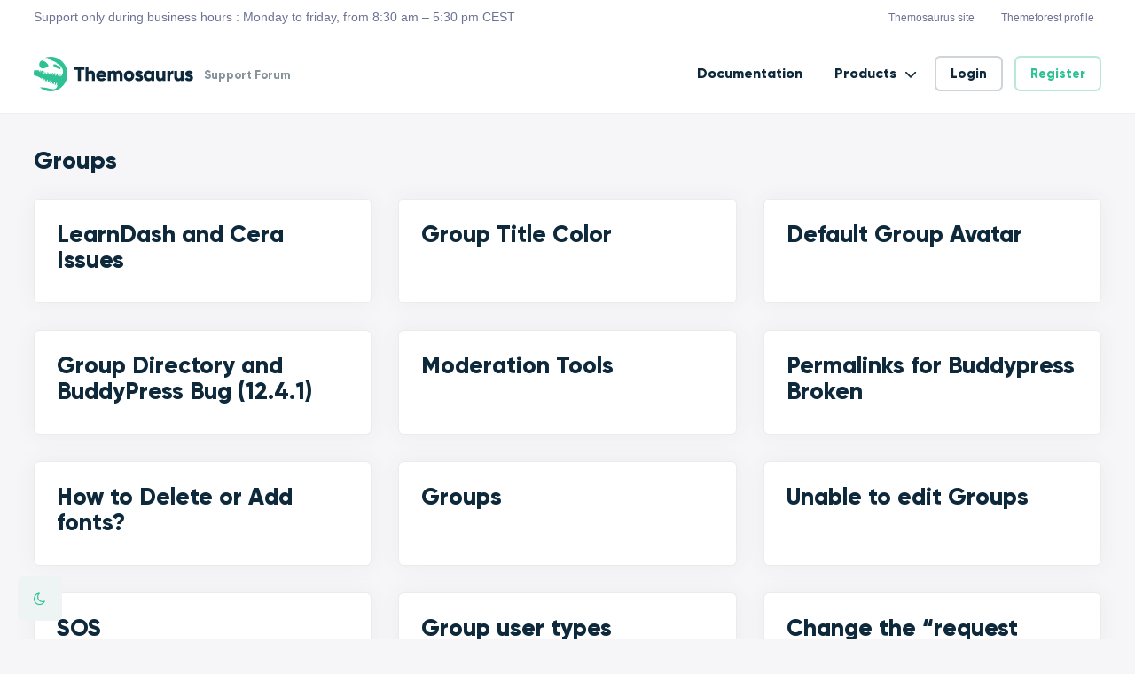

--- FILE ---
content_type: text/html; charset=UTF-8
request_url: https://support.themosaurus.com/feature/groups/
body_size: 25385
content:
<!DOCTYPE html>
<html lang="en-US" class="no-js">
<head>
	<meta charset="UTF-8">
	<meta name="viewport" content="width=device-width, initial-scale=1, shrink-to-fit=no">
	<meta http-equiv="X-UA-Compatible" content="IE=edge">
	<meta name="apple-mobile-web-app-title" content="Themosaurus Support">
	<meta name="application-name" content="Themosaurus Support">
	<meta name="theme-color" content="#ffffff">
	<meta name="msapplication-TileColor" content="#ffffff">

	<link rel="profile" href="https://gmpg.org/xfn/11">

	<!-- Icons -->
			<link rel="apple-touch-icon" href="https://support.themosaurus.com/wp-content/themes/themosaurus/assets/images/icons/apple-touch-icon.png" sizes="180x180"/>
		<link rel="icon" type="image/png" href="https://support.themosaurus.com/wp-content/themes/themosaurus/assets/images/icons/favicon-32x32.png" sizes="32x32">
		<link rel="icon" type="image/png" href="https://support.themosaurus.com/wp-content/themes/themosaurus/assets/images/icons/favicon-16x16.png" sizes="16x16">
		<link rel="manifest" href="https://support.themosaurus.com/wp-content/themes/themosaurus/assets/images/icons/site.webmanifest ">
		<link rel="mask-icon" href="https://support.themosaurus.com/wp-content/themes/themosaurus/assets/images/icons/safari-pinned-tab.svg" color="#000000">
	
	<meta name='robots' content='index, follow, max-image-preview:large, max-snippet:-1, max-video-preview:-1' />
	<style>img:is([sizes="auto" i], [sizes^="auto," i]) { contain-intrinsic-size: 3000px 1500px }</style>
	
	<!-- This site is optimized with the Yoast SEO plugin v25.1 - https://yoast.com/wordpress/plugins/seo/ -->
	<title>Groups Archives &#8226; Themosaurus Support</title>
	<link rel="canonical" href="https://support.themosaurus.com/feature/groups/" />
	<link rel="next" href="https://support.themosaurus.com/feature/groups/page/2/" />
	<meta property="og:locale" content="en_US" />
	<meta property="og:type" content="article" />
	<meta property="og:title" content="Groups Archives &#8226; Themosaurus Support" />
	<meta property="og:url" content="https://support.themosaurus.com/feature/groups/" />
	<meta property="og:site_name" content="Themosaurus Support" />
	<meta name="twitter:card" content="summary_large_image" />
	<script type="application/ld+json" class="yoast-schema-graph">{"@context":"https://schema.org","@graph":[{"@type":"CollectionPage","@id":"https://support.themosaurus.com/feature/groups/","url":"https://support.themosaurus.com/feature/groups/","name":"Groups Archives &#8226; Themosaurus Support","isPartOf":{"@id":"https://support.themosaurus.com/#website"},"breadcrumb":{"@id":"https://support.themosaurus.com/feature/groups/#breadcrumb"},"inLanguage":"en-US"},{"@type":"BreadcrumbList","@id":"https://support.themosaurus.com/feature/groups/#breadcrumb","itemListElement":[{"@type":"ListItem","position":1,"name":"Home","item":"https://support.themosaurus.com/"},{"@type":"ListItem","position":2,"name":"Groups"}]},{"@type":"WebSite","@id":"https://support.themosaurus.com/#website","url":"https://support.themosaurus.com/","name":"Themosaurus Support","description":"Support Forum","publisher":{"@id":"https://support.themosaurus.com/#organization"},"potentialAction":[{"@type":"SearchAction","target":{"@type":"EntryPoint","urlTemplate":"https://support.themosaurus.com/?s={search_term_string}"},"query-input":{"@type":"PropertyValueSpecification","valueRequired":true,"valueName":"search_term_string"}}],"inLanguage":"en-US"},{"@type":"Organization","@id":"https://support.themosaurus.com/#organization","name":"Themosaurus","url":"https://support.themosaurus.com/","logo":{"@type":"ImageObject","inLanguage":"en-US","@id":"https://support.themosaurus.com/#/schema/logo/image/","url":"https://support.themosaurus.com/wp-content/uploads/sites/9/2021/02/logo-1.png","contentUrl":"https://support.themosaurus.com/wp-content/uploads/sites/9/2021/02/logo-1.png","width":2835,"height":600,"caption":"Themosaurus"},"image":{"@id":"https://support.themosaurus.com/#/schema/logo/image/"}}]}</script>
	<!-- / Yoast SEO plugin. -->


<link rel='dns-prefetch' href='//www.googletagmanager.com' />
<link rel='dns-prefetch' href='//support.themosaurus.com' />
<link rel="alternate" type="application/rss+xml" title="Themosaurus Support &raquo; Feed" href="https://support.themosaurus.com/feed/" />
<script type="text/javascript" id="wpp-js" src="https://support.themosaurus.com/wp-content/plugins/wordpress-popular-posts/assets/js/wpp.min.js?ver=7.3.1" data-sampling="0" data-sampling-rate="100" data-api-url="https://support.themosaurus.com/wp-json/wordpress-popular-posts" data-post-id="0" data-token="651ac0fb3d" data-lang="0" data-debug="0"></script>
<link rel="alternate" type="application/rss+xml" title="Themosaurus Support &raquo; Groups Feature Feed" href="https://support.themosaurus.com/feature/groups/feed/" />
<script type="text/javascript">
/* <![CDATA[ */
window._wpemojiSettings = {"baseUrl":"https:\/\/s.w.org\/images\/core\/emoji\/16.0.1\/72x72\/","ext":".png","svgUrl":"https:\/\/s.w.org\/images\/core\/emoji\/16.0.1\/svg\/","svgExt":".svg","source":{"concatemoji":"https:\/\/support.themosaurus.com\/wp-includes\/js\/wp-emoji-release.min.js?ver=6.8.3"}};
/*! This file is auto-generated */
!function(s,n){var o,i,e;function c(e){try{var t={supportTests:e,timestamp:(new Date).valueOf()};sessionStorage.setItem(o,JSON.stringify(t))}catch(e){}}function p(e,t,n){e.clearRect(0,0,e.canvas.width,e.canvas.height),e.fillText(t,0,0);var t=new Uint32Array(e.getImageData(0,0,e.canvas.width,e.canvas.height).data),a=(e.clearRect(0,0,e.canvas.width,e.canvas.height),e.fillText(n,0,0),new Uint32Array(e.getImageData(0,0,e.canvas.width,e.canvas.height).data));return t.every(function(e,t){return e===a[t]})}function u(e,t){e.clearRect(0,0,e.canvas.width,e.canvas.height),e.fillText(t,0,0);for(var n=e.getImageData(16,16,1,1),a=0;a<n.data.length;a++)if(0!==n.data[a])return!1;return!0}function f(e,t,n,a){switch(t){case"flag":return n(e,"\ud83c\udff3\ufe0f\u200d\u26a7\ufe0f","\ud83c\udff3\ufe0f\u200b\u26a7\ufe0f")?!1:!n(e,"\ud83c\udde8\ud83c\uddf6","\ud83c\udde8\u200b\ud83c\uddf6")&&!n(e,"\ud83c\udff4\udb40\udc67\udb40\udc62\udb40\udc65\udb40\udc6e\udb40\udc67\udb40\udc7f","\ud83c\udff4\u200b\udb40\udc67\u200b\udb40\udc62\u200b\udb40\udc65\u200b\udb40\udc6e\u200b\udb40\udc67\u200b\udb40\udc7f");case"emoji":return!a(e,"\ud83e\udedf")}return!1}function g(e,t,n,a){var r="undefined"!=typeof WorkerGlobalScope&&self instanceof WorkerGlobalScope?new OffscreenCanvas(300,150):s.createElement("canvas"),o=r.getContext("2d",{willReadFrequently:!0}),i=(o.textBaseline="top",o.font="600 32px Arial",{});return e.forEach(function(e){i[e]=t(o,e,n,a)}),i}function t(e){var t=s.createElement("script");t.src=e,t.defer=!0,s.head.appendChild(t)}"undefined"!=typeof Promise&&(o="wpEmojiSettingsSupports",i=["flag","emoji"],n.supports={everything:!0,everythingExceptFlag:!0},e=new Promise(function(e){s.addEventListener("DOMContentLoaded",e,{once:!0})}),new Promise(function(t){var n=function(){try{var e=JSON.parse(sessionStorage.getItem(o));if("object"==typeof e&&"number"==typeof e.timestamp&&(new Date).valueOf()<e.timestamp+604800&&"object"==typeof e.supportTests)return e.supportTests}catch(e){}return null}();if(!n){if("undefined"!=typeof Worker&&"undefined"!=typeof OffscreenCanvas&&"undefined"!=typeof URL&&URL.createObjectURL&&"undefined"!=typeof Blob)try{var e="postMessage("+g.toString()+"("+[JSON.stringify(i),f.toString(),p.toString(),u.toString()].join(",")+"));",a=new Blob([e],{type:"text/javascript"}),r=new Worker(URL.createObjectURL(a),{name:"wpTestEmojiSupports"});return void(r.onmessage=function(e){c(n=e.data),r.terminate(),t(n)})}catch(e){}c(n=g(i,f,p,u))}t(n)}).then(function(e){for(var t in e)n.supports[t]=e[t],n.supports.everything=n.supports.everything&&n.supports[t],"flag"!==t&&(n.supports.everythingExceptFlag=n.supports.everythingExceptFlag&&n.supports[t]);n.supports.everythingExceptFlag=n.supports.everythingExceptFlag&&!n.supports.flag,n.DOMReady=!1,n.readyCallback=function(){n.DOMReady=!0}}).then(function(){return e}).then(function(){var e;n.supports.everything||(n.readyCallback(),(e=n.source||{}).concatemoji?t(e.concatemoji):e.wpemoji&&e.twemoji&&(t(e.twemoji),t(e.wpemoji)))}))}((window,document),window._wpemojiSettings);
/* ]]> */
</script>
<link data-minify="1" rel='stylesheet' id='dashicons-css' href='https://support.themosaurus.com/wp-content/cache/min/9/wp-includes/css/dashicons.min.css?ver=1740479868' type='text/css' media='all' />
<link data-minify="1" rel='stylesheet' id='bp-verified-member-css' href='https://support.themosaurus.com/wp-content/cache/min/9/wp-content/plugins/bp-verified-member/assets/css/style.css?ver=1740479868' type='text/css' media='all' />
<style id='bp-verified-member-inline-css' type='text/css'>

			:root {
				--bp-verified-members-verified-badge-shape: url('https://support.themosaurus.com/wp-content/plugins/bp-verified-member/assets/images/mask-circle.svg');
				--bp-verified-members-unverified-badge-shape: url('https://support.themosaurus.com/wp-content/plugins/bp-verified-member/assets/images/mask-circle.svg');
			}
		
			.bp-verified-badge,
			.bp-verified-member .member-name-item > a:after,
			.bp-verified-member .item-title > a:after,
			.bp-verified-member > .author > a:after,
			.bp-verified-member .member-name > a:after {
				background-color: #0e2a3b !important;
			}
			
			.bp-unverified-badge,
			.bp-unverified-member .member-name-item > a:after,
			.bp-unverified-member .item-title > a:after,
			.bp-unverified-member > .author > a:after,
			.bp-unverified-member .member-name > a:after {
				background-color: #DD9933 !important;
			}
		
</style>
<style id='wp-emoji-styles-inline-css' type='text/css'>

	img.wp-smiley, img.emoji {
		display: inline !important;
		border: none !important;
		box-shadow: none !important;
		height: 1em !important;
		width: 1em !important;
		margin: 0 0.07em !important;
		vertical-align: -0.1em !important;
		background: none !important;
		padding: 0 !important;
	}
</style>
<link rel='stylesheet' id='wp-block-library-css' href='https://support.themosaurus.com/wp-includes/css/dist/block-library/style.min.css?ver=6.8.3' type='text/css' media='all' />
<style id='wp-block-library-theme-inline-css' type='text/css'>
.wp-block-audio :where(figcaption){color:#555;font-size:13px;text-align:center}.is-dark-theme .wp-block-audio :where(figcaption){color:#ffffffa6}.wp-block-audio{margin:0 0 1em}.wp-block-code{border:1px solid #ccc;border-radius:4px;font-family:Menlo,Consolas,monaco,monospace;padding:.8em 1em}.wp-block-embed :where(figcaption){color:#555;font-size:13px;text-align:center}.is-dark-theme .wp-block-embed :where(figcaption){color:#ffffffa6}.wp-block-embed{margin:0 0 1em}.blocks-gallery-caption{color:#555;font-size:13px;text-align:center}.is-dark-theme .blocks-gallery-caption{color:#ffffffa6}:root :where(.wp-block-image figcaption){color:#555;font-size:13px;text-align:center}.is-dark-theme :root :where(.wp-block-image figcaption){color:#ffffffa6}.wp-block-image{margin:0 0 1em}.wp-block-pullquote{border-bottom:4px solid;border-top:4px solid;color:currentColor;margin-bottom:1.75em}.wp-block-pullquote cite,.wp-block-pullquote footer,.wp-block-pullquote__citation{color:currentColor;font-size:.8125em;font-style:normal;text-transform:uppercase}.wp-block-quote{border-left:.25em solid;margin:0 0 1.75em;padding-left:1em}.wp-block-quote cite,.wp-block-quote footer{color:currentColor;font-size:.8125em;font-style:normal;position:relative}.wp-block-quote:where(.has-text-align-right){border-left:none;border-right:.25em solid;padding-left:0;padding-right:1em}.wp-block-quote:where(.has-text-align-center){border:none;padding-left:0}.wp-block-quote.is-large,.wp-block-quote.is-style-large,.wp-block-quote:where(.is-style-plain){border:none}.wp-block-search .wp-block-search__label{font-weight:700}.wp-block-search__button{border:1px solid #ccc;padding:.375em .625em}:where(.wp-block-group.has-background){padding:1.25em 2.375em}.wp-block-separator.has-css-opacity{opacity:.4}.wp-block-separator{border:none;border-bottom:2px solid;margin-left:auto;margin-right:auto}.wp-block-separator.has-alpha-channel-opacity{opacity:1}.wp-block-separator:not(.is-style-wide):not(.is-style-dots){width:100px}.wp-block-separator.has-background:not(.is-style-dots){border-bottom:none;height:1px}.wp-block-separator.has-background:not(.is-style-wide):not(.is-style-dots){height:2px}.wp-block-table{margin:0 0 1em}.wp-block-table td,.wp-block-table th{word-break:normal}.wp-block-table :where(figcaption){color:#555;font-size:13px;text-align:center}.is-dark-theme .wp-block-table :where(figcaption){color:#ffffffa6}.wp-block-video :where(figcaption){color:#555;font-size:13px;text-align:center}.is-dark-theme .wp-block-video :where(figcaption){color:#ffffffa6}.wp-block-video{margin:0 0 1em}:root :where(.wp-block-template-part.has-background){margin-bottom:0;margin-top:0;padding:1.25em 2.375em}
</style>
<style id='classic-theme-styles-inline-css' type='text/css'>
/*! This file is auto-generated */
.wp-block-button__link{color:#fff;background-color:#32373c;border-radius:9999px;box-shadow:none;text-decoration:none;padding:calc(.667em + 2px) calc(1.333em + 2px);font-size:1.125em}.wp-block-file__button{background:#32373c;color:#fff;text-decoration:none}
</style>
<style id='bp-login-form-style-inline-css' type='text/css'>
.widget_bp_core_login_widget .bp-login-widget-user-avatar{float:left}.widget_bp_core_login_widget .bp-login-widget-user-links{margin-left:70px}#bp-login-widget-form label{display:block;font-weight:600;margin:15px 0 5px;width:auto}#bp-login-widget-form input[type=password],#bp-login-widget-form input[type=text]{background-color:#fafafa;border:1px solid #d6d6d6;border-radius:0;font:inherit;font-size:100%;padding:.5em;width:100%}#bp-login-widget-form .bp-login-widget-register-link,#bp-login-widget-form .login-submit{display:inline;width:-moz-fit-content;width:fit-content}#bp-login-widget-form .bp-login-widget-register-link{margin-left:1em}#bp-login-widget-form .bp-login-widget-register-link a{filter:invert(1)}#bp-login-widget-form .bp-login-widget-pwd-link{font-size:80%}

</style>
<style id='bp-member-style-inline-css' type='text/css'>
[data-type="bp/member"] input.components-placeholder__input{border:1px solid #757575;border-radius:2px;flex:1 1 auto;padding:6px 8px}.bp-block-member{position:relative}.bp-block-member .member-content{display:flex}.bp-block-member .user-nicename{display:block}.bp-block-member .user-nicename a{border:none;color:currentColor;text-decoration:none}.bp-block-member .bp-profile-button{width:100%}.bp-block-member .bp-profile-button a.button{bottom:10px;display:inline-block;margin:18px 0 0;position:absolute;right:0}.bp-block-member.has-cover .item-header-avatar,.bp-block-member.has-cover .member-content,.bp-block-member.has-cover .member-description{z-index:2}.bp-block-member.has-cover .member-content,.bp-block-member.has-cover .member-description{padding-top:75px}.bp-block-member.has-cover .bp-member-cover-image{background-color:#c5c5c5;background-position:top;background-repeat:no-repeat;background-size:cover;border:0;display:block;height:150px;left:0;margin:0;padding:0;position:absolute;top:0;width:100%;z-index:1}.bp-block-member img.avatar{height:auto;width:auto}.bp-block-member.avatar-none .item-header-avatar{display:none}.bp-block-member.avatar-none.has-cover{min-height:200px}.bp-block-member.avatar-full{min-height:150px}.bp-block-member.avatar-full .item-header-avatar{width:180px}.bp-block-member.avatar-thumb .member-content{align-items:center;min-height:50px}.bp-block-member.avatar-thumb .item-header-avatar{width:70px}.bp-block-member.avatar-full.has-cover{min-height:300px}.bp-block-member.avatar-full.has-cover .item-header-avatar{width:200px}.bp-block-member.avatar-full.has-cover img.avatar{background:#fffc;border:2px solid #fff;margin-left:20px}.bp-block-member.avatar-thumb.has-cover .item-header-avatar{padding-top:75px}.entry .entry-content .bp-block-member .user-nicename a{border:none;color:currentColor;text-decoration:none}

</style>
<style id='bp-members-style-inline-css' type='text/css'>
[data-type="bp/members"] .components-placeholder.is-appender{min-height:0}[data-type="bp/members"] .components-placeholder.is-appender .components-placeholder__label:empty{display:none}[data-type="bp/members"] .components-placeholder input.components-placeholder__input{border:1px solid #757575;border-radius:2px;flex:1 1 auto;padding:6px 8px}[data-type="bp/members"].avatar-none .member-description{width:calc(100% - 44px)}[data-type="bp/members"].avatar-full .member-description{width:calc(100% - 224px)}[data-type="bp/members"].avatar-thumb .member-description{width:calc(100% - 114px)}[data-type="bp/members"] .member-content{position:relative}[data-type="bp/members"] .member-content .is-right{position:absolute;right:2px;top:2px}[data-type="bp/members"] .columns-2 .member-content .member-description,[data-type="bp/members"] .columns-3 .member-content .member-description,[data-type="bp/members"] .columns-4 .member-content .member-description{padding-left:44px;width:calc(100% - 44px)}[data-type="bp/members"] .columns-3 .is-right{right:-10px}[data-type="bp/members"] .columns-4 .is-right{right:-50px}.bp-block-members.is-grid{display:flex;flex-wrap:wrap;padding:0}.bp-block-members.is-grid .member-content{margin:0 1.25em 1.25em 0;width:100%}@media(min-width:600px){.bp-block-members.columns-2 .member-content{width:calc(50% - .625em)}.bp-block-members.columns-2 .member-content:nth-child(2n){margin-right:0}.bp-block-members.columns-3 .member-content{width:calc(33.33333% - .83333em)}.bp-block-members.columns-3 .member-content:nth-child(3n){margin-right:0}.bp-block-members.columns-4 .member-content{width:calc(25% - .9375em)}.bp-block-members.columns-4 .member-content:nth-child(4n){margin-right:0}}.bp-block-members .member-content{display:flex;flex-direction:column;padding-bottom:1em;text-align:center}.bp-block-members .member-content .item-header-avatar,.bp-block-members .member-content .member-description{width:100%}.bp-block-members .member-content .item-header-avatar{margin:0 auto}.bp-block-members .member-content .item-header-avatar img.avatar{display:inline-block}@media(min-width:600px){.bp-block-members .member-content{flex-direction:row;text-align:left}.bp-block-members .member-content .item-header-avatar,.bp-block-members .member-content .member-description{width:auto}.bp-block-members .member-content .item-header-avatar{margin:0}}.bp-block-members .member-content .user-nicename{display:block}.bp-block-members .member-content .user-nicename a{border:none;color:currentColor;text-decoration:none}.bp-block-members .member-content time{color:#767676;display:block;font-size:80%}.bp-block-members.avatar-none .item-header-avatar{display:none}.bp-block-members.avatar-full{min-height:190px}.bp-block-members.avatar-full .item-header-avatar{width:180px}.bp-block-members.avatar-thumb .member-content{min-height:80px}.bp-block-members.avatar-thumb .item-header-avatar{width:70px}.bp-block-members.columns-2 .member-content,.bp-block-members.columns-3 .member-content,.bp-block-members.columns-4 .member-content{display:block;text-align:center}.bp-block-members.columns-2 .member-content .item-header-avatar,.bp-block-members.columns-3 .member-content .item-header-avatar,.bp-block-members.columns-4 .member-content .item-header-avatar{margin:0 auto}.bp-block-members img.avatar{height:auto;max-width:-moz-fit-content;max-width:fit-content;width:auto}.bp-block-members .member-content.has-activity{align-items:center}.bp-block-members .member-content.has-activity .item-header-avatar{padding-right:1em}.bp-block-members .member-content.has-activity .wp-block-quote{margin-bottom:0;text-align:left}.bp-block-members .member-content.has-activity .wp-block-quote cite a,.entry .entry-content .bp-block-members .user-nicename a{border:none;color:currentColor;text-decoration:none}

</style>
<style id='bp-dynamic-members-style-inline-css' type='text/css'>
.bp-dynamic-block-container .item-options{font-size:.5em;margin:0 0 1em;padding:1em 0}.bp-dynamic-block-container .item-options a.selected{font-weight:600}.bp-dynamic-block-container ul.item-list{list-style:none;margin:1em 0;padding-left:0}.bp-dynamic-block-container ul.item-list li{margin-bottom:1em}.bp-dynamic-block-container ul.item-list li:after,.bp-dynamic-block-container ul.item-list li:before{content:" ";display:table}.bp-dynamic-block-container ul.item-list li:after{clear:both}.bp-dynamic-block-container ul.item-list li .item-avatar{float:left;width:60px}.bp-dynamic-block-container ul.item-list li .item{margin-left:70px}

</style>
<style id='bp-online-members-style-inline-css' type='text/css'>
.widget_bp_core_whos_online_widget .avatar-block,[data-type="bp/online-members"] .avatar-block{display:flex;flex-flow:row wrap}.widget_bp_core_whos_online_widget .avatar-block img,[data-type="bp/online-members"] .avatar-block img{margin:.5em}

</style>
<style id='bp-active-members-style-inline-css' type='text/css'>
.widget_bp_core_recently_active_widget .avatar-block,[data-type="bp/active-members"] .avatar-block{display:flex;flex-flow:row wrap}.widget_bp_core_recently_active_widget .avatar-block img,[data-type="bp/active-members"] .avatar-block img{margin:.5em}

</style>
<style id='global-styles-inline-css' type='text/css'>
:root{--wp--preset--aspect-ratio--square: 1;--wp--preset--aspect-ratio--4-3: 4/3;--wp--preset--aspect-ratio--3-4: 3/4;--wp--preset--aspect-ratio--3-2: 3/2;--wp--preset--aspect-ratio--2-3: 2/3;--wp--preset--aspect-ratio--16-9: 16/9;--wp--preset--aspect-ratio--9-16: 9/16;--wp--preset--color--black: #000000;--wp--preset--color--cyan-bluish-gray: #abb8c3;--wp--preset--color--white: #ffffff;--wp--preset--color--pale-pink: #f78da7;--wp--preset--color--vivid-red: #cf2e2e;--wp--preset--color--luminous-vivid-orange: #ff6900;--wp--preset--color--luminous-vivid-amber: #fcb900;--wp--preset--color--light-green-cyan: #7bdcb5;--wp--preset--color--vivid-green-cyan: #00d084;--wp--preset--color--pale-cyan-blue: #8ed1fc;--wp--preset--color--vivid-cyan-blue: #0693e3;--wp--preset--color--vivid-purple: #9b51e0;--wp--preset--color--content-background-color: #f6f6f8;--wp--preset--color--display-heading: #0d293b;--wp--preset--color--text-color: #778892;--wp--preset--color--button-primary: #2fc193;--wp--preset--color--button-secondary: #edf4f3;--wp--preset--color--table-striped: rgba(0,0,20,0.04);--wp--preset--gradient--vivid-cyan-blue-to-vivid-purple: linear-gradient(135deg,rgba(6,147,227,1) 0%,rgb(155,81,224) 100%);--wp--preset--gradient--light-green-cyan-to-vivid-green-cyan: linear-gradient(135deg,rgb(122,220,180) 0%,rgb(0,208,130) 100%);--wp--preset--gradient--luminous-vivid-amber-to-luminous-vivid-orange: linear-gradient(135deg,rgba(252,185,0,1) 0%,rgba(255,105,0,1) 100%);--wp--preset--gradient--luminous-vivid-orange-to-vivid-red: linear-gradient(135deg,rgba(255,105,0,1) 0%,rgb(207,46,46) 100%);--wp--preset--gradient--very-light-gray-to-cyan-bluish-gray: linear-gradient(135deg,rgb(238,238,238) 0%,rgb(169,184,195) 100%);--wp--preset--gradient--cool-to-warm-spectrum: linear-gradient(135deg,rgb(74,234,220) 0%,rgb(151,120,209) 20%,rgb(207,42,186) 40%,rgb(238,44,130) 60%,rgb(251,105,98) 80%,rgb(254,248,76) 100%);--wp--preset--gradient--blush-light-purple: linear-gradient(135deg,rgb(255,206,236) 0%,rgb(152,150,240) 100%);--wp--preset--gradient--blush-bordeaux: linear-gradient(135deg,rgb(254,205,165) 0%,rgb(254,45,45) 50%,rgb(107,0,62) 100%);--wp--preset--gradient--luminous-dusk: linear-gradient(135deg,rgb(255,203,112) 0%,rgb(199,81,192) 50%,rgb(65,88,208) 100%);--wp--preset--gradient--pale-ocean: linear-gradient(135deg,rgb(255,245,203) 0%,rgb(182,227,212) 50%,rgb(51,167,181) 100%);--wp--preset--gradient--electric-grass: linear-gradient(135deg,rgb(202,248,128) 0%,rgb(113,206,126) 100%);--wp--preset--gradient--midnight: linear-gradient(135deg,rgb(2,3,129) 0%,rgb(40,116,252) 100%);--wp--preset--gradient--primary-to-primary-hover: linear-gradient(135deg, rgba(47,193,147,1) 0%, rgba(44,180,137,1) 100%);--wp--preset--gradient--secondary-to-secondary-hover: linear-gradient(135deg, rgba(0,0,0,1) 0%, rgba(0,0,0,0) 100%);--wp--preset--font-size--small: 13px;--wp--preset--font-size--medium: 20px;--wp--preset--font-size--large: 36px;--wp--preset--font-size--x-large: 42px;--wp--preset--font-size--text: 16px;--wp--preset--font-size--text-smaller: 14px;--wp--preset--font-size--text-bigger: 18px;--wp--preset--font-size--h-1: 48px;--wp--preset--font-size--h-2: 32px;--wp--preset--font-size--h-3: 26px;--wp--preset--font-size--h-4: 20px;--wp--preset--font-size--h-5: 18px;--wp--preset--font-size--h-6: 16px;--wp--preset--font-size--dh-1: 48px;--wp--preset--font-size--dh-2: 40px;--wp--preset--font-size--dh-3: 32px;--wp--preset--font-size--dh-4: 24px;--wp--preset--font-size--subheading: 14px;--wp--preset--spacing--20: 0.44rem;--wp--preset--spacing--30: 0.67rem;--wp--preset--spacing--40: 1rem;--wp--preset--spacing--50: 1.5rem;--wp--preset--spacing--60: 2.25rem;--wp--preset--spacing--70: 3.38rem;--wp--preset--spacing--80: 5.06rem;--wp--preset--shadow--natural: 6px 6px 9px rgba(0, 0, 0, 0.2);--wp--preset--shadow--deep: 12px 12px 50px rgba(0, 0, 0, 0.4);--wp--preset--shadow--sharp: 6px 6px 0px rgba(0, 0, 0, 0.2);--wp--preset--shadow--outlined: 6px 6px 0px -3px rgba(255, 255, 255, 1), 6px 6px rgba(0, 0, 0, 1);--wp--preset--shadow--crisp: 6px 6px 0px rgba(0, 0, 0, 1);}:where(.is-layout-flex){gap: 0.5em;}:where(.is-layout-grid){gap: 0.5em;}body .is-layout-flex{display: flex;}.is-layout-flex{flex-wrap: wrap;align-items: center;}.is-layout-flex > :is(*, div){margin: 0;}body .is-layout-grid{display: grid;}.is-layout-grid > :is(*, div){margin: 0;}:where(.wp-block-columns.is-layout-flex){gap: 2em;}:where(.wp-block-columns.is-layout-grid){gap: 2em;}:where(.wp-block-post-template.is-layout-flex){gap: 1.25em;}:where(.wp-block-post-template.is-layout-grid){gap: 1.25em;}.has-black-color{color: var(--wp--preset--color--black) !important;}.has-cyan-bluish-gray-color{color: var(--wp--preset--color--cyan-bluish-gray) !important;}.has-white-color{color: var(--wp--preset--color--white) !important;}.has-pale-pink-color{color: var(--wp--preset--color--pale-pink) !important;}.has-vivid-red-color{color: var(--wp--preset--color--vivid-red) !important;}.has-luminous-vivid-orange-color{color: var(--wp--preset--color--luminous-vivid-orange) !important;}.has-luminous-vivid-amber-color{color: var(--wp--preset--color--luminous-vivid-amber) !important;}.has-light-green-cyan-color{color: var(--wp--preset--color--light-green-cyan) !important;}.has-vivid-green-cyan-color{color: var(--wp--preset--color--vivid-green-cyan) !important;}.has-pale-cyan-blue-color{color: var(--wp--preset--color--pale-cyan-blue) !important;}.has-vivid-cyan-blue-color{color: var(--wp--preset--color--vivid-cyan-blue) !important;}.has-vivid-purple-color{color: var(--wp--preset--color--vivid-purple) !important;}.has-black-background-color{background-color: var(--wp--preset--color--black) !important;}.has-cyan-bluish-gray-background-color{background-color: var(--wp--preset--color--cyan-bluish-gray) !important;}.has-white-background-color{background-color: var(--wp--preset--color--white) !important;}.has-pale-pink-background-color{background-color: var(--wp--preset--color--pale-pink) !important;}.has-vivid-red-background-color{background-color: var(--wp--preset--color--vivid-red) !important;}.has-luminous-vivid-orange-background-color{background-color: var(--wp--preset--color--luminous-vivid-orange) !important;}.has-luminous-vivid-amber-background-color{background-color: var(--wp--preset--color--luminous-vivid-amber) !important;}.has-light-green-cyan-background-color{background-color: var(--wp--preset--color--light-green-cyan) !important;}.has-vivid-green-cyan-background-color{background-color: var(--wp--preset--color--vivid-green-cyan) !important;}.has-pale-cyan-blue-background-color{background-color: var(--wp--preset--color--pale-cyan-blue) !important;}.has-vivid-cyan-blue-background-color{background-color: var(--wp--preset--color--vivid-cyan-blue) !important;}.has-vivid-purple-background-color{background-color: var(--wp--preset--color--vivid-purple) !important;}.has-black-border-color{border-color: var(--wp--preset--color--black) !important;}.has-cyan-bluish-gray-border-color{border-color: var(--wp--preset--color--cyan-bluish-gray) !important;}.has-white-border-color{border-color: var(--wp--preset--color--white) !important;}.has-pale-pink-border-color{border-color: var(--wp--preset--color--pale-pink) !important;}.has-vivid-red-border-color{border-color: var(--wp--preset--color--vivid-red) !important;}.has-luminous-vivid-orange-border-color{border-color: var(--wp--preset--color--luminous-vivid-orange) !important;}.has-luminous-vivid-amber-border-color{border-color: var(--wp--preset--color--luminous-vivid-amber) !important;}.has-light-green-cyan-border-color{border-color: var(--wp--preset--color--light-green-cyan) !important;}.has-vivid-green-cyan-border-color{border-color: var(--wp--preset--color--vivid-green-cyan) !important;}.has-pale-cyan-blue-border-color{border-color: var(--wp--preset--color--pale-cyan-blue) !important;}.has-vivid-cyan-blue-border-color{border-color: var(--wp--preset--color--vivid-cyan-blue) !important;}.has-vivid-purple-border-color{border-color: var(--wp--preset--color--vivid-purple) !important;}.has-vivid-cyan-blue-to-vivid-purple-gradient-background{background: var(--wp--preset--gradient--vivid-cyan-blue-to-vivid-purple) !important;}.has-light-green-cyan-to-vivid-green-cyan-gradient-background{background: var(--wp--preset--gradient--light-green-cyan-to-vivid-green-cyan) !important;}.has-luminous-vivid-amber-to-luminous-vivid-orange-gradient-background{background: var(--wp--preset--gradient--luminous-vivid-amber-to-luminous-vivid-orange) !important;}.has-luminous-vivid-orange-to-vivid-red-gradient-background{background: var(--wp--preset--gradient--luminous-vivid-orange-to-vivid-red) !important;}.has-very-light-gray-to-cyan-bluish-gray-gradient-background{background: var(--wp--preset--gradient--very-light-gray-to-cyan-bluish-gray) !important;}.has-cool-to-warm-spectrum-gradient-background{background: var(--wp--preset--gradient--cool-to-warm-spectrum) !important;}.has-blush-light-purple-gradient-background{background: var(--wp--preset--gradient--blush-light-purple) !important;}.has-blush-bordeaux-gradient-background{background: var(--wp--preset--gradient--blush-bordeaux) !important;}.has-luminous-dusk-gradient-background{background: var(--wp--preset--gradient--luminous-dusk) !important;}.has-pale-ocean-gradient-background{background: var(--wp--preset--gradient--pale-ocean) !important;}.has-electric-grass-gradient-background{background: var(--wp--preset--gradient--electric-grass) !important;}.has-midnight-gradient-background{background: var(--wp--preset--gradient--midnight) !important;}.has-small-font-size{font-size: var(--wp--preset--font-size--small) !important;}.has-medium-font-size{font-size: var(--wp--preset--font-size--medium) !important;}.has-large-font-size{font-size: var(--wp--preset--font-size--large) !important;}.has-x-large-font-size{font-size: var(--wp--preset--font-size--x-large) !important;}
:where(.wp-block-post-template.is-layout-flex){gap: 1.25em;}:where(.wp-block-post-template.is-layout-grid){gap: 1.25em;}
:where(.wp-block-columns.is-layout-flex){gap: 2em;}:where(.wp-block-columns.is-layout-grid){gap: 2em;}
:root :where(.wp-block-pullquote){font-size: 1.5em;line-height: 1.6;}
</style>
<link data-minify="1" rel='stylesheet' id='menu-image-css' href='https://support.themosaurus.com/wp-content/cache/min/9/wp-content/plugins/menu-image/includes/css/menu-image.css?ver=1740479868' type='text/css' media='all' />
<link data-minify="1" rel='stylesheet' id='bbp_private_replies_style-css' href='https://support.themosaurus.com/wp-content/cache/min/9/wp-content/plugins/bbPress-Private-replies/css/frond-end.css?ver=1740479868' type='text/css' media='all' />
<link data-minify="1" rel='stylesheet' id='bbp_canned_replies_style-css' href='https://support.themosaurus.com/wp-content/cache/min/9/wp-content/plugins/bbpress-canned-replies/css/front-end.css?ver=1740479868' type='text/css' media='all' />
<link data-minify="1" rel='stylesheet' id='thickbox-css' href='https://support.themosaurus.com/wp-content/cache/min/9/wp-includes/js/thickbox/thickbox.css?ver=1740479868' type='text/css' media='all' />
<link data-minify="1" rel='stylesheet' id='bbp-uploader-css-css' href='https://support.themosaurus.com/wp-content/cache/min/9/wp-content/plugins/bbpress-multi-image-uploader/assets/css/style.css?ver=1740479868' type='text/css' media='all' />
<link rel='stylesheet' id='bbp-default-css' href='https://support.themosaurus.com/wp-content/plugins/bbpress/templates/default/css/bbpress.min.css?ver=2.6.13' type='text/css' media='all' />
<link rel='stylesheet' id='select2-css' href='https://support.themosaurus.com/wp-content/plugins/themosaurus-support/assets/css/vendor/select2.min.css?ver=4.0.13' type='text/css' media='all' />
<link data-minify="1" rel='stylesheet' id='themosaurus-support-css' href='https://support.themosaurus.com/wp-content/cache/min/9/wp-content/plugins/themosaurus-support/assets/css/style.css?ver=1740479868' type='text/css' media='all' />
<link rel='stylesheet' id='wp-ulike-css' href='https://support.themosaurus.com/wp-content/plugins/wp-ulike/assets/css/wp-ulike.min.css?ver=4.7.11' type='text/css' media='all' />
<link data-minify="1" rel='stylesheet' id='grimlock-css' href='https://support.themosaurus.com/wp-content/cache/min/9/wp-content/plugins/grimlock/assets/css/style.css?ver=1740479868' type='text/css' media='all' />
<link data-minify="1" rel='stylesheet' id='grimlock-animate-css' href='https://support.themosaurus.com/wp-content/cache/min/9/wp-content/plugins/grimlock-animate/assets/css/style.css?ver=1740479868' type='text/css' media='all' />
<link data-minify="1" rel='stylesheet' id='grimlock-login-css' href='https://support.themosaurus.com/wp-content/cache/min/9/wp-content/plugins/grimlock-login/assets/css/style.css?ver=1740479868' type='text/css' media='all' />
<link data-minify="1" rel='stylesheet' id='grimlock-bbpress-css' href='https://support.themosaurus.com/wp-content/cache/min/9/wp-content/plugins/grimlock-bbpress/assets/css/style.css?ver=1740479868' type='text/css' media='all' />
<link data-minify="1" rel='stylesheet' id='grimlock-buddypress-css' href='https://support.themosaurus.com/wp-content/cache/min/9/wp-content/plugins/grimlock-buddypress/assets/css/style.css?ver=1740479868' type='text/css' media='all' />
<link data-minify="1" rel='stylesheet' id='grimlock-dark-mode-css' href='https://support.themosaurus.com/wp-content/cache/min/9/wp-content/plugins/grimlock-dark-mode/assets/css/style.css?ver=1740479868' type='text/css' media='all' />
<link data-minify="1" rel='stylesheet' id='if-menu-site-css-css' href='https://support.themosaurus.com/wp-content/cache/min/9/wp-content/plugins/if-menu/assets/if-menu-site.css?ver=1740479868' type='text/css' media='all' />
<link data-minify="1" rel='stylesheet' id='wordpress-popular-posts-css-css' href='https://support.themosaurus.com/wp-content/cache/min/9/wp-content/plugins/wordpress-popular-posts/assets/css/wpp.css?ver=1740479868' type='text/css' media='all' />
<link data-minify="1" rel='stylesheet' id='cera-style-css' href='https://support.themosaurus.com/wp-content/cache/min/9/wp-content/themes/cera/style.css?ver=1740479869' type='text/css' media='all' />
<link data-minify="1" rel='stylesheet' id='themosaurus-style-css' href='https://support.themosaurus.com/wp-content/cache/min/9/wp-content/themes/themosaurus/style.css?ver=1740479869' type='text/css' media='all' />
<link data-minify="1" rel='stylesheet' id='bbp-voting-css-css' href='https://support.themosaurus.com/wp-content/cache/min/9/wp-content/plugins/bbp-voting/css/bbp-voting.css?ver=1740479869' type='text/css' media='all' />
<link rel='stylesheet' id='jquery-ui-search-css' href='https://support.themosaurus.com/wp-content/plugins/buddypress-global-search/assets/css/jquery-ui.min.css?ver=1.11.2' type='text/css' media='all' />
<link rel='stylesheet' id='buddypress-global-search-css' href='https://support.themosaurus.com/wp-content/plugins/buddypress-global-search/assets/css/buddypress-global-search.min.css?ver=1.2.1' type='text/css' media='all' />
<link data-minify="1" rel='stylesheet' id='wpgdprc-front-css-css' href='https://support.themosaurus.com/wp-content/cache/min/9/wp-content/plugins/wp-gdpr-compliance/Assets/css/front.css?ver=1740479869' type='text/css' media='all' />
<style id='wpgdprc-front-css-inline-css' type='text/css'>
:root{--wp-gdpr--bar--background-color: #000000;--wp-gdpr--bar--color: #ffffff;--wp-gdpr--button--background-color: #000000;--wp-gdpr--button--background-color--darken: #000000;--wp-gdpr--button--color: #ffffff;}
</style>
<link rel='stylesheet' id='kirki-styles-css' href='https://support.themosaurus.com?action=kirki-styles&#038;ver=4.0' type='text/css' media='all' />
<style id='rocket-lazyload-inline-css' type='text/css'>
.rll-youtube-player{position:relative;padding-bottom:56.23%;height:0;overflow:hidden;max-width:100%;}.rll-youtube-player:focus-within{outline: 2px solid currentColor;outline-offset: 5px;}.rll-youtube-player iframe{position:absolute;top:0;left:0;width:100%;height:100%;z-index:100;background:0 0}.rll-youtube-player img{bottom:0;display:block;left:0;margin:auto;max-width:100%;width:100%;position:absolute;right:0;top:0;border:none;height:auto;-webkit-transition:.4s all;-moz-transition:.4s all;transition:.4s all}.rll-youtube-player img:hover{-webkit-filter:brightness(75%)}.rll-youtube-player .play{height:100%;width:100%;left:0;top:0;position:absolute;background:url(https://support.themosaurus.com/wp-content/plugins/wp-rocket/assets/img/youtube.png) no-repeat center;background-color: transparent !important;cursor:pointer;border:none;}.wp-embed-responsive .wp-has-aspect-ratio .rll-youtube-player{position:absolute;padding-bottom:0;width:100%;height:100%;top:0;bottom:0;left:0;right:0}
</style>
<script type="text/javascript" src="https://support.themosaurus.com/wp-content/plugins/bp-verified-member/assets/js/vendor/popper.min.js?ver=2.11.0" id="popper2-js"></script>
<script type="text/javascript" src="https://support.themosaurus.com/wp-includes/js/jquery/jquery.min.js?ver=3.7.1" id="jquery-core-js"></script>
<script type="text/javascript" src="https://support.themosaurus.com/wp-includes/js/jquery/jquery-migrate.min.js?ver=3.4.1" id="jquery-migrate-js"></script>
<script type="text/javascript" id="bp-verified-member-js-extra">
/* <![CDATA[ */
var bpVerifiedMember = {"verifiedBadgeHtml":"<span class=\"bp-verified-badge\"><\/span>","verifiedTooltip":"Verified","unverifiedBadgeHtml":"<span class=\"bp-unverified-badge\"><\/span>","unverifiedTooltip":"Unverified","ajaxUrl":"https:\/\/support.themosaurus.com\/wp-admin\/admin-ajax.php"};
/* ]]> */
</script>
<script data-minify="1" type="text/javascript" src="https://support.themosaurus.com/wp-content/cache/min/9/wp-content/plugins/bp-verified-member/assets/js/main.js?ver=1740479869" id="bp-verified-member-js"></script>
<script data-minify="1" type="text/javascript" src="https://support.themosaurus.com/wp-content/cache/min/9/wp-content/plugins/bbpress-canned-replies/js/canned-replies.js?ver=1740479869" id="bbp_canned_replies_script-js"></script>
<script type="text/javascript" src="https://support.themosaurus.com/wp-includes/js/plupload/moxie.min.js?ver=1.3.5.1" id="moxiejs-js"></script>
<script type="text/javascript" src="https://support.themosaurus.com/wp-includes/js/plupload/plupload.min.js?ver=2.1.9" id="plupload-js"></script>
<script type="text/javascript" id="bbp-voting-js-js-extra">
/* <![CDATA[ */
var bbp_voting_ajax_object = {"ajax_url":"https:\/\/support.themosaurus.com\/wp-admin\/admin-ajax.php"};
/* ]]> */
</script>
<script data-minify="1" type="text/javascript" src="https://support.themosaurus.com/wp-content/cache/min/9/wp-content/plugins/bbp-voting/js/bbp-voting.js?ver=1740479869" id="bbp-voting-js-js"></script>

<!-- Google tag (gtag.js) snippet added by Site Kit -->

<!-- Google Analytics snippet added by Site Kit -->
<script type="text/javascript" src="https://www.googletagmanager.com/gtag/js?id=G-QDCJHPBBYM" id="google_gtagjs-js" async></script>
<script type="text/javascript" id="google_gtagjs-js-after">
/* <![CDATA[ */
window.dataLayer = window.dataLayer || [];function gtag(){dataLayer.push(arguments);}
gtag("set","linker",{"domains":["support.themosaurus.com"]});
gtag("js", new Date());
gtag("set", "developer_id.dZTNiMT", true);
gtag("config", "G-QDCJHPBBYM");
/* ]]> */
</script>

<!-- End Google tag (gtag.js) snippet added by Site Kit -->
<script type="text/javascript" id="wpgdprc-front-js-js-extra">
/* <![CDATA[ */
var wpgdprcFront = {"ajaxUrl":"https:\/\/support.themosaurus.com\/wp-admin\/admin-ajax.php","ajaxNonce":"44aed90245","ajaxArg":"security","pluginPrefix":"wpgdprc","blogId":"9","isMultiSite":"1","locale":"en_US","showSignUpModal":"","showFormModal":"","cookieName":"9-wpgdprc-consent","consentVersion":"","path":"\/","prefix":"wpgdprc"};
/* ]]> */
</script>
<script type="text/javascript" src="https://support.themosaurus.com/wp-content/plugins/wp-gdpr-compliance/Assets/js/front.min.js?ver=1706715531" id="wpgdprc-front-js-js"></script>
<link rel="https://api.w.org/" href="https://support.themosaurus.com/wp-json/" /><link rel="alternate" title="JSON" type="application/json" href="https://support.themosaurus.com/wp-json/wp/v2/feature/137" /><link rel="EditURI" type="application/rsd+xml" title="RSD" href="https://support.themosaurus.com/xmlrpc.php?rsd" />
<meta name="generator" content="WordPress 6.8.3" />

	<script type="text/javascript">var ajaxurl = 'https://support.themosaurus.com/wp-admin/admin-ajax.php';</script>

<meta name="generator" content="Site Kit by Google 1.152.1" />            <style id="wpp-loading-animation-styles">@-webkit-keyframes bgslide{from{background-position-x:0}to{background-position-x:-200%}}@keyframes bgslide{from{background-position-x:0}to{background-position-x:-200%}}.wpp-widget-block-placeholder,.wpp-shortcode-placeholder{margin:0 auto;width:60px;height:3px;background:#dd3737;background:linear-gradient(90deg,#dd3737 0%,#571313 10%,#dd3737 100%);background-size:200% auto;border-radius:3px;-webkit-animation:bgslide 1s infinite linear;animation:bgslide 1s infinite linear}</style>
            <style type="text/css" id="custom-background-css">
body.custom-background { background-color: #f6f6f8; }
</style>
			<style type="text/css" id="wp-custom-css">
			/*FIX : support-suggestions*/

.support-suggestions{
	display:none !important;
}

/*FEATURE: Remove Pre-content Padding*/

#site #before_content .widget-area .widget{
	padding:0px !important;
	margin:0px !important;
	max-width:100% !important;
}

/*Timeo Fix: set text color to .support-suggestions when dark mode is enabled*/
.grimlock-dark-mode--on .support-suggestions,
.grimlock-dark-mode--on .support-suggestions .support-suggestions__button{
	background:var(--grimlock-archive-post-background-color);
}

/* Timeo Fix: Balise code is full width and breaks the phrase*/

.reply p code.is-logs{
	display:block;
	max-height:600px;
	overflow: scroll;
	color:inherit;
	background-color:rgba(0,0,0,0.075);
	padding:1rem;
	border-radius:5px
}
body:not([class*="yz-"]) #bbpress-forums ul.bbp-replies .reply-content-bubble code:not([class]), body:not([class*="yz-"]) #bbpress-forums ul.bbp-search-results .reply-content-bubble code:not([class]){
	display:unset;
	margin:0px !important;
}
body:not([class*="yz-"]) #bbpress-forums ul.bbp-replies .reply-content-bubble pre code:not([class]), body:not([class*="yz-"]) #bbpress-forums ul.bbp-search-results .reply-content-bubble pre code:not([class]){
	background-color:transparent;
	display:block;
}

/* Timeo Fix + JP Fix = &#x2764;&#xfe0f; */

/* Dark mode */
.grimlock-dark-mode--on .grimlock-preheader {
	border-color: transparent !important;
}
.grimlock-dark-mode--on .grimlock-preheader .grimlock-region__inner {
    background-color: rgba(0,0,0,0) !important;
	    color: #c6c6c6;
    color: var(--grimlock-preheader-color);
}

.grimlock-dark-mode--on .grimlock-site-description{
    color: #fff !important;
}

.grimlock-dark-mode--on .grimlock-site_identity .site-logo img{
    filter: invert(100%) brightness(500%);
}

[dir="rtl"] #back_to_top_button {
	left: auto;
}

.main-navigation:not(.vertical-navbar) .navbar-nav > .menu-item:not([class*="menu-item--btn"]) > a {
	background: none !important;
}


body:not([class*="yz-"]) #bbpress-forums ul.bbp-replies .reply-content-bubble code:not([class]), body:not([class*="yz-"]) #bbpress-forums ul.bbp-search-results .reply-content-bubble code:not([class]) {
	    white-space: pre-wrap;
    word-break: break-word;
}



/*Display Blocks/Images on Dark Mode*/

.grimlock-dark-mode--on .grimlock-dark-mode--hidden, .grimlock-dark-mode--visible{
	display:none;
}
.grimlock-dark-mode--on .grimlock-dark-mode--visible{
	display:block;
}

body:not(.page-template-template-dashboard) #after_content > .widget-area > .widget:not([class*="widget_grimlock_"]):last-child {
	padding-bottom: 0;
	padding-top: 0;
}

		</style>
		<noscript><style id="rocket-lazyload-nojs-css">.rll-youtube-player, [data-lazy-src]{display:none !important;}</style></noscript><meta name="generator" content="WP Rocket 3.18.3" data-wpr-features="wpr_minify_js wpr_lazyload_images wpr_lazyload_iframes wpr_image_dimensions wpr_minify_css wpr_preload_links wpr_desktop wpr_dns_prefetch" /></head>

<body data-rsssl=1 class="bp-legacy archive tax-feature term-groups term-137 custom-background wp-embed-responsive wp-theme-cera wp-child-theme-themosaurus grimlock grimlock--blogdescription-displayed  grimlock--classic grimlock--navigation-classic-right grimlock--navigation-classic-top grimlock--back-to-top-right grimlock--back-to-top-displayed grimlock--archive grimlock--posts-filters-displayed grimlock--navigation-login-displayed grimlock-buddypress--members-counts-displayed grimlock-buddypress--bps-form-labels-displayed grimlock-buddypress--members-items-layout-2-2-2-2-2-cols-classic grimlock-buddypress--profile-secondary-nav-mobile-text-displayed grimlock-buddypress--profile-nav-mobile-default-state-closed grimlock-buddypress--groups-counts-displayed grimlock-buddypress--groups-items-layout-3-3-3-3-cols-classic grimlock-dark-mode__toggle-icon--sun-moon grimlock-wordpress-seo--breadcrumb_custom_header_displayed hfeed mobile">


<script type="text/javascript" id="bbp-swap-no-js-body-class">
	document.body.className = document.body.className.replace( 'bbp-no-js', 'bbp-js' );
</script>


<a class="skip-link screen-reader-text sr-only sr-only-focusable" href="#content">Skip to main content</a>

<div data-rocket-location-hash="d742042d86adbb12979affe948784cc4" id="site-wrapper">
	
	<div data-rocket-location-hash="31c689cb439f40d8109886c8f0ad7869" id="site">

					<div id="preheader" class="grimlock-preheader site-preheader region grimlock-region grimlock-region--mt-0 grimlock-region--mb-0 grimlock-region--pt-0 grimlock-region--pb-0 grimlock-region--6-6-cols-left-right region--6-6-cols-left-right grimlock-region--container-fluid region--container-fluid" style="border-top-color:#E9EFF3;border-top-style:solid;border-top-width:0;border-bottom-color:#E9EFF3;border-bottom-style:solid;border-bottom-width:1px;color:#6c7293;"  >
			<div class="grimlock-region__inner region__inner" style="padding-top:0.75%;padding-bottom:0.75%;background-color:#ffffff;">
				<div class="grimlock-region__container region__container">
							<div class="region__row">
								<div class="region__col region__col--1 widget-area">
						<section id="text-4" class="widget widget_text">			<div class="textwidget"><p>Support only during business hours : Monday to friday, from 8:30 am – 5:30 pm CEST</p>
</div>
		</section>					</div><!-- .region__col -->
										<div class="region__col region__col--2 widget-area">
						<section id="nav_menu-8" class="widget widget_nav_menu"><div class="menu-menu-pre-header-container"><ul id="menu-menu-pre-header" class="menu"><li id="menu-item-28498" class="menu-item menu-item-type-custom menu-item-object-custom menu-item-28498"><a target="_blank" href="https://www.themosaurus.com">Themosaurus site</a></li>
<li id="menu-item-28499" class="menu-item menu-item-type-custom menu-item-object-custom menu-item-28499"><a target="_blank" href="https://themeforest.net/user/themosaurus/portfolio">Themeforest profile</a></li>
</ul></div></section>					</div><!-- .region__col -->
							</div><!-- .region__row -->
						</div><!-- .region__container -->
			</div><!-- .region__inner -->
			</div><!-- .grimlock-region -->
					<header id="header" class="grimlock-header site-header region grimlock-region grimlock-region--mt-0 grimlock-region--mb-0 grimlock-region--pt-0 grimlock-region--pb-0" style="border-top-color:transparent;border-top-style:solid;border-top-width:0;border-bottom-color:transparent;border-bottom-style:solid;border-bottom-width:0;"  >
			<div class="grimlock-region__inner region__inner" >
				<div class="grimlock-region__container region__container">
								<nav id="navigation" class="grimlock-navbar-expand-lg navbar-expand-lg grimlock-navigation site-navigation main-navigation grimlock-navbar navbar grimlock-navbar--classic-right navbar--classic-right grimlock-navbar--container-fluid navbar--container-fluid" >
			<div class="grimlock-navbar__container navbar__container">
				<div class="grimlock-navbar__header navbar__header">
					        <button class="navbar-toggler collapsed" type="button" data-toggle="collapse" data-target="#navigation-collapse" aria-controls="navigation-collapse" aria-expanded="false" aria-label="Toggle navigation">
            <span></span>
        </button>
		        <div class="navbar-brand">
                        <div class="site-branding grimlock-site_identity">
				                    <div class="grimlock-site-logo grimlock-navbar-brand__logo site-logo navbar-brand__logo">
                        <a href="https://support.themosaurus.com"><img width="2838" height="600" src="data:image/svg+xml,%3Csvg%20xmlns='http://www.w3.org/2000/svg'%20viewBox='0%200%202838%20600'%3E%3C/svg%3E" data-lazy-src="https://support.themosaurus.com/wp-content/themes/themosaurus/assets/images/logo.svg" /><noscript><img width="2838" height="600" src="https://support.themosaurus.com/wp-content/themes/themosaurus/assets/images/logo.svg" /></noscript></a>                    </div><!-- navbar-brand__logo -->
					                    <small class="grimlock-site-description grimlock-navbar-brand__tagline site-description navbar-brand__tagline">
						Support Forum                    </small><!-- navbar-brand__tagline -->
					            </div><!-- .site-branding -->
		        </div><!-- .navbar-brand -->
						</div><!-- .navbar__header -->
				<div class="collapse grimlock-navbar-collapse navbar-collapse" id="navigation-collapse">
					<div class="grimlock-navbar-collapse-content navbar-collapse-content">
						<ul id="menu-main-menu" class="nav navbar-nav grimlock-navbar-nav--main-menu navbar-nav--main-menu"><li id="menu-item-31" class="menu-item menu-item-type-custom menu-item-object-custom menu-item-31"><a target="_blank" href="https://doc.themosaurus.com/">Documentation</a></li>
<li id="menu-item-28488" class="menu-item menu-item-type-custom menu-item-object-custom menu-item-has-children menu-item-28488"><a href="#">Products</a>
<ul class="sub-menu">
	<li id="menu-item-28489" class="menu-item menu-item-type-post_type menu-item-object-forum menu-item-28489"><a href="https://support.themosaurus.com/forums/forum/cera/">Cera</a></li>
	<li id="menu-item-28490" class="menu-item menu-item-type-post_type menu-item-object-forum menu-item-28490"><a href="https://support.themosaurus.com/forums/forum/gwangi/">Gwangi</a></li>
	<li id="menu-item-28491" class="menu-item menu-item-type-post_type menu-item-object-forum menu-item-28491"><a href="https://support.themosaurus.com/forums/forum/gorgo/">Gorgo</a></li>
	<li id="menu-item-34892" class="menu-item menu-item-type-post_type menu-item-object-forum menu-item-34892"><a href="https://support.themosaurus.com/forums/forum/armadon/">Armadon</a></li>
	<li id="menu-item-43351" class="menu-item menu-item-type-post_type menu-item-object-forum menu-item-43351"><a href="https://support.themosaurus.com/forums/forum/mandha/">Mandha</a></li>
	<li id="menu-item-28899" class="menu-item menu-item-type-post_type menu-item-object-forum menu-item-28899"><a href="https://support.themosaurus.com/forums/forum/stego/">Stego</a></li>
	<li id="menu-item-30524" class="menu-item menu-item-type-post_type menu-item-object-forum menu-item-30524"><a href="https://support.themosaurus.com/forums/forum/sinclair/">Sinclair</a></li>
	<li id="menu-item-34893" class="menu-item menu-item-type-post_type menu-item-object-forum menu-item-34893"><a href="https://support.themosaurus.com/forums/forum/matchpress/">MatchPress</a></li>
</ul>
</li>
</ul>
		<ul class="grimlock-login-navbar_nav_menu nav navbar-nav grimlock-navbar-nav--login navbar-nav--login grimlock-login--button-action-modal">
			<li class="menu-item menu-item--login ">
										<button type="button" class="btn btn-outline-primary" data-target="#grimlock-login-form-modal" data-toggle="modal">Login</button>
									</li>
							<li class="menu-item menu-item--register">
					<a href="https://support.themosaurus.com/register/" class="btn btn-primary">Register</a>
				</li>
					</ul>

	
			<ul class="nav navbar-nav navbar-nav--buddypress logged-out">

				
				
					<li class="menu-item menu-item-has-children ml-0 menu-item--profile has-notifications">
						
							<a href="https://support.themosaurus.com/register/" class="menu-item--profile__link d-none d-lg-block ">
								<span class="avatar-round-ratio"><span class="d-block pos-r h-100"><img width="300" height="300" class="img-fluid" src="data:image/svg+xml,%3Csvg%20xmlns='http://www.w3.org/2000/svg'%20viewBox='0%200%20300%20300'%3E%3C/svg%3E" alt=" avatar" data-lazy-src="https://support.themosaurus.com/wp-content/uploads/sites/9/2021/02/user-avatar.png" /><noscript><img width="300" height="300" class="img-fluid" src="https://support.themosaurus.com/wp-content/uploads/sites/9/2021/02/user-avatar.png" alt=" avatar" /></noscript></span></span>
							</a>

							<ul id="menu-logged-out-users" class="sub-menu"><li id="menu-item-105" class="bp-menu bp-register-nav menu-item menu-item-type-custom menu-item-object-custom menu-item-105"><a href="https://support.themosaurus.com/register/">Register</a></li>
</ul>					</li>

				
			</ul>
							</div>
				</div><!-- .collapse -->
			</div><!-- .navbar__container -->
			</nav><!-- .navbar -->
						</div><!-- .region__container -->
			</div><!-- .region__inner -->
			</header><!-- .grimlock-region -->
							<div data-rocket-location-hash="199ea24e9b4f9fe82e1ab2ef8e393969" id="before_content" class="before_content site-before-content">			<div class="widget-area">
				<section id="block-19" class="widget widget_block">
<div class="wp-block-grimlock-wrapper  wp-block-grimlock-wrapper--inner-full d-none" style="--grimlock-wrapper-text-color:#f6f6f8;--grimlock-wrapper-headings-color:#f6f6f8;--grimlock-wrapper-background-color:#2fc193;--grimlock-wrapper-padding-top:2rem;--grimlock-wrapper-padding-right:2rem;--grimlock-wrapper-padding-bottom:1.5rem;--grimlock-wrapper-padding-left:2rem;--grimlock-wrapper-border-top:0 solid #00000000;--grimlock-wrapper-border-bottom:0 solid #00000000;--grimlock-wrapper-border-left:0 solid #00000000;--grimlock-wrapper-border-right:0 solid #00000000"><div class="wp-block-grimlock-wrapper__bg"></div><div class="wp-block-grimlock-wrapper__bg-overlay"></div><div class="wp-block-grimlock-wrapper__inner">
<h4 class="wp-block-heading">Due to the decrease in our staff due to vacations, our response time may be longer.</h4>



<p>Be sure we're doing our best to manage your topic as soon as possible.</p>
</div></div>
</section>			</div><!-- .widget-area -->
			</div>
		
		<div data-rocket-location-hash="847588f469d9f5798aec574b00f76144" id="content" class="site-content region region--12-cols-left region--container-classic" tabindex="-1">
			<div class="region__container">
				<div class="region__row">
		
	<div id="primary" class="content-area region__col region__col--2">
		<main id="main" class="site-main">

			
				<header class="grimlock--page-header page-header">
					<h1 class="page-title entry-title">Groups</h1>				</header><!-- .grimlock--page-header -->

				
		<div class="posts-filters">
									<div class="posts-filters__child posts-filters__child--category d-flex w-100">
											<ul  class="grimlock-posts-filter posts-filter nav nav-pills">

											<li class="nav-item">
							<a class="nav-link " href="https://support.themosaurus.com">
								All categories							</a>
						</li>
											<li class="nav-item">
							<a class="nav-link "
							   href="https://support.themosaurus.com/category/update/">
								Updates							</a>
						</li>
											<li class="nav-item">
							<a class="nav-link "
							   href="https://support.themosaurus.com/category/gwangi/">
								Gwangi							</a>
						</li>
											<li class="nav-item">
							<a class="nav-link "
							   href="https://support.themosaurus.com/category/feature-requests/">
								Feature Requests							</a>
						</li>
									</ul>
									</div>
							</div><!-- .posts-filters -->

		<div id="posts" class="posts archive-posts posts--4-4-4-cols-classic posts--height-equalized">
		
<article id="post-48213" class="post-48213 topic type-topic status-closed hentry item-cera plugin-learndash feature-groups feature-members-directory">
		<div class="card grimlock-post__card post__card">
		
		<div class="card-body">
				<header class="entry-header clearfix">
		<h2 class="entry-title"><a href="https://support.themosaurus.com/forums/topic/learndash-and-cera-issues/" rel="bookmark" >LearnDash and Cera Issues</a></h2>	</header><!-- .entry-header -->
			</div><!-- .card-body -->

			</div><!-- .card -->
	</article><!-- #post-## -->

<article id="post-48060" class="post-48060 topic type-topic status-closed hentry item-cera plugin-buddypress feature-groups">
		<div class="card grimlock-post__card post__card">
		
		<div class="card-body">
				<header class="entry-header clearfix">
		<h2 class="entry-title"><a href="https://support.themosaurus.com/forums/topic/group-title-color/" rel="bookmark" >Group Title Color</a></h2>	</header><!-- .entry-header -->
			</div><!-- .card-body -->

			</div><!-- .card -->
	</article><!-- #post-## -->

<article id="post-48036" class="post-48036 topic type-topic status-closed hentry item-cera plugin-buddypress feature-groups">
		<div class="card grimlock-post__card post__card">
		
		<div class="card-body">
				<header class="entry-header clearfix">
		<h2 class="entry-title"><a href="https://support.themosaurus.com/forums/topic/default-group-avatar/" rel="bookmark" >Default Group Avatar</a></h2>	</header><!-- .entry-header -->
			</div><!-- .card-body -->

			</div><!-- .card -->
	</article><!-- #post-## -->

<article id="post-47548" class="post-47548 topic type-topic status-publish hentry topic-tag-waiting-for-themosaurus item-cera plugin-buddypress feature-groups">
		<div class="card grimlock-post__card post__card">
		
		<div class="card-body">
				<header class="entry-header clearfix">
		<h2 class="entry-title"><a href="https://support.themosaurus.com/forums/topic/group-directory-and-buddypress-bug-12-4-1/" rel="bookmark" >Group Directory and BuddyPress Bug (12.4.1)</a></h2>	</header><!-- .entry-header -->
			</div><!-- .card-body -->

			</div><!-- .card -->
	</article><!-- #post-## -->

<article id="post-46652" class="post-46652 topic type-topic status-publish hentry item-armadon plugin-bbpress plugin-buddypress feature-forums feature-groups feature-posts">
		<div class="card grimlock-post__card post__card">
		
		<div class="card-body">
				<header class="entry-header clearfix">
		<h2 class="entry-title"><a href="https://support.themosaurus.com/forums/topic/moderation-tools/" rel="bookmark" >Moderation Tools</a></h2>	</header><!-- .entry-header -->
			</div><!-- .card-body -->

			</div><!-- .card -->
	</article><!-- #post-## -->

<article id="post-46517" class="post-46517 topic type-topic status-closed hentry item-armadon plugin-buddypress feature-groups">
		<div class="card grimlock-post__card post__card">
		
		<div class="card-body">
				<header class="entry-header clearfix">
		<h2 class="entry-title"><a href="https://support.themosaurus.com/forums/topic/permalinks-for-buddypress-broken/" rel="bookmark" >Permalinks for Buddypress Broken</a></h2>	</header><!-- .entry-header -->
			</div><!-- .card-body -->

			</div><!-- .card -->
	</article><!-- #post-## -->

<article id="post-45925" class="post-45925 topic type-topic status-closed hentry item-cera plugin-bbpress feature-groups">
		<div class="card grimlock-post__card post__card">
		
		<div class="card-body">
				<header class="entry-header clearfix">
		<h2 class="entry-title"><a href="https://support.themosaurus.com/forums/topic/how-to-delete-or-add-fonts/" rel="bookmark" >How to Delete or Add fonts?</a></h2>	</header><!-- .entry-header -->
			</div><!-- .card-body -->

			</div><!-- .card -->
	</article><!-- #post-## -->

<article id="post-45559" class="post-45559 topic type-topic status-closed hentry item-gwangi plugin-buddypress plugin-grimlock feature-groups">
		<div class="card grimlock-post__card post__card">
		
		<div class="card-body">
				<header class="entry-header clearfix">
		<h2 class="entry-title"><a href="https://support.themosaurus.com/forums/topic/groups/" rel="bookmark" >Groups</a></h2>	</header><!-- .entry-header -->
			</div><!-- .card-body -->

			</div><!-- .card -->
	</article><!-- #post-## -->

<article id="post-45433" class="post-45433 topic type-topic status-closed hentry item-gwangi plugin-buddypress feature-groups">
		<div class="card grimlock-post__card post__card">
		
		<div class="card-body">
				<header class="entry-header clearfix">
		<h2 class="entry-title"><a href="https://support.themosaurus.com/forums/topic/unable-to-edit-groups/" rel="bookmark" >Unable to edit Groups</a></h2>	</header><!-- .entry-header -->
			</div><!-- .card-body -->

			</div><!-- .card -->
	</article><!-- #post-## -->

<article id="post-45404" class="post-45404 topic type-topic status-closed hentry item-gwangi plugin-buddypress feature-groups">
		<div class="card grimlock-post__card post__card">
		
		<div class="card-body">
				<header class="entry-header clearfix">
		<h2 class="entry-title"><a href="https://support.themosaurus.com/forums/topic/sos/" rel="bookmark" >SOS</a></h2>	</header><!-- .entry-header -->
			</div><!-- .card-body -->

			</div><!-- .card -->
	</article><!-- #post-## -->

<article id="post-45265" class="post-45265 topic type-topic status-closed hentry item-cera plugin-buddypress feature-groups">
		<div class="card grimlock-post__card post__card">
		
		<div class="card-body">
				<header class="entry-header clearfix">
		<h2 class="entry-title"><a href="https://support.themosaurus.com/forums/topic/group-user-types/" rel="bookmark" >Group user types</a></h2>	</header><!-- .entry-header -->
			</div><!-- .card-body -->

			</div><!-- .card -->
	</article><!-- #post-## -->

<article id="post-44933" class="post-44933 topic type-topic status-closed hentry item-gwangi feature-groups">
		<div class="card grimlock-post__card post__card">
		
		<div class="card-body">
				<header class="entry-header clearfix">
		<h2 class="entry-title"><a href="https://support.themosaurus.com/forums/topic/change-the-request-membership-button-text-color-for-groups/" rel="bookmark" >Change the &#8220;request membership&#8221; button text color for groups</a></h2>	</header><!-- .entry-header -->
			</div><!-- .card-body -->

			</div><!-- .card -->
	</article><!-- #post-## -->

<article id="post-44858" class="post-44858 topic type-topic status-closed hentry item-cera plugin-buddypress feature-groups">
		<div class="card grimlock-post__card post__card">
		
		<div class="card-body">
				<header class="entry-header clearfix">
		<h2 class="entry-title"><a href="https://support.themosaurus.com/forums/topic/remove-items/" rel="bookmark" >Remove items</a></h2>	</header><!-- .entry-header -->
			</div><!-- .card-body -->

			</div><!-- .card -->
	</article><!-- #post-## -->

<article id="post-44771" class="post-44771 topic type-topic status-closed hentry item-gwangi plugin-buddypress feature-groups">
		<div class="card grimlock-post__card post__card">
		
		<div class="card-body">
				<header class="entry-header clearfix">
		<h2 class="entry-title"><a href="https://support.themosaurus.com/forums/topic/add-a-worder-after-custom-field-card-member/" rel="bookmark" >Add a worder after custom field card member</a></h2>	</header><!-- .entry-header -->
			</div><!-- .card-body -->

			</div><!-- .card -->
	</article><!-- #post-## -->

<article id="post-44534" class="post-44534 topic type-topic status-closed hentry item-gwangi plugin-bbpress feature-groups">
		<div class="card grimlock-post__card post__card">
		
		<div class="card-body">
				<header class="entry-header clearfix">
		<h2 class="entry-title"><a href="https://support.themosaurus.com/forums/topic/post-button-missing/" rel="bookmark" >Post button missing</a></h2>	</header><!-- .entry-header -->
			</div><!-- .card-body -->

			</div><!-- .card -->
	</article><!-- #post-## -->

<article id="post-44014" class="post-44014 topic type-topic status-closed hentry item-cera plugin-bbpress plugin-buddypress feature-activity-stream feature-groups">
		<div class="card grimlock-post__card post__card">
		
		<div class="card-body">
				<header class="entry-header clearfix">
		<h2 class="entry-title"><a href="https://support.themosaurus.com/forums/topic/button-function-not-appearing-working/" rel="bookmark" >Button function not appearing/working</a></h2>	</header><!-- .entry-header -->
			</div><!-- .card-body -->

			</div><!-- .card -->
	</article><!-- #post-## -->

<article id="post-43826" class="post-43826 topic type-topic status-closed hentry item-gwangi plugin-bbpress feature-groups">
		<div class="card grimlock-post__card post__card">
		
		<div class="card-body">
				<header class="entry-header clearfix">
		<h2 class="entry-title"><a href="https://support.themosaurus.com/forums/topic/cant-create-group/" rel="bookmark" >Can&#8217;t create group</a></h2>	</header><!-- .entry-header -->
			</div><!-- .card-body -->

			</div><!-- .card -->
	</article><!-- #post-## -->

<article id="post-43802" class="post-43802 topic type-topic status-closed hentry item-gwangi plugin-buddypress feature-groups">
		<div class="card grimlock-post__card post__card">
		
		<div class="card-body">
				<header class="entry-header clearfix">
		<h2 class="entry-title"><a href="https://support.themosaurus.com/forums/topic/create-group-404-error/" rel="bookmark" >Create group 404 error</a></h2>	</header><!-- .entry-header -->
			</div><!-- .card-body -->

			</div><!-- .card -->
	</article><!-- #post-## -->

<article id="post-43378" class="post-43378 topic type-topic status-closed hentry item-gwangi feature-groups feature-member-type">
		<div class="card grimlock-post__card post__card">
		
		<div class="card-body">
				<header class="entry-header clearfix">
		<h2 class="entry-title"><a href="https://support.themosaurus.com/forums/topic/restrict-member-visibility/" rel="bookmark" >Restrict member visibility</a></h2>	</header><!-- .entry-header -->
			</div><!-- .card-body -->

			</div><!-- .card -->
	</article><!-- #post-## -->

<article id="post-43127" class="post-43127 topic type-topic status-closed hentry item-gwangi plugin-buddypress feature-groups">
		<div class="card grimlock-post__card post__card">
		
		<div class="card-body">
				<header class="entry-header clearfix">
		<h2 class="entry-title"><a href="https://support.themosaurus.com/forums/topic/group-create-access-to-user-profile/" rel="bookmark" >Group create access to user profile</a></h2>	</header><!-- .entry-header -->
			</div><!-- .card-body -->

			</div><!-- .card -->
	</article><!-- #post-## -->

<article id="post-42994" class="post-42994 topic type-topic status-closed hentry item-armadon plugin-bbpress plugin-grimlock-hero feature-events feature-groups feature-member-messaging">
		<div class="card grimlock-post__card post__card">
		
		<div class="card-body">
				<header class="entry-header clearfix">
		<h2 class="entry-title"><a href="https://support.themosaurus.com/forums/topic/members-profile-buttons-stopped-working-and-more/" rel="bookmark" >Members profile buttons stopped working and more</a></h2>	</header><!-- .entry-header -->
			</div><!-- .card-body -->

			</div><!-- .card -->
	</article><!-- #post-## -->

<article id="post-42721" class="post-42721 topic type-topic status-publish hentry topic-tag-implemented item-cera plugin-buddypress plugin-grimlock feature-groups">
		<div class="card grimlock-post__card post__card">
		
		<div class="card-body">
				<header class="entry-header clearfix">
		<h2 class="entry-title"><a href="https://support.themosaurus.com/forums/topic/update-group-members-list-item-hooks/" rel="bookmark" >Update Group Members List Item Hooks</a></h2>	</header><!-- .entry-header -->
			</div><!-- .card-body -->

			</div><!-- .card -->
	</article><!-- #post-## -->

<article id="post-42671" class="post-42671 topic type-topic status-closed hentry item-cera plugin-buddypress plugin-grimlock feature-groups">
		<div class="card grimlock-post__card post__card">
		
		<div class="card-body">
				<header class="entry-header clearfix">
		<h2 class="entry-title"><a href="https://support.themosaurus.com/forums/topic/action-hook-for-group-members-possible-in-incorrect-location/" rel="bookmark" >Action hook for group members possible in incorrect location</a></h2>	</header><!-- .entry-header -->
			</div><!-- .card-body -->

			</div><!-- .card -->
	</article><!-- #post-## -->

<article id="post-42099" class="post-42099 topic type-topic status-closed hentry item-gwangi plugin-grimlock feature-groups">
		<div class="card grimlock-post__card post__card">
		
		<div class="card-body">
				<header class="entry-header clearfix">
		<h2 class="entry-title"><a href="https://support.themosaurus.com/forums/topic/background-image-on-grimlock-buddypress-groups-widget-not-visible/" rel="bookmark" >Background Image on Grimlock BuddyPress Groups Widget Not Visible</a></h2>	</header><!-- .entry-header -->
			</div><!-- .card-body -->

			</div><!-- .card -->
	</article><!-- #post-## -->

<article id="post-41817" class="post-41817 topic type-topic status-closed hentry item-gwangi plugin-buddypress feature-groups">
		<div class="card grimlock-post__card post__card">
		
		<div class="card-body">
				<header class="entry-header clearfix">
		<h2 class="entry-title"><a href="https://support.themosaurus.com/forums/topic/filters-in-groups/" rel="bookmark" >Filters in groups.</a></h2>	</header><!-- .entry-header -->
			</div><!-- .card-body -->

			</div><!-- .card -->
	</article><!-- #post-## -->
		</div><!-- #posts -->
		
	<nav class="navigation posts-navigation" aria-label="Posts">
		<h2 class="screen-reader-text">Posts navigation</h2>
		<div class="nav-links"><div class="nav-previous"><a href="https://support.themosaurus.com/feature/groups/page/2/" >Older posts</a></div></div>
	</nav>
		</main><!-- #main -->
	</div><!-- #primary -->


							</div><!-- .region__row -->
			</div><!-- .region__container -->
		</div><!-- #content -->

					<div data-rocket-location-hash="5fc274da0d57dfde06443d981e577e72" id="after_content" class="after_content site-after-content d-print-none">			<div class="widget-area">
				<section id="grimlock_nav_menu_section_widget-5" class="widget widget_grimlock_nav_menu_section">            <div  class="popular-questions-menu grimlock-section--btn-primary grimlock-section--popular-questions region grimlock-region grimlock-region--mt-0 grimlock-region--mb-0 grimlock-region--pt-4 grimlock-region--pb-4 grimlock-region--12-cols-left region--12-cols-left grimlock-region--container-classic region--container-classic grimlock-section section grimlock-nav-menu-section " style="border-top-color:#2fc193;border-top-style:solid;border-top-width:2px;border-bottom-color:#eceeef;border-bottom-style:solid;border-bottom-width:0;"  >
            <div class="grimlock-region__inner region__inner" style="padding-top:4%;padding-bottom:4%;background-color:rgba(241,241,244,0);">
                <div class="grimlock-region__container region__container">
                    <div class="grimlock-region__row region__row">
                        <div class="grimlock-region__col grimlock-region__col--1 region__col region__col--1">
							                        </div><!-- .region__col -->
                        <div class="grimlock-region__col grimlock-region__col--2 region__col region__col--2">
								        <div class="grimlock-section__header section__header">
				
            <h2 class="grimlock-section__title section__title grimlock-display-3 display-3" >
				<span class="widget-title">Popular Questions</span>            </h2>
							<h3 class="grimlock-section__subtitle section__subtitle grimlock-lead lead" >
					Directly from the documentation				</h3>
				        </div><!-- .section__header -->
			        <div class="grimlock-section__content section__content">
            <div class="grimlock-section__nav-menu section__nav-menu">
		        <ul id="menu-popular-questions" class="menu"><li id="menu-item-28496" class="menu-item menu-item-type-custom menu-item-object-custom menu-item-28496"><a target="_blank" href="https://doc.themosaurus.com/my-directory-show-no-members-or-only-one/">My members directory show no members or only one</a></li>
<li id="menu-item-4159" class="menu-item menu-item-type-custom menu-item-object-custom menu-item-4159"><a target="_blank" href="https://doc.themosaurus.com/customize-the-cities-grid-menu/">How to Customize the “Cities” Grid Menu ?</a></li>
<li id="menu-item-4160" class="menu-item menu-item-type-custom menu-item-object-custom menu-item-4160"><a target="_blank" href="https://doc.themosaurus.com/adding-the-meet-our-active-members-widget/">How to Add the Meet Our Active Members Widget ?</a></li>
<li id="menu-item-4161" class="menu-item menu-item-type-custom menu-item-object-custom menu-item-4161"><a target="_blank" href="https://doc.themosaurus.com/how-to-hide-the-admin-toolbar-for-specific-roles/">How to Hide the Admin Toolbar for Specific Roles ?</a></li>
<li id="menu-item-4162" class="menu-item menu-item-type-custom menu-item-object-custom menu-item-4162"><a target="_blank" href="https://doc.themosaurus.com/how-can-i-hide-member-pages-for-non-registered-users/">How to Hide Member Pages for Non-registered Users ?</a></li>
<li id="menu-item-4163" class="menu-item menu-item-type-custom menu-item-object-custom menu-item-4163"><a target="_blank" href="https://doc.themosaurus.com/how-to-hide-admin-users-in-the-members-directory/">How to Hide Admin Users in the Members Directory ?</a></li>
<li id="menu-item-4164" class="menu-item menu-item-type-custom menu-item-object-custom menu-item-4164"><a target="_blank" href="https://doc.themosaurus.com/how-to-change-the-default-login-and-register-menu-items/">How to Change the Default Login and Register Menu Items ?</a></li>
<li id="menu-item-28497" class="menu-item menu-item-type-custom menu-item-object-custom menu-item-28497"><a href="https://doc.themosaurus.com/create-the-swap-members-page/">Create the “Swap members” page</a></li>
</ul>            </div><!-- .section__nav-menu -->
        </div><!-- .section__content -->
			        <div class="grimlock-section__footer section__footer">
	            
            <a href="https://doc.themosaurus.com/" class="grimlock-section__btn grimlock-section__btn--1 section__btn btn grimlock-btn-primary btn-primary" target="_blank">
	            Complete documentation            </a>
				            	        </div><!-- .section__footer -->
			                        </div><!-- .region__col -->
                    </div><!-- .region__row -->
                </div><!-- .region__container -->
            </div><!-- .region__inner -->
            </div><!-- .grimlock-section -->
		</section><section id="grimlock_section_widget-10" class="widget widget_grimlock_section">			<div  class=" grimlock-section--btn-primary grimlock-section--troubleshooting-demo-imports region grimlock-region grimlock-region--mt-0 grimlock-region--mb-0 grimlock-region--pt-3 grimlock-region--pb-3 grimlock-region--12-cols-center region--12-cols-center grimlock-region--container-narrow region--container-narrow grimlock-section section section_content_reveal" style="border-top-color:#eceeef;border-top-style:solid;border-top-width:0;border-bottom-color:#eceeef;border-bottom-style:solid;border-bottom-width:0;color:#888888;"  >
			<div class="region__inner" style="padding-top:3%;padding-bottom:3%;background-color:rgba(255,255,255,0.54);">
				<div class="region__container">
					<div class="region__row">
						<div class="region__col region__col--1" >
							<div class="grimlock-reveal-element grimlock-reveal-element--thumbnail" >
															</div>
						</div><!-- .region__col -->
						<div class="region__col region__col--2" >
							<div class="grimlock-reveal-element grimlock-reveal-element--content" data-grimlock-animate-scroll-reveal="{&quot;origin&quot;:&quot;bottom&quot;,&quot;distance&quot;:&quot;80px&quot;,&quot;duration&quot;:750,&quot;delay&quot;:0,&quot;rotate&quot;:{&quot;x&quot;:0,&quot;y&quot;:0,&quot;z&quot;:0},&quot;opacity&quot;:0,&quot;scale&quot;:1,&quot;easing&quot;:&quot;cubic-bezier(0.6, 0.2, 0.1, 1)&quot;,&quot;viewFactor&quot;:0.5,&quot;mobile&quot;:false,&quot;reset&quot;:false}">
									        <div class="grimlock-section__header section__header">
				
            <h2 class="grimlock-section__title section__title grimlock-display-3 display-3" style="color:#2D3631;">
				<span class="widget-title">Troubleshooting Demo Imports</span>            </h2>
				        </div><!-- .section__header -->
				        <div class="grimlock-section__content section__content">
				            <div class="grimlock-section__text section__text">
				<p>You're trying to setup your theme but you're experiencing errors when importing the demo content? Or you've just followed the setup guide but your website doesn't look exactly like our demo? These are common issues for which you can find easy and quick fixes.</p>
            </div>
				        </div><!-- .section__content -->
				        <div class="grimlock-section__footer section__footer">
	            
            <a href="https://doc.themosaurus.com/demo-import-troubleshooting-common-issues-and-resolutions/" class="grimlock-section__btn grimlock-section__btn--1 section__btn btn grimlock-btn-primary btn-primary grimlock-btn-lg btn-lg" target="_blank">
	            Find Common Issues and Resolutions            </a>
				            	        </div><!-- .section__footer -->
										</div>
						</div><!-- .region__col -->
					</div><!-- .region__row -->
				</div><!-- .region__container -->
			</div><!-- .region__inner -->
			</div><!-- .grimlock-section -->
		</section><section id="grimlock_section_widget-12" class="widget widget_grimlock_section">			<div  class="section--rating grimlock-section--btn-secondary grimlock-section--happy-with-our-support-so-far region grimlock-region grimlock-region--mt-0 grimlock-region--mb-0 grimlock-region--pt-3 grimlock-region--pb-3 grimlock-region--12-cols-center region--12-cols-center grimlock-region--container-classic region--container-classic grimlock-section section  section_content_reveal" style="border-top-color:#eceeef;border-top-style:solid;border-top-width:0;border-bottom-color:#eceeef;border-bottom-style:solid;border-bottom-width:0;color:#ffffff;"  >
			<div class="region__inner" style="padding-top:3%;padding-bottom:3%;background-color:#2fc193;">
				<div class="region__container">
					<div class="region__row">
						<div class="region__col region__col--1" >
							<div class="grimlock-reveal-element grimlock-reveal-element--thumbnail" >
															</div>
						</div><!-- .region__col -->
						<div class="region__col region__col--2" >
							<div class="grimlock-reveal-element grimlock-reveal-element--content" data-grimlock-animate-scroll-reveal="{&quot;origin&quot;:&quot;top&quot;,&quot;distance&quot;:&quot;80px&quot;,&quot;duration&quot;:750,&quot;delay&quot;:0,&quot;rotate&quot;:{&quot;x&quot;:0,&quot;y&quot;:0,&quot;z&quot;:0},&quot;opacity&quot;:0,&quot;scale&quot;:1,&quot;easing&quot;:&quot;cubic-bezier(0.6, 0.2, 0.1, 1)&quot;,&quot;viewFactor&quot;:0.5,&quot;mobile&quot;:false,&quot;reset&quot;:false}">
									        <div class="grimlock-section__header section__header">
				
            <h2 class="grimlock-section__title section__title grimlock-display-3 display-3" style="color:#ffffff;">
				<span class="widget-title">Happy With our Support So Far?</span>            </h2>
				        </div><!-- .section__header -->
				        <div class="grimlock-section__content section__content">
				            <div class="grimlock-section__text section__text">
				<p>Feel free to review our theme on Themeforest! It helps us making our products more known to new potential customers, which allow us more time to improve the quality and develop new features. #SharingIsCaring &#x2764;&#xfe0f;</p>
            </div>
				        </div><!-- .section__content -->
				        <div class="grimlock-section__footer section__footer">
	            
            <a href="https://themeforest.net/user/themosaurus/portfolio" class="grimlock-section__btn grimlock-section__btn--1 section__btn btn grimlock-btn-secondary btn-secondary" target="_blank">
	            Leave a Review            </a>
				            	        </div><!-- .section__footer -->
										</div>
						</div><!-- .region__col -->
					</div><!-- .region__row -->
				</div><!-- .region__container -->
			</div><!-- .region__inner -->
			</div><!-- .grimlock-section -->
		</section><section id="block-3" class="widget widget_block">			<div  class="matchpress-commercial wp-block-grimlock-section grimlock-section--btn-primary grimlock-section--discover-matchpress alignfull region grimlock-region grimlock-region--mt-0 grimlock-region--mb-0 grimlock-region--pt-0 grimlock-region--pb-0 grimlock-region--6-6-cols-left-reverse region--6-6-cols-left-reverse grimlock-region--container-narrow region--container-narrow grimlock-section section " style="border-top-color:#eceeef;border-top-style:solid;border-top-width:0;border-bottom-color:#eceeef;border-bottom-style:solid;border-bottom-width:0;z-index:0;--grimlock-dark-mode-section-background-color:rgba(255, 255, 255, 0);--grimlock-dark-mode-section-subtitle-color:rgb(251, 63, 111);"  >
			<div class="region__inner" style="background-color:rgba(47, 193, 147, 0);">
				<div class="region__container">
					<div class="region__row">
						<div class="region__col region__col--1" >
							<div class="grimlock-reveal-element grimlock-reveal-element--thumbnail" >
											<div class="grimlock-section__thumbnail section__thumbnail">
				<img decoding="async" width="1196" height="1144" src="data:image/svg+xml,%3Csvg%20xmlns='http://www.w3.org/2000/svg'%20viewBox='0%200%201196%201144'%3E%3C/svg%3E" class="grimlock-section__thumbnail-img section__thumbnail-img img-fluid" alt="" data-lazy-srcset="https://support.themosaurus.com/wp-content/uploads/sites/9/2021/11/section-swipe-1.png 1196w, https://support.themosaurus.com/wp-content/uploads/sites/9/2021/11/section-swipe-1-300x287.png 300w, https://support.themosaurus.com/wp-content/uploads/sites/9/2021/11/section-swipe-1-1024x979.png 1024w, https://support.themosaurus.com/wp-content/uploads/sites/9/2021/11/section-swipe-1-768x735.png 768w, https://support.themosaurus.com/wp-content/uploads/sites/9/2021/11/section-swipe-1-24x24.png 24w, https://support.themosaurus.com/wp-content/uploads/sites/9/2021/11/section-swipe-1-36x34.png 36w, https://support.themosaurus.com/wp-content/uploads/sites/9/2021/11/section-swipe-1-48x46.png 48w" data-lazy-sizes="(max-width: 1196px) 100vw, 1196px" data-lazy-src="https://support.themosaurus.com/wp-content/uploads/sites/9/2021/11/section-swipe-1.png" /><noscript><img decoding="async" width="1196" height="1144" src="https://support.themosaurus.com/wp-content/uploads/sites/9/2021/11/section-swipe-1.png" class="grimlock-section__thumbnail-img section__thumbnail-img img-fluid" alt="" srcset="https://support.themosaurus.com/wp-content/uploads/sites/9/2021/11/section-swipe-1.png 1196w, https://support.themosaurus.com/wp-content/uploads/sites/9/2021/11/section-swipe-1-300x287.png 300w, https://support.themosaurus.com/wp-content/uploads/sites/9/2021/11/section-swipe-1-1024x979.png 1024w, https://support.themosaurus.com/wp-content/uploads/sites/9/2021/11/section-swipe-1-768x735.png 768w, https://support.themosaurus.com/wp-content/uploads/sites/9/2021/11/section-swipe-1-24x24.png 24w, https://support.themosaurus.com/wp-content/uploads/sites/9/2021/11/section-swipe-1-36x34.png 36w, https://support.themosaurus.com/wp-content/uploads/sites/9/2021/11/section-swipe-1-48x46.png 48w" sizes="(max-width: 1196px) 100vw, 1196px" /></noscript>
				            </div><!-- .section__thumbnail -->
										</div>
						</div><!-- .region__col -->
						<div class="region__col region__col--2" >
							<div class="grimlock-reveal-element grimlock-reveal-element--content" >
									        <div class="grimlock-section__header section__header">
				
            <h2 class="grimlock-section__title section__title grimlock-display-3 display-3" >
				Discover MatchPress            </h2>
							<h3 class="grimlock-section__subtitle section__subtitle grimlock-lead lead" style="color:rgb(251, 63, 111);">
					Skip • Like • Super-Like				</h3>
				        </div><!-- .section__header -->
				        <div class="grimlock-section__content section__content">
				            <div class="grimlock-section__text section__text">
				<p>Add powerful matching features like Member likes, skips, super likes, conditional private messaging and much more.</p>
            </div>
				        </div><!-- .section__content -->
				        <div class="grimlock-section__footer section__footer">
	            
            <a href="https://matchpress.me/" class="grimlock-section__btn grimlock-section__btn--1 section__btn btn grimlock-btn-primary btn-primary" target="_blank">
	            View MatchPress            </a>
				            	        </div><!-- .section__footer -->
										</div>
						</div><!-- .region__col -->
					</div><!-- .region__row -->
				</div><!-- .region__container -->
			</div><!-- .region__inner -->
			</div><!-- .grimlock-section -->
		</section><section id="block-16" class="widget widget_block">
<div class="wp-block-grimlock-wrapper alignfull" style="--grimlock-wrapper-margin-top:0%;--grimlock-wrapper-margin-bottom:4%;--grimlock-wrapper-padding-top:0%;--grimlock-wrapper-padding-bottom:4%;--grimlock-wrapper-border-top:0 solid #00000000;--grimlock-wrapper-border-bottom:0 solid #00000000;--grimlock-wrapper-border-left:0 solid #00000000;--grimlock-wrapper-border-right:0 solid #00000000"><div class="wp-block-grimlock-wrapper__bg"></div><div class="wp-block-grimlock-wrapper__bg-overlay"></div><div class="wp-block-grimlock-wrapper__inner">
<div class="wp-block-columns is-layout-flex wp-container-core-columns-is-layout-9d6595d7 wp-block-columns-is-layout-flex">
<div class="wp-block-column is-vertically-aligned-center is-layout-flow wp-block-column-is-layout-flow" style="flex-basis:50%">
<h2 class="wp-block-heading"><strong>Setup Your Cera or Gwangi powered Community Website and Turn it into an iOS and Android App</strong></h2>



<h2 class="has-subheading-font-size wp-block-heading">15% discount for Cera users</h2>



<p>To unleash the full power of your Cera or Gwangi theme, we have partnered with the Zipline team. Your community website can now be fully setup and turned into your very own custom app for iOS and Android.</p>



<p>Whether you've newly acquired the theme or already got your site up and running, Zipline got you covered. And we got you an incredible discount.</p>



<div style="height:30px" aria-hidden="true" class="wp-block-spacer"></div>



<div class="wp-block-buttons is-layout-flex wp-block-buttons-is-layout-flex">
<div class="wp-block-button is-style-primary-outline"><a class="wp-block-button__link" href="https://ziplinecommunities.com/cera/?zl-affiliate=cera" target="_blank" rel="noreferrer noopener">Create a Cera app</a></div>



<div class="wp-block-button is-style-primary-outline"><a class="wp-block-button__link" href="https://ziplinecommunities.com/gwangi-theme-app/?zl-affiliate=gwangi" target="_blank" rel="noreferrer noopener">Create a Gwangi app</a></div>
</div>



<div style="height:30px" aria-hidden="true" class="wp-block-spacer"></div>



<figure class="wp-block-image size-medium is-resized grimlock-dark-mode--hidden"><img decoding="async" src="data:image/svg+xml,%3Csvg%20xmlns='http://www.w3.org/2000/svg'%20viewBox='0%200%20150%2054'%3E%3C/svg%3E" alt="" class="wp-image-42801" width="150" height="54" data-lazy-srcset="https://support.themosaurus.com/wp-content/uploads/sites/9/2022/10/Zipline-logo-300x107.png 300w, https://support.themosaurus.com/wp-content/uploads/sites/9/2022/10/Zipline-logo-24x9.png 24w, https://support.themosaurus.com/wp-content/uploads/sites/9/2022/10/Zipline-logo-36x13.png 36w, https://support.themosaurus.com/wp-content/uploads/sites/9/2022/10/Zipline-logo-48x17.png 48w, https://support.themosaurus.com/wp-content/uploads/sites/9/2022/10/Zipline-logo.png 522w" data-lazy-sizes="(max-width: 150px) 100vw, 150px" data-lazy-src="https://support.themosaurus.com/wp-content/uploads/sites/9/2022/10/Zipline-logo-300x107.png" /><noscript><img decoding="async" src="https://support.themosaurus.com/wp-content/uploads/sites/9/2022/10/Zipline-logo-300x107.png" alt="" class="wp-image-42801" width="150" height="54" srcset="https://support.themosaurus.com/wp-content/uploads/sites/9/2022/10/Zipline-logo-300x107.png 300w, https://support.themosaurus.com/wp-content/uploads/sites/9/2022/10/Zipline-logo-24x9.png 24w, https://support.themosaurus.com/wp-content/uploads/sites/9/2022/10/Zipline-logo-36x13.png 36w, https://support.themosaurus.com/wp-content/uploads/sites/9/2022/10/Zipline-logo-48x17.png 48w, https://support.themosaurus.com/wp-content/uploads/sites/9/2022/10/Zipline-logo.png 522w" sizes="(max-width: 150px) 100vw, 150px" /></noscript></figure>



<figure class="wp-block-image size-medium is-resized grimlock-dark-mode--visible wp-duotone-ffffff-ffffff-1"><img decoding="async" src="data:image/svg+xml,%3Csvg%20xmlns='http://www.w3.org/2000/svg'%20viewBox='0%200%20150%2054'%3E%3C/svg%3E" alt="" class="wp-image-42801" width="150" height="54" data-lazy-srcset="https://support.themosaurus.com/wp-content/uploads/sites/9/2022/10/Zipline-logo-300x107.png 300w, https://support.themosaurus.com/wp-content/uploads/sites/9/2022/10/Zipline-logo-24x9.png 24w, https://support.themosaurus.com/wp-content/uploads/sites/9/2022/10/Zipline-logo-36x13.png 36w, https://support.themosaurus.com/wp-content/uploads/sites/9/2022/10/Zipline-logo-48x17.png 48w, https://support.themosaurus.com/wp-content/uploads/sites/9/2022/10/Zipline-logo.png 522w" data-lazy-sizes="(max-width: 150px) 100vw, 150px" data-lazy-src="https://support.themosaurus.com/wp-content/uploads/sites/9/2022/10/Zipline-logo-300x107.png" /><noscript><img decoding="async" src="https://support.themosaurus.com/wp-content/uploads/sites/9/2022/10/Zipline-logo-300x107.png" alt="" class="wp-image-42801" width="150" height="54" srcset="https://support.themosaurus.com/wp-content/uploads/sites/9/2022/10/Zipline-logo-300x107.png 300w, https://support.themosaurus.com/wp-content/uploads/sites/9/2022/10/Zipline-logo-24x9.png 24w, https://support.themosaurus.com/wp-content/uploads/sites/9/2022/10/Zipline-logo-36x13.png 36w, https://support.themosaurus.com/wp-content/uploads/sites/9/2022/10/Zipline-logo-48x17.png 48w, https://support.themosaurus.com/wp-content/uploads/sites/9/2022/10/Zipline-logo.png 522w" sizes="(max-width: 150px) 100vw, 150px" /></noscript></figure>
</div>



<div class="wp-block-column is-vertically-aligned-center is-layout-flow wp-block-column-is-layout-flow" style="flex-basis:50%"><div class="wp-block-image">
<figure class="aligncenter size-full is-resized"><img decoding="async" src="data:image/svg+xml,%3Csvg%20xmlns='http://www.w3.org/2000/svg'%20viewBox='0%200%20367%20404'%3E%3C/svg%3E" alt="" class="wp-image-42799" width="367" height="404" data-lazy-srcset="https://support.themosaurus.com/wp-content/uploads/sites/9/2022/10/phone-joy.png 734w, https://support.themosaurus.com/wp-content/uploads/sites/9/2022/10/phone-joy-273x300.png 273w, https://support.themosaurus.com/wp-content/uploads/sites/9/2022/10/phone-joy-22x24.png 22w, https://support.themosaurus.com/wp-content/uploads/sites/9/2022/10/phone-joy-33x36.png 33w, https://support.themosaurus.com/wp-content/uploads/sites/9/2022/10/phone-joy-44x48.png 44w" data-lazy-sizes="(max-width: 367px) 100vw, 367px" data-lazy-src="https://support.themosaurus.com/wp-content/uploads/sites/9/2022/10/phone-joy.png" /><noscript><img decoding="async" src="https://support.themosaurus.com/wp-content/uploads/sites/9/2022/10/phone-joy.png" alt="" class="wp-image-42799" width="367" height="404" srcset="https://support.themosaurus.com/wp-content/uploads/sites/9/2022/10/phone-joy.png 734w, https://support.themosaurus.com/wp-content/uploads/sites/9/2022/10/phone-joy-273x300.png 273w, https://support.themosaurus.com/wp-content/uploads/sites/9/2022/10/phone-joy-22x24.png 22w, https://support.themosaurus.com/wp-content/uploads/sites/9/2022/10/phone-joy-33x36.png 33w, https://support.themosaurus.com/wp-content/uploads/sites/9/2022/10/phone-joy-44x48.png 44w" sizes="(max-width: 367px) 100vw, 367px" /></noscript></figure></div></div>
</div>
</div></div>
</section><section id="block-17" class="widget widget_block">
<div class="wp-block-cover alignfull is-light mb-0"><span aria-hidden="true" class="wp-block-cover__background has-background-dim"></span><img decoding="async" class="wp-block-cover__image-background wp-image-3603" alt="" src="data:image/svg+xml,%3Csvg%20xmlns='http://www.w3.org/2000/svg'%20viewBox='0%200%200%200'%3E%3C/svg%3E" data-object-fit="cover" data-lazy-src="https://themosaurus.com/wp-content/uploads/2022/10/pms-pub-bg.jpg"/><noscript><img decoding="async" class="wp-block-cover__image-background wp-image-3603" alt="" src="https://themosaurus.com/wp-content/uploads/2022/10/pms-pub-bg.jpg" data-object-fit="cover"/></noscript><div class="wp-block-cover__inner-container is-layout-flow wp-block-cover-is-layout-flow">
<div class="wp-block-columns are-vertically-aligned-center is-layout-flex wp-container-core-columns-is-layout-9d6595d7 wp-block-columns-is-layout-flex">
<div class="wp-block-column is-vertically-aligned-center is-layout-flow wp-block-column-is-layout-flow"><div class="wp-block-image">
<figure class="aligncenter size-large is-resized"><img decoding="async" src="data:image/svg+xml,%3Csvg%20xmlns='http://www.w3.org/2000/svg'%20viewBox='0%200%20226%20168'%3E%3C/svg%3E" alt="" class="wp-image-3605" width="226" height="168" data-lazy-src="https://themosaurus.com/wp-content/uploads/2022/10/logo-white-pms.svg"/><noscript><img decoding="async" src="https://themosaurus.com/wp-content/uploads/2022/10/logo-white-pms.svg" alt="" class="wp-image-3605" width="226" height="168"/></noscript></figure></div>


<div class="wp-block-getwid-advanced-spacer" style="height:10px" aria-hidden="true"></div>



<h3 class="has-text-align-center has-white-color has-text-color wp-block-heading" style="font-style:normal;font-weight:400">Holiday, Weather &amp; Festive effects<br>to <em><strong>pimp your WordPress Site</strong></em></h3>



<div class="wp-block-getwid-advanced-spacer" style="height:20px" aria-hidden="true"></div>



<div class="wp-block-buttons is-content-justification-center is-layout-flex wp-container-core-buttons-is-layout-16018d1d wp-block-buttons-is-layout-flex">
<div class="wp-block-button is-style-secondary"><a class="wp-block-button__link has-black-color has-white-background-color has-text-color has-background" href="https://pimp-my.site/" target="_blank" rel="noreferrer noopener">Discover plugin now</a></div>
</div>
</div>



<div class="wp-block-column is-vertically-aligned-center is-layout-flow wp-block-column-is-layout-flow">
<figure class="wp-block-image size-large"><img decoding="async" src="data:image/svg+xml,%3Csvg%20xmlns='http://www.w3.org/2000/svg'%20viewBox='0%200%200%200'%3E%3C/svg%3E" alt="" class="wp-image-3607" data-lazy-src="https://themosaurus.com/wp-content/uploads/2022/10/stickers.svg"/><noscript><img decoding="async" src="https://themosaurus.com/wp-content/uploads/2022/10/stickers.svg" alt="" class="wp-image-3607"/></noscript></figure>
</div>
</div>
</div></div>
</section>			</div><!-- .widget-area -->
			</div>
					<footer id="footer" class="grimlock-footer site-footer d-print-none region grimlock-region grimlock-region--mt-0 grimlock-region--mb-0 grimlock-region--pt-1 grimlock-region--pb-1 grimlock-region--4-8-cols-left-right region--4-8-cols-left-right grimlock-region--container-classic region--container-classic" style="border-top-color:rgba(0,0,0,0.08);border-top-style:solid;border-top-width:0;border-bottom-color:rgba(0,0,0,0.08);border-bottom-style:solid;border-bottom-width:0;color:#ffffff;"  >
			<div class="grimlock-region__inner region__inner" style="padding-top:1.75%;padding-bottom:1.75%;background-color:#0d293b;">
				<div class="grimlock-region__container region__container">
							<div class="region__row">
								<div class="region__col region__col--1 widget-area">
						<section id="nav_menu-9" class="widget widget_nav_menu"><div class="menu-footer-menu-container"><ul id="menu-footer-menu" class="menu"><li id="menu-item-28515" class="menu-item menu-item-type-custom menu-item-object-custom menu-item-28515"><a target="_blank" href="https://themeforest.net/user/themosaurus">Themeforest</a></li>
<li id="menu-item-28516" class="menu-item menu-item-type-custom menu-item-object-custom menu-item-28516"><a target="_blank" href="https://themosaurus.com/terms/">Terms</a></li>
<li id="menu-item-28517" class="menu-item menu-item-type-custom menu-item-object-custom menu-item-28517"><a href="https://themosaurus.com/privacy-policy/">Privacy</a></li>
</ul></div></section>					</div><!-- .region__col -->
										<div class="region__col region__col--2 widget-area">
						<section id="text-3" class="widget widget_text">			<div class="textwidget"><p>Expertly built with <a href="https://themeforest.net/item/cera-intranet-community-theme/24872621" target="_blank" rel="noopener">Cera</a></p>
</div>
		</section>					</div><!-- .region__col -->
							</div><!-- .region__row -->
						</div><!-- .region__container -->
			</div><!-- .region__inner -->
			</footer><!-- .grimlock-region -->
		
		</div><!-- #site -->

		            <a id="back_to_top_button" class="btn-back-to-top grimlock-back_to_top_button" href="#site"><i class="fa fa-angle-up"></i></a>
			
	</div><!-- #site-wrapper -->


		<div data-rocket-location-hash="4e95700d2f5c66f40b86c3897cf0e25c" class="modal fade" id="grimlock-login-form-modal" tabindex="-1" role="dialog" aria-labelledby="grimlock-login-form-modal-title" aria-hidden="true">
			<div data-rocket-location-hash="98e89fd269f6de8cfffb7ff44b23ac84" class="modal-dialog modal-dialog-centered" role="document">
				<div data-rocket-location-hash="9976bf7b94dd28e013d7c2e533bbcd15" class="modal-content">
					<div class="modal-header">

						<h5 class="modal-title" id="grimlock-login-form-modal-title">
													</h5>

						<button type="button" class="close" data-dismiss="modal" aria-label="Close">
							<span aria-hidden="true">&times;</span>
						</button>

					</div>
					<div class="modal-body">
						<form name="loginform" id="loginform" action="https://support.themosaurus.com/wp-login.php" method="post"><p class="login-username">
				<label for="user_login">Username or Email Address</label>
				<input type="text" name="log" id="user_login" autocomplete="username" class="input" value="" size="20" />
			</p><p class="login-password">
				<label for="user_pass">Password</label>
				<input type="password" name="pwd" id="user_pass" autocomplete="current-password" spellcheck="false" class="input" value="" size="20" />
			</p><p class="login-remember"><label><input name="rememberme" type="checkbox" id="rememberme" value="forever" /> Remember Me</label></p><p class="login-submit">
				<input type="submit" name="wp-submit" id="wp-submit" class="button button-primary" value="Log In" />
				<input type="hidden" name="redirect_to" value="https://support.themosaurus.com/feature/groups/" />
			</p>
		<a href="https://api.envato.com/authorization?response_type=code&#038;client_id=themosaurus-support-vjnetnff&#038;redirect_uri=https%3A%2F%2Fsupport.themosaurus.com%2F" class="btn btn-primary btn-login-with-envato">
			Login with Envato		</a>

		
		<div class="login-footer">
			<div class="login-register"><a rel="nofollow" href="https://support.themosaurus.com/register/">Register</a></div><div class="login-lostpassword"><a href="https://themosaurus.com/wp-login.php?action=lostpassword">Lost your password?</a></div>		</div>

		</form>					</div>
				</div>
			</div>
		</div>

	<script type="speculationrules">
{"prefetch":[{"source":"document","where":{"and":[{"href_matches":"\/*"},{"not":{"href_matches":["\/wp-*.php","\/wp-admin\/*","\/wp-content\/uploads\/sites\/9\/*","\/wp-content\/*","\/wp-content\/plugins\/*","\/wp-content\/themes\/themosaurus\/*","\/wp-content\/themes\/cera\/*","\/*\\?(.+)"]}},{"not":{"selector_matches":"a[rel~=\"nofollow\"]"}},{"not":{"selector_matches":".no-prefetch, .no-prefetch a"}}]},"eagerness":"conservative"}]}
</script>
<svg xmlns="http://www.w3.org/2000/svg" viewBox="0 0 0 0" width="0" height="0" focusable="false" role="none" style="visibility: hidden; position: absolute; left: -9999px; overflow: hidden;" ><defs><filter id="wp-duotone-ffffff-ffffff-1"><feColorMatrix color-interpolation-filters="sRGB" type="matrix" values=" .299 .587 .114 0 0 .299 .587 .114 0 0 .299 .587 .114 0 0 .299 .587 .114 0 0 " /><feComponentTransfer color-interpolation-filters="sRGB" ><feFuncR type="table" tableValues="1 1" /><feFuncG type="table" tableValues="1 1" /><feFuncB type="table" tableValues="1 1" /><feFuncA type="table" tableValues="1 1" /></feComponentTransfer><feComposite in2="SourceGraphic" operator="in" /></filter></defs></svg>		<button class="btn btn-secondary grimlock-dark-mode__toggle grimlock-dark-mode__toggle--bottom-left"></button>
		<style id='core-block-supports-inline-css' type='text/css'>
.wp-container-core-columns-is-layout-9d6595d7{flex-wrap:nowrap;}.wp-container-core-buttons-is-layout-16018d1d{justify-content:center;}
</style>
<style id='core-block-supports-duotone-inline-css' type='text/css'>
.wp-duotone-ffffff-ffffff-1.wp-block-image img, .wp-duotone-ffffff-ffffff-1.wp-block-image .components-placeholder{filter:url(#wp-duotone-ffffff-ffffff-1);}
</style>
<script type="text/javascript" id="thickbox-js-extra">
/* <![CDATA[ */
var thickboxL10n = {"next":"Next >","prev":"< Prev","image":"Image","of":"of","close":"Close","noiframes":"This feature requires inline frames. You have iframes disabled or your browser does not support them.","loadingAnimation":"https:\/\/support.themosaurus.com\/wp-includes\/js\/thickbox\/loadingAnimation.gif"};
/* ]]> */
</script>
<script data-minify="1" type="text/javascript" src="https://support.themosaurus.com/wp-content/cache/min/9/wp-includes/js/thickbox/thickbox.js?ver=1740479869" id="thickbox-js"></script>
<script type="text/javascript" id="bbp_uploader_js-js-extra">
/* <![CDATA[ */
var bbp_plupload_obj = {"runtimes":"html5,silverlight,flash,html4","browse_button":"plupload-browse-button","container":"plupload-upload-ui","drop_element":"drag-drop-area","file_data_name":"async-upload","multiple_queues":"1","max_file_size":"65536000b","url":"https:\/\/support.themosaurus.com\/wp-admin\/admin-ajax.php","flash_swf_url":"https:\/\/support.themosaurus.com\/wp-includes\/js\/plupload\/plupload.flash.swf","silverlight_xap_url":"https:\/\/support.themosaurus.com\/wp-includes\/js\/plupload\/plupload.silverlight.xap","filters":[{"title":"Image Files","extensions":"jpg,gif,png"}],"multipart":"1","urlstream_upload":"1","multipart_params":{"_ajax_nonce":"b13ec2db00","action":"photo_gallery_upload"}};
var bbp_uploader_config = {"img_container_markup":"\n\t\t<div class=\"bbp-img-wrap\">\n\t\t\t<p class=\"bbp-uploader-close\"><\/p>\n\t\t\t<a href=\"%attachment-full%\" class=\"thickbox\">\n\t\t\t\t<img src=\"%attachment-thumb%\" alt=\"%attachment-alt%\" \/>\n\t\t\t<\/a>\n\t\t\t<input type=\"hidden\" name=\"bbp_uploader_attach[]\" value=\"%attachment-id%\" \/>\n\t\t<\/div>","bbp_uploader_img_container":"#bbp-uploader-img-container","drag_drop_area":"#drag-drop-area","bbp_files_queue":".bbp-files-queue","bbp_uploader_close":".bbp-uploader-close","bbp_img_wrap":".bbp-img-wrap","bbp_submit_btn":"#bbp_reply_submit"};
/* ]]> */
</script>
<script data-minify="1" type="text/javascript" src="https://support.themosaurus.com/wp-content/cache/min/9/wp-content/plugins/bbpress-multi-image-uploader/assets/js/script.js?ver=1740479869" id="bbp_uploader_js-js"></script>
<script data-minify="1" type="text/javascript" src="https://support.themosaurus.com/wp-content/cache/min/9/wp-content/themes/themosaurus/assets/js/vendor/jquery.mask.js?ver=1740479869" id="jquery.mask-js"></script>
<script type="text/javascript" src="https://support.themosaurus.com/wp-content/plugins/themosaurus-support/assets/js/vendor/select2.min.js?ver=4.0.13" id="select2-js"></script>
<script type="text/javascript" id="themosaurus-support-js-extra">
/* <![CDATA[ */
var themosaurusSupport = {"licenseKeysFields":[{"profile_field":"2","accessible_forums":[31685,8919,6740,25,28824,30451,12762,42895,43296],"type":"envato","edd_item_name":"","edd_shop_url":""},{"profile_field":"4","accessible_forums":[34574],"type":"edd","edd_item_name":"MatchPress","edd_shop_url":"https:\/\/matchpress.me\/"}],"productChoices":"\t\t<div class=\"editfield field_product_choice optional-field alt field_type_checkbox\">\n\t\t\t<fieldset>\n\t\t\t\t<legend id=\"field_4-1\">\n\t\t\t\t\tI have purchased\t\t\t\t<\/legend>\n\n\t\t\t\t\t\t\t\t<label>\n\t\t\t\t\t<input type=\"checkbox\" name=\"purchased_products\" value=\"2\">\n\t\t\t\t\tA ThemeForest item\t\t\t\t<\/label>\n\t\t\t\t\t\t\t\t<label>\n\t\t\t\t\t<input type=\"checkbox\" name=\"purchased_products\" value=\"4\">\n\t\t\t\t\tMatchPress\t\t\t\t<\/label>\n\t\t\t\t\n\t\t\t<\/fieldset>\n\t\t<\/div>\n\t\t"};
/* ]]> */
</script>
<script data-minify="1" type="text/javascript" src="https://support.themosaurus.com/wp-content/cache/min/9/wp-content/plugins/themosaurus-support/assets/js/main.js?ver=1740479869" id="themosaurus-support-js"></script>
<script type="text/javascript" id="wp_ulike-js-extra">
/* <![CDATA[ */
var wp_ulike_params = {"ajax_url":"https:\/\/support.themosaurus.com\/wp-admin\/admin-ajax.php","notifications":"1"};
/* ]]> */
</script>
<script type="text/javascript" src="https://support.themosaurus.com/wp-content/plugins/wp-ulike/assets/js/wp-ulike.min.js?ver=4.7.11" id="wp_ulike-js"></script>
<script data-minify="1" type="text/javascript" src="https://support.themosaurus.com/wp-content/cache/min/9/wp-content/plugins/grimlock/assets/js/back-to-top-button.js?ver=1740479869" id="grimlock-back-to-top-button-js"></script>
<script type="text/javascript" src="https://support.themosaurus.com/wp-content/plugins/grimlock-animate/assets/js/vendor/jquery.parallax.min.js?ver=2.0.0-alpha" id="parallax.js-js"></script>
<script data-minify="1" type="text/javascript" src="https://support.themosaurus.com/wp-content/cache/min/9/wp-content/plugins/grimlock-animate/assets/js/vendor/scrollreveal.js?ver=1740479869" id="scrollreveal-js"></script>
<script data-minify="1" type="text/javascript" src="https://support.themosaurus.com/wp-content/cache/min/9/wp-content/plugins/grimlock-animate/assets/js/main.js?ver=1740479869" id="grimlock-animate-js"></script>
<script data-minify="1" type="text/javascript" src="https://support.themosaurus.com/wp-content/cache/min/9/wp-content/plugins/grimlock-login/assets/js/main.js?ver=1740479869" id="grimlock-login-js"></script>
<script type="text/javascript" src="https://support.themosaurus.com/wp-includes/js/jquery/ui/effect.min.js?ver=1.13.3" id="jquery-effects-core-js"></script>
<script type="text/javascript" src="https://support.themosaurus.com/wp-includes/js/jquery/ui/effect-drop.min.js?ver=1.13.3" id="jquery-effects-drop-js"></script>
<script type="text/javascript" src="https://support.themosaurus.com/wp-content/plugins/grimlock-buddypress/assets/js/vendor/hammer.min.js?ver=2.0.7" id="hammerjs-js"></script>
<script type="text/javascript" id="grimlock-buddypress-js-extra">
/* <![CDATA[ */
var grimlock_buddypress = {"priority_nav_dropdown_breakpoint_label":"Menu","notifications_list_empty":"You have no new notification","ajax_url":"https:\/\/support.themosaurus.com\/wp-admin\/admin-ajax.php"};
/* ]]> */
</script>
<script data-minify="1" type="text/javascript" src="https://support.themosaurus.com/wp-content/cache/min/9/wp-content/plugins/grimlock-buddypress/assets/js/main.js?ver=1740479869" id="grimlock-buddypress-js"></script>
<script type="text/javascript" id="grimlock-dark-mode-js-extra">
/* <![CDATA[ */
var grimlockDarkMode = {"autodetect":""};
/* ]]> */
</script>
<script data-minify="1" type="text/javascript" src="https://support.themosaurus.com/wp-content/cache/min/9/wp-content/plugins/grimlock-dark-mode/assets/js/main.js?ver=1740479869" id="grimlock-dark-mode-js"></script>
<script type="text/javascript" id="rocket-browser-checker-js-after">
/* <![CDATA[ */
"use strict";var _createClass=function(){function defineProperties(target,props){for(var i=0;i<props.length;i++){var descriptor=props[i];descriptor.enumerable=descriptor.enumerable||!1,descriptor.configurable=!0,"value"in descriptor&&(descriptor.writable=!0),Object.defineProperty(target,descriptor.key,descriptor)}}return function(Constructor,protoProps,staticProps){return protoProps&&defineProperties(Constructor.prototype,protoProps),staticProps&&defineProperties(Constructor,staticProps),Constructor}}();function _classCallCheck(instance,Constructor){if(!(instance instanceof Constructor))throw new TypeError("Cannot call a class as a function")}var RocketBrowserCompatibilityChecker=function(){function RocketBrowserCompatibilityChecker(options){_classCallCheck(this,RocketBrowserCompatibilityChecker),this.passiveSupported=!1,this._checkPassiveOption(this),this.options=!!this.passiveSupported&&options}return _createClass(RocketBrowserCompatibilityChecker,[{key:"_checkPassiveOption",value:function(self){try{var options={get passive(){return!(self.passiveSupported=!0)}};window.addEventListener("test",null,options),window.removeEventListener("test",null,options)}catch(err){self.passiveSupported=!1}}},{key:"initRequestIdleCallback",value:function(){!1 in window&&(window.requestIdleCallback=function(cb){var start=Date.now();return setTimeout(function(){cb({didTimeout:!1,timeRemaining:function(){return Math.max(0,50-(Date.now()-start))}})},1)}),!1 in window&&(window.cancelIdleCallback=function(id){return clearTimeout(id)})}},{key:"isDataSaverModeOn",value:function(){return"connection"in navigator&&!0===navigator.connection.saveData}},{key:"supportsLinkPrefetch",value:function(){var elem=document.createElement("link");return elem.relList&&elem.relList.supports&&elem.relList.supports("prefetch")&&window.IntersectionObserver&&"isIntersecting"in IntersectionObserverEntry.prototype}},{key:"isSlowConnection",value:function(){return"connection"in navigator&&"effectiveType"in navigator.connection&&("2g"===navigator.connection.effectiveType||"slow-2g"===navigator.connection.effectiveType)}}]),RocketBrowserCompatibilityChecker}();
/* ]]> */
</script>
<script type="text/javascript" id="rocket-preload-links-js-extra">
/* <![CDATA[ */
var RocketPreloadLinksConfig = {"excludeUris":"\/register|\/(?:.+\/)?feed(?:\/(?:.+\/?)?)?$|\/(?:.+\/)?embed\/|\/(index.php\/)?(.*)wp-json(\/.*|$)|\/refer\/|\/go\/|\/recommend\/|\/recommends\/","usesTrailingSlash":"1","imageExt":"jpg|jpeg|gif|png|tiff|bmp|webp|avif|pdf|doc|docx|xls|xlsx|php","fileExt":"jpg|jpeg|gif|png|tiff|bmp|webp|avif|pdf|doc|docx|xls|xlsx|php|html|htm","siteUrl":"https:\/\/support.themosaurus.com","onHoverDelay":"100","rateThrottle":"3"};
/* ]]> */
</script>
<script type="text/javascript" id="rocket-preload-links-js-after">
/* <![CDATA[ */
(function() {
"use strict";var r="function"==typeof Symbol&&"symbol"==typeof Symbol.iterator?function(e){return typeof e}:function(e){return e&&"function"==typeof Symbol&&e.constructor===Symbol&&e!==Symbol.prototype?"symbol":typeof e},e=function(){function i(e,t){for(var n=0;n<t.length;n++){var i=t[n];i.enumerable=i.enumerable||!1,i.configurable=!0,"value"in i&&(i.writable=!0),Object.defineProperty(e,i.key,i)}}return function(e,t,n){return t&&i(e.prototype,t),n&&i(e,n),e}}();function i(e,t){if(!(e instanceof t))throw new TypeError("Cannot call a class as a function")}var t=function(){function n(e,t){i(this,n),this.browser=e,this.config=t,this.options=this.browser.options,this.prefetched=new Set,this.eventTime=null,this.threshold=1111,this.numOnHover=0}return e(n,[{key:"init",value:function(){!this.browser.supportsLinkPrefetch()||this.browser.isDataSaverModeOn()||this.browser.isSlowConnection()||(this.regex={excludeUris:RegExp(this.config.excludeUris,"i"),images:RegExp(".("+this.config.imageExt+")$","i"),fileExt:RegExp(".("+this.config.fileExt+")$","i")},this._initListeners(this))}},{key:"_initListeners",value:function(e){-1<this.config.onHoverDelay&&document.addEventListener("mouseover",e.listener.bind(e),e.listenerOptions),document.addEventListener("mousedown",e.listener.bind(e),e.listenerOptions),document.addEventListener("touchstart",e.listener.bind(e),e.listenerOptions)}},{key:"listener",value:function(e){var t=e.target.closest("a"),n=this._prepareUrl(t);if(null!==n)switch(e.type){case"mousedown":case"touchstart":this._addPrefetchLink(n);break;case"mouseover":this._earlyPrefetch(t,n,"mouseout")}}},{key:"_earlyPrefetch",value:function(t,e,n){var i=this,r=setTimeout(function(){if(r=null,0===i.numOnHover)setTimeout(function(){return i.numOnHover=0},1e3);else if(i.numOnHover>i.config.rateThrottle)return;i.numOnHover++,i._addPrefetchLink(e)},this.config.onHoverDelay);t.addEventListener(n,function e(){t.removeEventListener(n,e,{passive:!0}),null!==r&&(clearTimeout(r),r=null)},{passive:!0})}},{key:"_addPrefetchLink",value:function(i){return this.prefetched.add(i.href),new Promise(function(e,t){var n=document.createElement("link");n.rel="prefetch",n.href=i.href,n.onload=e,n.onerror=t,document.head.appendChild(n)}).catch(function(){})}},{key:"_prepareUrl",value:function(e){if(null===e||"object"!==(void 0===e?"undefined":r(e))||!1 in e||-1===["http:","https:"].indexOf(e.protocol))return null;var t=e.href.substring(0,this.config.siteUrl.length),n=this._getPathname(e.href,t),i={original:e.href,protocol:e.protocol,origin:t,pathname:n,href:t+n};return this._isLinkOk(i)?i:null}},{key:"_getPathname",value:function(e,t){var n=t?e.substring(this.config.siteUrl.length):e;return n.startsWith("/")||(n="/"+n),this._shouldAddTrailingSlash(n)?n+"/":n}},{key:"_shouldAddTrailingSlash",value:function(e){return this.config.usesTrailingSlash&&!e.endsWith("/")&&!this.regex.fileExt.test(e)}},{key:"_isLinkOk",value:function(e){return null!==e&&"object"===(void 0===e?"undefined":r(e))&&(!this.prefetched.has(e.href)&&e.origin===this.config.siteUrl&&-1===e.href.indexOf("?")&&-1===e.href.indexOf("#")&&!this.regex.excludeUris.test(e.href)&&!this.regex.images.test(e.href))}}],[{key:"run",value:function(){"undefined"!=typeof RocketPreloadLinksConfig&&new n(new RocketBrowserCompatibilityChecker({capture:!0,passive:!0}),RocketPreloadLinksConfig).init()}}]),n}();t.run();
}());
/* ]]> */
</script>
<script type="text/javascript" id="themosaurus-js-extra">
/* <![CDATA[ */
var themosaurus_support = {"ajaxurl":"https:\/\/support.themosaurus.com\/wp-admin\/admin-ajax.php","resturl":"https:\/\/support.themosaurus.com\/wp-json\/"};
/* ]]> */
</script>
<script data-minify="1" type="text/javascript" src="https://support.themosaurus.com/wp-content/cache/min/9/wp-content/themes/themosaurus/assets/js/main.js?ver=1740479869" id="themosaurus-js"></script>
<script type="text/javascript" src="https://support.themosaurus.com/wp-content/themes/cera/assets/js/skip-link-focus-fix.min.js?ver=20130115" id="cera-skip-link-focus-fix-js"></script>
<script type="text/javascript" src="https://support.themosaurus.com/wp-content/themes/cera/assets/js/vendor/popper.min.js?ver=1.14.3" id="popper-js"></script>
<script type="text/javascript" src="https://support.themosaurus.com/wp-content/themes/cera/assets/js/vendor/bootstrap.min.js?ver=4.1.3" id="bootstrap-js"></script>
<script type="text/javascript" id="cera-js-extra">
/* <![CDATA[ */
var cera = {"priority_nav_dropdown_label":"More","priority_nav_dropdown_breakpoint_label_menu":"Menu","priority_nav_dropdown_breakpoint_label_categories":"Categories","priority_nav_dropdown_breakpoint_label_tags":"Tags","priority_nav_dropdown_breakpoint_label_formats":"Formats"};
/* ]]> */
</script>
<script type="text/javascript" src="https://support.themosaurus.com/wp-content/themes/cera/assets/js/main.min.js?ver=1.2.1" id="cera-js"></script>
<script type="text/javascript" src="https://support.themosaurus.com/wp-includes/js/jquery/ui/core.min.js?ver=1.13.3" id="jquery-ui-core-js"></script>
<script type="text/javascript" src="https://support.themosaurus.com/wp-includes/js/jquery/ui/menu.min.js?ver=1.13.3" id="jquery-ui-menu-js"></script>
<script type="text/javascript" src="https://support.themosaurus.com/wp-includes/js/dist/dom-ready.min.js?ver=f77871ff7694fffea381" id="wp-dom-ready-js"></script>
<script type="text/javascript" src="https://support.themosaurus.com/wp-includes/js/dist/hooks.min.js?ver=4d63a3d491d11ffd8ac6" id="wp-hooks-js"></script>
<script type="text/javascript" src="https://support.themosaurus.com/wp-includes/js/dist/i18n.min.js?ver=5e580eb46a90c2b997e6" id="wp-i18n-js"></script>
<script type="text/javascript" id="wp-i18n-js-after">
/* <![CDATA[ */
wp.i18n.setLocaleData( { 'text direction\u0004ltr': [ 'ltr' ] } );
/* ]]> */
</script>
<script type="text/javascript" src="https://support.themosaurus.com/wp-includes/js/dist/a11y.min.js?ver=3156534cc54473497e14" id="wp-a11y-js"></script>
<script type="text/javascript" src="https://support.themosaurus.com/wp-includes/js/jquery/ui/autocomplete.min.js?ver=1.13.3" id="jquery-ui-autocomplete-js"></script>
<script type="text/javascript" id="buddypress-global-search-js-extra">
/* <![CDATA[ */
var BBOSS_GLOBAL_SEARCH = {"nonce":"bbeadb701a","action":"bboss_global_search_ajax","debug":"1","ajaxurl":"https:\/\/support.themosaurus.com\/wp-admin\/admin-ajax.php","loading_msg":"Loading Suggestions","enable_ajax_search":"yes","per_page":"8"};
/* ]]> */
</script>
<script type="text/javascript" src="https://support.themosaurus.com/wp-content/plugins/buddypress-global-search/assets/js/buddypress-global-search.min.js?ver=1.2.1" id="buddypress-global-search-js"></script>
<script>window.lazyLoadOptions=[{elements_selector:"img[data-lazy-src],.rocket-lazyload,iframe[data-lazy-src]",data_src:"lazy-src",data_srcset:"lazy-srcset",data_sizes:"lazy-sizes",class_loading:"lazyloading",class_loaded:"lazyloaded",threshold:300,callback_loaded:function(element){if(element.tagName==="IFRAME"&&element.dataset.rocketLazyload=="fitvidscompatible"){if(element.classList.contains("lazyloaded")){if(typeof window.jQuery!="undefined"){if(jQuery.fn.fitVids){jQuery(element).parent().fitVids()}}}}}},{elements_selector:".rocket-lazyload",data_src:"lazy-src",data_srcset:"lazy-srcset",data_sizes:"lazy-sizes",class_loading:"lazyloading",class_loaded:"lazyloaded",threshold:300,}];window.addEventListener('LazyLoad::Initialized',function(e){var lazyLoadInstance=e.detail.instance;if(window.MutationObserver){var observer=new MutationObserver(function(mutations){var image_count=0;var iframe_count=0;var rocketlazy_count=0;mutations.forEach(function(mutation){for(var i=0;i<mutation.addedNodes.length;i++){if(typeof mutation.addedNodes[i].getElementsByTagName!=='function'){continue}
if(typeof mutation.addedNodes[i].getElementsByClassName!=='function'){continue}
images=mutation.addedNodes[i].getElementsByTagName('img');is_image=mutation.addedNodes[i].tagName=="IMG";iframes=mutation.addedNodes[i].getElementsByTagName('iframe');is_iframe=mutation.addedNodes[i].tagName=="IFRAME";rocket_lazy=mutation.addedNodes[i].getElementsByClassName('rocket-lazyload');image_count+=images.length;iframe_count+=iframes.length;rocketlazy_count+=rocket_lazy.length;if(is_image){image_count+=1}
if(is_iframe){iframe_count+=1}}});if(image_count>0||iframe_count>0||rocketlazy_count>0){lazyLoadInstance.update()}});var b=document.getElementsByTagName("body")[0];var config={childList:!0,subtree:!0};observer.observe(b,config)}},!1)</script><script data-no-minify="1" async src="https://support.themosaurus.com/wp-content/plugins/wp-rocket/assets/js/lazyload/17.8.3/lazyload.min.js"></script><script>function lazyLoadThumb(e,alt,l){var t='<img data-lazy-src="https://i.ytimg.com/vi/ID/hqdefault.jpg" alt="" width="480" height="360"><noscript><img src="https://i.ytimg.com/vi/ID/hqdefault.jpg" alt="" width="480" height="360"></noscript>',a='<button class="play" aria-label="Play Youtube video"></button>';if(l){t=t.replace('data-lazy-','');t=t.replace('loading="lazy"','');t=t.replace(/<noscript>.*?<\/noscript>/g,'');}t=t.replace('alt=""','alt="'+alt+'"');return t.replace("ID",e)+a}function lazyLoadYoutubeIframe(){var e=document.createElement("iframe"),t="ID?autoplay=1";t+=0===this.parentNode.dataset.query.length?"":"&"+this.parentNode.dataset.query;e.setAttribute("src",t.replace("ID",this.parentNode.dataset.src)),e.setAttribute("frameborder","0"),e.setAttribute("allowfullscreen","1"),e.setAttribute("allow","accelerometer; autoplay; encrypted-media; gyroscope; picture-in-picture"),this.parentNode.parentNode.replaceChild(e,this.parentNode)}document.addEventListener("DOMContentLoaded",function(){var exclusions=[];var e,t,p,u,l,a=document.getElementsByClassName("rll-youtube-player");for(t=0;t<a.length;t++)(e=document.createElement("div")),(u='https://i.ytimg.com/vi/ID/hqdefault.jpg'),(u=u.replace('ID',a[t].dataset.id)),(l=exclusions.some(exclusion=>u.includes(exclusion))),e.setAttribute("data-id",a[t].dataset.id),e.setAttribute("data-query",a[t].dataset.query),e.setAttribute("data-src",a[t].dataset.src),(e.innerHTML=lazyLoadThumb(a[t].dataset.id,a[t].dataset.alt,l)),a[t].appendChild(e),(p=e.querySelector(".play")),(p.onclick=lazyLoadYoutubeIframe)});</script>
<script>var rocket_beacon_data = {"ajax_url":"https:\/\/support.themosaurus.com\/wp-admin\/admin-ajax.php","nonce":"7bbc63682e","url":"https:\/\/support.themosaurus.com\/feature\/groups","is_mobile":false,"width_threshold":1600,"height_threshold":700,"delay":500,"debug":null,"status":{"atf":true,"lrc":true},"elements":"img, video, picture, p, main, div, li, svg, section, header, span","lrc_threshold":1800}</script><script data-name="wpr-wpr-beacon" src='https://support.themosaurus.com/wp-content/plugins/wp-rocket/assets/js/wpr-beacon.min.js' async></script></body>
</html>

<!-- This website is like a Rocket, isn't it? Performance optimized by WP Rocket. Learn more: https://wp-rocket.me - Debug: cached@1767793848 -->

--- FILE ---
content_type: text/css; charset=utf-8
request_url: https://support.themosaurus.com/wp-content/cache/min/9/wp-content/plugins/bbPress-Private-replies/css/frond-end.css?ver=1740479868
body_size: -87
content:
.topic .bbp-private-reply{background:#78C0EC!important}

--- FILE ---
content_type: text/css; charset=utf-8
request_url: https://support.themosaurus.com/wp-content/cache/min/9/wp-content/plugins/grimlock/assets/css/style.css?ver=1740479868
body_size: 56315
content:
@charset "UTF-8";@font-face{font-display:swap;font-family:'FontAwesome';src:url(../../../../../../../../plugins/grimlock/assets/fonts/fontawesome-webfont.eot?v=4.7.0);src:url("../../../../../../../../plugins/grimlock/assets/fonts/fontawesome-webfont.eot?#iefix&v=4.7.0") format("embedded-opentype"),url(../../../../../../../../plugins/grimlock/assets/fonts/fontawesome-webfont.woff2?v=4.7.0) format("woff2"),url(../../../../../../../../plugins/grimlock/assets/fonts/fontawesome-webfont.woff?v=4.7.0) format("woff"),url(../../../../../../../../plugins/grimlock/assets/fonts/fontawesome-webfont.ttf?v=4.7.0) format("truetype"),url("../../../../../../../../plugins/grimlock/assets/fonts/fontawesome-webfont.svg?v=4.7.0#fontawesomeregular") format("svg");font-weight:400;font-style:normal}.fa{display:inline-block;font:normal normal normal 14px/1 FontAwesome;font-size:inherit;text-rendering:auto;-webkit-font-smoothing:antialiased;-moz-osx-font-smoothing:grayscale}.fa-lg{font-size:1.33333em;line-height:.75em;vertical-align:-15%}.fa-2x{font-size:2em}.fa-3x{font-size:3em}.fa-4x{font-size:4em}.fa-5x{font-size:5em}.fa-fw{width:1.28571em;text-align:center}.fa-ul{padding-left:0;margin-left:2.14286em;list-style-type:none}.fa-ul>li{position:relative}.fa-li{position:absolute;left:-2.14286em;width:2.14286em;top:.14286em;text-align:center}.fa-li.fa-lg{left:-1.85714em}.fa-border{padding:.2em .25em .15em;border:solid .08em #eee;border-radius:.1em}.fa-pull-left{float:left}.fa-pull-right{float:right}.fa.fa-pull-left{margin-right:.3em}.fa.fa-pull-right{margin-left:.3em}.pull-right{float:right}.pull-left{float:left}.fa.pull-left{margin-right:.3em}.fa.pull-right{margin-left:.3em}.fa-spin{animation:fa-spin 2s infinite linear}.fa-pulse{animation:fa-spin 1s infinite steps(8)}@keyframes fa-spin{0%{transform:rotate(0deg)}100%{transform:rotate(359deg)}}.fa-rotate-90{-ms-filter:"progid:DXImageTransform.Microsoft.BasicImage(rotation=1)";transform:rotate(90deg)}.fa-rotate-180{-ms-filter:"progid:DXImageTransform.Microsoft.BasicImage(rotation=2)";transform:rotate(180deg)}.fa-rotate-270{-ms-filter:"progid:DXImageTransform.Microsoft.BasicImage(rotation=3)";transform:rotate(270deg)}.fa-flip-horizontal{-ms-filter:"progid:DXImageTransform.Microsoft.BasicImage(rotation=0, mirror=1)";transform:scale(-1,1)}.fa-flip-vertical{-ms-filter:"progid:DXImageTransform.Microsoft.BasicImage(rotation=2, mirror=1)";transform:scale(1,-1)}:root .fa-rotate-90,:root .fa-rotate-180,:root .fa-rotate-270,:root .fa-flip-horizontal,:root .fa-flip-vertical{filter:none}.fa-stack{position:relative;display:inline-block;width:2em;height:2em;line-height:2em;vertical-align:middle}.fa-stack-1x,.fa-stack-2x{position:absolute;left:0;width:100%;text-align:center}.fa-stack-1x{line-height:inherit}.fa-stack-2x{font-size:2em}.fa-inverse{color:#fff}.fa-glass:before{content:"\f000"}.fa-music:before{content:"\f001"}.fa-search:before{content:"\f002"}.fa-envelope-o:before{content:"\f003"}.fa-heart:before{content:"\f004"}.fa-star:before{content:"\f005"}.fa-star-o:before{content:"\f006"}.fa-user:before{content:"\f007"}.fa-film:before{content:"\f008"}.fa-th-large:before{content:"\f009"}.fa-th:before{content:"\f00a"}.fa-th-list:before{content:"\f00b"}.fa-check:before{content:"\f00c"}.fa-remove:before,.fa-close:before,.fa-times:before{content:"\f00d"}.fa-search-plus:before{content:"\f00e"}.fa-search-minus:before{content:"\f010"}.fa-power-off:before{content:"\f011"}.fa-signal:before{content:"\f012"}.fa-gear:before,.fa-cog:before{content:"\f013"}.fa-trash-o:before{content:"\f014"}.fa-home:before{content:"\f015"}.fa-file-o:before{content:"\f016"}.fa-clock-o:before{content:"\f017"}.fa-road:before{content:"\f018"}.fa-download:before{content:"\f019"}.fa-arrow-circle-o-down:before{content:"\f01a"}.fa-arrow-circle-o-up:before{content:"\f01b"}.fa-inbox:before{content:"\f01c"}.fa-play-circle-o:before{content:"\f01d"}.fa-rotate-right:before,.fa-repeat:before{content:"\f01e"}.fa-refresh:before{content:"\f021"}.fa-list-alt:before{content:"\f022"}.fa-lock:before{content:"\f023"}.fa-flag:before{content:"\f024"}.fa-headphones:before{content:"\f025"}.fa-volume-off:before{content:"\f026"}.fa-volume-down:before{content:"\f027"}.fa-volume-up:before{content:"\f028"}.fa-qrcode:before{content:"\f029"}.fa-barcode:before{content:"\f02a"}.fa-tag:before{content:"\f02b"}.fa-tags:before{content:"\f02c"}.fa-book:before{content:"\f02d"}.fa-bookmark:before{content:"\f02e"}.fa-print:before{content:"\f02f"}.fa-camera:before{content:"\f030"}.fa-font:before{content:"\f031"}.fa-bold:before{content:"\f032"}.fa-italic:before{content:"\f033"}.fa-text-height:before{content:"\f034"}.fa-text-width:before{content:"\f035"}.fa-align-left:before{content:"\f036"}.fa-align-center:before{content:"\f037"}.fa-align-right:before{content:"\f038"}.fa-align-justify:before{content:"\f039"}.fa-list:before{content:"\f03a"}.fa-dedent:before,.fa-outdent:before{content:"\f03b"}.fa-indent:before{content:"\f03c"}.fa-video-camera:before{content:"\f03d"}.fa-photo:before,.fa-image:before,.fa-picture-o:before{content:"\f03e"}.fa-pencil:before{content:"\f040"}.fa-map-marker:before{content:"\f041"}.fa-adjust:before{content:"\f042"}.fa-tint:before{content:"\f043"}.fa-edit:before,.fa-pencil-square-o:before{content:"\f044"}.fa-share-square-o:before{content:"\f045"}.fa-check-square-o:before{content:"\f046"}.fa-arrows:before{content:"\f047"}.fa-step-backward:before{content:"\f048"}.fa-fast-backward:before{content:"\f049"}.fa-backward:before{content:"\f04a"}.fa-play:before{content:"\f04b"}.fa-pause:before{content:"\f04c"}.fa-stop:before{content:"\f04d"}.fa-forward:before{content:"\f04e"}.fa-fast-forward:before{content:"\f050"}.fa-step-forward:before{content:"\f051"}.fa-eject:before{content:"\f052"}.fa-chevron-left:before{content:"\f053"}.fa-chevron-right:before{content:"\f054"}.fa-plus-circle:before{content:"\f055"}.fa-minus-circle:before{content:"\f056"}.fa-times-circle:before{content:"\f057"}.fa-check-circle:before{content:"\f058"}.fa-question-circle:before{content:"\f059"}.fa-info-circle:before{content:"\f05a"}.fa-crosshairs:before{content:"\f05b"}.fa-times-circle-o:before{content:"\f05c"}.fa-check-circle-o:before{content:"\f05d"}.fa-ban:before{content:"\f05e"}.fa-arrow-left:before{content:"\f060"}.fa-arrow-right:before{content:"\f061"}.fa-arrow-up:before{content:"\f062"}.fa-arrow-down:before{content:"\f063"}.fa-mail-forward:before,.fa-share:before{content:"\f064"}.fa-expand:before{content:"\f065"}.fa-compress:before{content:"\f066"}.fa-plus:before{content:"\f067"}.fa-minus:before{content:"\f068"}.fa-asterisk:before{content:"\f069"}.fa-exclamation-circle:before{content:"\f06a"}.fa-gift:before{content:"\f06b"}.fa-leaf:before{content:"\f06c"}.fa-fire:before{content:"\f06d"}.fa-eye:before{content:"\f06e"}.fa-eye-slash:before{content:"\f070"}.fa-warning:before,.fa-exclamation-triangle:before{content:"\f071"}.fa-plane:before{content:"\f072"}.fa-calendar:before{content:"\f073"}.fa-random:before{content:"\f074"}.fa-comment:before{content:"\f075"}.fa-magnet:before{content:"\f076"}.fa-chevron-up:before{content:"\f077"}.fa-chevron-down:before{content:"\f078"}.fa-retweet:before{content:"\f079"}.fa-shopping-cart:before{content:"\f07a"}.fa-folder:before{content:"\f07b"}.fa-folder-open:before{content:"\f07c"}.fa-arrows-v:before{content:"\f07d"}.fa-arrows-h:before{content:"\f07e"}.fa-bar-chart-o:before,.fa-bar-chart:before{content:"\f080"}.fa-twitter-square:before{content:"\f081"}.fa-facebook-square:before{content:"\f082"}.fa-camera-retro:before{content:"\f083"}.fa-key:before{content:"\f084"}.fa-gears:before,.fa-cogs:before{content:"\f085"}.fa-comments:before{content:"\f086"}.fa-thumbs-o-up:before{content:"\f087"}.fa-thumbs-o-down:before{content:"\f088"}.fa-star-half:before{content:"\f089"}.fa-heart-o:before{content:"\f08a"}.fa-sign-out:before{content:"\f08b"}.fa-linkedin-square:before{content:"\f08c"}.fa-thumb-tack:before{content:"\f08d"}.fa-external-link:before{content:"\f08e"}.fa-sign-in:before{content:"\f090"}.fa-trophy:before{content:"\f091"}.fa-github-square:before{content:"\f092"}.fa-upload:before{content:"\f093"}.fa-lemon-o:before{content:"\f094"}.fa-phone:before{content:"\f095"}.fa-square-o:before{content:"\f096"}.fa-bookmark-o:before{content:"\f097"}.fa-phone-square:before{content:"\f098"}.fa-twitter:before{content:"\f099"}.fa-facebook-f:before,.fa-facebook:before{content:"\f09a"}.fa-github:before{content:"\f09b"}.fa-unlock:before{content:"\f09c"}.fa-credit-card:before{content:"\f09d"}.fa-feed:before,.fa-rss:before{content:"\f09e"}.fa-hdd-o:before{content:"\f0a0"}.fa-bullhorn:before{content:"\f0a1"}.fa-bell:before{content:"\f0f3"}.fa-certificate:before{content:"\f0a3"}.fa-hand-o-right:before{content:"\f0a4"}.fa-hand-o-left:before{content:"\f0a5"}.fa-hand-o-up:before{content:"\f0a6"}.fa-hand-o-down:before{content:"\f0a7"}.fa-arrow-circle-left:before{content:"\f0a8"}.fa-arrow-circle-right:before{content:"\f0a9"}.fa-arrow-circle-up:before{content:"\f0aa"}.fa-arrow-circle-down:before{content:"\f0ab"}.fa-globe:before{content:"\f0ac"}.fa-wrench:before{content:"\f0ad"}.fa-tasks:before{content:"\f0ae"}.fa-filter:before{content:"\f0b0"}.fa-briefcase:before{content:"\f0b1"}.fa-arrows-alt:before{content:"\f0b2"}.fa-group:before,.fa-users:before{content:"\f0c0"}.fa-chain:before,.fa-link:before{content:"\f0c1"}.fa-cloud:before{content:"\f0c2"}.fa-flask:before{content:"\f0c3"}.fa-cut:before,.fa-scissors:before{content:"\f0c4"}.fa-copy:before,.fa-files-o:before{content:"\f0c5"}.fa-paperclip:before{content:"\f0c6"}.fa-save:before,.fa-floppy-o:before{content:"\f0c7"}.fa-square:before{content:"\f0c8"}.fa-navicon:before,.fa-reorder:before,.fa-bars:before{content:"\f0c9"}.fa-list-ul:before{content:"\f0ca"}.fa-list-ol:before{content:"\f0cb"}.fa-strikethrough:before{content:"\f0cc"}.fa-underline:before{content:"\f0cd"}.fa-table:before{content:"\f0ce"}.fa-magic:before{content:"\f0d0"}.fa-truck:before{content:"\f0d1"}.fa-pinterest:before{content:"\f0d2"}.fa-pinterest-square:before{content:"\f0d3"}.fa-google-plus-square:before{content:"\f0d4"}.fa-google-plus:before{content:"\f0d5"}.fa-money:before{content:"\f0d6"}.fa-caret-down:before{content:"\f0d7"}.fa-caret-up:before{content:"\f0d8"}.fa-caret-left:before{content:"\f0d9"}.fa-caret-right:before{content:"\f0da"}.fa-columns:before{content:"\f0db"}.fa-unsorted:before,.fa-sort:before{content:"\f0dc"}.fa-sort-down:before,.fa-sort-desc:before{content:"\f0dd"}.fa-sort-up:before,.fa-sort-asc:before{content:"\f0de"}.fa-envelope:before{content:"\f0e0"}.fa-linkedin:before{content:"\f0e1"}.fa-rotate-left:before,.fa-undo:before{content:"\f0e2"}.fa-legal:before,.fa-gavel:before{content:"\f0e3"}.fa-dashboard:before,.fa-tachometer:before{content:"\f0e4"}.fa-comment-o:before{content:"\f0e5"}.fa-comments-o:before{content:"\f0e6"}.fa-flash:before,.fa-bolt:before{content:"\f0e7"}.fa-sitemap:before{content:"\f0e8"}.fa-umbrella:before{content:"\f0e9"}.fa-paste:before,.fa-clipboard:before{content:"\f0ea"}.fa-lightbulb-o:before{content:"\f0eb"}.fa-exchange:before{content:"\f0ec"}.fa-cloud-download:before{content:"\f0ed"}.fa-cloud-upload:before{content:"\f0ee"}.fa-user-md:before{content:"\f0f0"}.fa-stethoscope:before{content:"\f0f1"}.fa-suitcase:before{content:"\f0f2"}.fa-bell-o:before{content:"\f0a2"}.fa-coffee:before{content:"\f0f4"}.fa-cutlery:before{content:"\f0f5"}.fa-file-text-o:before{content:"\f0f6"}.fa-building-o:before{content:"\f0f7"}.fa-hospital-o:before{content:"\f0f8"}.fa-ambulance:before{content:"\f0f9"}.fa-medkit:before{content:"\f0fa"}.fa-fighter-jet:before{content:"\f0fb"}.fa-beer:before{content:"\f0fc"}.fa-h-square:before{content:"\f0fd"}.fa-plus-square:before{content:"\f0fe"}.fa-angle-double-left:before{content:"\f100"}.fa-angle-double-right:before{content:"\f101"}.fa-angle-double-up:before{content:"\f102"}.fa-angle-double-down:before{content:"\f103"}.fa-angle-left:before{content:"\f104"}.fa-angle-right:before{content:"\f105"}.fa-angle-up:before{content:"\f106"}.fa-angle-down:before{content:"\f107"}.fa-desktop:before{content:"\f108"}.fa-laptop:before{content:"\f109"}.fa-tablet:before{content:"\f10a"}.fa-mobile-phone:before,.fa-mobile:before{content:"\f10b"}.fa-circle-o:before{content:"\f10c"}.fa-quote-left:before{content:"\f10d"}.fa-quote-right:before{content:"\f10e"}.fa-spinner:before{content:"\f110"}.fa-circle:before{content:"\f111"}.fa-mail-reply:before,.fa-reply:before{content:"\f112"}.fa-github-alt:before{content:"\f113"}.fa-folder-o:before{content:"\f114"}.fa-folder-open-o:before{content:"\f115"}.fa-smile-o:before{content:"\f118"}.fa-frown-o:before{content:"\f119"}.fa-meh-o:before{content:"\f11a"}.fa-gamepad:before{content:"\f11b"}.fa-keyboard-o:before{content:"\f11c"}.fa-flag-o:before{content:"\f11d"}.fa-flag-checkered:before{content:"\f11e"}.fa-terminal:before{content:"\f120"}.fa-code:before{content:"\f121"}.fa-mail-reply-all:before,.fa-reply-all:before{content:"\f122"}.fa-star-half-empty:before,.fa-star-half-full:before,.fa-star-half-o:before{content:"\f123"}.fa-location-arrow:before{content:"\f124"}.fa-crop:before{content:"\f125"}.fa-code-fork:before{content:"\f126"}.fa-unlink:before,.fa-chain-broken:before{content:"\f127"}.fa-question:before{content:"\f128"}.fa-info:before{content:"\f129"}.fa-exclamation:before{content:"\f12a"}.fa-superscript:before{content:"\f12b"}.fa-subscript:before{content:"\f12c"}.fa-eraser:before{content:"\f12d"}.fa-puzzle-piece:before{content:"\f12e"}.fa-microphone:before{content:"\f130"}.fa-microphone-slash:before{content:"\f131"}.fa-shield:before{content:"\f132"}.fa-calendar-o:before{content:"\f133"}.fa-fire-extinguisher:before{content:"\f134"}.fa-rocket:before{content:"\f135"}.fa-maxcdn:before{content:"\f136"}.fa-chevron-circle-left:before{content:"\f137"}.fa-chevron-circle-right:before{content:"\f138"}.fa-chevron-circle-up:before{content:"\f139"}.fa-chevron-circle-down:before{content:"\f13a"}.fa-html5:before{content:"\f13b"}.fa-css3:before{content:"\f13c"}.fa-anchor:before{content:"\f13d"}.fa-unlock-alt:before{content:"\f13e"}.fa-bullseye:before{content:"\f140"}.fa-ellipsis-h:before{content:"\f141"}.fa-ellipsis-v:before{content:"\f142"}.fa-rss-square:before{content:"\f143"}.fa-play-circle:before{content:"\f144"}.fa-ticket:before{content:"\f145"}.fa-minus-square:before{content:"\f146"}.fa-minus-square-o:before{content:"\f147"}.fa-level-up:before{content:"\f148"}.fa-level-down:before{content:"\f149"}.fa-check-square:before{content:"\f14a"}.fa-pencil-square:before{content:"\f14b"}.fa-external-link-square:before{content:"\f14c"}.fa-share-square:before{content:"\f14d"}.fa-compass:before{content:"\f14e"}.fa-toggle-down:before,.fa-caret-square-o-down:before{content:"\f150"}.fa-toggle-up:before,.fa-caret-square-o-up:before{content:"\f151"}.fa-toggle-right:before,.fa-caret-square-o-right:before{content:"\f152"}.fa-euro:before,.fa-eur:before{content:"\f153"}.fa-gbp:before{content:"\f154"}.fa-dollar:before,.fa-usd:before{content:"\f155"}.fa-rupee:before,.fa-inr:before{content:"\f156"}.fa-cny:before,.fa-rmb:before,.fa-yen:before,.fa-jpy:before{content:"\f157"}.fa-ruble:before,.fa-rouble:before,.fa-rub:before{content:"\f158"}.fa-won:before,.fa-krw:before{content:"\f159"}.fa-bitcoin:before,.fa-btc:before{content:"\f15a"}.fa-file:before{content:"\f15b"}.fa-file-text:before{content:"\f15c"}.fa-sort-alpha-asc:before{content:"\f15d"}.fa-sort-alpha-desc:before{content:"\f15e"}.fa-sort-amount-asc:before{content:"\f160"}.fa-sort-amount-desc:before{content:"\f161"}.fa-sort-numeric-asc:before{content:"\f162"}.fa-sort-numeric-desc:before{content:"\f163"}.fa-thumbs-up:before{content:"\f164"}.fa-thumbs-down:before{content:"\f165"}.fa-youtube-square:before{content:"\f166"}.fa-youtube:before{content:"\f167"}.fa-xing:before{content:"\f168"}.fa-xing-square:before{content:"\f169"}.fa-youtube-play:before{content:"\f16a"}.fa-dropbox:before{content:"\f16b"}.fa-stack-overflow:before{content:"\f16c"}.fa-instagram:before{content:"\f16d"}.fa-flickr:before{content:"\f16e"}.fa-adn:before{content:"\f170"}.fa-bitbucket:before{content:"\f171"}.fa-bitbucket-square:before{content:"\f172"}.fa-tumblr:before{content:"\f173"}.fa-tumblr-square:before{content:"\f174"}.fa-long-arrow-down:before{content:"\f175"}.fa-long-arrow-up:before{content:"\f176"}.fa-long-arrow-left:before{content:"\f177"}.fa-long-arrow-right:before{content:"\f178"}.fa-apple:before{content:"\f179"}.fa-windows:before{content:"\f17a"}.fa-android:before{content:"\f17b"}.fa-linux:before{content:"\f17c"}.fa-dribbble:before{content:"\f17d"}.fa-skype:before{content:"\f17e"}.fa-foursquare:before{content:"\f180"}.fa-trello:before{content:"\f181"}.fa-female:before{content:"\f182"}.fa-male:before{content:"\f183"}.fa-gittip:before,.fa-gratipay:before{content:"\f184"}.fa-sun-o:before{content:"\f185"}.fa-moon-o:before{content:"\f186"}.fa-archive:before{content:"\f187"}.fa-bug:before{content:"\f188"}.fa-vk:before{content:"\f189"}.fa-weibo:before{content:"\f18a"}.fa-renren:before{content:"\f18b"}.fa-pagelines:before{content:"\f18c"}.fa-stack-exchange:before{content:"\f18d"}.fa-arrow-circle-o-right:before{content:"\f18e"}.fa-arrow-circle-o-left:before{content:"\f190"}.fa-toggle-left:before,.fa-caret-square-o-left:before{content:"\f191"}.fa-dot-circle-o:before{content:"\f192"}.fa-wheelchair:before{content:"\f193"}.fa-vimeo-square:before{content:"\f194"}.fa-turkish-lira:before,.fa-try:before{content:"\f195"}.fa-plus-square-o:before{content:"\f196"}.fa-space-shuttle:before{content:"\f197"}.fa-slack:before{content:"\f198"}.fa-envelope-square:before{content:"\f199"}.fa-wordpress:before{content:"\f19a"}.fa-openid:before{content:"\f19b"}.fa-institution:before,.fa-bank:before,.fa-university:before{content:"\f19c"}.fa-mortar-board:before,.fa-graduation-cap:before{content:"\f19d"}.fa-yahoo:before{content:"\f19e"}.fa-google:before{content:"\f1a0"}.fa-reddit:before{content:"\f1a1"}.fa-reddit-square:before{content:"\f1a2"}.fa-stumbleupon-circle:before{content:"\f1a3"}.fa-stumbleupon:before{content:"\f1a4"}.fa-delicious:before{content:"\f1a5"}.fa-digg:before{content:"\f1a6"}.fa-pied-piper-pp:before{content:"\f1a7"}.fa-pied-piper-alt:before{content:"\f1a8"}.fa-drupal:before{content:"\f1a9"}.fa-joomla:before{content:"\f1aa"}.fa-language:before{content:"\f1ab"}.fa-fax:before{content:"\f1ac"}.fa-building:before{content:"\f1ad"}.fa-child:before{content:"\f1ae"}.fa-paw:before{content:"\f1b0"}.fa-spoon:before{content:"\f1b1"}.fa-cube:before{content:"\f1b2"}.fa-cubes:before{content:"\f1b3"}.fa-behance:before{content:"\f1b4"}.fa-behance-square:before{content:"\f1b5"}.fa-steam:before{content:"\f1b6"}.fa-steam-square:before{content:"\f1b7"}.fa-recycle:before{content:"\f1b8"}.fa-automobile:before,.fa-car:before{content:"\f1b9"}.fa-cab:before,.fa-taxi:before{content:"\f1ba"}.fa-tree:before{content:"\f1bb"}.fa-spotify:before{content:"\f1bc"}.fa-deviantart:before{content:"\f1bd"}.fa-soundcloud:before{content:"\f1be"}.fa-database:before{content:"\f1c0"}.fa-file-pdf-o:before{content:"\f1c1"}.fa-file-word-o:before{content:"\f1c2"}.fa-file-excel-o:before{content:"\f1c3"}.fa-file-powerpoint-o:before{content:"\f1c4"}.fa-file-photo-o:before,.fa-file-picture-o:before,.fa-file-image-o:before{content:"\f1c5"}.fa-file-zip-o:before,.fa-file-archive-o:before{content:"\f1c6"}.fa-file-sound-o:before,.fa-file-audio-o:before{content:"\f1c7"}.fa-file-movie-o:before,.fa-file-video-o:before{content:"\f1c8"}.fa-file-code-o:before{content:"\f1c9"}.fa-vine:before{content:"\f1ca"}.fa-codepen:before{content:"\f1cb"}.fa-jsfiddle:before{content:"\f1cc"}.fa-life-bouy:before,.fa-life-buoy:before,.fa-life-saver:before,.fa-support:before,.fa-life-ring:before{content:"\f1cd"}.fa-circle-o-notch:before{content:"\f1ce"}.fa-ra:before,.fa-resistance:before,.fa-rebel:before{content:"\f1d0"}.fa-ge:before,.fa-empire:before{content:"\f1d1"}.fa-git-square:before{content:"\f1d2"}.fa-git:before{content:"\f1d3"}.fa-y-combinator-square:before,.fa-yc-square:before,.fa-hacker-news:before{content:"\f1d4"}.fa-tencent-weibo:before{content:"\f1d5"}.fa-qq:before{content:"\f1d6"}.fa-wechat:before,.fa-weixin:before{content:"\f1d7"}.fa-send:before,.fa-paper-plane:before{content:"\f1d8"}.fa-send-o:before,.fa-paper-plane-o:before{content:"\f1d9"}.fa-history:before{content:"\f1da"}.fa-circle-thin:before{content:"\f1db"}.fa-header:before{content:"\f1dc"}.fa-paragraph:before{content:"\f1dd"}.fa-sliders:before{content:"\f1de"}.fa-share-alt:before{content:"\f1e0"}.fa-share-alt-square:before{content:"\f1e1"}.fa-bomb:before{content:"\f1e2"}.fa-soccer-ball-o:before,.fa-futbol-o:before{content:"\f1e3"}.fa-tty:before{content:"\f1e4"}.fa-binoculars:before{content:"\f1e5"}.fa-plug:before{content:"\f1e6"}.fa-slideshare:before{content:"\f1e7"}.fa-twitch:before{content:"\f1e8"}.fa-yelp:before{content:"\f1e9"}.fa-newspaper-o:before{content:"\f1ea"}.fa-wifi:before{content:"\f1eb"}.fa-calculator:before{content:"\f1ec"}.fa-paypal:before{content:"\f1ed"}.fa-google-wallet:before{content:"\f1ee"}.fa-cc-visa:before{content:"\f1f0"}.fa-cc-mastercard:before{content:"\f1f1"}.fa-cc-discover:before{content:"\f1f2"}.fa-cc-amex:before{content:"\f1f3"}.fa-cc-paypal:before{content:"\f1f4"}.fa-cc-stripe:before{content:"\f1f5"}.fa-bell-slash:before{content:"\f1f6"}.fa-bell-slash-o:before{content:"\f1f7"}.fa-trash:before{content:"\f1f8"}.fa-copyright:before{content:"\f1f9"}.fa-at:before{content:"\f1fa"}.fa-eyedropper:before{content:"\f1fb"}.fa-paint-brush:before{content:"\f1fc"}.fa-birthday-cake:before{content:"\f1fd"}.fa-area-chart:before{content:"\f1fe"}.fa-pie-chart:before{content:"\f200"}.fa-line-chart:before{content:"\f201"}.fa-lastfm:before{content:"\f202"}.fa-lastfm-square:before{content:"\f203"}.fa-toggle-off:before{content:"\f204"}.fa-toggle-on:before{content:"\f205"}.fa-bicycle:before{content:"\f206"}.fa-bus:before{content:"\f207"}.fa-ioxhost:before{content:"\f208"}.fa-angellist:before{content:"\f209"}.fa-cc:before{content:"\f20a"}.fa-shekel:before,.fa-sheqel:before,.fa-ils:before{content:"\f20b"}.fa-meanpath:before{content:"\f20c"}.fa-buysellads:before{content:"\f20d"}.fa-connectdevelop:before{content:"\f20e"}.fa-dashcube:before{content:"\f210"}.fa-forumbee:before{content:"\f211"}.fa-leanpub:before{content:"\f212"}.fa-sellsy:before{content:"\f213"}.fa-shirtsinbulk:before{content:"\f214"}.fa-simplybuilt:before{content:"\f215"}.fa-skyatlas:before{content:"\f216"}.fa-cart-plus:before{content:"\f217"}.fa-cart-arrow-down:before{content:"\f218"}.fa-diamond:before{content:"\f219"}.fa-ship:before{content:"\f21a"}.fa-user-secret:before{content:"\f21b"}.fa-motorcycle:before{content:"\f21c"}.fa-street-view:before{content:"\f21d"}.fa-heartbeat:before{content:"\f21e"}.fa-venus:before{content:"\f221"}.fa-mars:before{content:"\f222"}.fa-mercury:before{content:"\f223"}.fa-intersex:before,.fa-transgender:before{content:"\f224"}.fa-transgender-alt:before{content:"\f225"}.fa-venus-double:before{content:"\f226"}.fa-mars-double:before{content:"\f227"}.fa-venus-mars:before{content:"\f228"}.fa-mars-stroke:before{content:"\f229"}.fa-mars-stroke-v:before{content:"\f22a"}.fa-mars-stroke-h:before{content:"\f22b"}.fa-neuter:before{content:"\f22c"}.fa-genderless:before{content:"\f22d"}.fa-facebook-official:before{content:"\f230"}.fa-pinterest-p:before{content:"\f231"}.fa-whatsapp:before{content:"\f232"}.fa-server:before{content:"\f233"}.fa-user-plus:before{content:"\f234"}.fa-user-times:before{content:"\f235"}.fa-hotel:before,.fa-bed:before{content:"\f236"}.fa-viacoin:before{content:"\f237"}.fa-train:before{content:"\f238"}.fa-subway:before{content:"\f239"}.fa-medium:before{content:"\f23a"}.fa-yc:before,.fa-y-combinator:before{content:"\f23b"}.fa-optin-monster:before{content:"\f23c"}.fa-opencart:before{content:"\f23d"}.fa-expeditedssl:before{content:"\f23e"}.fa-battery-4:before,.fa-battery:before,.fa-battery-full:before{content:"\f240"}.fa-battery-3:before,.fa-battery-three-quarters:before{content:"\f241"}.fa-battery-2:before,.fa-battery-half:before{content:"\f242"}.fa-battery-1:before,.fa-battery-quarter:before{content:"\f243"}.fa-battery-0:before,.fa-battery-empty:before{content:"\f244"}.fa-mouse-pointer:before{content:"\f245"}.fa-i-cursor:before{content:"\f246"}.fa-object-group:before{content:"\f247"}.fa-object-ungroup:before{content:"\f248"}.fa-sticky-note:before{content:"\f249"}.fa-sticky-note-o:before{content:"\f24a"}.fa-cc-jcb:before{content:"\f24b"}.fa-cc-diners-club:before{content:"\f24c"}.fa-clone:before{content:"\f24d"}.fa-balance-scale:before{content:"\f24e"}.fa-hourglass-o:before{content:"\f250"}.fa-hourglass-1:before,.fa-hourglass-start:before{content:"\f251"}.fa-hourglass-2:before,.fa-hourglass-half:before{content:"\f252"}.fa-hourglass-3:before,.fa-hourglass-end:before{content:"\f253"}.fa-hourglass:before{content:"\f254"}.fa-hand-grab-o:before,.fa-hand-rock-o:before{content:"\f255"}.fa-hand-stop-o:before,.fa-hand-paper-o:before{content:"\f256"}.fa-hand-scissors-o:before{content:"\f257"}.fa-hand-lizard-o:before{content:"\f258"}.fa-hand-spock-o:before{content:"\f259"}.fa-hand-pointer-o:before{content:"\f25a"}.fa-hand-peace-o:before{content:"\f25b"}.fa-trademark:before{content:"\f25c"}.fa-registered:before{content:"\f25d"}.fa-creative-commons:before{content:"\f25e"}.fa-gg:before{content:"\f260"}.fa-gg-circle:before{content:"\f261"}.fa-tripadvisor:before{content:"\f262"}.fa-odnoklassniki:before{content:"\f263"}.fa-odnoklassniki-square:before{content:"\f264"}.fa-get-pocket:before{content:"\f265"}.fa-wikipedia-w:before{content:"\f266"}.fa-safari:before{content:"\f267"}.fa-chrome:before{content:"\f268"}.fa-firefox:before{content:"\f269"}.fa-opera:before{content:"\f26a"}.fa-internet-explorer:before{content:"\f26b"}.fa-tv:before,.fa-television:before{content:"\f26c"}.fa-contao:before{content:"\f26d"}.fa-500px:before{content:"\f26e"}.fa-amazon:before{content:"\f270"}.fa-calendar-plus-o:before{content:"\f271"}.fa-calendar-minus-o:before{content:"\f272"}.fa-calendar-times-o:before{content:"\f273"}.fa-calendar-check-o:before{content:"\f274"}.fa-industry:before{content:"\f275"}.fa-map-pin:before{content:"\f276"}.fa-map-signs:before{content:"\f277"}.fa-map-o:before{content:"\f278"}.fa-map:before{content:"\f279"}.fa-commenting:before{content:"\f27a"}.fa-commenting-o:before{content:"\f27b"}.fa-houzz:before{content:"\f27c"}.fa-vimeo:before{content:"\f27d"}.fa-black-tie:before{content:"\f27e"}.fa-fonticons:before{content:"\f280"}.fa-reddit-alien:before{content:"\f281"}.fa-edge:before{content:"\f282"}.fa-credit-card-alt:before{content:"\f283"}.fa-codiepie:before{content:"\f284"}.fa-modx:before{content:"\f285"}.fa-fort-awesome:before{content:"\f286"}.fa-usb:before{content:"\f287"}.fa-product-hunt:before{content:"\f288"}.fa-mixcloud:before{content:"\f289"}.fa-scribd:before{content:"\f28a"}.fa-pause-circle:before{content:"\f28b"}.fa-pause-circle-o:before{content:"\f28c"}.fa-stop-circle:before{content:"\f28d"}.fa-stop-circle-o:before{content:"\f28e"}.fa-shopping-bag:before{content:"\f290"}.fa-shopping-basket:before{content:"\f291"}.fa-hashtag:before{content:"\f292"}.fa-bluetooth:before{content:"\f293"}.fa-bluetooth-b:before{content:"\f294"}.fa-percent:before{content:"\f295"}.fa-gitlab:before{content:"\f296"}.fa-wpbeginner:before{content:"\f297"}.fa-wpforms:before{content:"\f298"}.fa-envira:before{content:"\f299"}.fa-universal-access:before{content:"\f29a"}.fa-wheelchair-alt:before{content:"\f29b"}.fa-question-circle-o:before{content:"\f29c"}.fa-blind:before{content:"\f29d"}.fa-audio-description:before{content:"\f29e"}.fa-volume-control-phone:before{content:"\f2a0"}.fa-braille:before{content:"\f2a1"}.fa-assistive-listening-systems:before{content:"\f2a2"}.fa-asl-interpreting:before,.fa-american-sign-language-interpreting:before{content:"\f2a3"}.fa-deafness:before,.fa-hard-of-hearing:before,.fa-deaf:before{content:"\f2a4"}.fa-glide:before{content:"\f2a5"}.fa-glide-g:before{content:"\f2a6"}.fa-signing:before,.fa-sign-language:before{content:"\f2a7"}.fa-low-vision:before{content:"\f2a8"}.fa-viadeo:before{content:"\f2a9"}.fa-viadeo-square:before{content:"\f2aa"}.fa-snapchat:before{content:"\f2ab"}.fa-snapchat-ghost:before{content:"\f2ac"}.fa-snapchat-square:before{content:"\f2ad"}.fa-pied-piper:before{content:"\f2ae"}.fa-first-order:before{content:"\f2b0"}.fa-yoast:before{content:"\f2b1"}.fa-themeisle:before{content:"\f2b2"}.fa-google-plus-circle:before,.fa-google-plus-official:before{content:"\f2b3"}.fa-fa:before,.fa-font-awesome:before{content:"\f2b4"}.fa-handshake-o:before{content:"\f2b5"}.fa-envelope-open:before{content:"\f2b6"}.fa-envelope-open-o:before{content:"\f2b7"}.fa-linode:before{content:"\f2b8"}.fa-address-book:before{content:"\f2b9"}.fa-address-book-o:before{content:"\f2ba"}.fa-vcard:before,.fa-address-card:before{content:"\f2bb"}.fa-vcard-o:before,.fa-address-card-o:before{content:"\f2bc"}.fa-user-circle:before{content:"\f2bd"}.fa-user-circle-o:before{content:"\f2be"}.fa-user-o:before{content:"\f2c0"}.fa-id-badge:before{content:"\f2c1"}.fa-drivers-license:before,.fa-id-card:before{content:"\f2c2"}.fa-drivers-license-o:before,.fa-id-card-o:before{content:"\f2c3"}.fa-quora:before{content:"\f2c4"}.fa-free-code-camp:before{content:"\f2c5"}.fa-telegram:before{content:"\f2c6"}.fa-thermometer-4:before,.fa-thermometer:before,.fa-thermometer-full:before{content:"\f2c7"}.fa-thermometer-3:before,.fa-thermometer-three-quarters:before{content:"\f2c8"}.fa-thermometer-2:before,.fa-thermometer-half:before{content:"\f2c9"}.fa-thermometer-1:before,.fa-thermometer-quarter:before{content:"\f2ca"}.fa-thermometer-0:before,.fa-thermometer-empty:before{content:"\f2cb"}.fa-shower:before{content:"\f2cc"}.fa-bathtub:before,.fa-s15:before,.fa-bath:before{content:"\f2cd"}.fa-podcast:before{content:"\f2ce"}.fa-window-maximize:before{content:"\f2d0"}.fa-window-minimize:before{content:"\f2d1"}.fa-window-restore:before{content:"\f2d2"}.fa-times-rectangle:before,.fa-window-close:before{content:"\f2d3"}.fa-times-rectangle-o:before,.fa-window-close-o:before{content:"\f2d4"}.fa-bandcamp:before{content:"\f2d5"}.fa-grav:before{content:"\f2d6"}.fa-etsy:before{content:"\f2d7"}.fa-imdb:before{content:"\f2d8"}.fa-ravelry:before{content:"\f2d9"}.fa-eercast:before{content:"\f2da"}.fa-microchip:before{content:"\f2db"}.fa-snowflake-o:before{content:"\f2dc"}.fa-superpowers:before{content:"\f2dd"}.fa-wpexplorer:before{content:"\f2de"}.fa-meetup:before{content:"\f2e0"}.sr-only,.screen-reader-text{position:absolute;width:1px;height:1px;padding:0;margin:-1px;overflow:hidden;clip:rect(0,0,0,0);border:0}.sr-only-focusable:active,.sr-only-focusable:focus{position:static;width:auto;height:auto;margin:0;overflow:visible;clip:auto}:root{--grimlock-icon-font-family:'fontAwesome';--grimlock-icon-times:"\f00d";--grimlock-icon-times-font-family:var(--grimlock-icon-font-family);--grimlock-icon-times-circle:"\f057";--grimlock-icon-times-circle-font-family:var(--grimlock-icon-font-family);--grimlock-icon-check:"\f00c";--grimlock-icon-check-font-family:var(--grimlock-icon-font-family);--grimlock-icon-edit:"\f040";--grimlock-icon-edit-font-family:var(--grimlock-icon-font-family);--grimlock-icon-alert-circle:"\f06a";--grimlock-icon-alert-circle-font-family:var(--grimlock-icon-font-family);--grimlock-icon-alert-triangle:"\f071";--grimlock-icon-alert-triangle-font-family:var(--grimlock-icon-font-family);--grimlock-icon-question:"\f128";--grimlock-icon-question-font-family:var(--grimlock-icon-font-family);--grimlock-icon-question-circle:"\f059";--grimlock-icon-question-circle-font-family:var(--grimlock-icon-font-family);--grimlock-icon-plus:"\f067";--grimlock-icon-plus-font-family:var(--grimlock-icon-font-family);--grimlock-icon-plus-circle:"\f055";--grimlock-icon-plus-circle-font-family:var(--grimlock-icon-font-family);--grimlock-icon-minus:"\f068";--grimlock-icon-minus-font-family:var(--grimlock-icon-font-family);--grimlock-icon-minus-circle:"\f056";--grimlock-icon-minus-circle-font-family:var(--grimlock-icon-font-family);--grimlock-icon-circle:"\f111";--grimlock-icon-circle-font-family:var(--grimlock-icon-font-family);--grimlock-icon-dot-circle:"\f192";--grimlock-icon-dot-circle-font-family:var(--grimlock-icon-font-family);--grimlock-icon-search:"\f002";--grimlock-icon-search-font-family:var(--grimlock-icon-font-family);--grimlock-icon-home:"\f015";--grimlock-icon-home-font-family:var(--grimlock-icon-font-family);--grimlock-icon-cog:"\f013";--grimlock-icon-cog-font-family:var(--grimlock-icon-font-family);--grimlock-icon-cogs:"\f085";--grimlock-icon-cogs-font-family:var(--grimlock-icon-font-family);--grimlock-icon-filter:"\f0b0";--grimlock-icon-filter-font-family:var(--grimlock-icon-font-family);--grimlock-icon-sliders:"\f1de";--grimlock-icon-sliders-font-family:var(--grimlock-icon-font-family);--grimlock-icon-upload:"\f093";--grimlock-icon-upload-font-family:var(--grimlock-icon-font-family);--grimlock-icon-download:"\f019";--grimlock-icon-download-font-family:var(--grimlock-icon-font-family);--grimlock-icon-lock:"\f023";--grimlock-icon-lock-font-family:var(--grimlock-icon-font-family);--grimlock-icon-unlock:"\f13e";--grimlock-icon-unlock-font-family:var(--grimlock-icon-font-family);--grimlock-icon-globe:"\f0ac";--grimlock-icon-globe-font-family:var(--grimlock-icon-font-family);--grimlock-icon-map:"\f279";--grimlock-icon-map-font-family:var(--grimlock-icon-font-family);--grimlock-icon-map-marker:"\f041";--grimlock-icon-map-marker-font-family:var(--grimlock-icon-font-family);--grimlock-icon-cost:"\f0d6";--grimlock-icon-cost-font-family:var(--grimlock-icon-font-family);--grimlock-icon-trash:"\f1f8";--grimlock-icon-trash-font-family:var(--grimlock-icon-font-family);--grimlock-icon-paperclip:"\f0c6";--grimlock-icon-paperclip-font-family:var(--grimlock-icon-font-family);--grimlock-icon-thumbs-up:"\f164";--grimlock-icon-thumbs-up-font-family:var(--grimlock-icon-font-family);--grimlock-icon-thumbs-down:"\f165";--grimlock-icon-thumbs-down-font-family:var(--grimlock-icon-font-family);--grimlock-icon-signal:"\f012";--grimlock-icon-signal-font-family:var(--grimlock-icon-font-family);--grimlock-icon-pin:"\f08d";--grimlock-icon-pin-font-family:var(--grimlock-icon-font-family);--grimlock-icon-file:"\f15b";--grimlock-icon-file-font-family:var(--grimlock-icon-font-family);--grimlock-icon-files:"\f0c5";--grimlock-icon-files-font-family:var(--grimlock-icon-font-family);--grimlock-icon-file-text:"\f15c";--grimlock-icon-file-text-font-family:var(--grimlock-icon-font-family);--grimlock-icon-file-plus:"\f067";--grimlock-icon-file-plus-font-family:var(--grimlock-icon-font-family);--grimlock-icon-folder:"\f07b";--grimlock-icon-folder-font-family:var(--grimlock-icon-font-family);--grimlock-icon-angle-up:"\f106";--grimlock-icon-angle-up-font-family:var(--grimlock-icon-font-family);--grimlock-icon-angle-right:"\f105";--grimlock-icon-angle-right-font-family:var(--grimlock-icon-font-family);--grimlock-icon-angle-down:"\f107";--grimlock-icon-angle-down-font-family:var(--grimlock-icon-font-family);--grimlock-icon-angle-left:"\f104";--grimlock-icon-angle-left-font-family:var(--grimlock-icon-font-family);--grimlock-icon-angle-double-up:"\f102";--grimlock-icon-angle-double-up-font-family:var(--grimlock-icon-font-family);--grimlock-icon-angle-double-right:"\f101";--grimlock-icon-angle-double-right-font-family:var(--grimlock-icon-font-family);--grimlock-icon-angle-double-down:"\f103";--grimlock-icon-angle-double-down-font-family:var(--grimlock-icon-font-family);--grimlock-icon-angle-double-left:"\f100";--grimlock-icon-angle-double-left-font-family:var(--grimlock-icon-font-family);--grimlock-icon-pager-next:"\f105";--grimlock-icon-pager-next-font-family:var(--grimlock-icon-font-family);--grimlock-icon-pager-prev:"\f104";--grimlock-icon-pager-prev-font-family:var(--grimlock-icon-font-family);--grimlock-icon-message:"\f075";--grimlock-icon-message-font-family:var(--grimlock-icon-font-family);--grimlock-icon-messages:"\f086";--grimlock-icon-messages-font-family:var(--grimlock-icon-font-family);--grimlock-icon-hourglass:"\f254";--grimlock-icon-hourglass-font-family:var(--grimlock-icon-font-family);--grimlock-icon-expand:"\f065";--grimlock-icon-expand-font-family:var(--grimlock-icon-font-family);--grimlock-icon-minimize:"\f066";--grimlock-icon-minimize-font-family:var(--grimlock-icon-font-family);--grimlock-icon-loading:"\f1ce";--grimlock-icon-loading-font-family:var(--grimlock-icon-font-family);--grimlock-icon-plug:"\f1e6";--grimlock-icon-plug-font-family:var(--grimlock-icon-font-family);--grimlock-icon-grid:"\f009";--grimlock-icon-grid-font-family:var(--grimlock-icon-font-family);--grimlock-icon-eye:"\f06e";--grimlock-icon-eye-font-family:var(--grimlock-icon-font-family);--grimlock-icon-eye-off:"\f070";--grimlock-icon-eye-off-font-family:var(--grimlock-icon-font-family);--grimlock-icon-check-circle:"\f058";--grimlock-icon-check-circle-font-family:var(--grimlock-icon-font-family);--grimlock-icon-arrow-up:"\f062";--grimlock-icon-arrow-up-font-family:var(--grimlock-icon-font-family);--grimlock-icon-arrow-right:"\f061";--grimlock-icon-arrow-right-font-family:var(--grimlock-icon-font-family);--grimlock-icon-arrow-down:"\f063";--grimlock-icon-arrow-down-font-family:var(--grimlock-icon-font-family);--grimlock-icon-arrow-left:"\f060";--grimlock-icon-arrow-left-font-family:var(--grimlock-icon-font-family);--grimlock-icon-user:"\f007";--grimlock-icon-user-font-family:var(--grimlock-icon-font-family);--grimlock-icon-users:"\f0c0";--grimlock-icon-users-font-family:var(--grimlock-icon-font-family);--grimlock-icon-group:"\f0c0";--grimlock-icon-group-font-family:var(--grimlock-icon-font-family);--grimlock-icon-groups:"\f0c0";--grimlock-icon-groups-font-family:var(--grimlock-icon-font-family);--grimlock-icon-poke:"\f0a4";--grimlock-icon-poke-font-family:var(--grimlock-icon-font-family);--grimlock-icon-cubes:"\f1b3";--grimlock-icon-cubes-font-family:var(--grimlock-icon-font-family);--grimlock-icon-tasks:"\f0ae";--grimlock-icon-tasks-font-family:var(--grimlock-icon-font-family);--grimlock-icon-compass:"\f14e";--grimlock-icon-compass-font-family:var(--grimlock-icon-font-family);--grimlock-icon-credit-card:"\f283";--grimlock-icon-credit-card-font-family:var(--grimlock-icon-font-family);--grimlock-icon-star:"\f005";--grimlock-icon-star-font-family:var(--grimlock-icon-font-family);--grimlock-icon-star-off:"\f006";--grimlock-icon-star-off-font-family:var(--grimlock-icon-font-family);--grimlock-icon-star-half:"\f123";--grimlock-icon-star-half-font-family:var(--grimlock-icon-font-family);--grimlock-icon-at:"\f1fa";--grimlock-icon-at-font-family:var(--grimlock-icon-font-family);--grimlock-icon-personal:"\f007";--grimlock-icon-personal-font-family:var(--grimlock-icon-font-family);--grimlock-icon-trophy:"\f091";--grimlock-icon-trophy-font-family:var(--grimlock-icon-font-family);--grimlock-icon-student:"\f19d";--grimlock-icon-student-font-family:var(--grimlock-icon-font-family);--grimlock-icon-profile-avatar:"\f2bd";--grimlock-icon-profile-avatar-font-family:var(--grimlock-icon-font-family);--grimlock-icon-image:"\f03e";--grimlock-icon-image-font-family:var(--grimlock-icon-font-family);--grimlock-icon-inbox:"\f01c";--grimlock-icon-inbox-font-family:var(--grimlock-icon-font-family);--grimlock-icon-archive:"\f187";--grimlock-icon-archive-font-family:var(--grimlock-icon-font-family);--grimlock-icon-quote:"\f10e";--grimlock-icon-quote-font-family:var(--grimlock-icon-font-family);--grimlock-icon-reply:"\f112";--grimlock-icon-reply-font-family:var(--grimlock-icon-font-family);--grimlock-icon-reply-all:"\f122";--grimlock-icon-reply-all-font-family:var(--grimlock-icon-font-family);--grimlock-icon-quill:"\f040";--grimlock-icon-quill-font-family:var(--grimlock-icon-font-family);--grimlock-icon-share:"\f064";--grimlock-icon-share-font-family:var(--grimlock-icon-font-family);--grimlock-icon-check-square:"\f046";--grimlock-icon-check-square-font-family:var(--grimlock-icon-font-family);--grimlock-icon-bell:"\f0f3";--grimlock-icon-bell-font-family:var(--grimlock-icon-font-family);--grimlock-icon-envelope:"\f0e0";--grimlock-icon-envelope-font-family:var(--grimlock-icon-font-family);--grimlock-icon-data:"\f0ee";--grimlock-icon-data-font-family:var(--grimlock-icon-font-family);--grimlock-icon-cancel:"\f05e";--grimlock-icon-cancel-font-family:var(--grimlock-icon-font-family);--grimlock-icon-chat:"\f0e6";--grimlock-icon-chat-font-family:var(--grimlock-icon-font-family);--grimlock-icon-topic:"\f27a";--grimlock-icon-topic-font-family:var(--grimlock-icon-font-family);--grimlock-icon-album:"\f07c";--grimlock-icon-album-font-family:var(--grimlock-icon-font-family);--grimlock-icon-video:"\f03d";--grimlock-icon-video-font-family:var(--grimlock-icon-font-family);--grimlock-icon-music:"\f001";--grimlock-icon-music-font-family:var(--grimlock-icon-font-family);--grimlock-icon-list:"\f00b";--grimlock-icon-list-font-family:var(--grimlock-icon-font-family);--grimlock-icon-spinner:"\f110";--grimlock-icon-spinner-font-family:var(--grimlock-icon-font-family);--grimlock-icon-calendar:"\f073";--grimlock-icon-calendar-font-family:var(--grimlock-icon-font-family);--grimlock-icon-asterisk:"\f069";--grimlock-icon-asterisk-font-family:var(--grimlock-icon-font-family);--grimlock-icon-bolt:"\f0e7";--grimlock-icon-bolt-font-family:var(--grimlock-icon-font-family);--grimlock-icon-sort-asc:"\f0de";--grimlock-icon-sort-asc-font-family:var(--grimlock-icon-font-family);--grimlock-icon-sort-desc:"\f0dd";--grimlock-icon-sort-desc-font-family:var(--grimlock-icon-font-family);--grimlock-icon-flag:"\f024";--grimlock-icon-flag-font-family:var(--grimlock-icon-font-family);--grimlock-icon-clock:"\f017";--grimlock-icon-clock-font-family:var(--grimlock-icon-font-family);--grimlock-icon-alphabetical:"\f15d";--grimlock-icon-alphabetical-font-family:var(--grimlock-icon-font-family);--grimlock-icon-stat:"\f201";--grimlock-icon-stat-font-family:var(--grimlock-icon-font-family);--grimlock-icon-refresh:"\f021";--grimlock-icon-refresh-font-family:var(--grimlock-icon-font-family);--grimlock-icon-dots-v:"\f142";--grimlock-icon-dots-v-font-family:var(--grimlock-icon-font-family);--grimlock-icon-dots-h:"\f141";--grimlock-icon-dots-h-font-family:var(--grimlock-icon-font-family);--grimlock-icon-switch:"\f074";--grimlock-icon-switch-font-family:var(--grimlock-icon-font-family);--grimlock-icon-layers:"\f24d";--grimlock-icon-layers-font-family:var(--grimlock-icon-font-family);--grimlock-icon-print:"\f02f";--grimlock-icon-print-font-family:var(--grimlock-icon-font-family);--grimlock-icon-book:"\f02d";--grimlock-icon-book-font-family:var(--grimlock-icon-font-family);--grimlock-icon-bookmark:"\f02e";--grimlock-icon-bookmark-font-family:var(--grimlock-icon-font-family);--grimlock-icon-phone:"\f095";--grimlock-icon-phone-font-family:var(--grimlock-icon-font-family);--grimlock-icon-hamburger-menu:"\f0c9";--grimlock-icon-hamburger-menu-font-family:var(--grimlock-icon-font-family);--grimlock-icon-sun:"\f185";--grimlock-icon-sun-font-family:var(--grimlock-icon-font-family);--grimlock-icon-moon:"\f186";--grimlock-icon-moon-font-family:var(--grimlock-icon-font-family);--grimlock-icon-lightbulb:"\f0eb";--grimlock-icon-lightbulb-font-family:var(--grimlock-icon-font-family);--grimlock-icon-lightbulb-on:"\f0eb";--grimlock-icon-lightbulb-on-font-family:var(--grimlock-icon-font-family);--grimlock-icon-cart:"\f07a";--grimlock-icon-cart-font-family:var(--grimlock-icon-font-family);--grimlock-icon-shooping-bag:"\f290";--grimlock-icon-shooping-bag-font-family:var(--grimlock-icon-font-family);--grimlock-icon-checkout:"\f058";--grimlock-icon-checkout-font-family:var(--grimlock-icon-font-family);--grimlock-icon-link:"\f0c1";--grimlock-icon-link-font-family:var(--grimlock-icon-font-family);--grimlock-icon-external-link:"\f08e";--grimlock-icon-external-link-font-family:var(--grimlock-icon-font-family);--grimlock-icon-ticket:"\f145";--grimlock-icon-ticket-font-family:var(--grimlock-icon-font-family);--grimlock-icon-heart:"\f004";--grimlock-icon-heart-font-family:var(--grimlock-icon-font-family);--grimlock-icon-tags:"\f02c";--grimlock-icon-tags-font-family:var(--grimlock-icon-font-family);--grimlock-icon-rss:"\f09e";--grimlock-icon-rss-font-family:var(--grimlock-icon-font-family);--grimlock-icon-play:"\f04b";--grimlock-icon-play-font-family:var(--grimlock-icon-font-family);--grimlock-icon-pause:"\f04c";--grimlock-icon-pause-font-family:var(--grimlock-icon-font-family);--grimlock-icon-adjust:"\f042";--grimlock-icon-adjust-font-family:var(--grimlock-icon-font-family);--grimlock-icon-post-format-image:"\f03e";--grimlock-icon-post-format-image-font-family:var(--grimlock-icon-font-family);--grimlock-icon-post-format-aside:"\f0f6";--grimlock-icon-post-format-aside-font-family:var(--grimlock-icon-font-family);--grimlock-icon-post-format-link:"\f0c1";--grimlock-icon-post-format-link-font-family:var(--grimlock-icon-font-family);--grimlock-icon-post-format-quote:"\f10e";--grimlock-icon-post-format-quote-font-family:var(--grimlock-icon-font-family);--grimlock-icon-post-format-video:"\f04b";--grimlock-icon-post-format-video-font-family:var(--grimlock-icon-font-family);--grimlock-icon-post-format-gallery:"\f009";--grimlock-icon-post-format-gallery-font-family:var(--grimlock-icon-font-family);--grimlock-icon-post-format-audio:"\f001";--grimlock-icon-post-format-audio-font-family:var(--grimlock-icon-font-family);--grimlock-icon-post-format-status:"\f06a";--grimlock-icon-post-format-status-font-family:var(--grimlock-icon-font-family);--grimlock-icon-post-format-chat:"\f0e6";--grimlock-icon-post-format-chat-font-family:var(--grimlock-icon-font-family);--grimlock-icon-facebook:"\f09a";--grimlock-icon-facebook-font-family:var(--grimlock-icon-font-family);--grimlock-icon-facebook-square:"\f230";--grimlock-icon-facebook-square-font-family:var(--grimlock-icon-font-family);--grimlock-icon-twitter:"\f099";--grimlock-icon-twitter-font-family:var(--grimlock-icon-font-family);--grimlock-icon-twitter-square:"\f081";--grimlock-icon-twitter-square-font-family:var(--grimlock-icon-font-family);--grimlock-icon-linkedin:"\f0e1";--grimlock-icon-linkedin-font-family:var(--grimlock-icon-font-family);--grimlock-icon-linkedin-square:"\f08c";--grimlock-icon-linkedin-square-font-family:var(--grimlock-icon-font-family);--grimlock-icon-instagram:"\f16d";--grimlock-icon-instagram-font-family:var(--grimlock-icon-font-family);--grimlock-icon-youtube:"\f16a";--grimlock-icon-youtube-font-family:var(--grimlock-icon-font-family);--grimlock-icon-twitch:"\f1e8";--grimlock-icon-twitch-font-family:var(--grimlock-icon-font-family);--grimlock-icon-google:"\f1a0";--grimlock-icon-google-font-family:var(--grimlock-icon-font-family);--grimlock-icon-pinterest:"\f0d2";--grimlock-icon-pinterest-font-family:var(--grimlock-icon-font-family);--grimlock-icon-snapchat:"\f2ac";--grimlock-icon-snapchat-font-family:var(--grimlock-icon-font-family);--grimlock-icon-wordpress:"\f19a";--grimlock-icon-wordpress-font-family:var(--grimlock-icon-font-family);--grimlock-icon-vimeo:"\f27d";--grimlock-icon-vimeo-font-family:var(--grimlock-icon-font-family)}:root{--grimlock-color-success:#3DBDB6;--grimlock-color-danger:#e74c3c;--grimlock-color-warning:#f1c40f;--grimlock-color-info:#3498db;--grimlock-color-faded:var(--grimlock-table-striped-background-color);--grimlock-color-primary:var(--grimlock-button-primary-background-color);--grimlock-color-secondary:var(--grimlock-button-secondary-background-color);--grimlock-ornament:'•';--grimlock-container-width:1200px;--grimlock-grid-gutter-width:30px;--grimlock-container-padding:clamp(20px, 3.5vw, 60px);--grimlock-section-padding:5%;--grimlock-wrapper-layout-bordered-size:15px;--grimlock-forms-scheme-light-background-color:rgba(255, 255, 255, .18);--grimlock-forms-scheme-light-hover-background-color:rgba(255, 255, 255, .28);--grimlock-forms-scheme-dark-background-color:rgba(0, 0, 0, .05);--grimlock-forms-scheme-dark-hover-background-color:rgba(0, 0, 0, .085);--grimlock-navigation-vertical-width:305px;--grimlock-navigation-icon-size:40px;--grimlock-navigation-icon-font-size:1.4rem;--grimlock-modal-overlay-background-color:rgba(0, 0, 0, .75);--grimlock-modal-search-overlay-background-color:rgba(250, 250, 250, .95);--grimlock-archive-post-border-radius-min:min(var(--grimlock-archive-post-border-radius), 0.5rem)}.tooltip{position:absolute;z-index:1070;display:block;margin:0;font-family:"Lato",-apple-system,BlinkMacSystemFont,"Segoe UI",Roboto,"Helvetica Neue",Arial,sans-serif,"Apple Color Emoji","Segoe UI Emoji","Segoe UI Symbol","Noto Color Emoji";font-style:normal;font-weight:400;line-height:1.5;text-align:left;text-align:start;text-decoration:none;text-shadow:none;text-transform:none;letter-spacing:normal;word-break:normal;word-spacing:normal;white-space:normal;line-break:auto;font-size:.875rem;word-wrap:break-word;opacity:0}.tooltip.show{opacity:.75}.tooltip .arrow{position:absolute;display:block;width:10px;height:6px}.tooltip .arrow::before{position:absolute;content:"";border-color:transparent;border-style:solid}.bs-tooltip-top,.bs-tooltip-auto[x-placement^="top"]{padding:6px 0}.bs-tooltip-top .arrow,.bs-tooltip-auto[x-placement^="top"] .arrow{bottom:0}.bs-tooltip-top .arrow::before,.bs-tooltip-auto[x-placement^="top"] .arrow::before{top:0;border-width:6px 5px 0;border-top-color:#000}.bs-tooltip-right,.bs-tooltip-auto[x-placement^="right"]{padding:0 6px}.bs-tooltip-right .arrow,.bs-tooltip-auto[x-placement^="right"] .arrow{left:0;width:6px;height:10px}.bs-tooltip-right .arrow::before,.bs-tooltip-auto[x-placement^="right"] .arrow::before{right:0;border-width:5px 6px 5px 0;border-right-color:#000}.bs-tooltip-bottom,.bs-tooltip-auto[x-placement^="bottom"]{padding:6px 0}.bs-tooltip-bottom .arrow,.bs-tooltip-auto[x-placement^="bottom"] .arrow{top:0}.bs-tooltip-bottom .arrow::before,.bs-tooltip-auto[x-placement^="bottom"] .arrow::before{bottom:0;border-width:0 5px 6px;border-bottom-color:#000}.bs-tooltip-left,.bs-tooltip-auto[x-placement^="left"]{padding:0 6px}.bs-tooltip-left .arrow,.bs-tooltip-auto[x-placement^="left"] .arrow{right:0;width:6px;height:10px}.bs-tooltip-left .arrow::before,.bs-tooltip-auto[x-placement^="left"] .arrow::before{left:0;border-width:5px 0 5px 6px;border-left-color:#000}.tooltip-inner{max-width:200px;padding:3px 8px;color:#fff;text-align:center;background-color:#000;border-radius:.25rem}body{overflow-x:hidden}::-moz-selection{background-color:var(--grimlock-text-selection-background-color)}::selection,::-moz-selection{background-color:var(--grimlock-text-selection-background-color)}mark:not([class*="background"]):not([style*="background"]),mark[style*="background-color:rgba(0, 0, 0, 0)"]{padding:0}.skip-link:active,.skip-link:focus{-webkit-clip-path:none;clip-path:none;position:absolute!important;top:15px;left:15px;z-index:calc(99999 + 1);display:block;padding:15px 20px;background-color:var(--grimlock-button-primary-background-color)!important;color:var(--grimlock-button-primary-color)!important;border-radius:0;text-align:center;font-weight:700;line-height:normal;text-decoration:none;box-shadow:0 0 0 15px rgba(0,0,0,.6)}#content:focus{outline:0}.grimlock-alert :is(.btn,.button),.alert :is(.btn,.button),.mu_register .mu_alert :is(.btn,.button){background-color:var(--grimlock-alert-color)!important;color:var(--grimlock-alert-background-color)!important;border:none!important;text-decoration:none!important;padding:.75em 1.35em;font-size:1em}.grimlock-alert :hover:is(.btn,.button),.alert :hover:is(.btn,.button),.mu_register .mu_alert :hover:is(.btn,.button),.grimlock-alert :active:is(.btn,.button),.alert :active:is(.btn,.button),.mu_register .mu_alert :active:is(.btn,.button),.grimlock-alert :focus:is(.btn,.button),.alert :focus:is(.btn,.button),.mu_register .mu_alert :focus:is(.btn,.button){opacity:.75!important}.grimlock-alert,.alert,.mu_register .mu_alert{position:relative;padding:var(--grimlock-alert-padding);margin-bottom:var(--grimlock-alert-margin-bottom);border:0!important;border-radius:var(--grimlock-alert-border-radius);background-color:var(--grimlock-alert-background-color)!important;color:var(--grimlock-alert-color)!important;font-size:var(--grimlock-alert-font-size)}.grimlock-alert a:not([class*="button"]),.alert a:not([class*="button"]),.mu_register .mu_alert a:not([class*="button"]){color:inherit!important;text-decoration:underline}.grimlock-alert a:not([class*="button"]):hover,.alert a:not([class*="button"]):hover,.mu_register .mu_alert a:not([class*="button"]):hover,.grimlock-alert a:not([class*="button"]):active,.alert a:not([class*="button"]):active,.mu_register .mu_alert a:not([class*="button"]):active,.grimlock-alert a:not([class*="button"]):focus,.alert a:not([class*="button"]):focus,.mu_register .mu_alert a:not([class*="button"]):focus{opacity:.75!important;text-decoration:none!important}.grimlock-alert--success,.alert-success{--grimlock-alert-color:var(--grimlock-alert-success-color);--grimlock-alert-background-color:var(--grimlock-alert-success-background-color)}.grimlock-alert--danger,.alert-danger{--grimlock-alert-color:var(--grimlock-alert-danger-color);--grimlock-alert-background-color:var(--grimlock-alert-danger-background-color)}.grimlock-alert--warning,.alert-warning{--grimlock-alert-color:var(--grimlock-alert-warning-color);--grimlock-alert-background-color:var(--grimlock-alert-warning-background-color)}.grimlock-alert--primary,.alert-primary{--grimlock-alert-color:var(--grimlock-alert-primary-color);--grimlock-alert-background-color:var(--grimlock-alert-primary-background-color)}.grimlock-alert--secondary,.alert-secondary{--grimlock-alert-color:var(--grimlock-alert-secondary-color);--grimlock-alert-background-color:var(--grimlock-alert-secondary-background-color)}.grimlock-alert--faded,.alert-faded{--grimlock-alert-color:var(--grimlock-alert-faded-color);--grimlock-alert-background-color:var(--grimlock-alert-faded-background-color)}.bubble-count{display:inline-flex;align-items:center;justify-content:center;width:auto;height:auto;min-width:20px;min-height:20px;border:0;border-radius:500px;text-align:center;font-weight:600;font-size:.65rem;line-height:0;letter-spacing:0;pointer-events:none;-webkit-font-smoothing:subpixel-antialiased;color:var(--grimlock-button-primary-color);background-color:var(--grimlock-button-primary-background-color);transition:all 0.2s ease-in-out;padding:2px;font-family:var(--grimlock-text-font-family);position:relative;z-index:2}.navbar-nav .bubble-count{position:absolute;top:50%;right:1px;transform:translate3d(0,-50%,0);box-shadow:0 0 0 3px var(--grimlock-navigation-background-color)}@media (min-width:992px){.navbar-nav .bubble-count{right:-5px;transform:translate3d(0,-30px,0)}}@media (max-width:991.98px){.navbar-nav .bubble-count{top:50%;right:calc(50% + -20px)}}.vertical-navbar .navbar-nav .bubble-count{top:7px!important;right:10px!important;left:auto!important;transform:none!important}#buddypress div.pagination div.pagination-links .page-numbers.prev,#buddypress div.pagination div.pagination-links .page-numbers.next,#buddypress div.pagination div.bp-pagination-links .page-numbers.prev,#buddypress div.pagination div.bp-pagination-links .page-numbers.next,#buddypress div.pagination div.bbp-pagination-links .pag-data .page-numbers.prev,#buddypress div.pagination div.bbp-pagination-links .pag-data .page-numbers.next,#buddypress div.bbp-pagination div.pagination-links .page-numbers.prev,#buddypress div.bbp-pagination div.pagination-links .page-numbers.next,#buddypress div.bbp-pagination div.bp-pagination-links .page-numbers.prev,#buddypress div.bbp-pagination div.bp-pagination-links .page-numbers.next,#buddypress div.bbp-pagination div.bbp-pagination-links .pag-data .page-numbers.prev,#buddypress div.bbp-pagination div.bbp-pagination-links .pag-data .page-numbers.next,#buddypress div.bp-swap-pagination div.pagination-links .page-numbers.prev,#buddypress div.bp-swap-pagination div.pagination-links .page-numbers.next,#buddypress div.bp-swap-pagination div.bp-pagination-links .page-numbers.prev,#buddypress div.bp-swap-pagination div.bp-pagination-links .page-numbers.next,#buddypress div.bp-swap-pagination div.bbp-pagination-links .pag-data .page-numbers.prev,#buddypress div.bp-swap-pagination div.bbp-pagination-links .pag-data .page-numbers.next,#buddypress div.bp-pagination div.pagination-links .page-numbers.prev,#buddypress div.bp-pagination div.pagination-links .page-numbers.next,#buddypress div.bp-pagination div.bp-pagination-links .page-numbers.prev,#buddypress div.bp-pagination div.bp-pagination-links .page-numbers.next,#buddypress div.bp-pagination div.bbp-pagination-links .pag-data .page-numbers.prev,#buddypress div.bp-pagination div.bbp-pagination-links .pag-data .page-numbers.next,#bbpress-forums div.pagination div.pagination-links .page-numbers.prev,#bbpress-forums div.pagination div.pagination-links .page-numbers.next,#bbpress-forums div.pagination div.bp-pagination-links .page-numbers.prev,#bbpress-forums div.pagination div.bp-pagination-links .page-numbers.next,#bbpress-forums div.pagination div.bbp-pagination-links .pag-data .page-numbers.prev,#bbpress-forums div.pagination div.bbp-pagination-links .pag-data .page-numbers.next,#bbpress-forums div.bbp-pagination div.pagination-links .page-numbers.prev,#bbpress-forums div.bbp-pagination div.pagination-links .page-numbers.next,#bbpress-forums div.bbp-pagination div.bp-pagination-links .page-numbers.prev,#bbpress-forums div.bbp-pagination div.bp-pagination-links .page-numbers.next,#bbpress-forums div.bbp-pagination div.bbp-pagination-links .pag-data .page-numbers.prev,#bbpress-forums div.bbp-pagination div.bbp-pagination-links .pag-data .page-numbers.next,#bbpress-forums div.bp-swap-pagination div.pagination-links .page-numbers.prev,#bbpress-forums div.bp-swap-pagination div.pagination-links .page-numbers.next,#bbpress-forums div.bp-swap-pagination div.bp-pagination-links .page-numbers.prev,#bbpress-forums div.bp-swap-pagination div.bp-pagination-links .page-numbers.next,#bbpress-forums div.bp-swap-pagination div.bbp-pagination-links .pag-data .page-numbers.prev,#bbpress-forums div.bp-swap-pagination div.bbp-pagination-links .pag-data .page-numbers.next,#bbpress-forums div.bp-pagination div.pagination-links .page-numbers.prev,#bbpress-forums div.bp-pagination div.pagination-links .page-numbers.next,#bbpress-forums div.bp-pagination div.bp-pagination-links .page-numbers.prev,#bbpress-forums div.bp-pagination div.bp-pagination-links .page-numbers.next,#bbpress-forums div.bp-pagination div.bbp-pagination-links .pag-data .page-numbers.prev,#bbpress-forums div.bp-pagination div.bbp-pagination-links .pag-data .page-numbers.next{font-size:0}.nav-links [class*="prev"] a,.page-links [class*="prev"] a,.nav-links [class*="prev"] button,.page-links [class*="prev"] button,#buddypress div.pagination div.pagination-links .page-numbers.prev,#buddypress div.pagination div.bp-pagination-links .page-numbers.prev,#buddypress div.pagination div.bbp-pagination-links .pag-data .page-numbers.prev,#buddypress div.bbp-pagination div.pagination-links .page-numbers.prev,#buddypress div.bbp-pagination div.bp-pagination-links .page-numbers.prev,#buddypress div.bbp-pagination div.bbp-pagination-links .pag-data .page-numbers.prev,#buddypress div.bp-swap-pagination div.pagination-links .page-numbers.prev,#buddypress div.bp-swap-pagination div.bp-pagination-links .page-numbers.prev,#buddypress div.bp-swap-pagination div.bbp-pagination-links .pag-data .page-numbers.prev,#buddypress div.bp-pagination div.pagination-links .page-numbers.prev,#buddypress div.bp-pagination div.bp-pagination-links .page-numbers.prev,#buddypress div.bp-pagination div.bbp-pagination-links .pag-data .page-numbers.prev,#bbpress-forums div.pagination div.pagination-links .page-numbers.prev,#bbpress-forums div.pagination div.bp-pagination-links .page-numbers.prev,#bbpress-forums div.pagination div.bbp-pagination-links .pag-data .page-numbers.prev,#bbpress-forums div.bbp-pagination div.pagination-links .page-numbers.prev,#bbpress-forums div.bbp-pagination div.bp-pagination-links .page-numbers.prev,#bbpress-forums div.bbp-pagination div.bbp-pagination-links .pag-data .page-numbers.prev,#bbpress-forums div.bp-swap-pagination div.pagination-links .page-numbers.prev,#bbpress-forums div.bp-swap-pagination div.bp-pagination-links .page-numbers.prev,#bbpress-forums div.bp-swap-pagination div.bbp-pagination-links .pag-data .page-numbers.prev,#bbpress-forums div.bp-pagination div.pagination-links .page-numbers.prev,#bbpress-forums div.bp-pagination div.bp-pagination-links .page-numbers.prev,#bbpress-forums div.bp-pagination div.bbp-pagination-links .pag-data .page-numbers.prev{text-decoration:none!important}.nav-links [class*="prev"] a:before,.page-links [class*="prev"] a:before,.nav-links [class*="prev"] button:before,.page-links [class*="prev"] button:before,#buddypress div.pagination div.pagination-links .page-numbers.prev:before,#buddypress div.pagination div.bp-pagination-links .page-numbers.prev:before,#buddypress div.pagination div.bbp-pagination-links .pag-data .page-numbers.prev:before,#buddypress div.bbp-pagination div.pagination-links .page-numbers.prev:before,#buddypress div.bbp-pagination div.bp-pagination-links .page-numbers.prev:before,#buddypress div.bbp-pagination div.bbp-pagination-links .pag-data .page-numbers.prev:before,#buddypress div.bp-swap-pagination div.pagination-links .page-numbers.prev:before,#buddypress div.bp-swap-pagination div.bp-pagination-links .page-numbers.prev:before,#buddypress div.bp-swap-pagination div.bbp-pagination-links .pag-data .page-numbers.prev:before,#buddypress div.bp-pagination div.pagination-links .page-numbers.prev:before,#buddypress div.bp-pagination div.bp-pagination-links .page-numbers.prev:before,#buddypress div.bp-pagination div.bbp-pagination-links .pag-data .page-numbers.prev:before,#bbpress-forums div.pagination div.pagination-links .page-numbers.prev:before,#bbpress-forums div.pagination div.bp-pagination-links .page-numbers.prev:before,#bbpress-forums div.pagination div.bbp-pagination-links .pag-data .page-numbers.prev:before,#bbpress-forums div.bbp-pagination div.pagination-links .page-numbers.prev:before,#bbpress-forums div.bbp-pagination div.bp-pagination-links .page-numbers.prev:before,#bbpress-forums div.bbp-pagination div.bbp-pagination-links .pag-data .page-numbers.prev:before,#bbpress-forums div.bp-swap-pagination div.pagination-links .page-numbers.prev:before,#bbpress-forums div.bp-swap-pagination div.bp-pagination-links .page-numbers.prev:before,#bbpress-forums div.bp-swap-pagination div.bbp-pagination-links .pag-data .page-numbers.prev:before,#bbpress-forums div.bp-pagination div.pagination-links .page-numbers.prev:before,#bbpress-forums div.bp-pagination div.bp-pagination-links .page-numbers.prev:before,#bbpress-forums div.bp-pagination div.bbp-pagination-links .pag-data .page-numbers.prev:before{font-family:var(--grimlock-icon-pager-prev-font-family)!important;content:var(--grimlock-icon-pager-prev);font-weight:100;font-style:normal;text-rendering:auto;-webkit-font-smoothing:antialiased;-moz-osx-font-smoothing:grayscale;line-height:inherit;opacity:1;min-width:10px;display:inline-flex;align-items:center;justify-content:center;font-size:1rem;transition:transform .2s ease-in-out;background-image:none}html[dir="rtl"] .nav-links [class*="prev"] a:before,.nav-links [class*="prev"] html[dir="rtl"] a:before,html[dir="rtl"] .page-links [class*="prev"] a:before,.page-links [class*="prev"] html[dir="rtl"] a:before,html[dir="rtl"] .nav-links [class*="prev"] button:before,.nav-links [class*="prev"] html[dir="rtl"] button:before,html[dir="rtl"] .page-links [class*="prev"] button:before,.page-links [class*="prev"] html[dir="rtl"] button:before,html[dir="rtl"] #buddypress div.pagination div.pagination-links .page-numbers.prev:before,#buddypress div.pagination div.pagination-links html[dir="rtl"] .page-numbers.prev:before,html[dir="rtl"] #buddypress div.pagination div.bp-pagination-links .page-numbers.prev:before,#buddypress div.pagination div.bp-pagination-links html[dir="rtl"] .page-numbers.prev:before,html[dir="rtl"] #buddypress div.pagination div.bbp-pagination-links .pag-data .page-numbers.prev:before,#buddypress div.pagination div.bbp-pagination-links .pag-data html[dir="rtl"] .page-numbers.prev:before,html[dir="rtl"] #buddypress div.bbp-pagination div.pagination-links .page-numbers.prev:before,#buddypress div.bbp-pagination div.pagination-links html[dir="rtl"] .page-numbers.prev:before,html[dir="rtl"] #buddypress div.bbp-pagination div.bp-pagination-links .page-numbers.prev:before,#buddypress div.bbp-pagination div.bp-pagination-links html[dir="rtl"] .page-numbers.prev:before,html[dir="rtl"] #buddypress div.bbp-pagination div.bbp-pagination-links .pag-data .page-numbers.prev:before,#buddypress div.bbp-pagination div.bbp-pagination-links .pag-data html[dir="rtl"] .page-numbers.prev:before,html[dir="rtl"] #buddypress div.bp-swap-pagination div.pagination-links .page-numbers.prev:before,#buddypress div.bp-swap-pagination div.pagination-links html[dir="rtl"] .page-numbers.prev:before,html[dir="rtl"] #buddypress div.bp-swap-pagination div.bp-pagination-links .page-numbers.prev:before,#buddypress div.bp-swap-pagination div.bp-pagination-links html[dir="rtl"] .page-numbers.prev:before,html[dir="rtl"] #buddypress div.bp-swap-pagination div.bbp-pagination-links .pag-data .page-numbers.prev:before,#buddypress div.bp-swap-pagination div.bbp-pagination-links .pag-data html[dir="rtl"] .page-numbers.prev:before,html[dir="rtl"] #buddypress div.bp-pagination div.pagination-links .page-numbers.prev:before,#buddypress div.bp-pagination div.pagination-links html[dir="rtl"] .page-numbers.prev:before,html[dir="rtl"] #buddypress div.bp-pagination div.bp-pagination-links .page-numbers.prev:before,#buddypress div.bp-pagination div.bp-pagination-links html[dir="rtl"] .page-numbers.prev:before,html[dir="rtl"] #buddypress div.bp-pagination div.bbp-pagination-links .pag-data .page-numbers.prev:before,#buddypress div.bp-pagination div.bbp-pagination-links .pag-data html[dir="rtl"] .page-numbers.prev:before,html[dir="rtl"] #bbpress-forums div.pagination div.pagination-links .page-numbers.prev:before,#bbpress-forums div.pagination div.pagination-links html[dir="rtl"] .page-numbers.prev:before,html[dir="rtl"] #bbpress-forums div.pagination div.bp-pagination-links .page-numbers.prev:before,#bbpress-forums div.pagination div.bp-pagination-links html[dir="rtl"] .page-numbers.prev:before,html[dir="rtl"] #bbpress-forums div.pagination div.bbp-pagination-links .pag-data .page-numbers.prev:before,#bbpress-forums div.pagination div.bbp-pagination-links .pag-data html[dir="rtl"] .page-numbers.prev:before,html[dir="rtl"] #bbpress-forums div.bbp-pagination div.pagination-links .page-numbers.prev:before,#bbpress-forums div.bbp-pagination div.pagination-links html[dir="rtl"] .page-numbers.prev:before,html[dir="rtl"] #bbpress-forums div.bbp-pagination div.bp-pagination-links .page-numbers.prev:before,#bbpress-forums div.bbp-pagination div.bp-pagination-links html[dir="rtl"] .page-numbers.prev:before,html[dir="rtl"] #bbpress-forums div.bbp-pagination div.bbp-pagination-links .pag-data .page-numbers.prev:before,#bbpress-forums div.bbp-pagination div.bbp-pagination-links .pag-data html[dir="rtl"] .page-numbers.prev:before,html[dir="rtl"] #bbpress-forums div.bp-swap-pagination div.pagination-links .page-numbers.prev:before,#bbpress-forums div.bp-swap-pagination div.pagination-links html[dir="rtl"] .page-numbers.prev:before,html[dir="rtl"] #bbpress-forums div.bp-swap-pagination div.bp-pagination-links .page-numbers.prev:before,#bbpress-forums div.bp-swap-pagination div.bp-pagination-links html[dir="rtl"] .page-numbers.prev:before,html[dir="rtl"] #bbpress-forums div.bp-swap-pagination div.bbp-pagination-links .pag-data .page-numbers.prev:before,#bbpress-forums div.bp-swap-pagination div.bbp-pagination-links .pag-data html[dir="rtl"] .page-numbers.prev:before,html[dir="rtl"] #bbpress-forums div.bp-pagination div.pagination-links .page-numbers.prev:before,#bbpress-forums div.bp-pagination div.pagination-links html[dir="rtl"] .page-numbers.prev:before,html[dir="rtl"] #bbpress-forums div.bp-pagination div.bp-pagination-links .page-numbers.prev:before,#bbpress-forums div.bp-pagination div.bp-pagination-links html[dir="rtl"] .page-numbers.prev:before,html[dir="rtl"] #bbpress-forums div.bp-pagination div.bbp-pagination-links .pag-data .page-numbers.prev:before,#bbpress-forums div.bp-pagination div.bbp-pagination-links .pag-data html[dir="rtl"] .page-numbers.prev:before{transform:scaleX(-1)}.nav-links [class*="next"] a,.page-links [class*="next"] a,.nav-links [class*="next"] button,.page-links [class*="next"] button,#buddypress div.pagination div.pagination-links .page-numbers.next,#buddypress div.pagination div.bp-pagination-links .page-numbers.next,#buddypress div.pagination div.bbp-pagination-links .pag-data .page-numbers.next,#buddypress div.bbp-pagination div.pagination-links .page-numbers.next,#buddypress div.bbp-pagination div.bp-pagination-links .page-numbers.next,#buddypress div.bbp-pagination div.bbp-pagination-links .pag-data .page-numbers.next,#buddypress div.bp-swap-pagination div.pagination-links .page-numbers.next,#buddypress div.bp-swap-pagination div.bp-pagination-links .page-numbers.next,#buddypress div.bp-swap-pagination div.bbp-pagination-links .pag-data .page-numbers.next,#buddypress div.bp-pagination div.pagination-links .page-numbers.next,#buddypress div.bp-pagination div.bp-pagination-links .page-numbers.next,#buddypress div.bp-pagination div.bbp-pagination-links .pag-data .page-numbers.next,#bbpress-forums div.pagination div.pagination-links .page-numbers.next,#bbpress-forums div.pagination div.bp-pagination-links .page-numbers.next,#bbpress-forums div.pagination div.bbp-pagination-links .pag-data .page-numbers.next,#bbpress-forums div.bbp-pagination div.pagination-links .page-numbers.next,#bbpress-forums div.bbp-pagination div.bp-pagination-links .page-numbers.next,#bbpress-forums div.bbp-pagination div.bbp-pagination-links .pag-data .page-numbers.next,#bbpress-forums div.bp-swap-pagination div.pagination-links .page-numbers.next,#bbpress-forums div.bp-swap-pagination div.bp-pagination-links .page-numbers.next,#bbpress-forums div.bp-swap-pagination div.bbp-pagination-links .pag-data .page-numbers.next,#bbpress-forums div.bp-pagination div.pagination-links .page-numbers.next,#bbpress-forums div.bp-pagination div.bp-pagination-links .page-numbers.next,#bbpress-forums div.bp-pagination div.bbp-pagination-links .pag-data .page-numbers.next{text-decoration:none!important}.nav-links [class*="next"] a:after,.page-links [class*="next"] a:after,.nav-links [class*="next"] button:after,.page-links [class*="next"] button:after,#buddypress div.pagination div.pagination-links .page-numbers.next:after,#buddypress div.pagination div.bp-pagination-links .page-numbers.next:after,#buddypress div.pagination div.bbp-pagination-links .pag-data .page-numbers.next:after,#buddypress div.bbp-pagination div.pagination-links .page-numbers.next:after,#buddypress div.bbp-pagination div.bp-pagination-links .page-numbers.next:after,#buddypress div.bbp-pagination div.bbp-pagination-links .pag-data .page-numbers.next:after,#buddypress div.bp-swap-pagination div.pagination-links .page-numbers.next:after,#buddypress div.bp-swap-pagination div.bp-pagination-links .page-numbers.next:after,#buddypress div.bp-swap-pagination div.bbp-pagination-links .pag-data .page-numbers.next:after,#buddypress div.bp-pagination div.pagination-links .page-numbers.next:after,#buddypress div.bp-pagination div.bp-pagination-links .page-numbers.next:after,#buddypress div.bp-pagination div.bbp-pagination-links .pag-data .page-numbers.next:after,#bbpress-forums div.pagination div.pagination-links .page-numbers.next:after,#bbpress-forums div.pagination div.bp-pagination-links .page-numbers.next:after,#bbpress-forums div.pagination div.bbp-pagination-links .pag-data .page-numbers.next:after,#bbpress-forums div.bbp-pagination div.pagination-links .page-numbers.next:after,#bbpress-forums div.bbp-pagination div.bp-pagination-links .page-numbers.next:after,#bbpress-forums div.bbp-pagination div.bbp-pagination-links .pag-data .page-numbers.next:after,#bbpress-forums div.bp-swap-pagination div.pagination-links .page-numbers.next:after,#bbpress-forums div.bp-swap-pagination div.bp-pagination-links .page-numbers.next:after,#bbpress-forums div.bp-swap-pagination div.bbp-pagination-links .pag-data .page-numbers.next:after,#bbpress-forums div.bp-pagination div.pagination-links .page-numbers.next:after,#bbpress-forums div.bp-pagination div.bp-pagination-links .page-numbers.next:after,#bbpress-forums div.bp-pagination div.bbp-pagination-links .pag-data .page-numbers.next:after{font-family:var(--grimlock-icon-pager-next-font-family)!important;content:var(--grimlock-icon-pager-next);font-weight:100;font-style:normal;text-rendering:auto;-webkit-font-smoothing:antialiased;-moz-osx-font-smoothing:grayscale;line-height:inherit;opacity:1;min-width:10px;display:inline-flex;align-items:center;justify-content:center;font-size:1rem;transition:transform .2s ease-in-out;background-image:none}html[dir="rtl"] .nav-links [class*="next"] a:after,.nav-links [class*="next"] html[dir="rtl"] a:after,html[dir="rtl"] .page-links [class*="next"] a:after,.page-links [class*="next"] html[dir="rtl"] a:after,html[dir="rtl"] .nav-links [class*="next"] button:after,.nav-links [class*="next"] html[dir="rtl"] button:after,html[dir="rtl"] .page-links [class*="next"] button:after,.page-links [class*="next"] html[dir="rtl"] button:after,html[dir="rtl"] #buddypress div.pagination div.pagination-links .page-numbers.next:after,#buddypress div.pagination div.pagination-links html[dir="rtl"] .page-numbers.next:after,html[dir="rtl"] #buddypress div.pagination div.bp-pagination-links .page-numbers.next:after,#buddypress div.pagination div.bp-pagination-links html[dir="rtl"] .page-numbers.next:after,html[dir="rtl"] #buddypress div.pagination div.bbp-pagination-links .pag-data .page-numbers.next:after,#buddypress div.pagination div.bbp-pagination-links .pag-data html[dir="rtl"] .page-numbers.next:after,html[dir="rtl"] #buddypress div.bbp-pagination div.pagination-links .page-numbers.next:after,#buddypress div.bbp-pagination div.pagination-links html[dir="rtl"] .page-numbers.next:after,html[dir="rtl"] #buddypress div.bbp-pagination div.bp-pagination-links .page-numbers.next:after,#buddypress div.bbp-pagination div.bp-pagination-links html[dir="rtl"] .page-numbers.next:after,html[dir="rtl"] #buddypress div.bbp-pagination div.bbp-pagination-links .pag-data .page-numbers.next:after,#buddypress div.bbp-pagination div.bbp-pagination-links .pag-data html[dir="rtl"] .page-numbers.next:after,html[dir="rtl"] #buddypress div.bp-swap-pagination div.pagination-links .page-numbers.next:after,#buddypress div.bp-swap-pagination div.pagination-links html[dir="rtl"] .page-numbers.next:after,html[dir="rtl"] #buddypress div.bp-swap-pagination div.bp-pagination-links .page-numbers.next:after,#buddypress div.bp-swap-pagination div.bp-pagination-links html[dir="rtl"] .page-numbers.next:after,html[dir="rtl"] #buddypress div.bp-swap-pagination div.bbp-pagination-links .pag-data .page-numbers.next:after,#buddypress div.bp-swap-pagination div.bbp-pagination-links .pag-data html[dir="rtl"] .page-numbers.next:after,html[dir="rtl"] #buddypress div.bp-pagination div.pagination-links .page-numbers.next:after,#buddypress div.bp-pagination div.pagination-links html[dir="rtl"] .page-numbers.next:after,html[dir="rtl"] #buddypress div.bp-pagination div.bp-pagination-links .page-numbers.next:after,#buddypress div.bp-pagination div.bp-pagination-links html[dir="rtl"] .page-numbers.next:after,html[dir="rtl"] #buddypress div.bp-pagination div.bbp-pagination-links .pag-data .page-numbers.next:after,#buddypress div.bp-pagination div.bbp-pagination-links .pag-data html[dir="rtl"] .page-numbers.next:after,html[dir="rtl"] #bbpress-forums div.pagination div.pagination-links .page-numbers.next:after,#bbpress-forums div.pagination div.pagination-links html[dir="rtl"] .page-numbers.next:after,html[dir="rtl"] #bbpress-forums div.pagination div.bp-pagination-links .page-numbers.next:after,#bbpress-forums div.pagination div.bp-pagination-links html[dir="rtl"] .page-numbers.next:after,html[dir="rtl"] #bbpress-forums div.pagination div.bbp-pagination-links .pag-data .page-numbers.next:after,#bbpress-forums div.pagination div.bbp-pagination-links .pag-data html[dir="rtl"] .page-numbers.next:after,html[dir="rtl"] #bbpress-forums div.bbp-pagination div.pagination-links .page-numbers.next:after,#bbpress-forums div.bbp-pagination div.pagination-links html[dir="rtl"] .page-numbers.next:after,html[dir="rtl"] #bbpress-forums div.bbp-pagination div.bp-pagination-links .page-numbers.next:after,#bbpress-forums div.bbp-pagination div.bp-pagination-links html[dir="rtl"] .page-numbers.next:after,html[dir="rtl"] #bbpress-forums div.bbp-pagination div.bbp-pagination-links .pag-data .page-numbers.next:after,#bbpress-forums div.bbp-pagination div.bbp-pagination-links .pag-data html[dir="rtl"] .page-numbers.next:after,html[dir="rtl"] #bbpress-forums div.bp-swap-pagination div.pagination-links .page-numbers.next:after,#bbpress-forums div.bp-swap-pagination div.pagination-links html[dir="rtl"] .page-numbers.next:after,html[dir="rtl"] #bbpress-forums div.bp-swap-pagination div.bp-pagination-links .page-numbers.next:after,#bbpress-forums div.bp-swap-pagination div.bp-pagination-links html[dir="rtl"] .page-numbers.next:after,html[dir="rtl"] #bbpress-forums div.bp-swap-pagination div.bbp-pagination-links .pag-data .page-numbers.next:after,#bbpress-forums div.bp-swap-pagination div.bbp-pagination-links .pag-data html[dir="rtl"] .page-numbers.next:after,html[dir="rtl"] #bbpress-forums div.bp-pagination div.pagination-links .page-numbers.next:after,#bbpress-forums div.bp-pagination div.pagination-links html[dir="rtl"] .page-numbers.next:after,html[dir="rtl"] #bbpress-forums div.bp-pagination div.bp-pagination-links .page-numbers.next:after,#bbpress-forums div.bp-pagination div.bp-pagination-links html[dir="rtl"] .page-numbers.next:after,html[dir="rtl"] #bbpress-forums div.bp-pagination div.bbp-pagination-links .pag-data .page-numbers.next:after,#bbpress-forums div.bp-pagination div.bbp-pagination-links .pag-data html[dir="rtl"] .page-numbers.next:after{transform:scaleX(-1)}.nav-links,.page-links,.wp-pagenavi,#buddypress div.pagination div.pagination-links,#buddypress div.pagination div.bp-pagination-links,#buddypress div.pagination div.bbp-pagination-links .pag-data,#buddypress div.bbp-pagination div.pagination-links,#buddypress div.bbp-pagination div.bp-pagination-links,#buddypress div.bbp-pagination div.bbp-pagination-links .pag-data,#buddypress div.bp-swap-pagination div.pagination-links,#buddypress div.bp-swap-pagination div.bp-pagination-links,#buddypress div.bp-swap-pagination div.bbp-pagination-links .pag-data,#buddypress div.bp-pagination div.pagination-links,#buddypress div.bp-pagination div.bp-pagination-links,#buddypress div.bp-pagination div.bbp-pagination-links .pag-data,#bbpress-forums div.pagination div.pagination-links,#bbpress-forums div.pagination div.bp-pagination-links,#bbpress-forums div.pagination div.bbp-pagination-links .pag-data,#bbpress-forums div.bbp-pagination div.pagination-links,#bbpress-forums div.bbp-pagination div.bp-pagination-links,#bbpress-forums div.bbp-pagination div.bbp-pagination-links .pag-data,#bbpress-forums div.bp-swap-pagination div.pagination-links,#bbpress-forums div.bp-swap-pagination div.bp-pagination-links,#bbpress-forums div.bp-swap-pagination div.bbp-pagination-links .pag-data,#bbpress-forums div.bp-pagination div.pagination-links,#bbpress-forums div.bp-pagination div.bp-pagination-links,#bbpress-forums div.bp-pagination div.bbp-pagination-links .pag-data{display:flex;margin-top:1rem;margin-bottom:1rem;padding:0}.nav-links::after,.page-links::after,.wp-pagenavi::after,#buddypress div.pagination div.pagination-links::after,#buddypress div.pagination div.bp-pagination-links::after,#buddypress div.pagination div.bbp-pagination-links .pag-data::after,#buddypress div.bbp-pagination div.pagination-links::after,#buddypress div.bbp-pagination div.bp-pagination-links::after,#buddypress div.bbp-pagination div.bbp-pagination-links .pag-data::after,#buddypress div.bp-swap-pagination div.pagination-links::after,#buddypress div.bp-swap-pagination div.bp-pagination-links::after,#buddypress div.bp-swap-pagination div.bbp-pagination-links .pag-data::after,#buddypress div.bp-pagination div.pagination-links::after,#buddypress div.bp-pagination div.bp-pagination-links::after,#buddypress div.bp-pagination div.bbp-pagination-links .pag-data::after,#bbpress-forums div.pagination div.pagination-links::after,#bbpress-forums div.pagination div.bp-pagination-links::after,#bbpress-forums div.pagination div.bbp-pagination-links .pag-data::after,#bbpress-forums div.bbp-pagination div.pagination-links::after,#bbpress-forums div.bbp-pagination div.bp-pagination-links::after,#bbpress-forums div.bbp-pagination div.bbp-pagination-links .pag-data::after,#bbpress-forums div.bp-swap-pagination div.pagination-links::after,#bbpress-forums div.bp-swap-pagination div.bp-pagination-links::after,#bbpress-forums div.bp-swap-pagination div.bbp-pagination-links .pag-data::after,#bbpress-forums div.bp-pagination div.pagination-links::after,#bbpress-forums div.bp-pagination div.bp-pagination-links::after,#bbpress-forums div.bp-pagination div.bbp-pagination-links .pag-data::after{display:block;clear:both;content:""}.nav-links>.page-numbers,.nav-links>div,.nav-links>ul>li{display:inline-flex;vertical-align:middle}.nav-links>.page-numbers *,.nav-links>div *,.nav-links>ul>li *{text-decoration:none!important}.nav-links,.page-links{display:flex;justify-content:center}.nav-links::after,.page-links::after{display:block;clear:both;content:""}@media (min-width:768px){.nav-links,.page-links{justify-content:normal}}.nav-links [class*="prev"]:not(:only-child),.page-links [class*="prev"]:not(:only-child),.nav-links [class*="next"]:not(:only-child),.page-links [class*="next"]:not(:only-child){max-width:500px}@media (max-width:767.98px){.nav-links [class*="prev"] a,.page-links [class*="prev"] a,.nav-links [class*="prev"] button,.page-links [class*="prev"] button,.nav-links [class*="next"] a,.page-links [class*="next"] a,.nav-links [class*="next"] button,.page-links [class*="next"] button{font-size:0;padding:1rem;width:55px;min-width:55px;height:55px;min-height:55px;line-height:1}}@media (min-width:768px){.nav-links [class*="prev"],.page-links [class*="prev"]{padding-right:.5rem}}.nav-links [class*="prev"] a,.page-links [class*="prev"] a,.nav-links [class*="prev"] button,.page-links [class*="prev"] button{float:left;text-align:left}@media (min-width:768px){.nav-links [class*="prev"] a:before,.page-links [class*="prev"] a:before,.nav-links [class*="prev"] button:before,.page-links [class*="prev"] button:before{margin-right:.75em}}@media (min-width:768px){.nav-links [class*="prev"] a:hover:before,.page-links [class*="prev"] a:hover:before,.nav-links [class*="prev"] a:focus:before,.page-links [class*="prev"] a:focus:before,.nav-links [class*="prev"] button:hover:before,.page-links [class*="prev"] button:hover:before,.nav-links [class*="prev"] button:focus:before,.page-links [class*="prev"] button:focus:before{transform:translate3d(-.25em,0,0)}html[dir="rtl"] .nav-links [class*="prev"] a:hover:before,html[dir="rtl"] .page-links [class*="prev"] a:hover:before,html[dir="rtl"] .nav-links [class*="prev"] a:focus:before,html[dir="rtl"] .page-links [class*="prev"] a:focus:before,html[dir="rtl"] .nav-links [class*="prev"] button:hover:before,html[dir="rtl"] .page-links [class*="prev"] button:hover:before,html[dir="rtl"] .nav-links [class*="prev"] button:focus:before,html[dir="rtl"] .page-links [class*="prev"] button:focus:before{transform:scaleX(-1) translate3d(-.25em,0,0)}}.nav-links [class*="next"],.page-links [class*="next"]{margin-left:1rem}@media (min-width:768px){.nav-links [class*="next"],.page-links [class*="next"]{margin-left:auto;padding-left:.5rem}}.nav-links [class*="next"] a,.page-links [class*="next"] a,.nav-links [class*="next"] button,.page-links [class*="next"] button{float:right;text-align:right}@media (min-width:768px){.nav-links [class*="next"] a:after,.page-links [class*="next"] a:after,.nav-links [class*="next"] button:after,.page-links [class*="next"] button:after{margin-left:.75em}}@media (min-width:768px){.nav-links [class*="next"] a:hover:after,.page-links [class*="next"] a:hover:after,.nav-links [class*="next"] a:focus:after,.page-links [class*="next"] a:focus:after,.nav-links [class*="next"] button:hover:after,.page-links [class*="next"] button:hover:after,.nav-links [class*="next"] button:focus:after,.page-links [class*="next"] button:focus:after{transform:translate3d(.25em,0,0)}html[dir="rtl"] .nav-links [class*="next"] a:hover:after,html[dir="rtl"] .page-links [class*="next"] a:hover:after,html[dir="rtl"] .nav-links [class*="next"] a:focus:after,html[dir="rtl"] .page-links [class*="next"] a:focus:after,html[dir="rtl"] .nav-links [class*="next"] button:hover:after,html[dir="rtl"] .page-links [class*="next"] button:hover:after,html[dir="rtl"] .nav-links [class*="next"] button:focus:after,html[dir="rtl"] .page-links [class*="next"] button:focus:after{transform:scaleX(-1) translate3d(.25em,0,0)}}.nav-links>.page-numbers:hover,.nav-links>div>a:hover,.nav-links>ul>li>a:hover,.page-links .post-page-numbers:hover,.wp-pagenavi a:hover,.wp-pagenavi span:hover,#buddypress div.pagination div.pagination-links .page-numbers:hover,#buddypress div.pagination div.bp-pagination-links .page-numbers:hover,#buddypress div.pagination div.bbp-pagination-links .pag-data .page-numbers:hover,#buddypress div.bbp-pagination div.pagination-links .page-numbers:hover,#buddypress div.bbp-pagination div.bp-pagination-links .page-numbers:hover,#buddypress div.bbp-pagination div.bbp-pagination-links .pag-data .page-numbers:hover,#buddypress div.bp-swap-pagination div.pagination-links .page-numbers:hover,#buddypress div.bp-swap-pagination div.bp-pagination-links .page-numbers:hover,#buddypress div.bp-swap-pagination div.bbp-pagination-links .pag-data .page-numbers:hover,#buddypress div.bp-pagination div.pagination-links .page-numbers:hover,#buddypress div.bp-pagination div.bp-pagination-links .page-numbers:hover,#buddypress div.bp-pagination div.bbp-pagination-links .pag-data .page-numbers:hover,#bbpress-forums div.pagination div.pagination-links .page-numbers:hover,#bbpress-forums div.pagination div.bp-pagination-links .page-numbers:hover,#bbpress-forums div.pagination div.bbp-pagination-links .pag-data .page-numbers:hover,#bbpress-forums div.bbp-pagination div.pagination-links .page-numbers:hover,#bbpress-forums div.bbp-pagination div.bp-pagination-links .page-numbers:hover,#bbpress-forums div.bbp-pagination div.bbp-pagination-links .pag-data .page-numbers:hover,#bbpress-forums div.bp-swap-pagination div.pagination-links .page-numbers:hover,#bbpress-forums div.bp-swap-pagination div.bp-pagination-links .page-numbers:hover,#bbpress-forums div.bp-swap-pagination div.bbp-pagination-links .pag-data .page-numbers:hover,#bbpress-forums div.bp-pagination div.pagination-links .page-numbers:hover,#bbpress-forums div.bp-pagination div.bp-pagination-links .page-numbers:hover,#bbpress-forums div.bp-pagination div.bbp-pagination-links .pag-data .page-numbers:hover,.nav-links>.page-numbers:focus,.nav-links>div>a:focus,.nav-links>ul>li>a:focus,.page-links .post-page-numbers:focus,.wp-pagenavi a:focus,.wp-pagenavi span:focus,#buddypress div.pagination div.pagination-links .page-numbers:focus,#buddypress div.pagination div.bp-pagination-links .page-numbers:focus,#buddypress div.pagination div.bbp-pagination-links .pag-data .page-numbers:focus,#buddypress div.bbp-pagination div.pagination-links .page-numbers:focus,#buddypress div.bbp-pagination div.bp-pagination-links .page-numbers:focus,#buddypress div.bbp-pagination div.bbp-pagination-links .pag-data .page-numbers:focus,#buddypress div.bp-swap-pagination div.pagination-links .page-numbers:focus,#buddypress div.bp-swap-pagination div.bp-pagination-links .page-numbers:focus,#buddypress div.bp-swap-pagination div.bbp-pagination-links .pag-data .page-numbers:focus,#buddypress div.bp-pagination div.pagination-links .page-numbers:focus,#buddypress div.bp-pagination div.bp-pagination-links .page-numbers:focus,#buddypress div.bp-pagination div.bbp-pagination-links .pag-data .page-numbers:focus,#bbpress-forums div.pagination div.pagination-links .page-numbers:focus,#bbpress-forums div.pagination div.bp-pagination-links .page-numbers:focus,#bbpress-forums div.pagination div.bbp-pagination-links .pag-data .page-numbers:focus,#bbpress-forums div.bbp-pagination div.pagination-links .page-numbers:focus,#bbpress-forums div.bbp-pagination div.bp-pagination-links .page-numbers:focus,#bbpress-forums div.bbp-pagination div.bbp-pagination-links .pag-data .page-numbers:focus,#bbpress-forums div.bp-swap-pagination div.pagination-links .page-numbers:focus,#bbpress-forums div.bp-swap-pagination div.bp-pagination-links .page-numbers:focus,#bbpress-forums div.bp-swap-pagination div.bbp-pagination-links .pag-data .page-numbers:focus,#bbpress-forums div.bp-pagination div.pagination-links .page-numbers:focus,#bbpress-forums div.bp-pagination div.bp-pagination-links .page-numbers:focus,#bbpress-forums div.bp-pagination div.bbp-pagination-links .pag-data .page-numbers:focus,.nav-links>.page-numbers.current,.page-links .post-page-numbers.current,.page-links>span:not(.screen-reader-text):not([class]),.wp-pagenavi a.current,.wp-pagenavi span.current,#buddypress div.pagination div.pagination-links .page-numbers.current,#buddypress div.pagination div.bp-pagination-links .page-numbers.current,#buddypress div.pagination div.bbp-pagination-links .pag-data .page-numbers.current,#buddypress div.bbp-pagination div.pagination-links .page-numbers.current,#buddypress div.bbp-pagination div.bp-pagination-links .page-numbers.current,#buddypress div.bbp-pagination div.bbp-pagination-links .pag-data .page-numbers.current,#buddypress div.bp-swap-pagination div.pagination-links .page-numbers.current,#buddypress div.bp-swap-pagination div.bp-pagination-links .page-numbers.current,#buddypress div.bp-swap-pagination div.bbp-pagination-links .pag-data .page-numbers.current,#buddypress div.bp-pagination div.pagination-links .page-numbers.current,#buddypress div.bp-pagination div.bp-pagination-links .page-numbers.current,#buddypress div.bp-pagination div.bbp-pagination-links .pag-data .page-numbers.current,#bbpress-forums div.pagination div.pagination-links .page-numbers.current,#bbpress-forums div.pagination div.bp-pagination-links .page-numbers.current,#bbpress-forums div.pagination div.bbp-pagination-links .pag-data .page-numbers.current,#bbpress-forums div.bbp-pagination div.pagination-links .page-numbers.current,#bbpress-forums div.bbp-pagination div.bp-pagination-links .page-numbers.current,#bbpress-forums div.bbp-pagination div.bbp-pagination-links .pag-data .page-numbers.current,#bbpress-forums div.bp-swap-pagination div.pagination-links .page-numbers.current,#bbpress-forums div.bp-swap-pagination div.bp-pagination-links .page-numbers.current,#bbpress-forums div.bp-swap-pagination div.bbp-pagination-links .pag-data .page-numbers.current,#bbpress-forums div.bp-pagination div.pagination-links .page-numbers.current,#bbpress-forums div.bp-pagination div.bp-pagination-links .page-numbers.current,#bbpress-forums div.bp-pagination div.bbp-pagination-links .pag-data .page-numbers.current{color:var(--grimlock-pagination-hover-color);background-color:var(--grimlock-pagination-hover-background-color);border-color:var(--grimlock-pagination-hover-border-color)}.nav-links>.page-numbers,.nav-links>div>a,.nav-links>ul>li>a,.page-links .post-page-numbers,.wp-pagenavi a,.wp-pagenavi span,#buddypress div.pagination div.pagination-links .page-numbers,#buddypress div.pagination div.bp-pagination-links .page-numbers,#buddypress div.pagination div.bbp-pagination-links .pag-data .page-numbers,#buddypress div.bbp-pagination div.pagination-links .page-numbers,#buddypress div.bbp-pagination div.bp-pagination-links .page-numbers,#buddypress div.bbp-pagination div.bbp-pagination-links .pag-data .page-numbers,#buddypress div.bp-swap-pagination div.pagination-links .page-numbers,#buddypress div.bp-swap-pagination div.bp-pagination-links .page-numbers,#buddypress div.bp-swap-pagination div.bbp-pagination-links .pag-data .page-numbers,#buddypress div.bp-pagination div.pagination-links .page-numbers,#buddypress div.bp-pagination div.bp-pagination-links .page-numbers,#buddypress div.bp-pagination div.bbp-pagination-links .pag-data .page-numbers,#bbpress-forums div.pagination div.pagination-links .page-numbers,#bbpress-forums div.pagination div.bp-pagination-links .page-numbers,#bbpress-forums div.pagination div.bbp-pagination-links .pag-data .page-numbers,#bbpress-forums div.bbp-pagination div.pagination-links .page-numbers,#bbpress-forums div.bbp-pagination div.bp-pagination-links .page-numbers,#bbpress-forums div.bbp-pagination div.bbp-pagination-links .pag-data .page-numbers,#bbpress-forums div.bp-swap-pagination div.pagination-links .page-numbers,#bbpress-forums div.bp-swap-pagination div.bp-pagination-links .page-numbers,#bbpress-forums div.bp-swap-pagination div.bbp-pagination-links .pag-data .page-numbers,#bbpress-forums div.bp-pagination div.pagination-links .page-numbers,#bbpress-forums div.bp-pagination div.bp-pagination-links .page-numbers,#bbpress-forums div.bp-pagination div.bbp-pagination-links .pag-data .page-numbers{position:relative;float:left;padding:var(--grimlock-pagination-padding-y) var(--grimlock-pagination-padding-x);background-color:var(--grimlock-pagination-background-color);border:var(--grimlock-pagination-border-width) solid var(--grimlock-pagination-border-color);border-radius:var(--grimlock-pagination-border-radius);color:var(--grimlock-pagination-color);text-decoration:none!important;font-size:var(--grimlock-pagination-font-size);font-weight:var(--grimlock-pagination-font-weight);text-transform:var(--grimlock-pagination-text-transform);letter-spacing:var(--grimlock-pagination-letter-spacing);display:inline-flex;justify-content:center;align-items:center;-webkit-user-select:none;-moz-user-select:none;-ms-user-select:none;user-select:none;-webkit-user-drag:none;word-break:break-word}.nav-links>.page-numbers:hover,.nav-links>div>a:hover,.nav-links>ul>li>a:hover,.page-links .post-page-numbers:hover,.wp-pagenavi a:hover,.wp-pagenavi span:hover,#buddypress div.pagination div.pagination-links .page-numbers:hover,#buddypress div.pagination div.bp-pagination-links .page-numbers:hover,#buddypress div.pagination div.bbp-pagination-links .pag-data .page-numbers:hover,#buddypress div.bbp-pagination div.pagination-links .page-numbers:hover,#buddypress div.bbp-pagination div.bp-pagination-links .page-numbers:hover,#buddypress div.bbp-pagination div.bbp-pagination-links .pag-data .page-numbers:hover,#buddypress div.bp-swap-pagination div.pagination-links .page-numbers:hover,#buddypress div.bp-swap-pagination div.bp-pagination-links .page-numbers:hover,#buddypress div.bp-swap-pagination div.bbp-pagination-links .pag-data .page-numbers:hover,#buddypress div.bp-pagination div.pagination-links .page-numbers:hover,#buddypress div.bp-pagination div.bp-pagination-links .page-numbers:hover,#buddypress div.bp-pagination div.bbp-pagination-links .pag-data .page-numbers:hover,#bbpress-forums div.pagination div.pagination-links .page-numbers:hover,#bbpress-forums div.pagination div.bp-pagination-links .page-numbers:hover,#bbpress-forums div.pagination div.bbp-pagination-links .pag-data .page-numbers:hover,#bbpress-forums div.bbp-pagination div.pagination-links .page-numbers:hover,#bbpress-forums div.bbp-pagination div.bp-pagination-links .page-numbers:hover,#bbpress-forums div.bbp-pagination div.bbp-pagination-links .pag-data .page-numbers:hover,#bbpress-forums div.bp-swap-pagination div.pagination-links .page-numbers:hover,#bbpress-forums div.bp-swap-pagination div.bp-pagination-links .page-numbers:hover,#bbpress-forums div.bp-swap-pagination div.bbp-pagination-links .pag-data .page-numbers:hover,#bbpress-forums div.bp-pagination div.pagination-links .page-numbers:hover,#bbpress-forums div.bp-pagination div.bp-pagination-links .page-numbers:hover,#bbpress-forums div.bp-pagination div.bbp-pagination-links .pag-data .page-numbers:hover,.nav-links>.page-numbers:focus,.nav-links>div>a:focus,.nav-links>ul>li>a:focus,.page-links .post-page-numbers:focus,.wp-pagenavi a:focus,.wp-pagenavi span:focus,#buddypress div.pagination div.pagination-links .page-numbers:focus,#buddypress div.pagination div.bp-pagination-links .page-numbers:focus,#buddypress div.pagination div.bbp-pagination-links .pag-data .page-numbers:focus,#buddypress div.bbp-pagination div.pagination-links .page-numbers:focus,#buddypress div.bbp-pagination div.bp-pagination-links .page-numbers:focus,#buddypress div.bbp-pagination div.bbp-pagination-links .pag-data .page-numbers:focus,#buddypress div.bp-swap-pagination div.pagination-links .page-numbers:focus,#buddypress div.bp-swap-pagination div.bp-pagination-links .page-numbers:focus,#buddypress div.bp-swap-pagination div.bbp-pagination-links .pag-data .page-numbers:focus,#buddypress div.bp-pagination div.pagination-links .page-numbers:focus,#buddypress div.bp-pagination div.bp-pagination-links .page-numbers:focus,#buddypress div.bp-pagination div.bbp-pagination-links .pag-data .page-numbers:focus,#bbpress-forums div.pagination div.pagination-links .page-numbers:focus,#bbpress-forums div.pagination div.bp-pagination-links .page-numbers:focus,#bbpress-forums div.pagination div.bbp-pagination-links .pag-data .page-numbers:focus,#bbpress-forums div.bbp-pagination div.pagination-links .page-numbers:focus,#bbpress-forums div.bbp-pagination div.bp-pagination-links .page-numbers:focus,#bbpress-forums div.bbp-pagination div.bbp-pagination-links .pag-data .page-numbers:focus,#bbpress-forums div.bp-swap-pagination div.pagination-links .page-numbers:focus,#bbpress-forums div.bp-swap-pagination div.bp-pagination-links .page-numbers:focus,#bbpress-forums div.bp-swap-pagination div.bbp-pagination-links .pag-data .page-numbers:focus,#bbpress-forums div.bp-pagination div.pagination-links .page-numbers:focus,#bbpress-forums div.bp-pagination div.bp-pagination-links .page-numbers:focus,#bbpress-forums div.bp-pagination div.bbp-pagination-links .pag-data .page-numbers:focus{text-decoration:none!important}#buddypress div.pagination div.pagination-links .page-numbers,#buddypress div.pagination div.bp-pagination-links .page-numbers,#buddypress div.pagination div.bbp-pagination-links .pag-data .page-numbers,#buddypress div.bbp-pagination div.pagination-links .page-numbers,#buddypress div.bbp-pagination div.bp-pagination-links .page-numbers,#buddypress div.bbp-pagination div.bbp-pagination-links .pag-data .page-numbers,#buddypress div.bp-swap-pagination div.pagination-links .page-numbers,#buddypress div.bp-swap-pagination div.bp-pagination-links .page-numbers,#buddypress div.bp-swap-pagination div.bbp-pagination-links .pag-data .page-numbers,#buddypress div.bp-pagination div.pagination-links .page-numbers,#buddypress div.bp-pagination div.bp-pagination-links .page-numbers,#buddypress div.bp-pagination div.bbp-pagination-links .pag-data .page-numbers,#bbpress-forums div.pagination div.pagination-links .page-numbers,#bbpress-forums div.pagination div.bp-pagination-links .page-numbers,#bbpress-forums div.pagination div.bbp-pagination-links .pag-data .page-numbers,#bbpress-forums div.bbp-pagination div.pagination-links .page-numbers,#bbpress-forums div.bbp-pagination div.bp-pagination-links .page-numbers,#bbpress-forums div.bbp-pagination div.bbp-pagination-links .pag-data .page-numbers,#bbpress-forums div.bp-swap-pagination div.pagination-links .page-numbers,#bbpress-forums div.bp-swap-pagination div.bp-pagination-links .page-numbers,#bbpress-forums div.bp-swap-pagination div.bbp-pagination-links .pag-data .page-numbers,#bbpress-forums div.bp-pagination div.pagination-links .page-numbers,#bbpress-forums div.bp-pagination div.bp-pagination-links .page-numbers,#bbpress-forums div.bp-pagination div.bbp-pagination-links .pag-data .page-numbers{padding:calc(var(--grimlock-pagination-padding-y) * .75) calc(var(--grimlock-pagination-padding-x) * .75);min-width:45px;min-height:45px;line-height:1}.wp-clearfix:after{content:'';display:table;clear:both}.force-full-width{margin-left:calc(50% - 50vw)!important;margin-right:calc(50% - 50vw)!important;width:auto!important;max-width:1000%!important}.region--9-3-cols-left .force-full-width,.region--3-9-cols-left .force-full-width,.region--3-6-3-cols-left .force-full-width{max-width:100%!important;margin-left:0!important;margin-right:0!important;padding:0!important;background:none!important}.region--9-3-cols-left .force-full-width>.container,.region--3-9-cols-left .force-full-width>.container,.region--3-6-3-cols-left .force-full-width>.container{padding:0!important;margin:0!important;max-width:100%!important}.rounded-card{border-radius:var(--grimlock-archive-post-border-radius)}.rounded-button{border-radius:var(--grimlock-button-border-radius)}.bg-black-faded{background-color:var(--grimlock-color-faded)!important}.grimlock-remove-card-style{padding:0!important;background:none!important;box-shadow:none!important;border:0!important;border-radius:0!important;color:inherit!important}.grimlock-text-shadow{text-shadow:0 0 .75em rgba(0,0,0,.6)}@media (min-width:992px){body.grimlock--bordered{padding:var(--grimlock-wrapper-layout-bordered-size)!important}}.page-template-template-full-width-no-header #main>article[id^="post-"],.page-template-template-canvas #main>article[id^="post-"]{margin-bottom:0!important;padding-bottom:0!important}.page-template-template-full-width-no-header #main>article[id^="post-"] .grimlock--page-footer,.page-template-template-canvas #main>article[id^="post-"] .grimlock--page-footer{display:none}.page-template-template-full-width-no-header #content,.page-template-template-canvas #content{padding-top:0!important;padding-bottom:0!important}.page-template-template-full-width-no-header #content>.region__container>.region__row,.page-template-template-canvas #content>.region__container>.region__row{margin-left:0;margin-right:0}.page-template-template-full-width-no-header #content>.region__container>.region__row>.region__col,.page-template-template-canvas #content>.region__container>.region__row>.region__col{padding-left:0;padding-right:0}.page-template-template-canvas #content>.region__container{padding-left:0;padding-right:0}.grimlock-preheader{background-color:var(--grimlock-preheader-background-color);color:var(--grimlock-preheader-color);background-repeat:no-repeat;background-position:center;background-size:cover}.grimlock-preheader.region{border-top:var(--grimlock-preheader-border-top-width) solid var(--grimlock-preheader-border-top-color);border-bottom:var(--grimlock-preheader-border-bottom-width) solid var(--grimlock-preheader-border-bottom-color)}.grimlock-preheader .grimlock-region__inner{padding-top:var(--grimlock-preheader-padding-y);padding-bottom:var(--grimlock-preheader-padding-y);background-color:var(--grimlock-preheader-background-color)}.grimlock-preheader .widget-title,.grimlock-preheader :is(h1,h2,h3,h4,h5,h6){position:relative;display:block;margin-bottom:0;font-family:var(--grimlock-heading-font-family);font-weight:var(--grimlock-heading-font-weight);font-size:1.1em;letter-spacing:var(--grimlock-heading-letter-spacing);text-transform:var(--grimlock-heading-text-transform);color:var(--grimlock-preheader-heading-color)}.grimlock-preheader .widget-title+*,.grimlock-preheader :is(h1,h2,h3,h4,h5,h6)+*{margin-top:1.5em}.grimlock-preheader a{color:var(--grimlock-preheader-link-color)}.grimlock-preheader a:hover,.grimlock-preheader a:active,.grimlock-preheader a:focus{color:var(--grimlock-preheader-link-hover-color)}.grimlock-preheader-mobile{order:-9;margin-bottom:1rem;padding:1rem 0;border-bottom:var(--grimlock-preheader-border-bottom-width) solid var(--grimlock-preheader-border-bottom-color)}.grimlock-preheader-mobile .region__col+.region__col{margin-top:1rem}.grimlock-preheader-mobile .region__col [class*="wp-container"]{justify-content:normal}.grimlock-prefooter{background-color:var(--grimlock-prefooter-background-color);color:var(--grimlock-prefooter-color);background-repeat:no-repeat;background-position:center;background-size:cover}.grimlock-prefooter.region{border-top:var(--grimlock-prefooter-border-top-width) solid var(--grimlock-prefooter-border-top-color);border-bottom:var(--grimlock-prefooter-border-bottom-width) solid var(--grimlock-prefooter-border-bottom-color)}.grimlock-prefooter .grimlock-region__inner{padding-top:var(--grimlock-prefooter-padding-y);padding-bottom:var(--grimlock-prefooter-padding-y);background-color:var(--grimlock-prefooter-background-color)}.grimlock-prefooter .widget-title,.grimlock-prefooter :is(h1,h2,h3,h4,h5,h6){position:relative;display:block;margin-bottom:0;font-family:var(--grimlock-heading-font-family);font-weight:var(--grimlock-heading-font-weight);font-size:1.1em;letter-spacing:var(--grimlock-heading-letter-spacing);text-transform:var(--grimlock-heading-text-transform);color:var(--grimlock-prefooter-heading-color)}.grimlock-prefooter .widget-title+*,.grimlock-prefooter :is(h1,h2,h3,h4,h5,h6)+*{margin-top:1.5em}.grimlock-prefooter a{color:var(--grimlock-prefooter-link-color)}.grimlock-prefooter a:hover,.grimlock-prefooter a:active,.grimlock-prefooter a:focus{color:var(--grimlock-prefooter-link-hover-color)}.grimlock-footer{background-color:var(--grimlock-footer-background-color);color:var(--grimlock-footer-color);background-repeat:no-repeat;background-position:center;background-size:cover}.grimlock-footer.region{border-top:var(--grimlock-footer-border-top-width) solid var(--grimlock-footer-border-top-color);border-bottom:var(--grimlock-footer-border-bottom-width) solid var(--grimlock-footer-border-bottom-color)}.grimlock-footer .grimlock-region__inner{padding-top:var(--grimlock-footer-padding-y);padding-bottom:var(--grimlock-footer-padding-y);background-color:var(--grimlock-footer-background-color)}.grimlock-footer .widget-title,.grimlock-footer :is(h1,h2,h3,h4,h5,h6){position:relative;display:block;margin-bottom:0;font-family:var(--grimlock-heading-font-family);font-weight:var(--grimlock-heading-font-weight);font-size:1.1em;letter-spacing:var(--grimlock-heading-letter-spacing);text-transform:var(--grimlock-heading-text-transform);color:var(--grimlock-footer-heading-color)}.grimlock-footer .widget-title+*,.grimlock-footer :is(h1,h2,h3,h4,h5,h6)+*{margin-top:1.5em}.grimlock-footer a{color:var(--grimlock-footer-link-color)}.grimlock-footer a:hover,.grimlock-footer a:active,.grimlock-footer a:focus{color:var(--grimlock-footer-link-hover-color)}img.avatar{border-radius:500px}.avatar-round-ratio{overflow:hidden;border-radius:500px;-webkit-mask-image:url([data-uri]);display:inline-block;width:52px;height:52px;margin:0;padding:0;position:relative;transform:translate3d(0,0,0);will-change:opacity;-webkit-backface-visibility:hidden;backface-visibility:hidden;background-color:transparent}.avatar-round-ratio img.avatar{border-radius:0!important;width:100%!important;max-width:100%!important;height:auto!important;max-height:none!important;border:0!important;box-shadow:none!important;margin:0;padding:0;transform:translate3d(0,0,0);will-change:opacity;-webkit-backface-visibility:hidden;backface-visibility:hidden}@supports ((-o-object-fit:cover) or (object-fit:cover)){.avatar-round-ratio img.avatar{height:100%!important;-o-object-fit:cover;object-fit:cover;-o-object-position:center;object-position:center}}.avatar-round-ratio.big img.avatar,.avatar-round-ratio.avatar-round-ratio--big img.avatar{width:140px;height:140px}.avatar-round-ratio.small img.avatar,.avatar-round-ratio.avatar-round-ratio--small img.avatar{width:32px;height:32px}.avatar-round-ratio.medium{width:52px;height:52px}.grimlock-custom_header{position:relative;z-index:9;background-color:var(--grimlock-custom-header-background-underlay-color);background-size:cover;background-position:center;color:var(--grimlock-custom-header-title-color)}.grimlock-custom_header:not([style*="background-image:"])>.grimlock-region__inner{background:none!important}.grimlock-custom_header>.grimlock-region__inner{padding-top:var(--grimlock-custom-header-padding-y);padding-bottom:var(--grimlock-custom-header-padding-y)}.grimlock-custom_header .grimlock-region__container{position:relative;z-index:3}.grimlock-custom_header .grimlock-section__header{word-wrap:break-word;display:flex;flex-direction:column;flex-wrap:wrap;word-break:break-word}.grimlock-custom_header .grimlock-section__title{color:var(--grimlock-custom-header-title-color)}.grimlock-custom_header .grimlock-section__subtitle{color:var(--grimlock-custom-header-subtitle-color)}.grimlock-custom_header .grimlock-section__title+.grimlock-section__subtitle{margin-top:1rem;margin-bottom:0}.grimlock-custom_header .grimlock-section__thumbnail{display:none}.grimlock-custom_header.region--6-6-cols-left-modern,.grimlock-custom_header.region--6-6-cols-left-reverse-modern{color:var(--grimlock-archive-post-color)}.grimlock-custom_header.region--6-6-cols-left-modern>.region__inner,.grimlock-custom_header.region--6-6-cols-left-reverse-modern>.region__inner{position:relative;z-index:2;background-color:var(--grimlock-archive-post-background-color)!important;background-image:none}.grimlock-custom_header.region--6-6-cols-left-modern>.region__inner a,.grimlock-custom_header.region--6-6-cols-left-reverse-modern>.region__inner a{color:inherit}.grimlock-custom_header.region--6-6-cols-left-modern>.region__inner .grimlock-section__title,.grimlock-custom_header.region--6-6-cols-left-reverse-modern>.region__inner .grimlock-section__title{color:var(--grimlock-archive-post-title-color)!important}.grimlock-custom_header.region--6-6-cols-left-modern[style*="background-image:"],.grimlock-custom_header.region--6-6-cols-left-reverse-modern[style*="background-image:"]{background-clip:content-box}.grimlock-custom_header.region--6-6-cols-left-modern[style*="background-image:"]:before,.grimlock-custom_header.region--6-6-cols-left-reverse-modern[style*="background-image:"]:before{content:'';position:relative;z-index:3;display:block;width:100%;height:33vh;background-image:inherit;background-size:cover;background-position:center center;background-repeat:no-repeat}@media (min-width:992px){.grimlock-custom_header.region--6-6-cols-left-modern[style*="background-image:"]:before,.grimlock-custom_header.region--6-6-cols-left-reverse-modern[style*="background-image:"]:before{position:absolute;top:0;left:0;width:48%;height:100%}}.grimlock-custom_header.region--6-6-cols-left-modern:after,.grimlock-custom_header.region--6-6-cols-left-reverse-modern:after{content:'';position:absolute;top:0;right:0;left:0;bottom:0;z-index:0;display:block;background-color:var(--grimlock-content-background-color)}@media (min-width:992px){.grimlock-custom_header.region--6-6-cols-left-modern:not(.grimlock-region--container-fluid),.grimlock-custom_header.region--6-6-cols-left-reverse-modern:not(.grimlock-region--container-fluid){margin-top:var(--grimlock-container-padding)!important}}.grimlock-custom_header.region--6-6-cols-left-modern.region--contained:not([class*="-modern"])>.region__inner,.grimlock-custom_header.region--6-6-cols-left-reverse-modern.region--contained:not([class*="-modern"])>.region__inner{background-color:var(--grimlock-faded)!important}.grimlock-custom_header.region--6-6-cols-left-reverse-modern[style*="background-image:"]:before{left:auto;right:0}.grimlock-custom_header.region--12-cols-center .section__header{justify-content:center;align-items:center}.grimlock-custom_header.region--contained{margin:var(--grimlock-container-padding) var(--grimlock-container-padding) 0 var(--grimlock-container-padding);border-radius:clamp(0px, var(--grimlock-button-border-radius), 10rem);overflow:hidden}.card .badge{padding:0;border-radius:500px}.card .badge .badge__name{display:none}.card .tag-links-label{display:none}.entry-labels i,.post-format-links i{display:none}.entry-labels .badge,.post-format-links .badge{min-width:28px;min-height:28px;display:inline-flex;align-items:center;justify-content:center;padding:.5em .75em;border-radius:var(--grimlock-button-border-radius);font-size:.8em;line-height:0}.entry-labels .badge__name,.post-format-links .badge__name{margin-left:.4em}.entry-labels .post-sticky:before,.post-format-links .post-sticky:before{font-family:var(--grimlock-icon-pin-font-family)!important;content:var(--grimlock-icon-pin);font-weight:100;font-style:normal;text-rendering:auto;-webkit-font-smoothing:antialiased;-moz-osx-font-smoothing:grayscale}.entry-labels *+*,.post-format-links *+*{margin-left:.5em}.post-format--aside:before{font-family:var(--grimlock-icon-post-format-aside-font-family)!important;content:var(--grimlock-icon-post-format-aside);font-weight:100;font-style:normal;text-rendering:auto;-webkit-font-smoothing:antialiased;-moz-osx-font-smoothing:grayscale}.post-format--gallery:before{font-family:var(--grimlock-icon-post-format-gallery-font-family)!important;content:var(--grimlock-icon-post-format-gallery);font-weight:100;font-style:normal;text-rendering:auto;-webkit-font-smoothing:antialiased;-moz-osx-font-smoothing:grayscale}.post-format--link:before{font-family:var(--grimlock-icon-post-format-link-font-family)!important;content:var(--grimlock-icon-post-format-link);font-weight:100;font-style:normal;text-rendering:auto;-webkit-font-smoothing:antialiased;-moz-osx-font-smoothing:grayscale}.post-format--image:before{font-family:var(--grimlock-icon-post-format-image-font-family)!important;content:var(--grimlock-icon-post-format-image);font-weight:100;font-style:normal;text-rendering:auto;-webkit-font-smoothing:antialiased;-moz-osx-font-smoothing:grayscale}.post-format--quote:before{font-family:var(--grimlock-icon-post-format-quote-font-family)!important;content:var(--grimlock-icon-post-format-quote);font-weight:100;font-style:normal;text-rendering:auto;-webkit-font-smoothing:antialiased;-moz-osx-font-smoothing:grayscale}.post-format--status:before{font-family:var(--grimlock-icon-post-format-status-font-family)!important;content:var(--grimlock-icon-post-format-status);font-weight:100;font-style:normal;text-rendering:auto;-webkit-font-smoothing:antialiased;-moz-osx-font-smoothing:grayscale}.post-format--video:before{font-family:var(--grimlock-icon-post-format-video-font-family)!important;content:var(--grimlock-icon-post-format-video);font-weight:100;font-style:normal;text-rendering:auto;-webkit-font-smoothing:antialiased;-moz-osx-font-smoothing:grayscale}.post-format--audio:before{font-family:var(--grimlock-icon-post-format-audio-font-family)!important;content:var(--grimlock-icon-post-format-audio);font-weight:100;font-style:normal;text-rendering:auto;-webkit-font-smoothing:antialiased;-moz-osx-font-smoothing:grayscale}.post-format--chat:before{font-family:var(--grimlock-icon-post-format-chat-font-family)!important;content:var(--grimlock-icon-post-format-chat);font-weight:100;font-style:normal;text-rendering:auto;-webkit-font-smoothing:antialiased;-moz-osx-font-smoothing:grayscale}.main-navigation{color:var(--grimlock-navigation-menu-item-color);border-top:var(--grimlock-navigation-border-top-width) solid var(--grimlock-navigation-border-top-color);border-bottom:var(--grimlock-navigation-border-bottom-width) solid var(--grimlock-navigation-border-bottom-color)}@media (min-width:992px){.main-navigation:not(.vertical-navbar) .navbar-nav--search{margin-left:1rem}}nav.main-navigation .navbar-brand__logo img[src*="logo"],.grimlock-site-logo img[src*="logo"]{width:100%}@media (min-width:992px){#preheader .menu>.menu-item .sub-menu,#navigation .navbar-nav>.menu-item:not(.mega-menu--image-grid):not(.mega-menu--full)>.sub-menu,#navigation .navbar-nav>.menu-item:not([class*="mega-menu"]) .sub-menu{border-radius:var(--grimlock-archive-post-border-radius);outline:var(--grimlock-navigation-sub-menu-border-width) solid var(--grimlock-navigation-sub-menu-border-color)}}#navigation ul.menu .menu-item[class*="menu-item--btn"]>a,#navigation .navbar-nav .menu-item[class*="menu-item--btn"]>a,#vertical-navigation ul.menu .menu-item[class*="menu-item--btn"]>a,#vertical-navigation .navbar-nav .menu-item[class*="menu-item--btn"]>a,#preheader ul.menu .menu-item[class*="menu-item--btn"]>a,#preheader .navbar-nav .menu-item[class*="menu-item--btn"]>a,.site-prefooter ul.menu .menu-item[class*="menu-item--btn"]>a,.site-prefooter .navbar-nav .menu-item[class*="menu-item--btn"]>a,.site-footer ul.menu .menu-item[class*="menu-item--btn"]>a,.site-footer .navbar-nav .menu-item[class*="menu-item--btn"]>a{display:inline-flex;align-items:center;justify-content:center;height:auto!important;padding:calc(var(--grimlock-button-padding-y) * .85) calc(var(--grimlock-button-padding-x) * .9);text-align:center;border-radius:var(--grimlock-button-border-radius);transition:all 0.2s ease-in-out;border:var(--grimlock-button-border-width) solid transparent;-webkit-user-select:none;-moz-user-select:none;-ms-user-select:none;user-select:none;width:100%;white-space:normal;word-break:break-word;line-height:var(--grimlock-button-line-height)}#navigation ul.menu .menu-item[class*="menu-item--btn"]>a:before,#navigation ul.menu .menu-item[class*="menu-item--btn"]>a:after,#navigation .navbar-nav .menu-item[class*="menu-item--btn"]>a:before,#navigation .navbar-nav .menu-item[class*="menu-item--btn"]>a:after,#vertical-navigation ul.menu .menu-item[class*="menu-item--btn"]>a:before,#vertical-navigation ul.menu .menu-item[class*="menu-item--btn"]>a:after,#vertical-navigation .navbar-nav .menu-item[class*="menu-item--btn"]>a:before,#vertical-navigation .navbar-nav .menu-item[class*="menu-item--btn"]>a:after,#preheader ul.menu .menu-item[class*="menu-item--btn"]>a:before,#preheader ul.menu .menu-item[class*="menu-item--btn"]>a:after,#preheader .navbar-nav .menu-item[class*="menu-item--btn"]>a:before,#preheader .navbar-nav .menu-item[class*="menu-item--btn"]>a:after,.site-prefooter ul.menu .menu-item[class*="menu-item--btn"]>a:before,.site-prefooter ul.menu .menu-item[class*="menu-item--btn"]>a:after,.site-prefooter .navbar-nav .menu-item[class*="menu-item--btn"]>a:before,.site-prefooter .navbar-nav .menu-item[class*="menu-item--btn"]>a:after,.site-footer ul.menu .menu-item[class*="menu-item--btn"]>a:before,.site-footer ul.menu .menu-item[class*="menu-item--btn"]>a:after,.site-footer .navbar-nav .menu-item[class*="menu-item--btn"]>a:before,.site-footer .navbar-nav .menu-item[class*="menu-item--btn"]>a:after{display:none}#navigation ul.menu .menu-item[class*="menu-item--btn"].menu-item--btn-button-style>a,#navigation .navbar-nav .menu-item[class*="menu-item--btn"].menu-item--btn-button-style>a,#vertical-navigation ul.menu .menu-item[class*="menu-item--btn"].menu-item--btn-button-style>a,#vertical-navigation .navbar-nav .menu-item[class*="menu-item--btn"].menu-item--btn-button-style>a,#preheader ul.menu .menu-item[class*="menu-item--btn"].menu-item--btn-button-style>a,#preheader .navbar-nav .menu-item[class*="menu-item--btn"].menu-item--btn-button-style>a,.site-prefooter ul.menu .menu-item[class*="menu-item--btn"].menu-item--btn-button-style>a,.site-prefooter .navbar-nav .menu-item[class*="menu-item--btn"].menu-item--btn-button-style>a,.site-footer ul.menu .menu-item[class*="menu-item--btn"].menu-item--btn-button-style>a,.site-footer .navbar-nav .menu-item[class*="menu-item--btn"].menu-item--btn-button-style>a{font-family:var(--grimlock-button-font-family);font-weight:var(--grimlock-button-font-weight);font-size:var(--grimlock-button-font-size);line-height:var(--grimlock-button-line-height);text-transform:var(--grimlock-button-text-transform);letter-spacing:var(--grimlock-button-letter-spacing)}#navigation ul.menu .menu-item[class*="menu-item--btn"].menu-item--btn-primary>a,#navigation .navbar-nav .menu-item[class*="menu-item--btn"].menu-item--btn-primary>a,#vertical-navigation ul.menu .menu-item[class*="menu-item--btn"].menu-item--btn-primary>a,#vertical-navigation .navbar-nav .menu-item[class*="menu-item--btn"].menu-item--btn-primary>a,#preheader ul.menu .menu-item[class*="menu-item--btn"].menu-item--btn-primary>a,#preheader .navbar-nav .menu-item[class*="menu-item--btn"].menu-item--btn-primary>a,.site-prefooter ul.menu .menu-item[class*="menu-item--btn"].menu-item--btn-primary>a,.site-prefooter .navbar-nav .menu-item[class*="menu-item--btn"].menu-item--btn-primary>a,.site-footer ul.menu .menu-item[class*="menu-item--btn"].menu-item--btn-primary>a,.site-footer .navbar-nav .menu-item[class*="menu-item--btn"].menu-item--btn-primary>a{border-style:solid;border-width:var(--grimlock-button-border-width);color:var(--grimlock-button-primary-color);background-color:var(--grimlock-button-primary-background-color);border-color:var(--grimlock-button-primary-border-color)}#navigation ul.menu .menu-item[class*="menu-item--btn"].menu-item--btn-primary>a:hover,#navigation ul.menu .menu-item[class*="menu-item--btn"].menu-item--btn-primary>a:active,#navigation ul.menu .menu-item[class*="menu-item--btn"].menu-item--btn-primary>a:focus,#navigation .navbar-nav .menu-item[class*="menu-item--btn"].menu-item--btn-primary>a:hover,#navigation .navbar-nav .menu-item[class*="menu-item--btn"].menu-item--btn-primary>a:active,#navigation .navbar-nav .menu-item[class*="menu-item--btn"].menu-item--btn-primary>a:focus,#vertical-navigation ul.menu .menu-item[class*="menu-item--btn"].menu-item--btn-primary>a:hover,#vertical-navigation ul.menu .menu-item[class*="menu-item--btn"].menu-item--btn-primary>a:active,#vertical-navigation ul.menu .menu-item[class*="menu-item--btn"].menu-item--btn-primary>a:focus,#vertical-navigation .navbar-nav .menu-item[class*="menu-item--btn"].menu-item--btn-primary>a:hover,#vertical-navigation .navbar-nav .menu-item[class*="menu-item--btn"].menu-item--btn-primary>a:active,#vertical-navigation .navbar-nav .menu-item[class*="menu-item--btn"].menu-item--btn-primary>a:focus,#preheader ul.menu .menu-item[class*="menu-item--btn"].menu-item--btn-primary>a:hover,#preheader ul.menu .menu-item[class*="menu-item--btn"].menu-item--btn-primary>a:active,#preheader ul.menu .menu-item[class*="menu-item--btn"].menu-item--btn-primary>a:focus,#preheader .navbar-nav .menu-item[class*="menu-item--btn"].menu-item--btn-primary>a:hover,#preheader .navbar-nav .menu-item[class*="menu-item--btn"].menu-item--btn-primary>a:active,#preheader .navbar-nav .menu-item[class*="menu-item--btn"].menu-item--btn-primary>a:focus,.site-prefooter ul.menu .menu-item[class*="menu-item--btn"].menu-item--btn-primary>a:hover,.site-prefooter ul.menu .menu-item[class*="menu-item--btn"].menu-item--btn-primary>a:active,.site-prefooter ul.menu .menu-item[class*="menu-item--btn"].menu-item--btn-primary>a:focus,.site-prefooter .navbar-nav .menu-item[class*="menu-item--btn"].menu-item--btn-primary>a:hover,.site-prefooter .navbar-nav .menu-item[class*="menu-item--btn"].menu-item--btn-primary>a:active,.site-prefooter .navbar-nav .menu-item[class*="menu-item--btn"].menu-item--btn-primary>a:focus,.site-footer ul.menu .menu-item[class*="menu-item--btn"].menu-item--btn-primary>a:hover,.site-footer ul.menu .menu-item[class*="menu-item--btn"].menu-item--btn-primary>a:active,.site-footer ul.menu .menu-item[class*="menu-item--btn"].menu-item--btn-primary>a:focus,.site-footer .navbar-nav .menu-item[class*="menu-item--btn"].menu-item--btn-primary>a:hover,.site-footer .navbar-nav .menu-item[class*="menu-item--btn"].menu-item--btn-primary>a:active,.site-footer .navbar-nav .menu-item[class*="menu-item--btn"].menu-item--btn-primary>a:focus{color:var(--grimlock-button-primary-hover-color);background-color:var(--grimlock-button-primary-hover-background-color);border-color:var(--grimlock-button-primary-hover-border-color)}#navigation ul.menu .menu-item[class*="menu-item--btn"].menu-item--btn-secondary>a,#navigation .navbar-nav .menu-item[class*="menu-item--btn"].menu-item--btn-secondary>a,#vertical-navigation ul.menu .menu-item[class*="menu-item--btn"].menu-item--btn-secondary>a,#vertical-navigation .navbar-nav .menu-item[class*="menu-item--btn"].menu-item--btn-secondary>a,#preheader ul.menu .menu-item[class*="menu-item--btn"].menu-item--btn-secondary>a,#preheader .navbar-nav .menu-item[class*="menu-item--btn"].menu-item--btn-secondary>a,.site-prefooter ul.menu .menu-item[class*="menu-item--btn"].menu-item--btn-secondary>a,.site-prefooter .navbar-nav .menu-item[class*="menu-item--btn"].menu-item--btn-secondary>a,.site-footer ul.menu .menu-item[class*="menu-item--btn"].menu-item--btn-secondary>a,.site-footer .navbar-nav .menu-item[class*="menu-item--btn"].menu-item--btn-secondary>a{border-style:solid;border-width:var(--grimlock-button-border-width);color:var(--grimlock-button-secondary-color);background-color:var(--grimlock-button-secondary-background-color);border-color:var(--grimlock-button-secondary-border-color)}#navigation ul.menu .menu-item[class*="menu-item--btn"].menu-item--btn-secondary>a:hover,#navigation ul.menu .menu-item[class*="menu-item--btn"].menu-item--btn-secondary>a:active,#navigation ul.menu .menu-item[class*="menu-item--btn"].menu-item--btn-secondary>a:focus,#navigation .navbar-nav .menu-item[class*="menu-item--btn"].menu-item--btn-secondary>a:hover,#navigation .navbar-nav .menu-item[class*="menu-item--btn"].menu-item--btn-secondary>a:active,#navigation .navbar-nav .menu-item[class*="menu-item--btn"].menu-item--btn-secondary>a:focus,#vertical-navigation ul.menu .menu-item[class*="menu-item--btn"].menu-item--btn-secondary>a:hover,#vertical-navigation ul.menu .menu-item[class*="menu-item--btn"].menu-item--btn-secondary>a:active,#vertical-navigation ul.menu .menu-item[class*="menu-item--btn"].menu-item--btn-secondary>a:focus,#vertical-navigation .navbar-nav .menu-item[class*="menu-item--btn"].menu-item--btn-secondary>a:hover,#vertical-navigation .navbar-nav .menu-item[class*="menu-item--btn"].menu-item--btn-secondary>a:active,#vertical-navigation .navbar-nav .menu-item[class*="menu-item--btn"].menu-item--btn-secondary>a:focus,#preheader ul.menu .menu-item[class*="menu-item--btn"].menu-item--btn-secondary>a:hover,#preheader ul.menu .menu-item[class*="menu-item--btn"].menu-item--btn-secondary>a:active,#preheader ul.menu .menu-item[class*="menu-item--btn"].menu-item--btn-secondary>a:focus,#preheader .navbar-nav .menu-item[class*="menu-item--btn"].menu-item--btn-secondary>a:hover,#preheader .navbar-nav .menu-item[class*="menu-item--btn"].menu-item--btn-secondary>a:active,#preheader .navbar-nav .menu-item[class*="menu-item--btn"].menu-item--btn-secondary>a:focus,.site-prefooter ul.menu .menu-item[class*="menu-item--btn"].menu-item--btn-secondary>a:hover,.site-prefooter ul.menu .menu-item[class*="menu-item--btn"].menu-item--btn-secondary>a:active,.site-prefooter ul.menu .menu-item[class*="menu-item--btn"].menu-item--btn-secondary>a:focus,.site-prefooter .navbar-nav .menu-item[class*="menu-item--btn"].menu-item--btn-secondary>a:hover,.site-prefooter .navbar-nav .menu-item[class*="menu-item--btn"].menu-item--btn-secondary>a:active,.site-prefooter .navbar-nav .menu-item[class*="menu-item--btn"].menu-item--btn-secondary>a:focus,.site-footer ul.menu .menu-item[class*="menu-item--btn"].menu-item--btn-secondary>a:hover,.site-footer ul.menu .menu-item[class*="menu-item--btn"].menu-item--btn-secondary>a:active,.site-footer ul.menu .menu-item[class*="menu-item--btn"].menu-item--btn-secondary>a:focus,.site-footer .navbar-nav .menu-item[class*="menu-item--btn"].menu-item--btn-secondary>a:hover,.site-footer .navbar-nav .menu-item[class*="menu-item--btn"].menu-item--btn-secondary>a:active,.site-footer .navbar-nav .menu-item[class*="menu-item--btn"].menu-item--btn-secondary>a:focus{color:var(--grimlock-button-secondary-hover-color);background-color:var(--grimlock-button-secondary-hover-background-color);border-color:var(--grimlock-button-secondary-hover-border-color)}#navigation ul.menu .menu-item[class*="menu-item--btn"].menu-item--btn-outline>a,#navigation .navbar-nav .menu-item[class*="menu-item--btn"].menu-item--btn-outline>a,#vertical-navigation ul.menu .menu-item[class*="menu-item--btn"].menu-item--btn-outline>a,#vertical-navigation .navbar-nav .menu-item[class*="menu-item--btn"].menu-item--btn-outline>a,#preheader ul.menu .menu-item[class*="menu-item--btn"].menu-item--btn-outline>a,#preheader .navbar-nav .menu-item[class*="menu-item--btn"].menu-item--btn-outline>a,.site-prefooter ul.menu .menu-item[class*="menu-item--btn"].menu-item--btn-outline>a,.site-prefooter .navbar-nav .menu-item[class*="menu-item--btn"].menu-item--btn-outline>a,.site-footer ul.menu .menu-item[class*="menu-item--btn"].menu-item--btn-outline>a,.site-footer .navbar-nav .menu-item[class*="menu-item--btn"].menu-item--btn-outline>a{border-style:solid;border-width:var(--grimlock-button-border-width)}#navigation ul.menu .menu-item[class*="menu-item--btn"].menu-item--btn-outline>a,#navigation ul.menu .menu-item[class*="menu-item--btn"].menu-item--btn-outline>a:hover,#navigation ul.menu .menu-item[class*="menu-item--btn"].menu-item--btn-outline>a:active,#navigation ul.menu .menu-item[class*="menu-item--btn"].menu-item--btn-outline>a:focus,#navigation .navbar-nav .menu-item[class*="menu-item--btn"].menu-item--btn-outline>a,#navigation .navbar-nav .menu-item[class*="menu-item--btn"].menu-item--btn-outline>a:hover,#navigation .navbar-nav .menu-item[class*="menu-item--btn"].menu-item--btn-outline>a:active,#navigation .navbar-nav .menu-item[class*="menu-item--btn"].menu-item--btn-outline>a:focus,#vertical-navigation ul.menu .menu-item[class*="menu-item--btn"].menu-item--btn-outline>a,#vertical-navigation ul.menu .menu-item[class*="menu-item--btn"].menu-item--btn-outline>a:hover,#vertical-navigation ul.menu .menu-item[class*="menu-item--btn"].menu-item--btn-outline>a:active,#vertical-navigation ul.menu .menu-item[class*="menu-item--btn"].menu-item--btn-outline>a:focus,#vertical-navigation .navbar-nav .menu-item[class*="menu-item--btn"].menu-item--btn-outline>a,#vertical-navigation .navbar-nav .menu-item[class*="menu-item--btn"].menu-item--btn-outline>a:hover,#vertical-navigation .navbar-nav .menu-item[class*="menu-item--btn"].menu-item--btn-outline>a:active,#vertical-navigation .navbar-nav .menu-item[class*="menu-item--btn"].menu-item--btn-outline>a:focus,#preheader ul.menu .menu-item[class*="menu-item--btn"].menu-item--btn-outline>a,#preheader ul.menu .menu-item[class*="menu-item--btn"].menu-item--btn-outline>a:hover,#preheader ul.menu .menu-item[class*="menu-item--btn"].menu-item--btn-outline>a:active,#preheader ul.menu .menu-item[class*="menu-item--btn"].menu-item--btn-outline>a:focus,#preheader .navbar-nav .menu-item[class*="menu-item--btn"].menu-item--btn-outline>a,#preheader .navbar-nav .menu-item[class*="menu-item--btn"].menu-item--btn-outline>a:hover,#preheader .navbar-nav .menu-item[class*="menu-item--btn"].menu-item--btn-outline>a:active,#preheader .navbar-nav .menu-item[class*="menu-item--btn"].menu-item--btn-outline>a:focus,.site-prefooter ul.menu .menu-item[class*="menu-item--btn"].menu-item--btn-outline>a,.site-prefooter ul.menu .menu-item[class*="menu-item--btn"].menu-item--btn-outline>a:hover,.site-prefooter ul.menu .menu-item[class*="menu-item--btn"].menu-item--btn-outline>a:active,.site-prefooter ul.menu .menu-item[class*="menu-item--btn"].menu-item--btn-outline>a:focus,.site-prefooter .navbar-nav .menu-item[class*="menu-item--btn"].menu-item--btn-outline>a,.site-prefooter .navbar-nav .menu-item[class*="menu-item--btn"].menu-item--btn-outline>a:hover,.site-prefooter .navbar-nav .menu-item[class*="menu-item--btn"].menu-item--btn-outline>a:active,.site-prefooter .navbar-nav .menu-item[class*="menu-item--btn"].menu-item--btn-outline>a:focus,.site-footer ul.menu .menu-item[class*="menu-item--btn"].menu-item--btn-outline>a,.site-footer ul.menu .menu-item[class*="menu-item--btn"].menu-item--btn-outline>a:hover,.site-footer ul.menu .menu-item[class*="menu-item--btn"].menu-item--btn-outline>a:active,.site-footer ul.menu .menu-item[class*="menu-item--btn"].menu-item--btn-outline>a:focus,.site-footer .navbar-nav .menu-item[class*="menu-item--btn"].menu-item--btn-outline>a,.site-footer .navbar-nav .menu-item[class*="menu-item--btn"].menu-item--btn-outline>a:hover,.site-footer .navbar-nav .menu-item[class*="menu-item--btn"].menu-item--btn-outline>a:active,.site-footer .navbar-nav .menu-item[class*="menu-item--btn"].menu-item--btn-outline>a:focus{background-color:transparent;color:inherit;border-color:currentColor;border-width:clamp(0.1em, var(--grimlock-button-border-width), var(--grimlock-button-border-width))!important}#navigation ul.menu .menu-item[class*="menu-item--btn"].menu-item--btn-outline>a:hover,#navigation ul.menu .menu-item[class*="menu-item--btn"].menu-item--btn-outline>a:active,#navigation ul.menu .menu-item[class*="menu-item--btn"].menu-item--btn-outline>a:focus,#navigation .navbar-nav .menu-item[class*="menu-item--btn"].menu-item--btn-outline>a:hover,#navigation .navbar-nav .menu-item[class*="menu-item--btn"].menu-item--btn-outline>a:active,#navigation .navbar-nav .menu-item[class*="menu-item--btn"].menu-item--btn-outline>a:focus,#vertical-navigation ul.menu .menu-item[class*="menu-item--btn"].menu-item--btn-outline>a:hover,#vertical-navigation ul.menu .menu-item[class*="menu-item--btn"].menu-item--btn-outline>a:active,#vertical-navigation ul.menu .menu-item[class*="menu-item--btn"].menu-item--btn-outline>a:focus,#vertical-navigation .navbar-nav .menu-item[class*="menu-item--btn"].menu-item--btn-outline>a:hover,#vertical-navigation .navbar-nav .menu-item[class*="menu-item--btn"].menu-item--btn-outline>a:active,#vertical-navigation .navbar-nav .menu-item[class*="menu-item--btn"].menu-item--btn-outline>a:focus,#preheader ul.menu .menu-item[class*="menu-item--btn"].menu-item--btn-outline>a:hover,#preheader ul.menu .menu-item[class*="menu-item--btn"].menu-item--btn-outline>a:active,#preheader ul.menu .menu-item[class*="menu-item--btn"].menu-item--btn-outline>a:focus,#preheader .navbar-nav .menu-item[class*="menu-item--btn"].menu-item--btn-outline>a:hover,#preheader .navbar-nav .menu-item[class*="menu-item--btn"].menu-item--btn-outline>a:active,#preheader .navbar-nav .menu-item[class*="menu-item--btn"].menu-item--btn-outline>a:focus,.site-prefooter ul.menu .menu-item[class*="menu-item--btn"].menu-item--btn-outline>a:hover,.site-prefooter ul.menu .menu-item[class*="menu-item--btn"].menu-item--btn-outline>a:active,.site-prefooter ul.menu .menu-item[class*="menu-item--btn"].menu-item--btn-outline>a:focus,.site-prefooter .navbar-nav .menu-item[class*="menu-item--btn"].menu-item--btn-outline>a:hover,.site-prefooter .navbar-nav .menu-item[class*="menu-item--btn"].menu-item--btn-outline>a:active,.site-prefooter .navbar-nav .menu-item[class*="menu-item--btn"].menu-item--btn-outline>a:focus,.site-footer ul.menu .menu-item[class*="menu-item--btn"].menu-item--btn-outline>a:hover,.site-footer ul.menu .menu-item[class*="menu-item--btn"].menu-item--btn-outline>a:active,.site-footer ul.menu .menu-item[class*="menu-item--btn"].menu-item--btn-outline>a:focus,.site-footer .navbar-nav .menu-item[class*="menu-item--btn"].menu-item--btn-outline>a:hover,.site-footer .navbar-nav .menu-item[class*="menu-item--btn"].menu-item--btn-outline>a:active,.site-footer .navbar-nav .menu-item[class*="menu-item--btn"].menu-item--btn-outline>a:focus{opacity:.7}#navigation ul.menu .menu-item[class*="menu-item--btn"].menu-item--btn-outline>a.has-background,#navigation .navbar-nav .menu-item[class*="menu-item--btn"].menu-item--btn-outline>a.has-background,#vertical-navigation ul.menu .menu-item[class*="menu-item--btn"].menu-item--btn-outline>a.has-background,#vertical-navigation .navbar-nav .menu-item[class*="menu-item--btn"].menu-item--btn-outline>a.has-background,#preheader ul.menu .menu-item[class*="menu-item--btn"].menu-item--btn-outline>a.has-background,#preheader .navbar-nav .menu-item[class*="menu-item--btn"].menu-item--btn-outline>a.has-background,.site-prefooter ul.menu .menu-item[class*="menu-item--btn"].menu-item--btn-outline>a.has-background,.site-prefooter .navbar-nav .menu-item[class*="menu-item--btn"].menu-item--btn-outline>a.has-background,.site-footer ul.menu .menu-item[class*="menu-item--btn"].menu-item--btn-outline>a.has-background,.site-footer .navbar-nav .menu-item[class*="menu-item--btn"].menu-item--btn-outline>a.has-background{border-color:transparent!important}#navigation ul.menu .menu-item[class*="menu-item--btn"].menu-item--btn-outline-primary>a,#navigation .navbar-nav .menu-item[class*="menu-item--btn"].menu-item--btn-outline-primary>a,#vertical-navigation ul.menu .menu-item[class*="menu-item--btn"].menu-item--btn-outline-primary>a,#vertical-navigation .navbar-nav .menu-item[class*="menu-item--btn"].menu-item--btn-outline-primary>a,#preheader ul.menu .menu-item[class*="menu-item--btn"].menu-item--btn-outline-primary>a,#preheader .navbar-nav .menu-item[class*="menu-item--btn"].menu-item--btn-outline-primary>a,.site-prefooter ul.menu .menu-item[class*="menu-item--btn"].menu-item--btn-outline-primary>a,.site-prefooter .navbar-nav .menu-item[class*="menu-item--btn"].menu-item--btn-outline-primary>a,.site-footer ul.menu .menu-item[class*="menu-item--btn"].menu-item--btn-outline-primary>a,.site-footer .navbar-nav .menu-item[class*="menu-item--btn"].menu-item--btn-outline-primary>a{border-style:solid;border-width:var(--grimlock-button-border-width);background-color:transparent;color:var(--grimlock-button-primary-background-color);border-color:var(--grimlock-button-primary-background-color);border-width:clamp(0.1em, var(--grimlock-button-border-width), var(--grimlock-button-border-width))!important}#navigation ul.menu .menu-item[class*="menu-item--btn"].menu-item--btn-outline-primary>a:hover,#navigation ul.menu .menu-item[class*="menu-item--btn"].menu-item--btn-outline-primary>a:active,#navigation ul.menu .menu-item[class*="menu-item--btn"].menu-item--btn-outline-primary>a:focus,#navigation .navbar-nav .menu-item[class*="menu-item--btn"].menu-item--btn-outline-primary>a:hover,#navigation .navbar-nav .menu-item[class*="menu-item--btn"].menu-item--btn-outline-primary>a:active,#navigation .navbar-nav .menu-item[class*="menu-item--btn"].menu-item--btn-outline-primary>a:focus,#vertical-navigation ul.menu .menu-item[class*="menu-item--btn"].menu-item--btn-outline-primary>a:hover,#vertical-navigation ul.menu .menu-item[class*="menu-item--btn"].menu-item--btn-outline-primary>a:active,#vertical-navigation ul.menu .menu-item[class*="menu-item--btn"].menu-item--btn-outline-primary>a:focus,#vertical-navigation .navbar-nav .menu-item[class*="menu-item--btn"].menu-item--btn-outline-primary>a:hover,#vertical-navigation .navbar-nav .menu-item[class*="menu-item--btn"].menu-item--btn-outline-primary>a:active,#vertical-navigation .navbar-nav .menu-item[class*="menu-item--btn"].menu-item--btn-outline-primary>a:focus,#preheader ul.menu .menu-item[class*="menu-item--btn"].menu-item--btn-outline-primary>a:hover,#preheader ul.menu .menu-item[class*="menu-item--btn"].menu-item--btn-outline-primary>a:active,#preheader ul.menu .menu-item[class*="menu-item--btn"].menu-item--btn-outline-primary>a:focus,#preheader .navbar-nav .menu-item[class*="menu-item--btn"].menu-item--btn-outline-primary>a:hover,#preheader .navbar-nav .menu-item[class*="menu-item--btn"].menu-item--btn-outline-primary>a:active,#preheader .navbar-nav .menu-item[class*="menu-item--btn"].menu-item--btn-outline-primary>a:focus,.site-prefooter ul.menu .menu-item[class*="menu-item--btn"].menu-item--btn-outline-primary>a:hover,.site-prefooter ul.menu .menu-item[class*="menu-item--btn"].menu-item--btn-outline-primary>a:active,.site-prefooter ul.menu .menu-item[class*="menu-item--btn"].menu-item--btn-outline-primary>a:focus,.site-prefooter .navbar-nav .menu-item[class*="menu-item--btn"].menu-item--btn-outline-primary>a:hover,.site-prefooter .navbar-nav .menu-item[class*="menu-item--btn"].menu-item--btn-outline-primary>a:active,.site-prefooter .navbar-nav .menu-item[class*="menu-item--btn"].menu-item--btn-outline-primary>a:focus,.site-footer ul.menu .menu-item[class*="menu-item--btn"].menu-item--btn-outline-primary>a:hover,.site-footer ul.menu .menu-item[class*="menu-item--btn"].menu-item--btn-outline-primary>a:active,.site-footer ul.menu .menu-item[class*="menu-item--btn"].menu-item--btn-outline-primary>a:focus,.site-footer .navbar-nav .menu-item[class*="menu-item--btn"].menu-item--btn-outline-primary>a:hover,.site-footer .navbar-nav .menu-item[class*="menu-item--btn"].menu-item--btn-outline-primary>a:active,.site-footer .navbar-nav .menu-item[class*="menu-item--btn"].menu-item--btn-outline-primary>a:focus{color:var(--grimlock-button-primary-hover-color);background-color:var(--grimlock-button-primary-hover-background-color);border-color:var(--grimlock-button-primary-hover-border-color)}#navigation ul.menu .menu-item[class*="menu-item--btn"].menu-item--btn-outline-primary>a.has-background,#navigation .navbar-nav .menu-item[class*="menu-item--btn"].menu-item--btn-outline-primary>a.has-background,#vertical-navigation ul.menu .menu-item[class*="menu-item--btn"].menu-item--btn-outline-primary>a.has-background,#vertical-navigation .navbar-nav .menu-item[class*="menu-item--btn"].menu-item--btn-outline-primary>a.has-background,#preheader ul.menu .menu-item[class*="menu-item--btn"].menu-item--btn-outline-primary>a.has-background,#preheader .navbar-nav .menu-item[class*="menu-item--btn"].menu-item--btn-outline-primary>a.has-background,.site-prefooter ul.menu .menu-item[class*="menu-item--btn"].menu-item--btn-outline-primary>a.has-background,.site-prefooter .navbar-nav .menu-item[class*="menu-item--btn"].menu-item--btn-outline-primary>a.has-background,.site-footer ul.menu .menu-item[class*="menu-item--btn"].menu-item--btn-outline-primary>a.has-background,.site-footer .navbar-nav .menu-item[class*="menu-item--btn"].menu-item--btn-outline-primary>a.has-background{border-color:transparent!important}#navigation ul.menu .menu-item[class*="menu-item--btn"].menu-item--btn-outline-secondary>a,#navigation .navbar-nav .menu-item[class*="menu-item--btn"].menu-item--btn-outline-secondary>a,#vertical-navigation ul.menu .menu-item[class*="menu-item--btn"].menu-item--btn-outline-secondary>a,#vertical-navigation .navbar-nav .menu-item[class*="menu-item--btn"].menu-item--btn-outline-secondary>a,#preheader ul.menu .menu-item[class*="menu-item--btn"].menu-item--btn-outline-secondary>a,#preheader .navbar-nav .menu-item[class*="menu-item--btn"].menu-item--btn-outline-secondary>a,.site-prefooter ul.menu .menu-item[class*="menu-item--btn"].menu-item--btn-outline-secondary>a,.site-prefooter .navbar-nav .menu-item[class*="menu-item--btn"].menu-item--btn-outline-secondary>a,.site-footer ul.menu .menu-item[class*="menu-item--btn"].menu-item--btn-outline-secondary>a,.site-footer .navbar-nav .menu-item[class*="menu-item--btn"].menu-item--btn-outline-secondary>a{border-style:solid;border-width:var(--grimlock-button-border-width);background-color:transparent;color:var(--grimlock-button-secondary-background-color);border-color:var(--grimlock-button-secondary-background-color);border-width:clamp(0.1em, var(--grimlock-button-border-width), var(--grimlock-button-border-width))!important}#navigation ul.menu .menu-item[class*="menu-item--btn"].menu-item--btn-outline-secondary>a:hover,#navigation ul.menu .menu-item[class*="menu-item--btn"].menu-item--btn-outline-secondary>a:active,#navigation ul.menu .menu-item[class*="menu-item--btn"].menu-item--btn-outline-secondary>a:focus,#navigation .navbar-nav .menu-item[class*="menu-item--btn"].menu-item--btn-outline-secondary>a:hover,#navigation .navbar-nav .menu-item[class*="menu-item--btn"].menu-item--btn-outline-secondary>a:active,#navigation .navbar-nav .menu-item[class*="menu-item--btn"].menu-item--btn-outline-secondary>a:focus,#vertical-navigation ul.menu .menu-item[class*="menu-item--btn"].menu-item--btn-outline-secondary>a:hover,#vertical-navigation ul.menu .menu-item[class*="menu-item--btn"].menu-item--btn-outline-secondary>a:active,#vertical-navigation ul.menu .menu-item[class*="menu-item--btn"].menu-item--btn-outline-secondary>a:focus,#vertical-navigation .navbar-nav .menu-item[class*="menu-item--btn"].menu-item--btn-outline-secondary>a:hover,#vertical-navigation .navbar-nav .menu-item[class*="menu-item--btn"].menu-item--btn-outline-secondary>a:active,#vertical-navigation .navbar-nav .menu-item[class*="menu-item--btn"].menu-item--btn-outline-secondary>a:focus,#preheader ul.menu .menu-item[class*="menu-item--btn"].menu-item--btn-outline-secondary>a:hover,#preheader ul.menu .menu-item[class*="menu-item--btn"].menu-item--btn-outline-secondary>a:active,#preheader ul.menu .menu-item[class*="menu-item--btn"].menu-item--btn-outline-secondary>a:focus,#preheader .navbar-nav .menu-item[class*="menu-item--btn"].menu-item--btn-outline-secondary>a:hover,#preheader .navbar-nav .menu-item[class*="menu-item--btn"].menu-item--btn-outline-secondary>a:active,#preheader .navbar-nav .menu-item[class*="menu-item--btn"].menu-item--btn-outline-secondary>a:focus,.site-prefooter ul.menu .menu-item[class*="menu-item--btn"].menu-item--btn-outline-secondary>a:hover,.site-prefooter ul.menu .menu-item[class*="menu-item--btn"].menu-item--btn-outline-secondary>a:active,.site-prefooter ul.menu .menu-item[class*="menu-item--btn"].menu-item--btn-outline-secondary>a:focus,.site-prefooter .navbar-nav .menu-item[class*="menu-item--btn"].menu-item--btn-outline-secondary>a:hover,.site-prefooter .navbar-nav .menu-item[class*="menu-item--btn"].menu-item--btn-outline-secondary>a:active,.site-prefooter .navbar-nav .menu-item[class*="menu-item--btn"].menu-item--btn-outline-secondary>a:focus,.site-footer ul.menu .menu-item[class*="menu-item--btn"].menu-item--btn-outline-secondary>a:hover,.site-footer ul.menu .menu-item[class*="menu-item--btn"].menu-item--btn-outline-secondary>a:active,.site-footer ul.menu .menu-item[class*="menu-item--btn"].menu-item--btn-outline-secondary>a:focus,.site-footer .navbar-nav .menu-item[class*="menu-item--btn"].menu-item--btn-outline-secondary>a:hover,.site-footer .navbar-nav .menu-item[class*="menu-item--btn"].menu-item--btn-outline-secondary>a:active,.site-footer .navbar-nav .menu-item[class*="menu-item--btn"].menu-item--btn-outline-secondary>a:focus{color:var(--grimlock-button-secondary-hover-color);background-color:var(--grimlock-button-secondary-hover-background-color);border-color:var(--grimlock-button-secondary-hover-border-color)}#navigation ul.menu .menu-item[class*="menu-item--btn"].menu-item--btn-outline-secondary>a.has-background,#navigation .navbar-nav .menu-item[class*="menu-item--btn"].menu-item--btn-outline-secondary>a.has-background,#vertical-navigation ul.menu .menu-item[class*="menu-item--btn"].menu-item--btn-outline-secondary>a.has-background,#vertical-navigation .navbar-nav .menu-item[class*="menu-item--btn"].menu-item--btn-outline-secondary>a.has-background,#preheader ul.menu .menu-item[class*="menu-item--btn"].menu-item--btn-outline-secondary>a.has-background,#preheader .navbar-nav .menu-item[class*="menu-item--btn"].menu-item--btn-outline-secondary>a.has-background,.site-prefooter ul.menu .menu-item[class*="menu-item--btn"].menu-item--btn-outline-secondary>a.has-background,.site-prefooter .navbar-nav .menu-item[class*="menu-item--btn"].menu-item--btn-outline-secondary>a.has-background,.site-footer ul.menu .menu-item[class*="menu-item--btn"].menu-item--btn-outline-secondary>a.has-background,.site-footer .navbar-nav .menu-item[class*="menu-item--btn"].menu-item--btn-outline-secondary>a.has-background{border-color:transparent!important}#navigation ul.menu .menu-item[class*="menu-item--btn"].menu-item--btn-inverse-primary>a,#navigation .navbar-nav .menu-item[class*="menu-item--btn"].menu-item--btn-inverse-primary>a,#vertical-navigation ul.menu .menu-item[class*="menu-item--btn"].menu-item--btn-inverse-primary>a,#vertical-navigation .navbar-nav .menu-item[class*="menu-item--btn"].menu-item--btn-inverse-primary>a,#preheader ul.menu .menu-item[class*="menu-item--btn"].menu-item--btn-inverse-primary>a,#preheader .navbar-nav .menu-item[class*="menu-item--btn"].menu-item--btn-inverse-primary>a,.site-prefooter ul.menu .menu-item[class*="menu-item--btn"].menu-item--btn-inverse-primary>a,.site-prefooter .navbar-nav .menu-item[class*="menu-item--btn"].menu-item--btn-inverse-primary>a,.site-footer ul.menu .menu-item[class*="menu-item--btn"].menu-item--btn-inverse-primary>a,.site-footer .navbar-nav .menu-item[class*="menu-item--btn"].menu-item--btn-inverse-primary>a{border-style:solid;border-width:var(--grimlock-button-border-width);background-color:var(--grimlock-button-primary-color);color:var(--grimlock-button-primary-background-color);border-color:var(--grimlock-button-primary-color)}#navigation ul.menu .menu-item[class*="menu-item--btn"].menu-item--btn-inverse-primary>a:hover,#navigation ul.menu .menu-item[class*="menu-item--btn"].menu-item--btn-inverse-primary>a:active,#navigation ul.menu .menu-item[class*="menu-item--btn"].menu-item--btn-inverse-primary>a:focus,#navigation .navbar-nav .menu-item[class*="menu-item--btn"].menu-item--btn-inverse-primary>a:hover,#navigation .navbar-nav .menu-item[class*="menu-item--btn"].menu-item--btn-inverse-primary>a:active,#navigation .navbar-nav .menu-item[class*="menu-item--btn"].menu-item--btn-inverse-primary>a:focus,#vertical-navigation ul.menu .menu-item[class*="menu-item--btn"].menu-item--btn-inverse-primary>a:hover,#vertical-navigation ul.menu .menu-item[class*="menu-item--btn"].menu-item--btn-inverse-primary>a:active,#vertical-navigation ul.menu .menu-item[class*="menu-item--btn"].menu-item--btn-inverse-primary>a:focus,#vertical-navigation .navbar-nav .menu-item[class*="menu-item--btn"].menu-item--btn-inverse-primary>a:hover,#vertical-navigation .navbar-nav .menu-item[class*="menu-item--btn"].menu-item--btn-inverse-primary>a:active,#vertical-navigation .navbar-nav .menu-item[class*="menu-item--btn"].menu-item--btn-inverse-primary>a:focus,#preheader ul.menu .menu-item[class*="menu-item--btn"].menu-item--btn-inverse-primary>a:hover,#preheader ul.menu .menu-item[class*="menu-item--btn"].menu-item--btn-inverse-primary>a:active,#preheader ul.menu .menu-item[class*="menu-item--btn"].menu-item--btn-inverse-primary>a:focus,#preheader .navbar-nav .menu-item[class*="menu-item--btn"].menu-item--btn-inverse-primary>a:hover,#preheader .navbar-nav .menu-item[class*="menu-item--btn"].menu-item--btn-inverse-primary>a:active,#preheader .navbar-nav .menu-item[class*="menu-item--btn"].menu-item--btn-inverse-primary>a:focus,.site-prefooter ul.menu .menu-item[class*="menu-item--btn"].menu-item--btn-inverse-primary>a:hover,.site-prefooter ul.menu .menu-item[class*="menu-item--btn"].menu-item--btn-inverse-primary>a:active,.site-prefooter ul.menu .menu-item[class*="menu-item--btn"].menu-item--btn-inverse-primary>a:focus,.site-prefooter .navbar-nav .menu-item[class*="menu-item--btn"].menu-item--btn-inverse-primary>a:hover,.site-prefooter .navbar-nav .menu-item[class*="menu-item--btn"].menu-item--btn-inverse-primary>a:active,.site-prefooter .navbar-nav .menu-item[class*="menu-item--btn"].menu-item--btn-inverse-primary>a:focus,.site-footer ul.menu .menu-item[class*="menu-item--btn"].menu-item--btn-inverse-primary>a:hover,.site-footer ul.menu .menu-item[class*="menu-item--btn"].menu-item--btn-inverse-primary>a:active,.site-footer ul.menu .menu-item[class*="menu-item--btn"].menu-item--btn-inverse-primary>a:focus,.site-footer .navbar-nav .menu-item[class*="menu-item--btn"].menu-item--btn-inverse-primary>a:hover,.site-footer .navbar-nav .menu-item[class*="menu-item--btn"].menu-item--btn-inverse-primary>a:active,.site-footer .navbar-nav .menu-item[class*="menu-item--btn"].menu-item--btn-inverse-primary>a:focus{color:var(--grimlock-button-primary-hover-color);background-color:var(--grimlock-button-primary-hover-background-color);border-color:var(--grimlock-button-primary-hover-border-color)}#navigation ul.menu .menu-item[class*="menu-item--btn"].menu-item--btn-inverse-secondary>a,#navigation .navbar-nav .menu-item[class*="menu-item--btn"].menu-item--btn-inverse-secondary>a,#vertical-navigation ul.menu .menu-item[class*="menu-item--btn"].menu-item--btn-inverse-secondary>a,#vertical-navigation .navbar-nav .menu-item[class*="menu-item--btn"].menu-item--btn-inverse-secondary>a,#preheader ul.menu .menu-item[class*="menu-item--btn"].menu-item--btn-inverse-secondary>a,#preheader .navbar-nav .menu-item[class*="menu-item--btn"].menu-item--btn-inverse-secondary>a,.site-prefooter ul.menu .menu-item[class*="menu-item--btn"].menu-item--btn-inverse-secondary>a,.site-prefooter .navbar-nav .menu-item[class*="menu-item--btn"].menu-item--btn-inverse-secondary>a,.site-footer ul.menu .menu-item[class*="menu-item--btn"].menu-item--btn-inverse-secondary>a,.site-footer .navbar-nav .menu-item[class*="menu-item--btn"].menu-item--btn-inverse-secondary>a{border-style:solid;border-width:var(--grimlock-button-border-width);background-color:var(--grimlock-button-secondary-color);color:var(--grimlock-button-secondary-background-color);border-color:var(--grimlock-button-secondary-color)}#navigation ul.menu .menu-item[class*="menu-item--btn"].menu-item--btn-inverse-secondary>a:hover,#navigation ul.menu .menu-item[class*="menu-item--btn"].menu-item--btn-inverse-secondary>a:active,#navigation ul.menu .menu-item[class*="menu-item--btn"].menu-item--btn-inverse-secondary>a:focus,#navigation .navbar-nav .menu-item[class*="menu-item--btn"].menu-item--btn-inverse-secondary>a:hover,#navigation .navbar-nav .menu-item[class*="menu-item--btn"].menu-item--btn-inverse-secondary>a:active,#navigation .navbar-nav .menu-item[class*="menu-item--btn"].menu-item--btn-inverse-secondary>a:focus,#vertical-navigation ul.menu .menu-item[class*="menu-item--btn"].menu-item--btn-inverse-secondary>a:hover,#vertical-navigation ul.menu .menu-item[class*="menu-item--btn"].menu-item--btn-inverse-secondary>a:active,#vertical-navigation ul.menu .menu-item[class*="menu-item--btn"].menu-item--btn-inverse-secondary>a:focus,#vertical-navigation .navbar-nav .menu-item[class*="menu-item--btn"].menu-item--btn-inverse-secondary>a:hover,#vertical-navigation .navbar-nav .menu-item[class*="menu-item--btn"].menu-item--btn-inverse-secondary>a:active,#vertical-navigation .navbar-nav .menu-item[class*="menu-item--btn"].menu-item--btn-inverse-secondary>a:focus,#preheader ul.menu .menu-item[class*="menu-item--btn"].menu-item--btn-inverse-secondary>a:hover,#preheader ul.menu .menu-item[class*="menu-item--btn"].menu-item--btn-inverse-secondary>a:active,#preheader ul.menu .menu-item[class*="menu-item--btn"].menu-item--btn-inverse-secondary>a:focus,#preheader .navbar-nav .menu-item[class*="menu-item--btn"].menu-item--btn-inverse-secondary>a:hover,#preheader .navbar-nav .menu-item[class*="menu-item--btn"].menu-item--btn-inverse-secondary>a:active,#preheader .navbar-nav .menu-item[class*="menu-item--btn"].menu-item--btn-inverse-secondary>a:focus,.site-prefooter ul.menu .menu-item[class*="menu-item--btn"].menu-item--btn-inverse-secondary>a:hover,.site-prefooter ul.menu .menu-item[class*="menu-item--btn"].menu-item--btn-inverse-secondary>a:active,.site-prefooter ul.menu .menu-item[class*="menu-item--btn"].menu-item--btn-inverse-secondary>a:focus,.site-prefooter .navbar-nav .menu-item[class*="menu-item--btn"].menu-item--btn-inverse-secondary>a:hover,.site-prefooter .navbar-nav .menu-item[class*="menu-item--btn"].menu-item--btn-inverse-secondary>a:active,.site-prefooter .navbar-nav .menu-item[class*="menu-item--btn"].menu-item--btn-inverse-secondary>a:focus,.site-footer ul.menu .menu-item[class*="menu-item--btn"].menu-item--btn-inverse-secondary>a:hover,.site-footer ul.menu .menu-item[class*="menu-item--btn"].menu-item--btn-inverse-secondary>a:active,.site-footer ul.menu .menu-item[class*="menu-item--btn"].menu-item--btn-inverse-secondary>a:focus,.site-footer .navbar-nav .menu-item[class*="menu-item--btn"].menu-item--btn-inverse-secondary>a:hover,.site-footer .navbar-nav .menu-item[class*="menu-item--btn"].menu-item--btn-inverse-secondary>a:active,.site-footer .navbar-nav .menu-item[class*="menu-item--btn"].menu-item--btn-inverse-secondary>a:focus{color:var(--grimlock-button-secondary-hover-color);background-color:var(--grimlock-button-secondary-hover-background-color);border-color:var(--grimlock-button-secondary-hover-border-color)}#navigation ul.menu .menu-item[class*="menu-item--btn"].menu-item--btn-inverse>a,#navigation ul.menu .menu-item[class*="menu-item--btn"].menu-item--btn-inverse>a:hover,#navigation ul.menu .menu-item[class*="menu-item--btn"].menu-item--btn-inverse>a:focus,#navigation ul.menu .menu-item[class*="menu-item--btn"].menu-item--btn-inverse>a:active,#navigation .navbar-nav .menu-item[class*="menu-item--btn"].menu-item--btn-inverse>a,#navigation .navbar-nav .menu-item[class*="menu-item--btn"].menu-item--btn-inverse>a:hover,#navigation .navbar-nav .menu-item[class*="menu-item--btn"].menu-item--btn-inverse>a:focus,#navigation .navbar-nav .menu-item[class*="menu-item--btn"].menu-item--btn-inverse>a:active,#vertical-navigation ul.menu .menu-item[class*="menu-item--btn"].menu-item--btn-inverse>a,#vertical-navigation ul.menu .menu-item[class*="menu-item--btn"].menu-item--btn-inverse>a:hover,#vertical-navigation ul.menu .menu-item[class*="menu-item--btn"].menu-item--btn-inverse>a:focus,#vertical-navigation ul.menu .menu-item[class*="menu-item--btn"].menu-item--btn-inverse>a:active,#vertical-navigation .navbar-nav .menu-item[class*="menu-item--btn"].menu-item--btn-inverse>a,#vertical-navigation .navbar-nav .menu-item[class*="menu-item--btn"].menu-item--btn-inverse>a:hover,#vertical-navigation .navbar-nav .menu-item[class*="menu-item--btn"].menu-item--btn-inverse>a:focus,#vertical-navigation .navbar-nav .menu-item[class*="menu-item--btn"].menu-item--btn-inverse>a:active,#preheader ul.menu .menu-item[class*="menu-item--btn"].menu-item--btn-inverse>a,#preheader ul.menu .menu-item[class*="menu-item--btn"].menu-item--btn-inverse>a:hover,#preheader ul.menu .menu-item[class*="menu-item--btn"].menu-item--btn-inverse>a:focus,#preheader ul.menu .menu-item[class*="menu-item--btn"].menu-item--btn-inverse>a:active,#preheader .navbar-nav .menu-item[class*="menu-item--btn"].menu-item--btn-inverse>a,#preheader .navbar-nav .menu-item[class*="menu-item--btn"].menu-item--btn-inverse>a:hover,#preheader .navbar-nav .menu-item[class*="menu-item--btn"].menu-item--btn-inverse>a:focus,#preheader .navbar-nav .menu-item[class*="menu-item--btn"].menu-item--btn-inverse>a:active,.site-prefooter ul.menu .menu-item[class*="menu-item--btn"].menu-item--btn-inverse>a,.site-prefooter ul.menu .menu-item[class*="menu-item--btn"].menu-item--btn-inverse>a:hover,.site-prefooter ul.menu .menu-item[class*="menu-item--btn"].menu-item--btn-inverse>a:focus,.site-prefooter ul.menu .menu-item[class*="menu-item--btn"].menu-item--btn-inverse>a:active,.site-prefooter .navbar-nav .menu-item[class*="menu-item--btn"].menu-item--btn-inverse>a,.site-prefooter .navbar-nav .menu-item[class*="menu-item--btn"].menu-item--btn-inverse>a:hover,.site-prefooter .navbar-nav .menu-item[class*="menu-item--btn"].menu-item--btn-inverse>a:focus,.site-prefooter .navbar-nav .menu-item[class*="menu-item--btn"].menu-item--btn-inverse>a:active,.site-footer ul.menu .menu-item[class*="menu-item--btn"].menu-item--btn-inverse>a,.site-footer ul.menu .menu-item[class*="menu-item--btn"].menu-item--btn-inverse>a:hover,.site-footer ul.menu .menu-item[class*="menu-item--btn"].menu-item--btn-inverse>a:focus,.site-footer ul.menu .menu-item[class*="menu-item--btn"].menu-item--btn-inverse>a:active,.site-footer .navbar-nav .menu-item[class*="menu-item--btn"].menu-item--btn-inverse>a,.site-footer .navbar-nav .menu-item[class*="menu-item--btn"].menu-item--btn-inverse>a:hover,.site-footer .navbar-nav .menu-item[class*="menu-item--btn"].menu-item--btn-inverse>a:focus,.site-footer .navbar-nav .menu-item[class*="menu-item--btn"].menu-item--btn-inverse>a:active{background-color:var(--grimlock-navigation-menu-item-color);border-color:var(--grimlock-navigation-menu-item-color);color:var(--grimlock-navigation-background-color)}#navigation ul.menu .menu-item[class*="menu-item--btn"].menu-item--btn-inverse>a:hover,#navigation ul.menu .menu-item[class*="menu-item--btn"].menu-item--btn-inverse>a:focus,#navigation ul.menu .menu-item[class*="menu-item--btn"].menu-item--btn-inverse>a:active,#navigation .navbar-nav .menu-item[class*="menu-item--btn"].menu-item--btn-inverse>a:hover,#navigation .navbar-nav .menu-item[class*="menu-item--btn"].menu-item--btn-inverse>a:focus,#navigation .navbar-nav .menu-item[class*="menu-item--btn"].menu-item--btn-inverse>a:active,#vertical-navigation ul.menu .menu-item[class*="menu-item--btn"].menu-item--btn-inverse>a:hover,#vertical-navigation ul.menu .menu-item[class*="menu-item--btn"].menu-item--btn-inverse>a:focus,#vertical-navigation ul.menu .menu-item[class*="menu-item--btn"].menu-item--btn-inverse>a:active,#vertical-navigation .navbar-nav .menu-item[class*="menu-item--btn"].menu-item--btn-inverse>a:hover,#vertical-navigation .navbar-nav .menu-item[class*="menu-item--btn"].menu-item--btn-inverse>a:focus,#vertical-navigation .navbar-nav .menu-item[class*="menu-item--btn"].menu-item--btn-inverse>a:active,#preheader ul.menu .menu-item[class*="menu-item--btn"].menu-item--btn-inverse>a:hover,#preheader ul.menu .menu-item[class*="menu-item--btn"].menu-item--btn-inverse>a:focus,#preheader ul.menu .menu-item[class*="menu-item--btn"].menu-item--btn-inverse>a:active,#preheader .navbar-nav .menu-item[class*="menu-item--btn"].menu-item--btn-inverse>a:hover,#preheader .navbar-nav .menu-item[class*="menu-item--btn"].menu-item--btn-inverse>a:focus,#preheader .navbar-nav .menu-item[class*="menu-item--btn"].menu-item--btn-inverse>a:active,.site-prefooter ul.menu .menu-item[class*="menu-item--btn"].menu-item--btn-inverse>a:hover,.site-prefooter ul.menu .menu-item[class*="menu-item--btn"].menu-item--btn-inverse>a:focus,.site-prefooter ul.menu .menu-item[class*="menu-item--btn"].menu-item--btn-inverse>a:active,.site-prefooter .navbar-nav .menu-item[class*="menu-item--btn"].menu-item--btn-inverse>a:hover,.site-prefooter .navbar-nav .menu-item[class*="menu-item--btn"].menu-item--btn-inverse>a:focus,.site-prefooter .navbar-nav .menu-item[class*="menu-item--btn"].menu-item--btn-inverse>a:active,.site-footer ul.menu .menu-item[class*="menu-item--btn"].menu-item--btn-inverse>a:hover,.site-footer ul.menu .menu-item[class*="menu-item--btn"].menu-item--btn-inverse>a:focus,.site-footer ul.menu .menu-item[class*="menu-item--btn"].menu-item--btn-inverse>a:active,.site-footer .navbar-nav .menu-item[class*="menu-item--btn"].menu-item--btn-inverse>a:hover,.site-footer .navbar-nav .menu-item[class*="menu-item--btn"].menu-item--btn-inverse>a:focus,.site-footer .navbar-nav .menu-item[class*="menu-item--btn"].menu-item--btn-inverse>a:active{opacity:.75}#navigation ul.menu .menu-item[class*="menu-item--btn"].menu-item--btn-faded>a,#navigation ul.menu .menu-item[class*="menu-item--btn"].menu-item--btn-faded>a:hover,#navigation ul.menu .menu-item[class*="menu-item--btn"].menu-item--btn-faded>a:focus,#navigation ul.menu .menu-item[class*="menu-item--btn"].menu-item--btn-faded>a:active,#navigation .navbar-nav .menu-item[class*="menu-item--btn"].menu-item--btn-faded>a,#navigation .navbar-nav .menu-item[class*="menu-item--btn"].menu-item--btn-faded>a:hover,#navigation .navbar-nav .menu-item[class*="menu-item--btn"].menu-item--btn-faded>a:focus,#navigation .navbar-nav .menu-item[class*="menu-item--btn"].menu-item--btn-faded>a:active,#vertical-navigation ul.menu .menu-item[class*="menu-item--btn"].menu-item--btn-faded>a,#vertical-navigation ul.menu .menu-item[class*="menu-item--btn"].menu-item--btn-faded>a:hover,#vertical-navigation ul.menu .menu-item[class*="menu-item--btn"].menu-item--btn-faded>a:focus,#vertical-navigation ul.menu .menu-item[class*="menu-item--btn"].menu-item--btn-faded>a:active,#vertical-navigation .navbar-nav .menu-item[class*="menu-item--btn"].menu-item--btn-faded>a,#vertical-navigation .navbar-nav .menu-item[class*="menu-item--btn"].menu-item--btn-faded>a:hover,#vertical-navigation .navbar-nav .menu-item[class*="menu-item--btn"].menu-item--btn-faded>a:focus,#vertical-navigation .navbar-nav .menu-item[class*="menu-item--btn"].menu-item--btn-faded>a:active,#preheader ul.menu .menu-item[class*="menu-item--btn"].menu-item--btn-faded>a,#preheader ul.menu .menu-item[class*="menu-item--btn"].menu-item--btn-faded>a:hover,#preheader ul.menu .menu-item[class*="menu-item--btn"].menu-item--btn-faded>a:focus,#preheader ul.menu .menu-item[class*="menu-item--btn"].menu-item--btn-faded>a:active,#preheader .navbar-nav .menu-item[class*="menu-item--btn"].menu-item--btn-faded>a,#preheader .navbar-nav .menu-item[class*="menu-item--btn"].menu-item--btn-faded>a:hover,#preheader .navbar-nav .menu-item[class*="menu-item--btn"].menu-item--btn-faded>a:focus,#preheader .navbar-nav .menu-item[class*="menu-item--btn"].menu-item--btn-faded>a:active,.site-prefooter ul.menu .menu-item[class*="menu-item--btn"].menu-item--btn-faded>a,.site-prefooter ul.menu .menu-item[class*="menu-item--btn"].menu-item--btn-faded>a:hover,.site-prefooter ul.menu .menu-item[class*="menu-item--btn"].menu-item--btn-faded>a:focus,.site-prefooter ul.menu .menu-item[class*="menu-item--btn"].menu-item--btn-faded>a:active,.site-prefooter .navbar-nav .menu-item[class*="menu-item--btn"].menu-item--btn-faded>a,.site-prefooter .navbar-nav .menu-item[class*="menu-item--btn"].menu-item--btn-faded>a:hover,.site-prefooter .navbar-nav .menu-item[class*="menu-item--btn"].menu-item--btn-faded>a:focus,.site-prefooter .navbar-nav .menu-item[class*="menu-item--btn"].menu-item--btn-faded>a:active,.site-footer ul.menu .menu-item[class*="menu-item--btn"].menu-item--btn-faded>a,.site-footer ul.menu .menu-item[class*="menu-item--btn"].menu-item--btn-faded>a:hover,.site-footer ul.menu .menu-item[class*="menu-item--btn"].menu-item--btn-faded>a:focus,.site-footer ul.menu .menu-item[class*="menu-item--btn"].menu-item--btn-faded>a:active,.site-footer .navbar-nav .menu-item[class*="menu-item--btn"].menu-item--btn-faded>a,.site-footer .navbar-nav .menu-item[class*="menu-item--btn"].menu-item--btn-faded>a:hover,.site-footer .navbar-nav .menu-item[class*="menu-item--btn"].menu-item--btn-faded>a:focus,.site-footer .navbar-nav .menu-item[class*="menu-item--btn"].menu-item--btn-faded>a:active{background-color:var(--grimlock-color-faded)}#navigation ul.menu .menu-item[class*="menu-item--btn"].menu-item--btn-block,#navigation .navbar-nav .menu-item[class*="menu-item--btn"].menu-item--btn-block,#vertical-navigation ul.menu .menu-item[class*="menu-item--btn"].menu-item--btn-block,#vertical-navigation .navbar-nav .menu-item[class*="menu-item--btn"].menu-item--btn-block,#preheader ul.menu .menu-item[class*="menu-item--btn"].menu-item--btn-block,#preheader .navbar-nav .menu-item[class*="menu-item--btn"].menu-item--btn-block,.site-prefooter ul.menu .menu-item[class*="menu-item--btn"].menu-item--btn-block,.site-prefooter .navbar-nav .menu-item[class*="menu-item--btn"].menu-item--btn-block,.site-footer ul.menu .menu-item[class*="menu-item--btn"].menu-item--btn-block,.site-footer .navbar-nav .menu-item[class*="menu-item--btn"].menu-item--btn-block{width:100%}#navigation ul.menu .menu-item[class*="menu-item--btn"].menu-item--btn-block>a,#navigation .navbar-nav .menu-item[class*="menu-item--btn"].menu-item--btn-block>a,#vertical-navigation ul.menu .menu-item[class*="menu-item--btn"].menu-item--btn-block>a,#vertical-navigation .navbar-nav .menu-item[class*="menu-item--btn"].menu-item--btn-block>a,#preheader ul.menu .menu-item[class*="menu-item--btn"].menu-item--btn-block>a,#preheader .navbar-nav .menu-item[class*="menu-item--btn"].menu-item--btn-block>a,.site-prefooter ul.menu .menu-item[class*="menu-item--btn"].menu-item--btn-block>a,.site-prefooter .navbar-nav .menu-item[class*="menu-item--btn"].menu-item--btn-block>a,.site-footer ul.menu .menu-item[class*="menu-item--btn"].menu-item--btn-block>a,.site-footer .navbar-nav .menu-item[class*="menu-item--btn"].menu-item--btn-block>a{display:flex;width:100%}@media (min-width:992px){#navigation ul.menu .menu-item[class*="menu-item--btn"],#navigation .navbar-nav .menu-item[class*="menu-item--btn"],#preheader ul.menu .menu-item[class*="menu-item--btn"],#preheader .navbar-nav .menu-item[class*="menu-item--btn"]{margin-left:1.5rem}}#navigation ul.menu .menu-item[class*="menu-item--btn"]+.menu-item[class*="menu-item--btn"],#navigation .navbar-nav .menu-item[class*="menu-item--btn"]+.menu-item[class*="menu-item--btn"],#preheader ul.menu .menu-item[class*="menu-item--btn"]+.menu-item[class*="menu-item--btn"],#preheader .navbar-nav .menu-item[class*="menu-item--btn"]+.menu-item[class*="menu-item--btn"]{margin-top:1rem}@media (min-width:992px){#navigation ul.menu .menu-item[class*="menu-item--btn"]+.menu-item[class*="menu-item--btn"],#navigation .navbar-nav .menu-item[class*="menu-item--btn"]+.menu-item[class*="menu-item--btn"],#preheader ul.menu .menu-item[class*="menu-item--btn"]+.menu-item[class*="menu-item--btn"],#preheader .navbar-nav .menu-item[class*="menu-item--btn"]+.menu-item[class*="menu-item--btn"]{margin-top:0;margin-left:1rem}}@media (min-width:992px){#navigation ul.menu .menu-item[class*="menu-item--btn"]>a,#navigation .navbar-nav .menu-item[class*="menu-item--btn"]>a,#preheader ul.menu .menu-item[class*="menu-item--btn"]>a,#preheader .navbar-nav .menu-item[class*="menu-item--btn"]>a{width:auto}}#navigation ul.menu li.menu-item ul.sub-menu li.menu-item[class*="menu-item--btn"]+li.menu-item[class*="menu-item--btn"],#navigation .navbar-nav li.menu-item ul.sub-menu li.menu-item[class*="menu-item--btn"]+li.menu-item[class*="menu-item--btn"],#preheader ul.menu li.menu-item ul.sub-menu li.menu-item[class*="menu-item--btn"]+li.menu-item[class*="menu-item--btn"],#preheader .navbar-nav li.menu-item ul.sub-menu li.menu-item[class*="menu-item--btn"]+li.menu-item[class*="menu-item--btn"]{margin-top:.5rem}#vertical-navigation li.menu-item.dropdown-divider,#vertical-navigation li.menu-item.menu-item--divider,#vertical-navigation li.menu-item.menu-item-divider,#vertical-navigation li.menu-item ul.sub-menu li.menu-item.dropdown-divider,#vertical-navigation li.menu-item ul.sub-menu li.menu-item.menu-item--divider,#vertical-navigation li.menu-item ul.sub-menu li.menu-item.menu-item-divider,#navigation li.menu-item.dropdown-divider,#navigation li.menu-item.menu-item--divider,#navigation li.menu-item.menu-item-divider,#navigation li.menu-item ul.sub-menu li.menu-item.dropdown-divider,#navigation li.menu-item ul.sub-menu li.menu-item.menu-item--divider,#navigation li.menu-item ul.sub-menu li.menu-item.menu-item-divider,#preheader li.menu-item.dropdown-divider,#preheader li.menu-item.menu-item--divider,#preheader li.menu-item.menu-item-divider,#preheader li.menu-item ul.sub-menu li.menu-item.dropdown-divider,#preheader li.menu-item ul.sub-menu li.menu-item.menu-item--divider,#preheader li.menu-item ul.sub-menu li.menu-item.menu-item-divider{border:0;height:1px;background-color:currentColor;opacity:.1;width:auto!important;max-width:none!important;margin:.75rem -1rem!important}#vertical-navigation li.menu-item.dropdown-divider a,#vertical-navigation li.menu-item.menu-item--divider a,#vertical-navigation li.menu-item.menu-item-divider a,#vertical-navigation li.menu-item ul.sub-menu li.menu-item.dropdown-divider a,#vertical-navigation li.menu-item ul.sub-menu li.menu-item.menu-item--divider a,#vertical-navigation li.menu-item ul.sub-menu li.menu-item.menu-item-divider a,#navigation li.menu-item.dropdown-divider a,#navigation li.menu-item.menu-item--divider a,#navigation li.menu-item.menu-item-divider a,#navigation li.menu-item ul.sub-menu li.menu-item.dropdown-divider a,#navigation li.menu-item ul.sub-menu li.menu-item.menu-item--divider a,#navigation li.menu-item ul.sub-menu li.menu-item.menu-item-divider a,#preheader li.menu-item.dropdown-divider a,#preheader li.menu-item.menu-item--divider a,#preheader li.menu-item.menu-item-divider a,#preheader li.menu-item ul.sub-menu li.menu-item.dropdown-divider a,#preheader li.menu-item ul.sub-menu li.menu-item.menu-item--divider a,#preheader li.menu-item ul.sub-menu li.menu-item.menu-item-divider a{padding:0!important;font-size:0!important;color:transparent!important}#vertical-navigation ul.menu .menu-item[class*="menu-item--btn"],#vertical-navigation .navbar-nav .menu-item[class*="menu-item--btn"]{margin:0;padding:.5rem 1.5rem;width:100%}#vertical-navigation ul.menu .menu-item[class*="menu-item--btn"]>a,#vertical-navigation .navbar-nav .menu-item[class*="menu-item--btn"]>a{width:100%}.site-prefooter ul.menu .menu-item[class*="menu-item--btn"],.site-prefooter .navbar-nav .menu-item[class*="menu-item--btn"],.site-footer ul.menu .menu-item[class*="menu-item--btn"],.site-footer .navbar-nav .menu-item[class*="menu-item--btn"]{margin-top:.5rem;margin-bottom:.5rem}.site-prefooter ul.menu .menu-item[class*="menu-item--btn"]>a,.site-prefooter .navbar-nav .menu-item[class*="menu-item--btn"]>a,.site-footer ul.menu .menu-item[class*="menu-item--btn"]>a,.site-footer .navbar-nav .menu-item[class*="menu-item--btn"]>a{opacity:1}@media (max-width:991.98px){#navigation.grimlock-navigation-mobile-accordion ul.navbar-nav--main-menu>li.menu-item.menu-item-has-children>a{padding:1rem 3rem 1rem 1rem}#navigation.grimlock-navigation-mobile-accordion ul.navbar-nav--main-menu>li.menu-item.menu-item-has-children>a:after{font-family:var(--grimlock-icon-plus-font-family)!important;content:var(--grimlock-icon-plus);font-weight:100;font-style:normal;text-rendering:auto;-webkit-font-smoothing:antialiased;-moz-osx-font-smoothing:grayscale;font-family:var(--grimlock-icon-plus-font-family)!important;content:var(--grimlock-icon-plus)!important;position:absolute;top:calc(50% - 12px);right:1rem;margin:0!important;pointer-events:none;width:25px;height:25px;z-index:2;display:inline-flex;align-items:center;justify-content:center;font-size:.9rem}#navigation.grimlock-navigation-mobile-accordion ul.navbar-nav--main-menu>li.menu-item.menu-item-has-children>a ins{margin-right:1rem}#navigation.grimlock-navigation-mobile-accordion ul.navbar-nav--main-menu>li.menu-item.menu-item-has-children.is-toggled>a:after{font-family:var(--grimlock-icon-minus-font-family)!important;content:var(--grimlock-icon-minus);font-weight:100;font-style:normal;text-rendering:auto;-webkit-font-smoothing:antialiased;-moz-osx-font-smoothing:grayscale;font-family:var(--grimlock-icon-minus-font-family)!important;content:var(--grimlock-icon-minus)!important}#navigation.grimlock-navigation-mobile-accordion ul.navbar-nav--main-menu>li.menu-item>.sub-menu{display:none!important;position:relative;width:100%;overflow-y:auto!important;overflow-x:hidden;border:0;box-shadow:none!important;z-index:0;padding:1rem}#navigation.grimlock-navigation-mobile-accordion ul.navbar-nav--main-menu>li.menu-item>.sub-menu.is-open{display:block!important;position:static}#navigation.grimlock-navigation-mobile-accordion ul.navbar-nav--main-menu>li.menu-item>.sub-menu li.menu-item{padding:0}#navigation.grimlock-navigation-mobile-accordion ul.navbar-nav--main-menu>li.menu-item>.sub-menu li.menu-item a{background:none;padding:.5rem 0}#navigation.grimlock-navigation-mobile-accordion ul.navbar-nav--main-menu>li.menu-item>.sub-menu .sub-menu{padding:.5rem 0 1rem .5rem}#navigation.grimlock-navigation-mobile-accordion ul.navbar-nav--main-menu>li.menu-item[class*="mega-menu"]>.sub-menu>.menu-item>a{padding:.5rem 0;margin-bottom:.5rem;border-bottom:2px solid var(--grimlock-color-faded);text-transform:uppercase;font-size:.8em;font-weight:600;cursor:pointer;pointer-events:none;border-radius:0}}.hamburger-navbar-nav.navbar-nav--hamburger-secondary-menu>.menu-item.mega-menu:focus-within>ul.sub-menu,.grimlock-navigation .navbar-nav.grimlock-navbar-nav--main-menu>.menu-item.mega-menu:focus-within>ul.sub-menu,.grimlock-navigation .navbar-nav.navbar-nav--secondary>.menu-item.mega-menu:focus-within>ul.sub-menu{display:block!important}@media (min-width:992px){.hamburger-navbar-nav.navbar-nav--hamburger-secondary-menu>.menu-item.mega-menu:focus-within>ul.sub-menu,.grimlock-navigation .navbar-nav.grimlock-navbar-nav--main-menu>.menu-item.mega-menu:focus-within>ul.sub-menu,.grimlock-navigation .navbar-nav.navbar-nav--secondary>.menu-item.mega-menu:focus-within>ul.sub-menu{display:flex!important}}.hamburger-navbar-nav.navbar-nav--hamburger-secondary-menu>.menu-item.mega-menu .menu-image-title,.grimlock-navigation .navbar-nav.grimlock-navbar-nav--main-menu>.menu-item.mega-menu .menu-image-title,.grimlock-navigation .navbar-nav.navbar-nav--secondary>.menu-item.mega-menu .menu-image-title{padding-left:0}@media (min-width:992px){.hamburger-navbar-nav.navbar-nav--hamburger-secondary-menu>.menu-item.mega-menu>ul.sub-menu,.grimlock-navigation .navbar-nav.grimlock-navbar-nav--main-menu>.menu-item.mega-menu>ul.sub-menu,.grimlock-navigation .navbar-nav.navbar-nav--secondary>.menu-item.mega-menu>ul.sub-menu{flex-wrap:wrap;flex-direction:row;min-height:185px}.hamburger-navbar-nav.navbar-nav--hamburger-secondary-menu>.menu-item.mega-menu>ul.sub-menu>li.menu-item,.grimlock-navigation .navbar-nav.grimlock-navbar-nav--main-menu>.menu-item.mega-menu>ul.sub-menu>li.menu-item,.grimlock-navigation .navbar-nav.navbar-nav--secondary>.menu-item.mega-menu>ul.sub-menu>li.menu-item{position:static;padding:1rem}.hamburger-navbar-nav.navbar-nav--hamburger-secondary-menu>.menu-item.mega-menu>ul.sub-menu>li.menu-item:not([class*="col-"]),.grimlock-navigation .navbar-nav.grimlock-navbar-nav--main-menu>.menu-item.mega-menu>ul.sub-menu>li.menu-item:not([class*="col-"]),.grimlock-navigation .navbar-nav.navbar-nav--secondary>.menu-item.mega-menu>ul.sub-menu>li.menu-item:not([class*="col-"]){flex:0 0 33.33333%;max-width:33.33333%}.hamburger-navbar-nav.navbar-nav--hamburger-secondary-menu>.menu-item.mega-menu>ul.sub-menu>li.menu-item:nth-child(1),.grimlock-navigation .navbar-nav.grimlock-navbar-nav--main-menu>.menu-item.mega-menu>ul.sub-menu>li.menu-item:nth-child(1),.grimlock-navigation .navbar-nav.navbar-nav--secondary>.menu-item.mega-menu>ul.sub-menu>li.menu-item:nth-child(1){z-index:5}.hamburger-navbar-nav.navbar-nav--hamburger-secondary-menu>.menu-item.mega-menu>ul.sub-menu>li.menu-item:nth-child(2),.grimlock-navigation .navbar-nav.grimlock-navbar-nav--main-menu>.menu-item.mega-menu>ul.sub-menu>li.menu-item:nth-child(2),.grimlock-navigation .navbar-nav.navbar-nav--secondary>.menu-item.mega-menu>ul.sub-menu>li.menu-item:nth-child(2){z-index:4}.hamburger-navbar-nav.navbar-nav--hamburger-secondary-menu>.menu-item.mega-menu>ul.sub-menu>li.menu-item:nth-child(3),.grimlock-navigation .navbar-nav.grimlock-navbar-nav--main-menu>.menu-item.mega-menu>ul.sub-menu>li.menu-item:nth-child(3),.grimlock-navigation .navbar-nav.navbar-nav--secondary>.menu-item.mega-menu>ul.sub-menu>li.menu-item:nth-child(3){z-index:3}.hamburger-navbar-nav.navbar-nav--hamburger-secondary-menu>.menu-item.mega-menu>ul.sub-menu>li.menu-item:nth-child(4),.grimlock-navigation .navbar-nav.grimlock-navbar-nav--main-menu>.menu-item.mega-menu>ul.sub-menu>li.menu-item:nth-child(4),.grimlock-navigation .navbar-nav.navbar-nav--secondary>.menu-item.mega-menu>ul.sub-menu>li.menu-item:nth-child(4){z-index:2}.hamburger-navbar-nav.navbar-nav--hamburger-secondary-menu>.menu-item.mega-menu>ul.sub-menu>li.menu-item:nth-child(5),.grimlock-navigation .navbar-nav.grimlock-navbar-nav--main-menu>.menu-item.mega-menu>ul.sub-menu>li.menu-item:nth-child(5),.grimlock-navigation .navbar-nav.navbar-nav--secondary>.menu-item.mega-menu>ul.sub-menu>li.menu-item:nth-child(5){z-index:1}.hamburger-navbar-nav.navbar-nav--hamburger-secondary-menu>.menu-item.mega-menu>ul.sub-menu>li.menu-item.col-12-5,.grimlock-navigation .navbar-nav.grimlock-navbar-nav--main-menu>.menu-item.mega-menu>ul.sub-menu>li.menu-item.col-12-5,.grimlock-navigation .navbar-nav.navbar-nav--secondary>.menu-item.mega-menu>ul.sub-menu>li.menu-item.col-12-5{position:relative;width:100%;min-height:1px;padding-right:15px;padding-left:15px}}@media (min-width:992px) and (min-width:768px){.hamburger-navbar-nav.navbar-nav--hamburger-secondary-menu>.menu-item.mega-menu>ul.sub-menu>li.menu-item.col-12-5,.grimlock-navigation .navbar-nav.grimlock-navbar-nav--main-menu>.menu-item.mega-menu>ul.sub-menu>li.menu-item.col-12-5,.grimlock-navigation .navbar-nav.navbar-nav--secondary>.menu-item.mega-menu>ul.sub-menu>li.menu-item.col-12-5{flex:0 0 calc(100% / 5);max-width:calc(100% / 5)}}@media (min-width:992px){.hamburger-navbar-nav.navbar-nav--hamburger-secondary-menu>.menu-item.mega-menu>ul.sub-menu>li.menu-item>a,.grimlock-navigation .navbar-nav.grimlock-navbar-nav--main-menu>.menu-item.mega-menu>ul.sub-menu>li.menu-item>a,.grimlock-navigation .navbar-nav.navbar-nav--secondary>.menu-item.mega-menu>ul.sub-menu>li.menu-item>a{margin-bottom:.75em;padding:0;text-transform:uppercase;font-size:.7em;font-weight:600;cursor:pointer;pointer-events:none;border-radius:0;opacity:.5}.hamburger-navbar-nav.navbar-nav--hamburger-secondary-menu>.menu-item.mega-menu>ul.sub-menu>li.menu-item>a[class*="menu-image"],.grimlock-navigation .navbar-nav.grimlock-navbar-nav--main-menu>.menu-item.mega-menu>ul.sub-menu>li.menu-item>a[class*="menu-image"],.grimlock-navigation .navbar-nav.navbar-nav--secondary>.menu-item.mega-menu>ul.sub-menu>li.menu-item>a[class*="menu-image"]{opacity:1;pointer-events:auto;border-radius:var(--grimlock-archive-post-border-radius);overflow:hidden}.hamburger-navbar-nav.navbar-nav--hamburger-secondary-menu>.menu-item.mega-menu>ul.sub-menu>li.menu-item>a:after,.grimlock-navigation .navbar-nav.grimlock-navbar-nav--main-menu>.menu-item.mega-menu>ul.sub-menu>li.menu-item>a:after,.grimlock-navigation .navbar-nav.navbar-nav--secondary>.menu-item.mega-menu>ul.sub-menu>li.menu-item>a:after{content:none}.hamburger-navbar-nav.navbar-nav--hamburger-secondary-menu>.menu-item.mega-menu>ul.sub-menu>li.menu-item.menu-item--banner,.grimlock-navigation .navbar-nav.grimlock-navbar-nav--main-menu>.menu-item.mega-menu>ul.sub-menu>li.menu-item.menu-item--banner,.grimlock-navigation .navbar-nav.navbar-nav--secondary>.menu-item.mega-menu>ul.sub-menu>li.menu-item.menu-item--banner{padding:0;position:relative}.hamburger-navbar-nav.navbar-nav--hamburger-secondary-menu>.menu-item.mega-menu>ul.sub-menu>li.menu-item.menu-item--banner>a,.grimlock-navigation .navbar-nav.grimlock-navbar-nav--main-menu>.menu-item.mega-menu>ul.sub-menu>li.menu-item.menu-item--banner>a,.grimlock-navigation .navbar-nav.navbar-nav--secondary>.menu-item.mega-menu>ul.sub-menu>li.menu-item.menu-item--banner>a{position:relative;margin:0}.hamburger-navbar-nav.navbar-nav--hamburger-secondary-menu>.menu-item.mega-menu>ul.sub-menu>li.menu-item.menu-item--banner>a:before,.hamburger-navbar-nav.navbar-nav--hamburger-secondary-menu>.menu-item.mega-menu>ul.sub-menu>li.menu-item.menu-item--banner>a:after,.grimlock-navigation .navbar-nav.grimlock-navbar-nav--main-menu>.menu-item.mega-menu>ul.sub-menu>li.menu-item.menu-item--banner>a:before,.grimlock-navigation .navbar-nav.grimlock-navbar-nav--main-menu>.menu-item.mega-menu>ul.sub-menu>li.menu-item.menu-item--banner>a:after,.grimlock-navigation .navbar-nav.navbar-nav--secondary>.menu-item.mega-menu>ul.sub-menu>li.menu-item.menu-item--banner>a:before,.grimlock-navigation .navbar-nav.navbar-nav--secondary>.menu-item.mega-menu>ul.sub-menu>li.menu-item.menu-item--banner>a:after{display:none}.hamburger-navbar-nav.navbar-nav--hamburger-secondary-menu>.menu-item.mega-menu>ul.sub-menu>li.menu-item.menu-item--banner .menu-image-title,.grimlock-navigation .navbar-nav.grimlock-navbar-nav--main-menu>.menu-item.mega-menu>ul.sub-menu>li.menu-item.menu-item--banner .menu-image-title,.grimlock-navigation .navbar-nav.navbar-nav--secondary>.menu-item.mega-menu>ul.sub-menu>li.menu-item.menu-item--banner .menu-image-title{background:rgba(0,0,0,.35);position:absolute;top:0;left:0;z-index:9;display:flex;align-items:center;justify-content:center;width:100%;height:100%;font-weight:600;font-size:1.2rem;color:#fff}.hamburger-navbar-nav.navbar-nav--hamburger-secondary-menu>.menu-item.mega-menu>ul.sub-menu>li.menu-item.menu-item--banner .menu-item-description,.grimlock-navigation .navbar-nav.grimlock-navbar-nav--main-menu>.menu-item.mega-menu>ul.sub-menu>li.menu-item.menu-item--banner .menu-item-description,.grimlock-navigation .navbar-nav.navbar-nav--secondary>.menu-item.mega-menu>ul.sub-menu>li.menu-item.menu-item--banner .menu-item-description{display:block;position:absolute;bottom:15px;width:100%;left:0;text-align:center;color:#fff;z-index:9;opacity:.85;text-transform:none;font-weight:400;font-size:1.1em}.hamburger-navbar-nav.navbar-nav--hamburger-secondary-menu>.menu-item.mega-menu>ul.sub-menu>li.menu-item.menu-item--banner img,.grimlock-navigation .navbar-nav.grimlock-navbar-nav--main-menu>.menu-item.mega-menu>ul.sub-menu>li.menu-item.menu-item--banner img,.grimlock-navigation .navbar-nav.navbar-nav--secondary>.menu-item.mega-menu>ul.sub-menu>li.menu-item.menu-item--banner img{margin:0!important;padding:0!important;border-radius:var(--grimlock-archive-post-border-radius);width:100%;height:auto;aspect-ratio:16/10}.hamburger-navbar-nav.navbar-nav--hamburger-secondary-menu>.menu-item.mega-menu>ul.sub-menu>li.menu-item>ul.sub-menu,.grimlock-navigation .navbar-nav.grimlock-navbar-nav--main-menu>.menu-item.mega-menu>ul.sub-menu>li.menu-item>ul.sub-menu,.grimlock-navigation .navbar-nav.navbar-nav--secondary>.menu-item.mega-menu>ul.sub-menu>li.menu-item>ul.sub-menu{display:flex;flex-direction:row;flex-wrap:wrap;width:100%;max-width:100%;min-width:100%;position:static;box-shadow:none;padding:0;border-radius:0;background:none;border:none}.hamburger-navbar-nav.navbar-nav--hamburger-secondary-menu>.menu-item.mega-menu>ul.sub-menu>li.menu-item>ul.sub-menu:before,.grimlock-navigation .navbar-nav.grimlock-navbar-nav--main-menu>.menu-item.mega-menu>ul.sub-menu>li.menu-item>ul.sub-menu:before,.grimlock-navigation .navbar-nav.navbar-nav--secondary>.menu-item.mega-menu>ul.sub-menu>li.menu-item>ul.sub-menu:before{content:none}.hamburger-navbar-nav.navbar-nav--hamburger-secondary-menu>.menu-item.mega-menu>ul.sub-menu>li.menu-item>ul.sub-menu li.menu-item,.grimlock-navigation .navbar-nav.grimlock-navbar-nav--main-menu>.menu-item.mega-menu>ul.sub-menu>li.menu-item>ul.sub-menu li.menu-item,.grimlock-navigation .navbar-nav.navbar-nav--secondary>.menu-item.mega-menu>ul.sub-menu>li.menu-item>ul.sub-menu li.menu-item{margin-left:-1rem}.hamburger-navbar-nav.navbar-nav--hamburger-secondary-menu>.menu-item.mega-menu>ul.sub-menu>li.menu-item>ul.sub-menu li.menu-item a,.grimlock-navigation .navbar-nav.grimlock-navbar-nav--main-menu>.menu-item.mega-menu>ul.sub-menu>li.menu-item>ul.sub-menu li.menu-item a,.grimlock-navigation .navbar-nav.navbar-nav--secondary>.menu-item.mega-menu>ul.sub-menu>li.menu-item>ul.sub-menu li.menu-item a{padding:.5rem 1rem}.hamburger-navbar-nav.navbar-nav--hamburger-secondary-menu>.menu-item.mega-menu>ul.sub-menu>li.menu-item>ul.sub-menu li.menu-item>ul.sub-menu,.grimlock-navigation .navbar-nav.grimlock-navbar-nav--main-menu>.menu-item.mega-menu>ul.sub-menu>li.menu-item>ul.sub-menu li.menu-item>ul.sub-menu,.grimlock-navigation .navbar-nav.navbar-nav--secondary>.menu-item.mega-menu>ul.sub-menu>li.menu-item>ul.sub-menu li.menu-item>ul.sub-menu{z-index:9}.hamburger-navbar-nav.navbar-nav--hamburger-secondary-menu>.menu-item.mega-menu>ul.sub-menu>li.menu-item>ul.sub-menu li.menu-item>ul.sub-menu>li.menu-item,.grimlock-navigation .navbar-nav.grimlock-navbar-nav--main-menu>.menu-item.mega-menu>ul.sub-menu>li.menu-item>ul.sub-menu li.menu-item>ul.sub-menu>li.menu-item,.grimlock-navigation .navbar-nav.navbar-nav--secondary>.menu-item.mega-menu>ul.sub-menu>li.menu-item>ul.sub-menu li.menu-item>ul.sub-menu>li.menu-item{margin:0}.hamburger-navbar-nav.navbar-nav--hamburger-secondary-menu>.menu-item.mega-menu>ul.sub-menu>li.menu-item>ul.sub-menu>li.menu-item,.grimlock-navigation .navbar-nav.grimlock-navbar-nav--main-menu>.menu-item.mega-menu>ul.sub-menu>li.menu-item>ul.sub-menu>li.menu-item,.grimlock-navigation .navbar-nav.navbar-nav--secondary>.menu-item.mega-menu>ul.sub-menu>li.menu-item>ul.sub-menu>li.menu-item{padding:0!important}.hamburger-navbar-nav.navbar-nav--hamburger-secondary-menu>.menu-item.mega-menu>ul.sub-menu>li.menu-item>ul.sub-menu>li.menu-item:not([class*="col-"]),.grimlock-navigation .navbar-nav.grimlock-navbar-nav--main-menu>.menu-item.mega-menu>ul.sub-menu>li.menu-item>ul.sub-menu>li.menu-item:not([class*="col-"]),.grimlock-navigation .navbar-nav.navbar-nav--secondary>.menu-item.mega-menu>ul.sub-menu>li.menu-item>ul.sub-menu>li.menu-item:not([class*="col-"]){flex:0 0 100%;max-width:100%;margin-top:2px;margin-bottom:2px}.hamburger-navbar-nav.navbar-nav--hamburger-secondary-menu>.menu-item.mega-menu:not(.mega-menu--image-grid)>ul.sub-menu,.hamburger-navbar-nav.navbar-nav--hamburger-secondary-menu>.menu-item.mega-menu:not(.mega-menu--full)>ul.sub-menu,.grimlock-navigation .navbar-nav.grimlock-navbar-nav--main-menu>.menu-item.mega-menu:not(.mega-menu--image-grid)>ul.sub-menu,.grimlock-navigation .navbar-nav.grimlock-navbar-nav--main-menu>.menu-item.mega-menu:not(.mega-menu--full)>ul.sub-menu,.grimlock-navigation .navbar-nav.navbar-nav--secondary>.menu-item.mega-menu:not(.mega-menu--image-grid)>ul.sub-menu,.grimlock-navigation .navbar-nav.navbar-nav--secondary>.menu-item.mega-menu:not(.mega-menu--full)>ul.sub-menu{min-width:650px}.hamburger-navbar-nav.navbar-nav--hamburger-secondary-menu>.menu-item.mega-menu:not(.mega-menu--image-grid)>ul.sub-menu ul.sub-menu ul.sub-menu,.hamburger-navbar-nav.navbar-nav--hamburger-secondary-menu>.menu-item.mega-menu:not(.mega-menu--full)>ul.sub-menu ul.sub-menu ul.sub-menu,.grimlock-navigation .navbar-nav.grimlock-navbar-nav--main-menu>.menu-item.mega-menu:not(.mega-menu--image-grid)>ul.sub-menu ul.sub-menu ul.sub-menu,.grimlock-navigation .navbar-nav.grimlock-navbar-nav--main-menu>.menu-item.mega-menu:not(.mega-menu--full)>ul.sub-menu ul.sub-menu ul.sub-menu,.grimlock-navigation .navbar-nav.navbar-nav--secondary>.menu-item.mega-menu:not(.mega-menu--image-grid)>ul.sub-menu ul.sub-menu ul.sub-menu,.grimlock-navigation .navbar-nav.navbar-nav--secondary>.menu-item.mega-menu:not(.mega-menu--full)>ul.sub-menu ul.sub-menu ul.sub-menu{border:2px solid rgba(0,0,0,.08)}.hamburger-navbar-nav.navbar-nav--hamburger-secondary-menu>.menu-item.mega-menu:hover>ul.sub-menu,.grimlock-navigation .navbar-nav.grimlock-navbar-nav--main-menu>.menu-item.mega-menu:hover>ul.sub-menu,.grimlock-navigation .navbar-nav.navbar-nav--secondary>.menu-item.mega-menu:hover>ul.sub-menu{display:flex}}@media (min-width:992px){.hamburger-navbar-nav.navbar-nav--hamburger-secondary-menu>.menu-item.mega-menu.mega-menu--image-grid,.hamburger-navbar-nav.navbar-nav--hamburger-secondary-menu>.menu-item.mega-menu.mega-menu--full,.grimlock-navigation .navbar-nav.grimlock-navbar-nav--main-menu>.menu-item.mega-menu.mega-menu--image-grid,.grimlock-navigation .navbar-nav.grimlock-navbar-nav--main-menu>.menu-item.mega-menu.mega-menu--full,.grimlock-navigation .navbar-nav.navbar-nav--secondary>.menu-item.mega-menu.mega-menu--image-grid,.grimlock-navigation .navbar-nav.navbar-nav--secondary>.menu-item.mega-menu.mega-menu--full{position:static}}.hamburger-navbar-nav.navbar-nav--hamburger-secondary-menu>.menu-item.mega-menu.mega-menu--image-grid>ul.sub-menu,.hamburger-navbar-nav.navbar-nav--hamburger-secondary-menu>.menu-item.mega-menu.mega-menu--full>ul.sub-menu,.grimlock-navigation .navbar-nav.grimlock-navbar-nav--main-menu>.menu-item.mega-menu.mega-menu--image-grid>ul.sub-menu,.grimlock-navigation .navbar-nav.grimlock-navbar-nav--main-menu>.menu-item.mega-menu.mega-menu--full>ul.sub-menu,.grimlock-navigation .navbar-nav.navbar-nav--secondary>.menu-item.mega-menu.mega-menu--image-grid>ul.sub-menu,.grimlock-navigation .navbar-nav.navbar-nav--secondary>.menu-item.mega-menu.mega-menu--full>ul.sub-menu{overflow:visible}@media (min-width:992px){.hamburger-navbar-nav.navbar-nav--hamburger-secondary-menu>.menu-item.mega-menu.mega-menu--image-grid>ul.sub-menu,.hamburger-navbar-nav.navbar-nav--hamburger-secondary-menu>.menu-item.mega-menu.mega-menu--full>ul.sub-menu,.grimlock-navigation .navbar-nav.grimlock-navbar-nav--main-menu>.menu-item.mega-menu.mega-menu--image-grid>ul.sub-menu,.grimlock-navigation .navbar-nav.grimlock-navbar-nav--main-menu>.menu-item.mega-menu.mega-menu--full>ul.sub-menu,.grimlock-navigation .navbar-nav.navbar-nav--secondary>.menu-item.mega-menu.mega-menu--image-grid>ul.sub-menu,.grimlock-navigation .navbar-nav.navbar-nav--secondary>.menu-item.mega-menu.mega-menu--full>ul.sub-menu{width:100%;max-width:100%;min-width:100%;padding:2vw calc(var(--grimlock-container-padding) - .4rem);border:0;border-radius:0;top:calc(100% + var(--grimlock-navigation-border-bottom-width));box-shadow:none!important}}.hamburger-navbar-nav.navbar-nav--hamburger-secondary-menu>.menu-item.mega-menu.mega-menu--image-grid>ul.sub-menu>li.item,.hamburger-navbar-nav.navbar-nav--hamburger-secondary-menu>.menu-item.mega-menu.mega-menu--full>ul.sub-menu>li.item,.grimlock-navigation .navbar-nav.grimlock-navbar-nav--main-menu>.menu-item.mega-menu.mega-menu--image-grid>ul.sub-menu>li.item,.grimlock-navigation .navbar-nav.grimlock-navbar-nav--main-menu>.menu-item.mega-menu.mega-menu--full>ul.sub-menu>li.item,.grimlock-navigation .navbar-nav.navbar-nav--secondary>.menu-item.mega-menu.mega-menu--image-grid>ul.sub-menu>li.item,.grimlock-navigation .navbar-nav.navbar-nav--secondary>.menu-item.mega-menu.mega-menu--full>ul.sub-menu>li.item{padding:0;width:100%}@media (min-width:992px){.hamburger-navbar-nav.navbar-nav--hamburger-secondary-menu>.menu-item.mega-menu.mega-menu--image-grid>ul.sub-menu:after,.hamburger-navbar-nav.navbar-nav--hamburger-secondary-menu>.menu-item.mega-menu.mega-menu--full>ul.sub-menu:after,.grimlock-navigation .navbar-nav.grimlock-navbar-nav--main-menu>.menu-item.mega-menu.mega-menu--image-grid>ul.sub-menu:after,.grimlock-navigation .navbar-nav.grimlock-navbar-nav--main-menu>.menu-item.mega-menu.mega-menu--full>ul.sub-menu:after,.grimlock-navigation .navbar-nav.navbar-nav--secondary>.menu-item.mega-menu.mega-menu--image-grid>ul.sub-menu:after,.grimlock-navigation .navbar-nav.navbar-nav--secondary>.menu-item.mega-menu.mega-menu--full>ul.sub-menu:after{content:'';display:block;position:absolute;top:100%;left:0;width:100%;height:100vh;z-index:-1;background:rgba(0,0,0,.6);opacity:1;pointer-events:none}}@media (min-width:992px){.hamburger-navbar-nav.navbar-nav--hamburger-secondary-menu>.menu-item.mega-menu.mega-menu--image-grid>ul.sub-menu,.grimlock-navigation .navbar-nav.grimlock-navbar-nav--main-menu>.menu-item.mega-menu.mega-menu--image-grid>ul.sub-menu,.grimlock-navigation .navbar-nav.navbar-nav--secondary>.menu-item.mega-menu.mega-menu--image-grid>ul.sub-menu{width:100%;max-width:100%;min-width:100%;padding:0;border:0;border-radius:0;top:100%;background:none;overflow:hidden;box-shadow:none!important}}.hamburger-navbar-nav.navbar-nav--hamburger-secondary-menu>.menu-item.mega-menu.mega-menu--image-grid>ul.sub-menu>li.menu-item,.grimlock-navigation .navbar-nav.grimlock-navbar-nav--main-menu>.menu-item.mega-menu.mega-menu--image-grid>ul.sub-menu>li.menu-item,.grimlock-navigation .navbar-nav.navbar-nav--secondary>.menu-item.mega-menu.mega-menu--image-grid>ul.sub-menu>li.menu-item{padding:0}@media (min-width:992px){.hamburger-navbar-nav.navbar-nav--hamburger-secondary-menu>.menu-item.mega-menu.mega-menu--image-grid>ul.sub-menu>li.menu-item,.grimlock-navigation .navbar-nav.grimlock-navbar-nav--main-menu>.menu-item.mega-menu.mega-menu--image-grid>ul.sub-menu>li.menu-item,.grimlock-navigation .navbar-nav.navbar-nav--secondary>.menu-item.mega-menu.mega-menu--image-grid>ul.sub-menu>li.menu-item{animation-duration:.2s;animation-fill-mode:both;animation-delay:.15s;max-height:220px}.hamburger-navbar-nav.navbar-nav--hamburger-secondary-menu>.menu-item.mega-menu.mega-menu--image-grid>ul.sub-menu>li.menu-item.big,.grimlock-navigation .navbar-nav.grimlock-navbar-nav--main-menu>.menu-item.mega-menu.mega-menu--image-grid>ul.sub-menu>li.menu-item.big,.grimlock-navigation .navbar-nav.navbar-nav--secondary>.menu-item.mega-menu.mega-menu--image-grid>ul.sub-menu>li.menu-item.big{max-height:340px}}@media (max-width:991.98px){.hamburger-navbar-nav.navbar-nav--hamburger-secondary-menu>.menu-item.mega-menu.mega-menu--image-grid>ul.sub-menu>li.menu-item,.grimlock-navigation .navbar-nav.grimlock-navbar-nav--main-menu>.menu-item.mega-menu.mega-menu--image-grid>ul.sub-menu>li.menu-item,.grimlock-navigation .navbar-nav.navbar-nav--secondary>.menu-item.mega-menu.mega-menu--image-grid>ul.sub-menu>li.menu-item{animation:none!important;transition:none!important}}.hamburger-navbar-nav.navbar-nav--hamburger-secondary-menu>.menu-item.mega-menu.mega-menu--image-grid>ul.sub-menu>li.menu-item:nth-child(2),.grimlock-navigation .navbar-nav.grimlock-navbar-nav--main-menu>.menu-item.mega-menu.mega-menu--image-grid>ul.sub-menu>li.menu-item:nth-child(2),.grimlock-navigation .navbar-nav.navbar-nav--secondary>.menu-item.mega-menu.mega-menu--image-grid>ul.sub-menu>li.menu-item:nth-child(2){animation-delay:.3s}.hamburger-navbar-nav.navbar-nav--hamburger-secondary-menu>.menu-item.mega-menu.mega-menu--image-grid>ul.sub-menu>li.menu-item:nth-child(3),.grimlock-navigation .navbar-nav.grimlock-navbar-nav--main-menu>.menu-item.mega-menu.mega-menu--image-grid>ul.sub-menu>li.menu-item:nth-child(3),.grimlock-navigation .navbar-nav.navbar-nav--secondary>.menu-item.mega-menu.mega-menu--image-grid>ul.sub-menu>li.menu-item:nth-child(3){animation-delay:.4s}.hamburger-navbar-nav.navbar-nav--hamburger-secondary-menu>.menu-item.mega-menu.mega-menu--image-grid>ul.sub-menu>li.menu-item:nth-child(4),.grimlock-navigation .navbar-nav.grimlock-navbar-nav--main-menu>.menu-item.mega-menu.mega-menu--image-grid>ul.sub-menu>li.menu-item:nth-child(4),.grimlock-navigation .navbar-nav.navbar-nav--secondary>.menu-item.mega-menu.mega-menu--image-grid>ul.sub-menu>li.menu-item:nth-child(4){animation-delay:.5s}.hamburger-navbar-nav.navbar-nav--hamburger-secondary-menu>.menu-item.mega-menu.mega-menu--image-grid>ul.sub-menu>li.menu-item:nth-child(5),.grimlock-navigation .navbar-nav.grimlock-navbar-nav--main-menu>.menu-item.mega-menu.mega-menu--image-grid>ul.sub-menu>li.menu-item:nth-child(5),.grimlock-navigation .navbar-nav.navbar-nav--secondary>.menu-item.mega-menu.mega-menu--image-grid>ul.sub-menu>li.menu-item:nth-child(5){animation-delay:.6s}.hamburger-navbar-nav.navbar-nav--hamburger-secondary-menu>.menu-item.mega-menu.mega-menu--image-grid>ul.sub-menu>li.menu-item:nth-child(6),.grimlock-navigation .navbar-nav.grimlock-navbar-nav--main-menu>.menu-item.mega-menu.mega-menu--image-grid>ul.sub-menu>li.menu-item:nth-child(6),.grimlock-navigation .navbar-nav.navbar-nav--secondary>.menu-item.mega-menu.mega-menu--image-grid>ul.sub-menu>li.menu-item:nth-child(6){animation-delay:.7s}.hamburger-navbar-nav.navbar-nav--hamburger-secondary-menu>.menu-item.mega-menu.mega-menu--image-grid>ul.sub-menu>li.menu-item:nth-child(7),.grimlock-navigation .navbar-nav.grimlock-navbar-nav--main-menu>.menu-item.mega-menu.mega-menu--image-grid>ul.sub-menu>li.menu-item:nth-child(7),.grimlock-navigation .navbar-nav.navbar-nav--secondary>.menu-item.mega-menu.mega-menu--image-grid>ul.sub-menu>li.menu-item:nth-child(7){animation-delay:.8s}.hamburger-navbar-nav.navbar-nav--hamburger-secondary-menu>.menu-item.mega-menu.mega-menu--image-grid>ul.sub-menu>li.menu-item:nth-child(8),.grimlock-navigation .navbar-nav.grimlock-navbar-nav--main-menu>.menu-item.mega-menu.mega-menu--image-grid>ul.sub-menu>li.menu-item:nth-child(8),.grimlock-navigation .navbar-nav.navbar-nav--secondary>.menu-item.mega-menu.mega-menu--image-grid>ul.sub-menu>li.menu-item:nth-child(8){animation-delay:.9s}.hamburger-navbar-nav.navbar-nav--hamburger-secondary-menu>.menu-item.mega-menu.mega-menu--image-grid>ul.sub-menu>li.menu-item:nth-child(9),.grimlock-navigation .navbar-nav.grimlock-navbar-nav--main-menu>.menu-item.mega-menu.mega-menu--image-grid>ul.sub-menu>li.menu-item:nth-child(9),.grimlock-navigation .navbar-nav.navbar-nav--secondary>.menu-item.mega-menu.mega-menu--image-grid>ul.sub-menu>li.menu-item:nth-child(9){animation-delay:1s}.hamburger-navbar-nav.navbar-nav--hamburger-secondary-menu>.menu-item.mega-menu.mega-menu--image-grid>ul.sub-menu>li.menu-item:nth-child(10),.grimlock-navigation .navbar-nav.grimlock-navbar-nav--main-menu>.menu-item.mega-menu.mega-menu--image-grid>ul.sub-menu>li.menu-item:nth-child(10),.grimlock-navigation .navbar-nav.navbar-nav--secondary>.menu-item.mega-menu.mega-menu--image-grid>ul.sub-menu>li.menu-item:nth-child(10){animation-delay:1.1s}.hamburger-navbar-nav.navbar-nav--hamburger-secondary-menu>.menu-item.mega-menu.mega-menu--image-grid>ul.sub-menu>li.menu-item:nth-child(11),.grimlock-navigation .navbar-nav.grimlock-navbar-nav--main-menu>.menu-item.mega-menu.mega-menu--image-grid>ul.sub-menu>li.menu-item:nth-child(11),.grimlock-navigation .navbar-nav.navbar-nav--secondary>.menu-item.mega-menu.mega-menu--image-grid>ul.sub-menu>li.menu-item:nth-child(11){animation-delay:1.2s}.hamburger-navbar-nav.navbar-nav--hamburger-secondary-menu>.menu-item.mega-menu.mega-menu--image-grid>ul.sub-menu>li.menu-item:nth-child(12),.grimlock-navigation .navbar-nav.grimlock-navbar-nav--main-menu>.menu-item.mega-menu.mega-menu--image-grid>ul.sub-menu>li.menu-item:nth-child(12),.grimlock-navigation .navbar-nav.navbar-nav--secondary>.menu-item.mega-menu.mega-menu--image-grid>ul.sub-menu>li.menu-item:nth-child(12){animation-delay:1.3s}@media (min-width:992px){.hamburger-navbar-nav.navbar-nav--hamburger-secondary-menu>.menu-item.mega-menu.mega-menu--image-grid>ul.sub-menu>li.menu-item>a,.grimlock-navigation .navbar-nav.grimlock-navbar-nav--main-menu>.menu-item.mega-menu.mega-menu--image-grid>ul.sub-menu>li.menu-item>a,.grimlock-navigation .navbar-nav.navbar-nav--secondary>.menu-item.mega-menu.mega-menu--image-grid>ul.sub-menu>li.menu-item>a{position:relative;display:flex;align-items:center;justify-content:center;margin:0!important;padding:0!important;width:100%;height:100%;min-height:90px;color:inherit;border:0;transform:translate3d(0,0,0);pointer-events:auto;border-radius:0;background-color:var(--grimlock-navigation-sub-menu-item-background-color);font-size:.9rem}.hamburger-navbar-nav.navbar-nav--hamburger-secondary-menu>.menu-item.mega-menu.mega-menu--image-grid>ul.sub-menu>li.menu-item>a .menu-image-hover-wrapper,.grimlock-navigation .navbar-nav.grimlock-navbar-nav--main-menu>.menu-item.mega-menu.mega-menu--image-grid>ul.sub-menu>li.menu-item>a .menu-image-hover-wrapper,.grimlock-navigation .navbar-nav.navbar-nav--secondary>.menu-item.mega-menu.mega-menu--image-grid>ul.sub-menu>li.menu-item>a .menu-image-hover-wrapper{margin:0;padding:0;width:100%;height:100%}.hamburger-navbar-nav.navbar-nav--hamburger-secondary-menu>.menu-item.mega-menu.mega-menu--image-grid>ul.sub-menu>li.menu-item>a img,.grimlock-navigation .navbar-nav.grimlock-navbar-nav--main-menu>.menu-item.mega-menu.mega-menu--image-grid>ul.sub-menu>li.menu-item>a img,.grimlock-navigation .navbar-nav.navbar-nav--secondary>.menu-item.mega-menu.mega-menu--image-grid>ul.sub-menu>li.menu-item>a img{user-drag:none;-webkit-user-select:none;-moz-user-select:none;-ms-user-select:none;user-select:none;width:100%;max-width:100%;height:100%;margin:0!important;padding:0!important;-o-object-fit:cover;object-fit:cover;-o-object-position:center center;object-position:center center;opacity:1!important;pointer-events:none}.hamburger-navbar-nav.navbar-nav--hamburger-secondary-menu>.menu-item.mega-menu.mega-menu--image-grid>ul.sub-menu>li.menu-item>a .menu-image,.grimlock-navigation .navbar-nav.grimlock-navbar-nav--main-menu>.menu-item.mega-menu.mega-menu--image-grid>ul.sub-menu>li.menu-item>a .menu-image,.grimlock-navigation .navbar-nav.navbar-nav--secondary>.menu-item.mega-menu.mega-menu--image-grid>ul.sub-menu>li.menu-item>a .menu-image{position:relative;z-index:2}.hamburger-navbar-nav.navbar-nav--hamburger-secondary-menu>.menu-item.mega-menu.mega-menu--image-grid>ul.sub-menu>li.menu-item>a .hovered-image,.grimlock-navigation .navbar-nav.grimlock-navbar-nav--main-menu>.menu-item.mega-menu.mega-menu--image-grid>ul.sub-menu>li.menu-item>a .hovered-image,.grimlock-navigation .navbar-nav.navbar-nav--secondary>.menu-item.mega-menu.mega-menu--image-grid>ul.sub-menu>li.menu-item>a .hovered-image{position:absolute;top:0;left:0;z-index:1;margin:0!important}.hamburger-navbar-nav.navbar-nav--hamburger-secondary-menu>.menu-item.mega-menu.mega-menu--image-grid>ul.sub-menu>li.menu-item>a:hover .menu-image,.hamburger-navbar-nav.navbar-nav--hamburger-secondary-menu>.menu-item.mega-menu.mega-menu--image-grid>ul.sub-menu>li.menu-item>a:active .menu-image,.hamburger-navbar-nav.navbar-nav--hamburger-secondary-menu>.menu-item.mega-menu.mega-menu--image-grid>ul.sub-menu>li.menu-item>a:focus .menu-image,.grimlock-navigation .navbar-nav.grimlock-navbar-nav--main-menu>.menu-item.mega-menu.mega-menu--image-grid>ul.sub-menu>li.menu-item>a:hover .menu-image,.grimlock-navigation .navbar-nav.grimlock-navbar-nav--main-menu>.menu-item.mega-menu.mega-menu--image-grid>ul.sub-menu>li.menu-item>a:active .menu-image,.grimlock-navigation .navbar-nav.grimlock-navbar-nav--main-menu>.menu-item.mega-menu.mega-menu--image-grid>ul.sub-menu>li.menu-item>a:focus .menu-image,.grimlock-navigation .navbar-nav.navbar-nav--secondary>.menu-item.mega-menu.mega-menu--image-grid>ul.sub-menu>li.menu-item>a:hover .menu-image,.grimlock-navigation .navbar-nav.navbar-nav--secondary>.menu-item.mega-menu.mega-menu--image-grid>ul.sub-menu>li.menu-item>a:active .menu-image,.grimlock-navigation .navbar-nav.navbar-nav--secondary>.menu-item.mega-menu.mega-menu--image-grid>ul.sub-menu>li.menu-item>a:focus .menu-image{z-index:1}.hamburger-navbar-nav.navbar-nav--hamburger-secondary-menu>.menu-item.mega-menu.mega-menu--image-grid>ul.sub-menu>li.menu-item>a:hover .hovered-image,.hamburger-navbar-nav.navbar-nav--hamburger-secondary-menu>.menu-item.mega-menu.mega-menu--image-grid>ul.sub-menu>li.menu-item>a:active .hovered-image,.hamburger-navbar-nav.navbar-nav--hamburger-secondary-menu>.menu-item.mega-menu.mega-menu--image-grid>ul.sub-menu>li.menu-item>a:focus .hovered-image,.grimlock-navigation .navbar-nav.grimlock-navbar-nav--main-menu>.menu-item.mega-menu.mega-menu--image-grid>ul.sub-menu>li.menu-item>a:hover .hovered-image,.grimlock-navigation .navbar-nav.grimlock-navbar-nav--main-menu>.menu-item.mega-menu.mega-menu--image-grid>ul.sub-menu>li.menu-item>a:active .hovered-image,.grimlock-navigation .navbar-nav.grimlock-navbar-nav--main-menu>.menu-item.mega-menu.mega-menu--image-grid>ul.sub-menu>li.menu-item>a:focus .hovered-image,.grimlock-navigation .navbar-nav.navbar-nav--secondary>.menu-item.mega-menu.mega-menu--image-grid>ul.sub-menu>li.menu-item>a:hover .hovered-image,.grimlock-navigation .navbar-nav.navbar-nav--secondary>.menu-item.mega-menu.mega-menu--image-grid>ul.sub-menu>li.menu-item>a:active .hovered-image,.grimlock-navigation .navbar-nav.navbar-nav--secondary>.menu-item.mega-menu.mega-menu--image-grid>ul.sub-menu>li.menu-item>a:focus .hovered-image{z-index:2}.hamburger-navbar-nav.navbar-nav--hamburger-secondary-menu>.menu-item.mega-menu.mega-menu--image-grid>ul.sub-menu>li.menu-item>a:hover .menu-image-title,.hamburger-navbar-nav.navbar-nav--hamburger-secondary-menu>.menu-item.mega-menu.mega-menu--image-grid>ul.sub-menu>li.menu-item>a:active .menu-image-title,.hamburger-navbar-nav.navbar-nav--hamburger-secondary-menu>.menu-item.mega-menu.mega-menu--image-grid>ul.sub-menu>li.menu-item>a:focus .menu-image-title,.grimlock-navigation .navbar-nav.grimlock-navbar-nav--main-menu>.menu-item.mega-menu.mega-menu--image-grid>ul.sub-menu>li.menu-item>a:hover .menu-image-title,.grimlock-navigation .navbar-nav.grimlock-navbar-nav--main-menu>.menu-item.mega-menu.mega-menu--image-grid>ul.sub-menu>li.menu-item>a:active .menu-image-title,.grimlock-navigation .navbar-nav.grimlock-navbar-nav--main-menu>.menu-item.mega-menu.mega-menu--image-grid>ul.sub-menu>li.menu-item>a:focus .menu-image-title,.grimlock-navigation .navbar-nav.navbar-nav--secondary>.menu-item.mega-menu.mega-menu--image-grid>ul.sub-menu>li.menu-item>a:hover .menu-image-title,.grimlock-navigation .navbar-nav.navbar-nav--secondary>.menu-item.mega-menu.mega-menu--image-grid>ul.sub-menu>li.menu-item>a:active .menu-image-title,.grimlock-navigation .navbar-nav.navbar-nav--secondary>.menu-item.mega-menu.mega-menu--image-grid>ul.sub-menu>li.menu-item>a:focus .menu-image-title{background-color:rgba(0,0,0,.55)}.hamburger-navbar-nav.navbar-nav--hamburger-secondary-menu>.menu-item.mega-menu.mega-menu--image-grid>ul.sub-menu>li.menu-item>a .menu-image-title,.grimlock-navigation .navbar-nav.grimlock-navbar-nav--main-menu>.menu-item.mega-menu.mega-menu--image-grid>ul.sub-menu>li.menu-item>a .menu-image-title,.grimlock-navigation .navbar-nav.navbar-nav--secondary>.menu-item.mega-menu.mega-menu--image-grid>ul.sub-menu>li.menu-item>a .menu-image-title{position:absolute;top:0;right:0;bottom:0;left:0;z-index:3;display:flex;align-items:center;justify-content:center;padding:5px;font-size:1em;color:#fff;font-weight:600;background-color:rgba(23,26,26,.45);pointer-events:none;transition:all 0.2s ease-in-out}}@media screen and (min-width:992px) and (prefers-reduced-motion:reduce){.hamburger-navbar-nav.navbar-nav--hamburger-secondary-menu>.menu-item.mega-menu.mega-menu--image-grid>ul.sub-menu>li.menu-item>a .menu-image-title,.grimlock-navigation .navbar-nav.grimlock-navbar-nav--main-menu>.menu-item.mega-menu.mega-menu--image-grid>ul.sub-menu>li.menu-item>a .menu-image-title,.grimlock-navigation .navbar-nav.navbar-nav--secondary>.menu-item.mega-menu.mega-menu--image-grid>ul.sub-menu>li.menu-item>a .menu-image-title{transition:none}}@media (min-width:992px){.hamburger-navbar-nav.navbar-nav--hamburger-secondary-menu>.menu-item.mega-menu.mega-menu--image-grid>ul.sub-menu>li.menu-item>a .menu-image-title+.menu-item-description,.grimlock-navigation .navbar-nav.grimlock-navbar-nav--main-menu>.menu-item.mega-menu.mega-menu--image-grid>ul.sub-menu>li.menu-item>a .menu-image-title+.menu-item-description,.grimlock-navigation .navbar-nav.navbar-nav--secondary>.menu-item.mega-menu.mega-menu--image-grid>ul.sub-menu>li.menu-item>a .menu-image-title+.menu-item-description{color:#fff}.hamburger-navbar-nav.navbar-nav--hamburger-secondary-menu>.menu-item.mega-menu.mega-menu--image-grid>ul.sub-menu>li.menu-item>a .menu-item-description,.grimlock-navigation .navbar-nav.grimlock-navbar-nav--main-menu>.menu-item.mega-menu.mega-menu--image-grid>ul.sub-menu>li.menu-item>a .menu-item-description,.grimlock-navigation .navbar-nav.navbar-nav--secondary>.menu-item.mega-menu.mega-menu--image-grid>ul.sub-menu>li.menu-item>a .menu-item-description{position:absolute;left:0;bottom:.5rem;z-index:4;display:block;width:100%;margin:0;padding:.5rem 1rem;color:inherit;text-transform:none;text-align:center;font-weight:400;font-size:.9em;opacity:.85;pointer-events:none}.hamburger-navbar-nav.navbar-nav--hamburger-secondary-menu>.menu-item.mega-menu.mega-menu--image-grid>ul.sub-menu>li.menu-item>a:not([class*="menu-image-"]),.grimlock-navigation .navbar-nav.grimlock-navbar-nav--main-menu>.menu-item.mega-menu.mega-menu--image-grid>ul.sub-menu>li.menu-item>a:not([class*="menu-image-"]),.grimlock-navigation .navbar-nav.navbar-nav--secondary>.menu-item.mega-menu.mega-menu--image-grid>ul.sub-menu>li.menu-item>a:not([class*="menu-image-"]){color:var(--grimlock-navigation-sub-menu-item-color)}}.hamburger-navbar-nav.navbar-nav--hamburger-secondary-menu>.menu-item.mega-menu.mega-menu--image-grid>ul.sub-menu>li.menu-item.disabled,.grimlock-navigation .navbar-nav.grimlock-navbar-nav--main-menu>.menu-item.mega-menu.mega-menu--image-grid>ul.sub-menu>li.menu-item.disabled,.grimlock-navigation .navbar-nav.navbar-nav--secondary>.menu-item.mega-menu.mega-menu--image-grid>ul.sub-menu>li.menu-item.disabled{cursor:default}.hamburger-navbar-nav.navbar-nav--hamburger-secondary-menu>.menu-item.mega-menu.mega-menu--image-grid>ul.sub-menu>li.menu-item.disabled>a,.grimlock-navigation .navbar-nav.grimlock-navbar-nav--main-menu>.menu-item.mega-menu.mega-menu--image-grid>ul.sub-menu>li.menu-item.disabled>a,.grimlock-navigation .navbar-nav.navbar-nav--secondary>.menu-item.mega-menu.mega-menu--image-grid>ul.sub-menu>li.menu-item.disabled>a{background:#000!important;pointer-events:none!important}.hamburger-navbar-nav.navbar-nav--hamburger-secondary-menu>.menu-item.mega-menu.mega-menu--image-grid>ul.sub-menu>li.menu-item.disabled>a img,.grimlock-navigation .navbar-nav.grimlock-navbar-nav--main-menu>.menu-item.mega-menu.mega-menu--image-grid>ul.sub-menu>li.menu-item.disabled>a img,.grimlock-navigation .navbar-nav.navbar-nav--secondary>.menu-item.mega-menu.mega-menu--image-grid>ul.sub-menu>li.menu-item.disabled>a img{filter:grayscale(1)}@media (min-width:992px) and (max-width:1200px){.hamburger-navbar-nav.navbar-nav--hamburger-secondary-menu>.menu-item.mega-menu,.grimlock-navigation .navbar-nav.grimlock-navbar-nav--main-menu>.menu-item.mega-menu,.grimlock-navigation .navbar-nav.navbar-nav--secondary>.menu-item.mega-menu{position:static}.hamburger-navbar-nav.navbar-nav--hamburger-secondary-menu>.menu-item.mega-menu>ul.sub-menu,.grimlock-navigation .navbar-nav.grimlock-navbar-nav--main-menu>.menu-item.mega-menu>ul.sub-menu,.grimlock-navigation .navbar-nav.navbar-nav--secondary>.menu-item.mega-menu>ul.sub-menu{width:calc(100% - 20px);max-width:calc(100% - 20px);left:10px;right:auto}}@media (max-width:991.98px){.hamburger-navbar-nav.navbar-nav--hamburger-secondary-menu>.menu-item.mega-menu img,.hamburger-navbar-nav.navbar-nav--hamburger-secondary-menu>.menu-item.mega-menu .menu-item-description,.grimlock-navigation .navbar-nav.grimlock-navbar-nav--main-menu>.menu-item.mega-menu img,.grimlock-navigation .navbar-nav.grimlock-navbar-nav--main-menu>.menu-item.mega-menu .menu-item-description,.grimlock-navigation .navbar-nav.navbar-nav--secondary>.menu-item.mega-menu img,.grimlock-navigation .navbar-nav.navbar-nav--secondary>.menu-item.mega-menu .menu-item-description{display:none!important}.hamburger-navbar-nav.navbar-nav--hamburger-secondary-menu>.menu-item.mega-menu .menu-item a.menu-image-title-hide .menu-image-title,.grimlock-navigation .navbar-nav.grimlock-navbar-nav--main-menu>.menu-item.mega-menu .menu-item a.menu-image-title-hide .menu-image-title,.grimlock-navigation .navbar-nav.navbar-nav--secondary>.menu-item.mega-menu .menu-item a.menu-image-title-hide .menu-image-title{display:block!important}.hamburger-navbar-nav.navbar-nav--hamburger-secondary-menu>.menu-item.mega-menu .menu-image-hover-wrapper,.grimlock-navigation .navbar-nav.grimlock-navbar-nav--main-menu>.menu-item.mega-menu .menu-image-hover-wrapper,.grimlock-navigation .navbar-nav.navbar-nav--secondary>.menu-item.mega-menu .menu-image-hover-wrapper{display:none!important}.hamburger-navbar-nav.navbar-nav--hamburger-secondary-menu>.menu-item.mega-menu>ul.sub-menu>li.menu-item,.grimlock-navigation .navbar-nav.grimlock-navbar-nav--main-menu>.menu-item.mega-menu>ul.sub-menu>li.menu-item,.grimlock-navigation .navbar-nav.navbar-nav--secondary>.menu-item.mega-menu>ul.sub-menu>li.menu-item{animation:none}}.hamburger-navbar-nav.navbar-nav--hamburger-secondary-menu>.menu-item.off-center-menu .off-center-image,.grimlock-navigation .navbar-nav.grimlock-navbar-nav--main-menu>.menu-item.off-center-menu .off-center-image,.grimlock-navigation .navbar-nav.navbar-nav--secondary>.menu-item.off-center-menu .off-center-image{display:none!important}@media (min-width:992px){.hamburger-navbar-nav.navbar-nav--hamburger-secondary-menu>.menu-item.off-center-menu,.grimlock-navigation .navbar-nav.grimlock-navbar-nav--main-menu>.menu-item.off-center-menu,.grimlock-navigation .navbar-nav.navbar-nav--secondary>.menu-item.off-center-menu{display:block!important}.hamburger-navbar-nav.navbar-nav--hamburger-secondary-menu>.menu-item.off-center-menu>.sub-menu,.grimlock-navigation .navbar-nav.grimlock-navbar-nav--main-menu>.menu-item.off-center-menu>.sub-menu,.grimlock-navigation .navbar-nav.navbar-nav--secondary>.menu-item.off-center-menu>.sub-menu{padding-right:150px;min-width:800px!important}.hamburger-navbar-nav.navbar-nav--hamburger-secondary-menu>.menu-item.off-center-menu>.sub-menu>.menu-item>.sub-menu,.grimlock-navigation .navbar-nav.grimlock-navbar-nav--main-menu>.menu-item.off-center-menu>.sub-menu>.menu-item>.sub-menu,.grimlock-navigation .navbar-nav.navbar-nav--secondary>.menu-item.off-center-menu>.sub-menu>.menu-item>.sub-menu{background:none!important}.hamburger-navbar-nav.navbar-nav--hamburger-secondary-menu>.menu-item.off-center-menu>.sub-menu .off-center-image,.grimlock-navigation .navbar-nav.grimlock-navbar-nav--main-menu>.menu-item.off-center-menu>.sub-menu .off-center-image,.grimlock-navigation .navbar-nav.navbar-nav--secondary>.menu-item.off-center-menu>.sub-menu .off-center-image{position:absolute!important;top:0;right:0;display:block!important;flex:auto!important;max-width:50%!important;width:200px;height:100%!important;padding:0!important;z-index:-1;pointer-events:none!important;overflow:hidden;background:none!important}.hamburger-navbar-nav.navbar-nav--hamburger-secondary-menu>.menu-item.off-center-menu>.sub-menu .off-center-image>a,.grimlock-navigation .navbar-nav.grimlock-navbar-nav--main-menu>.menu-item.off-center-menu>.sub-menu .off-center-image>a,.grimlock-navigation .navbar-nav.navbar-nav--secondary>.menu-item.off-center-menu>.sub-menu .off-center-image>a{margin:0!important;padding:0!important;height:100%;width:100%;display:block;border:0!important;opacity:1!important;background:none!important;pointer-events:none!important}.hamburger-navbar-nav.navbar-nav--hamburger-secondary-menu>.menu-item.off-center-menu>.sub-menu .off-center-image img,.grimlock-navigation .navbar-nav.grimlock-navbar-nav--main-menu>.menu-item.off-center-menu>.sub-menu .off-center-image img,.grimlock-navigation .navbar-nav.navbar-nav--secondary>.menu-item.off-center-menu>.sub-menu .off-center-image img{max-width:none;width:100%;height:100%;max-height:100%;min-height:100%;-o-object-fit:cover;object-fit:cover;-o-object-position:center;object-position:center;margin:0!important;padding:0!important;border-top-right-radius:var(--grimlock-archive-post-border-radius);border-bottom-right-radius:var(--grimlock-archive-post-border-radius);-webkit-mask-image:linear-gradient(-260deg,transparent 16%,black 100%);mask-image:linear-gradient(-260deg,transparent 16%,black 100%);opacity:.95}html[dir="rtl"] .hamburger-navbar-nav.navbar-nav--hamburger-secondary-menu>.menu-item.off-center-menu>.sub-menu .off-center-image img,html[dir="rtl"] .grimlock-navigation .navbar-nav.grimlock-navbar-nav--main-menu>.menu-item.off-center-menu>.sub-menu .off-center-image img,html[dir="rtl"] .grimlock-navigation .navbar-nav.navbar-nav--secondary>.menu-item.off-center-menu>.sub-menu .off-center-image img{-webkit-mask-image:linear-gradient(260deg,transparent 16%,black 100%);mask-image:linear-gradient(260deg,transparent 16%,black 100%)}.hamburger-navbar-nav.navbar-nav--hamburger-secondary-menu>.menu-item.off-center-menu>.sub-menu .off-center-image .menu-image-title,.grimlock-navigation .navbar-nav.grimlock-navbar-nav--main-menu>.menu-item.off-center-menu>.sub-menu .off-center-image .menu-image-title,.grimlock-navigation .navbar-nav.navbar-nav--secondary>.menu-item.off-center-menu>.sub-menu .off-center-image .menu-image-title{display:none}}@media (min-width:1200px){.hamburger-navbar-nav.navbar-nav--hamburger-secondary-menu>.menu-item.off-center-menu>.sub-menu,.grimlock-navigation .navbar-nav.grimlock-navbar-nav--main-menu>.menu-item.off-center-menu>.sub-menu,.grimlock-navigation .navbar-nav.navbar-nav--secondary>.menu-item.off-center-menu>.sub-menu{padding-right:40px;min-width:650px!important}}.hamburger-navbar-nav.navbar-nav--hamburger-secondary-menu>.menu-item .menu-item-type-yawp_wim,.grimlock-navigation .navbar-nav.grimlock-navbar-nav--main-menu>.menu-item .menu-item-type-yawp_wim,.grimlock-navigation .navbar-nav.navbar-nav--secondary>.menu-item .menu-item-type-yawp_wim{flex:0 0 100%!important;max-width:100%!important;padding:0!important}.hamburger-navbar-nav.navbar-nav--hamburger-secondary-menu>.menu-item .menu-item-type-yawp_wim .grimlock-section .section__btn,.hamburger-navbar-nav.navbar-nav--hamburger-secondary-menu>.menu-item .menu-item-type-yawp_wim .grimlock-section .grimlock-section__btn,.grimlock-navigation .navbar-nav.grimlock-navbar-nav--main-menu>.menu-item .menu-item-type-yawp_wim .grimlock-section .section__btn,.grimlock-navigation .navbar-nav.grimlock-navbar-nav--main-menu>.menu-item .menu-item-type-yawp_wim .grimlock-section .grimlock-section__btn,.grimlock-navigation .navbar-nav.navbar-nav--secondary>.menu-item .menu-item-type-yawp_wim .grimlock-section .section__btn,.grimlock-navigation .navbar-nav.navbar-nav--secondary>.menu-item .menu-item-type-yawp_wim .grimlock-section .grimlock-section__btn{margin-top:0}@media (max-width:991.98px){.hamburger-navbar-nav.navbar-nav--hamburger-secondary-menu>.menu-item .menu-item-type-yawp_wim .grimlock-section .region__container,.grimlock-navigation .navbar-nav.grimlock-navbar-nav--main-menu>.menu-item .menu-item-type-yawp_wim .grimlock-section .region__container,.grimlock-navigation .navbar-nav.navbar-nav--secondary>.menu-item .menu-item-type-yawp_wim .grimlock-section .region__container{padding-top:1rem;padding-bottom:1rem}.hamburger-navbar-nav.navbar-nav--hamburger-secondary-menu>.menu-item .menu-item-type-yawp_wim .grimlock-section .card,.grimlock-navigation .navbar-nav.grimlock-navbar-nav--main-menu>.menu-item .menu-item-type-yawp_wim .grimlock-section .card,.grimlock-navigation .navbar-nav.navbar-nav--secondary>.menu-item .menu-item-type-yawp_wim .grimlock-section .card{text-align:left!important}}.hamburger-navbar-nav.navbar-nav--hamburger-secondary-menu>.menu-item .menu-item-type-yawp_wim .grimlock-query-section [id*="post"] .entry-title,.grimlock-navigation .navbar-nav.grimlock-navbar-nav--main-menu>.menu-item .menu-item-type-yawp_wim .grimlock-query-section [id*="post"] .entry-title,.grimlock-navigation .navbar-nav.navbar-nav--secondary>.menu-item .menu-item-type-yawp_wim .grimlock-query-section [id*="post"] .entry-title{font-size:1.2rem}.hamburger-navbar-nav.navbar-nav--hamburger-secondary-menu>.menu-item .menu-item-type-yawp_wim .grimlock-query-section [id*="post"] .entry-title a,.grimlock-navigation .navbar-nav.grimlock-navbar-nav--main-menu>.menu-item .menu-item-type-yawp_wim .grimlock-query-section [id*="post"] .entry-title a,.grimlock-navigation .navbar-nav.navbar-nav--secondary>.menu-item .menu-item-type-yawp_wim .grimlock-query-section [id*="post"] .entry-title a{font-size:inherit;background:none!important;font-weight:inherit!important}.hamburger-navbar-nav.navbar-nav--hamburger-secondary-menu>.menu-item .menu-item-type-yawp_wim .grimlock-query-section [id*="post"] .entry-meta a,.grimlock-navigation .navbar-nav.grimlock-navbar-nav--main-menu>.menu-item .menu-item-type-yawp_wim .grimlock-query-section [id*="post"] .entry-meta a,.grimlock-navigation .navbar-nav.navbar-nav--secondary>.menu-item .menu-item-type-yawp_wim .grimlock-query-section [id*="post"] .entry-meta a{font-weight:inherit!important;background:none!important}.hamburger-navbar-nav.navbar-nav--hamburger-secondary-menu>.menu-item .menu-item-type-yawp_wim .grimlock-query-section [id*="post"] .post-category,.hamburger-navbar-nav.navbar-nav--hamburger-secondary-menu>.menu-item .menu-item-type-yawp_wim .grimlock-query-section [id*="post"] .entry-labels,.hamburger-navbar-nav.navbar-nav--hamburger-secondary-menu>.menu-item .menu-item-type-yawp_wim .grimlock-query-section [id*="post"] .entry-stats,.hamburger-navbar-nav.navbar-nav--hamburger-secondary-menu>.menu-item .menu-item-type-yawp_wim .grimlock-query-section [id*="post"] .edit-link,.grimlock-navigation .navbar-nav.grimlock-navbar-nav--main-menu>.menu-item .menu-item-type-yawp_wim .grimlock-query-section [id*="post"] .post-category,.grimlock-navigation .navbar-nav.grimlock-navbar-nav--main-menu>.menu-item .menu-item-type-yawp_wim .grimlock-query-section [id*="post"] .entry-labels,.grimlock-navigation .navbar-nav.grimlock-navbar-nav--main-menu>.menu-item .menu-item-type-yawp_wim .grimlock-query-section [id*="post"] .entry-stats,.grimlock-navigation .navbar-nav.grimlock-navbar-nav--main-menu>.menu-item .menu-item-type-yawp_wim .grimlock-query-section [id*="post"] .edit-link,.grimlock-navigation .navbar-nav.navbar-nav--secondary>.menu-item .menu-item-type-yawp_wim .grimlock-query-section [id*="post"] .post-category,.grimlock-navigation .navbar-nav.navbar-nav--secondary>.menu-item .menu-item-type-yawp_wim .grimlock-query-section [id*="post"] .entry-labels,.grimlock-navigation .navbar-nav.navbar-nav--secondary>.menu-item .menu-item-type-yawp_wim .grimlock-query-section [id*="post"] .entry-stats,.grimlock-navigation .navbar-nav.navbar-nav--secondary>.menu-item .menu-item-type-yawp_wim .grimlock-query-section [id*="post"] .edit-link{display:none!important}.hamburger-navbar-nav.navbar-nav--hamburger-secondary-menu>.menu-item .menu-item-type-yawp_wim .grimlock-query-section [id*="post"] .post-date:after,.grimlock-navigation .navbar-nav.grimlock-navbar-nav--main-menu>.menu-item .menu-item-type-yawp_wim .grimlock-query-section [id*="post"] .post-date:after,.grimlock-navigation .navbar-nav.navbar-nav--secondary>.menu-item .menu-item-type-yawp_wim .grimlock-query-section [id*="post"] .post-date:after{content:none}.hamburger-navbar-nav.navbar-nav--hamburger-secondary-menu>.menu-item .menu-item-type-yawp_wim .grimlock-query-section [id*="post"] .avatar-round-ratio,.grimlock-navigation .navbar-nav.grimlock-navbar-nav--main-menu>.menu-item .menu-item-type-yawp_wim .grimlock-query-section [id*="post"] .avatar-round-ratio,.grimlock-navigation .navbar-nav.navbar-nav--secondary>.menu-item .menu-item-type-yawp_wim .grimlock-query-section [id*="post"] .avatar-round-ratio{padding:0}.hamburger-navbar-nav.navbar-nav--hamburger-secondary-menu>.menu-item .menu-item-type-yawp_wim .grimlock-query-section [id*="post"] .author-avatar,.grimlock-navigation .navbar-nav.grimlock-navbar-nav--main-menu>.menu-item .menu-item-type-yawp_wim .grimlock-query-section [id*="post"] .author-avatar,.grimlock-navigation .navbar-nav.navbar-nav--secondary>.menu-item .menu-item-type-yawp_wim .grimlock-query-section [id*="post"] .author-avatar{max-width:40px}@media (min-width:992px){.hamburger-navbar-nav.navbar-nav--hamburger-secondary-menu>.menu-item .menu-item-type-yawp_wim .grimlock-query-section.region--12-cols-center [id*="post"] .entry-header,.grimlock-navigation .navbar-nav.grimlock-navbar-nav--main-menu>.menu-item .menu-item-type-yawp_wim .grimlock-query-section.region--12-cols-center [id*="post"] .entry-header,.grimlock-navigation .navbar-nav.navbar-nav--secondary>.menu-item .menu-item-type-yawp_wim .grimlock-query-section.region--12-cols-center [id*="post"] .entry-header{text-align:center;align-items:center}}.hamburger-navbar-nav.navbar-nav--hamburger-secondary-menu>.menu-item .menu-item-type-yawp_wim .grimlock-query-section .posts--6-6-cols-classic .card__summary,.hamburger-navbar-nav.navbar-nav--hamburger-secondary-menu>.menu-item .menu-item-type-yawp_wim .grimlock-query-section .posts--4-4-4-cols-classic .card__summary,.hamburger-navbar-nav.navbar-nav--hamburger-secondary-menu>.menu-item .menu-item-type-yawp_wim .grimlock-query-section .posts--3-3-3-3-cols-classic .card__summary,.grimlock-navigation .navbar-nav.grimlock-navbar-nav--main-menu>.menu-item .menu-item-type-yawp_wim .grimlock-query-section .posts--6-6-cols-classic .card__summary,.grimlock-navigation .navbar-nav.grimlock-navbar-nav--main-menu>.menu-item .menu-item-type-yawp_wim .grimlock-query-section .posts--4-4-4-cols-classic .card__summary,.grimlock-navigation .navbar-nav.grimlock-navbar-nav--main-menu>.menu-item .menu-item-type-yawp_wim .grimlock-query-section .posts--3-3-3-3-cols-classic .card__summary,.grimlock-navigation .navbar-nav.navbar-nav--secondary>.menu-item .menu-item-type-yawp_wim .grimlock-query-section .posts--6-6-cols-classic .card__summary,.grimlock-navigation .navbar-nav.navbar-nav--secondary>.menu-item .menu-item-type-yawp_wim .grimlock-query-section .posts--4-4-4-cols-classic .card__summary,.grimlock-navigation .navbar-nav.navbar-nav--secondary>.menu-item .menu-item-type-yawp_wim .grimlock-query-section .posts--3-3-3-3-cols-classic .card__summary{display:none}.hamburger-navbar-nav.navbar-nav--hamburger-secondary-menu>.menu-item .menu-item-type-yawp_wim .grimlock-query-section .section__btn,.hamburger-navbar-nav.navbar-nav--hamburger-secondary-menu>.menu-item .menu-item-type-yawp_wim .grimlock-query-section .grimlock-section__btn,.grimlock-navigation .navbar-nav.grimlock-navbar-nav--main-menu>.menu-item .menu-item-type-yawp_wim .grimlock-query-section .section__btn,.grimlock-navigation .navbar-nav.grimlock-navbar-nav--main-menu>.menu-item .menu-item-type-yawp_wim .grimlock-query-section .grimlock-section__btn,.grimlock-navigation .navbar-nav.navbar-nav--secondary>.menu-item .menu-item-type-yawp_wim .grimlock-query-section .section__btn,.grimlock-navigation .navbar-nav.navbar-nav--secondary>.menu-item .menu-item-type-yawp_wim .grimlock-query-section .grimlock-section__btn{width:100%}.hamburger-navbar-nav.navbar-nav--hamburger-secondary-menu>.menu-item .menu-item-type-yawp_wim .card,.grimlock-navigation .navbar-nav.grimlock-navbar-nav--main-menu>.menu-item .menu-item-type-yawp_wim .card,.grimlock-navigation .navbar-nav.navbar-nav--secondary>.menu-item .menu-item-type-yawp_wim .card{box-shadow:none!important}.hamburger-navbar-nav.navbar-nav--hamburger-secondary-menu>.menu-item .menu-item-type-yawp_wim .card .post-tag,.grimlock-navigation .navbar-nav.grimlock-navbar-nav--main-menu>.menu-item .menu-item-type-yawp_wim .card .post-tag,.grimlock-navigation .navbar-nav.navbar-nav--secondary>.menu-item .menu-item-type-yawp_wim .card .post-tag{display:none!important}.hamburger-navbar-nav.navbar-nav--hamburger-secondary-menu>.menu-item .menu-item-type-yawp_wim .region--12-cols-center .card,.grimlock-navigation .navbar-nav.grimlock-navbar-nav--main-menu>.menu-item .menu-item-type-yawp_wim .region--12-cols-center .card,.grimlock-navigation .navbar-nav.navbar-nav--secondary>.menu-item .menu-item-type-yawp_wim .region--12-cols-center .card{text-align:center}.hamburger-navbar-nav.navbar-nav--hamburger-secondary-menu>.menu-item .menu-item-type-yawp_wim .product__card .entry-footer,.grimlock-navigation .navbar-nav.grimlock-navbar-nav--main-menu>.menu-item .menu-item-type-yawp_wim .product__card .entry-footer,.grimlock-navigation .navbar-nav.navbar-nav--secondary>.menu-item .menu-item-type-yawp_wim .product__card .entry-footer{display:none}@media (min-width:992px){.grimlock-navigation.navbar--classic-right .grimlock-navbar-nav--main-menu>.menu-item.mega-menu.off-center-menu:nth-last-child(-n+3)>ul.sub-menu{right:0;left:auto;transform:none}}.grimlock-vertical-navigation .vertical-navbar-nav .mega-menu img{display:none!important}.grimlock-vertical-navigation .vertical-navbar-nav .mega-menu .mega-menu--full>ul.sub-menu,.grimlock-vertical-navigation .vertical-navbar-nav .mega-menu .mega-menu--image-grid>ul.sub-menu{overflow:auto!important}.site-prefooter .menu .mega-menu .sub-menu,.site-footer .menu .mega-menu .sub-menu{display:none!important}select option{background:var(--grimlock-archive-post-background-color);color:var(--grimlock-archive-post-title-color)}.select2.select2-container .select2-selection{border-width:var(--grimlock-control-border-width);border:var(--grimlock-control-border-width) solid var(--grimlock-control-border-color);outline:0!important;height:auto!important;background-color:var(--grimlock-control-background-color);border-radius:var(--grimlock-control-border-radius)!important;color:var(--grimlock-control-color)}.select2.select2-container .select2-selection .select2-selection__rendered{padding:.8rem 1.25rem;color:inherit}.select2.select2-container .select2-selection .select2-selection__rendered .select2-selection__clear{display:none}.select2.select2-container .select2-selection .select2-selection__arrow{width:50px;height:100%!important;display:flex;align-items:center;justify-content:center}.select2.select2-container .select2-selection .select2-selection__arrow:before{font-family:var(--grimlock-icon-angle-down-font-family)!important;content:var(--grimlock-icon-angle-down);font-weight:100;font-style:normal;text-rendering:auto;-webkit-font-smoothing:antialiased;-moz-osx-font-smoothing:grayscale}.select2.select2-container .select2-selection .select2-selection__arrow b{display:none!important}.select2.select2-container .select2-selection--multiple .select2-selection__rendered{padding:.35rem .5rem}.select2.select2-container .select2-selection--multiple .select2-selection__choice{background-color:var(--grimlock-color-faded)!important;border:0!important;padding:3px 8px 4px 8px!important;font-weight:600;font-size:.85em;border-radius:var(--grimlock-archive-post-border-radius)}.select2.select2-container .select2-selection--multiple .select2-selection__choice__remove{margin-right:4px;position:relative;top:1px}.select2.select2-container .select2-selection--multiple .select2-search .select2-search__field,.select2.select2-container .select2-selection--multiple .select2-search.select2-search--dropdown .select2-search__field{height:auto;min-height:0;padding:3px 8px 4px 8px!important;line-height:inherit!important;font-size:inherit;color:var(--grimlock-control-placeholder-color)}.select2.select2-container .select2-selection--multiple .select2-search .select2-search__field{border:none!important;margin:0}.select2.select2-container.select2-container--focus .select2-selection,.select2.select2-container.select2-container--open .select2-selection{box-shadow:0 0 0 2px var(--grimlock-button-primary-background-color)}.select2-container--open .select2-dropdown{border:var(--grimlock-control-border-width) solid var(--grimlock-control-border-color)!important;border-radius:var(--grimlock-archive-post-border-radius)!important;padding:1.25rem;box-shadow:0 0 15px rgba(0,0,0,.1);font-size:.9em;background-color:var(--grimlock-archive-post-background-color)}.select2-container--open .select2-dropdown .select2-search__field{height:40px;background-color:var(--grimlock-color-faded);border:1px solid var(--grimlock-color-faded)!important;margin-bottom:.75rem;border-radius:var(--grimlock-control-border-radius);padding:.8rem 1.25rem}.select2-container--open .select2-dropdown .select2-results__option{border-radius:calc(var(--grimlock-archive-post-border-radius) * .75);margin-bottom:.1rem}.select2-container--open .select2-dropdown .select2-results__option:hover{background-color:var(--grimlock-color-faded)}.select2-container--open .select2-dropdown .select2-results__option[aria-selected=true],.select2-container--open .select2-dropdown .select2-results__option[data-selected=true],.select2-container--open .select2-dropdown .select2-results__option.select2-results__option--highlighted[aria-selected]{background-color:var(--grimlock-button-primary-background-color);color:var(--grimlock-button-primary-color)}.select2-container--open .select2-dropdown--below{margin-top:.75rem}.select2-container--open .select2-dropdown--above{transform:translate3d(0,-.5rem,0)}::-ms-reveal{display:none!important}::-ms-clear{display:none!important}input[type="date"]::-webkit-calendar-picker-indicator{cursor:pointer;border-radius:4px;margin-right:2px;opacity:1;filter:invert(.8)}input[type="date"]::-webkit-calendar-picker-indicator:hover{opacity:.7}.search-form,#bbp-search-form,.woocommerce-product-search,#yith-ajaxsearchform{position:relative;display:block;color:var(--grimlock-control-color)}.search-form .form-group,#bbp-search-form .form-group,.woocommerce-product-search .form-group,#yith-ajaxsearchform .form-group{position:relative;width:100%;margin:0}.search-form input[type="search"],.search-form input[type="text"],#bbp-search-form input[type="search"],#bbp-search-form input[type="text"],.woocommerce-product-search input[type="search"],.woocommerce-product-search input[type="text"],#yith-ajaxsearchform input[type="search"],#yith-ajaxsearchform input[type="text"]{padding-right:55px;width:100%}.search-form button[type="submit"],.search-form input[type="submit"],#bbp-search-form button[type="submit"],#bbp-search-form input[type="submit"],.woocommerce-product-search button[type="submit"],.woocommerce-product-search input[type="submit"],#yith-ajaxsearchform button[type="submit"],#yith-ajaxsearchform input[type="submit"]{color:inherit;position:absolute;top:0;right:0;z-index:1;width:50px;height:100%;border:0!important;border-radius:var(--grimlock-control-border-radius);line-height:0!important;padding:0!important;font-size:0!important;opacity:0;background:var(--grimlock-color-faded)!important}.search-form button[type="submit"]:hover,.search-form button[type="submit"]:active,.search-form button[type="submit"]:focus,.search-form input[type="submit"]:hover,.search-form input[type="submit"]:active,.search-form input[type="submit"]:focus,#bbp-search-form button[type="submit"]:hover,#bbp-search-form button[type="submit"]:active,#bbp-search-form button[type="submit"]:focus,#bbp-search-form input[type="submit"]:hover,#bbp-search-form input[type="submit"]:active,#bbp-search-form input[type="submit"]:focus,.woocommerce-product-search button[type="submit"]:hover,.woocommerce-product-search button[type="submit"]:active,.woocommerce-product-search button[type="submit"]:focus,.woocommerce-product-search input[type="submit"]:hover,.woocommerce-product-search input[type="submit"]:active,.woocommerce-product-search input[type="submit"]:focus,#yith-ajaxsearchform button[type="submit"]:hover,#yith-ajaxsearchform button[type="submit"]:active,#yith-ajaxsearchform button[type="submit"]:focus,#yith-ajaxsearchform input[type="submit"]:hover,#yith-ajaxsearchform input[type="submit"]:active,#yith-ajaxsearchform input[type="submit"]:focus{opacity:1}.search-form:after,#bbp-search-form:after,.woocommerce-product-search:after,#yith-ajaxsearchform:after{font-family:var(--grimlock-icon-search-font-family)!important;content:var(--grimlock-icon-search);font-weight:100;font-style:normal;text-rendering:auto;-webkit-font-smoothing:antialiased;-moz-osx-font-smoothing:grayscale;position:absolute;top:0;right:0;width:50px;height:100%;display:flex;align-items:center;justify-content:center;pointer-events:none;font-size:1rem;opacity:1!important;z-index:9;color:inherit}.navbar-search--animate .search-form:after{content:none}.navbar-search .search-icon i:before{font-family:var(--grimlock-icon-search-font-family)!important;content:var(--grimlock-icon-search);font-weight:100;font-style:normal;text-rendering:auto;-webkit-font-smoothing:antialiased;-moz-osx-font-smoothing:grayscale}.vertical-navbar-search .search-form{color:var(--grimlock-navigation-search-form-placeholder-color)}.vertical-navbar-search .search-form input[type="submit"],.vertical-navbar-search .search-form button[type="submit"]{border-radius:500px!important}:root{--grimlock-pagination-font-size:inherit;--grimlock-pagination-font-weight:400;--grimlock-pagination-text-transform:none;--grimlock-pagination-letter-spacing:0}.nav-links{padding-left:0;padding-right:0}.nav-links>.page-numbers{min-width:50px;min-height:50px}.nav-links>.page-numbers+.page-numbers{margin-left:.5rem}.nav-links>.page-numbers.current{pointer-events:none}.nav-links>.page-numbers.dots{pointer-events:none}.nav-links>ul{margin:0}.nav-links .pager{margin:0;display:flex;width:100%;padding:0}.nav-links .pager li.pager-prev{padding-right:.5rem}.nav-links .pager li.pager-next{padding-left:.5rem;margin-left:auto}.nav-links .pager li+.nav-links .pager li{margin-left:.5rem}.nav-links .pager li:empty{display:none}.nav-links .pager li a{padding:.75rem 1rem}@media (min-width:768px){.nav-links .pager li a{font-size:.9rem}}.page-links{display:flex;justify-content:center;padding:1.5rem 0;width:100%;border-top:2px solid var(--grimlock-color-faded);border-bottom:2px solid var(--grimlock-color-faded)}.page-links .post-page-numbers{display:inline-flex;vertical-align:middle;padding:.5rem;min-width:50px;min-height:50px}.page-links .post-page-numbers~.post-page-numbers{margin-left:.5rem}.page-links .page-links-title{display:none!important}@media (min-width:768px){[class*="layout-modern-floating"] #site-wrapper .post-navigation,[class*="layout-modern-floating"] #site-wrapper .posts-navigation,[class*="layout_modern-floating"] #site-wrapper .post-navigation,[class*="layout_modern-floating"] #site-wrapper .posts-navigation{margin:0!important}[class*="layout-modern-floating"] #site-wrapper .post-navigation .nav-links,[class*="layout-modern-floating"] #site-wrapper .posts-navigation .nav-links,[class*="layout_modern-floating"] #site-wrapper .post-navigation .nav-links,[class*="layout_modern-floating"] #site-wrapper .posts-navigation .nav-links{padding:0!important;margin:0!important}[class*="layout-modern-floating"] #site-wrapper .post-navigation .nav-links>*,[class*="layout-modern-floating"] #site-wrapper .posts-navigation .nav-links>*,[class*="layout_modern-floating"] #site-wrapper .post-navigation .nav-links>*,[class*="layout_modern-floating"] #site-wrapper .posts-navigation .nav-links>*{position:fixed;top:50%;left:0;width:300px;margin-top:0;font-size:1em;z-index:1000;padding:0;min-height:100px;transform:translate3d(-200px,0,0);border-radius:0;box-shadow:0 0 50px rgba(0,0,0,.15);border-bottom:4px solid rgba(0,0,0,.15);-webkit-user-select:none;-moz-user-select:none;-ms-user-select:none;user-select:none;transition:all ease-in-out .25s}[class*="layout-modern-floating"] #site-wrapper .post-navigation .nav-links>*>a,[class*="layout-modern-floating"] #site-wrapper .posts-navigation .nav-links>*>a,[class*="layout_modern-floating"] #site-wrapper .post-navigation .nav-links>*>a,[class*="layout_modern-floating"] #site-wrapper .posts-navigation .nav-links>*>a{position:relative;z-index:2;padding:.75rem calc(100px + .75rem) .75rem .75rem;min-height:100px;text-align:left;border-radius:0;border:0;margin:0;background:var(--grimlock-archive-post-background-color);width:100%;color:var(--grimlock-archive-post-title-color)!important;font-family:var(--grimlock-heading-font-family);font-weight:var(--grimlock-heading-font-weight);font-size:.9em;line-height:1.2em}[class*="layout-modern-floating"] #site-wrapper .post-navigation .nav-links>*>a:before,[class*="layout-modern-floating"] #site-wrapper .post-navigation .nav-links>*>a:after,[class*="layout-modern-floating"] #site-wrapper .posts-navigation .nav-links>*>a:before,[class*="layout-modern-floating"] #site-wrapper .posts-navigation .nav-links>*>a:after,[class*="layout_modern-floating"] #site-wrapper .post-navigation .nav-links>*>a:before,[class*="layout_modern-floating"] #site-wrapper .post-navigation .nav-links>*>a:after,[class*="layout_modern-floating"] #site-wrapper .posts-navigation .nav-links>*>a:before,[class*="layout_modern-floating"] #site-wrapper .posts-navigation .nav-links>*>a:after{position:absolute;top:0;right:0;width:100px;height:100%;min-height:100px;pointer-events:none;z-index:3;margin:0;padding:0;display:flex;justify-content:center;align-items:center;background:rgba(0,0,0,.25);color:#fff;opacity:1;transform:none;font-size:1.7rem;transition:inherit;transform:none!important}html[dir="rtl"] [class*="layout-modern-floating"] #site-wrapper .post-navigation .nav-links>*>a:before,html[dir="rtl"] [class*="layout-modern-floating"] #site-wrapper .post-navigation .nav-links>*>a:after,html[dir="rtl"] [class*="layout-modern-floating"] #site-wrapper .posts-navigation .nav-links>*>a:before,html[dir="rtl"] [class*="layout-modern-floating"] #site-wrapper .posts-navigation .nav-links>*>a:after,html[dir="rtl"] [class*="layout_modern-floating"] #site-wrapper .post-navigation .nav-links>*>a:before,html[dir="rtl"] [class*="layout_modern-floating"] #site-wrapper .post-navigation .nav-links>*>a:after,html[dir="rtl"] [class*="layout_modern-floating"] #site-wrapper .posts-navigation .nav-links>*>a:before,html[dir="rtl"] [class*="layout_modern-floating"] #site-wrapper .posts-navigation .nav-links>*>a:after{transform:scaleX(-1)!important}[class*="layout-modern-floating"] #site-wrapper .post-navigation .nav-links>*>a:after,[class*="layout-modern-floating"] #site-wrapper .posts-navigation .nav-links>*>a:after,[class*="layout_modern-floating"] #site-wrapper .post-navigation .nav-links>*>a:after,[class*="layout_modern-floating"] #site-wrapper .posts-navigation .nav-links>*>a:after{right:auto;left:0}[class*="layout-modern-floating"] #site-wrapper .post-navigation .nav-links>*>a img,[class*="layout-modern-floating"] #site-wrapper .posts-navigation .nav-links>*>a img,[class*="layout_modern-floating"] #site-wrapper .post-navigation .nav-links>*>a img,[class*="layout_modern-floating"] #site-wrapper .posts-navigation .nav-links>*>a img{position:absolute;display:block;top:0;right:0;width:100px;pointer-events:none;z-index:1;height:100%;-o-object-fit:cover;object-fit:cover;-o-object-position:center;object-position:center;opacity:1!important}[class*="layout-modern-floating"] #site-wrapper .post-navigation .nav-links>*.nav-next,[class*="layout-modern-floating"] #site-wrapper .posts-navigation .nav-links>*.nav-next,[class*="layout_modern-floating"] #site-wrapper .post-navigation .nav-links>*.nav-next,[class*="layout_modern-floating"] #site-wrapper .posts-navigation .nav-links>*.nav-next{left:auto;right:0;transform:translate3d(200px,0,0)}[class*="layout-modern-floating"] #site-wrapper .post-navigation .nav-links>*.nav-next>a,[class*="layout-modern-floating"] #site-wrapper .posts-navigation .nav-links>*.nav-next>a,[class*="layout_modern-floating"] #site-wrapper .post-navigation .nav-links>*.nav-next>a,[class*="layout_modern-floating"] #site-wrapper .posts-navigation .nav-links>*.nav-next>a{padding:.75rem .75rem .75rem calc(100px + .75rem)}[class*="layout-modern-floating"] #site-wrapper .post-navigation .nav-links>*.nav-next>a img,[class*="layout-modern-floating"] #site-wrapper .posts-navigation .nav-links>*.nav-next>a img,[class*="layout_modern-floating"] #site-wrapper .post-navigation .nav-links>*.nav-next>a img,[class*="layout_modern-floating"] #site-wrapper .posts-navigation .nav-links>*.nav-next>a img{right:auto;left:0}[class*="layout-modern-floating"] #site-wrapper .post-navigation .nav-links>*.nav-previous>a,[class*="layout-modern-floating"] #site-wrapper .posts-navigation .nav-links>*.nav-previous>a,[class*="layout_modern-floating"] #site-wrapper .post-navigation .nav-links>*.nav-previous>a,[class*="layout_modern-floating"] #site-wrapper .posts-navigation .nav-links>*.nav-previous>a{text-align:right}[class*="layout-modern-floating"] #site-wrapper .post-navigation .nav-links>*:hover,[class*="layout-modern-floating"] #site-wrapper .posts-navigation .nav-links>*:hover,[class*="layout_modern-floating"] #site-wrapper .post-navigation .nav-links>*:hover,[class*="layout_modern-floating"] #site-wrapper .posts-navigation .nav-links>*:hover{transform:translate3d(0,0,0);border-bottom-color:var(--grimlock-button-primary-background-color)}[class*="layout-modern-floating"] #site-wrapper .post-navigation .nav-links>*:hover a>img,[class*="layout-modern-floating"] #site-wrapper .posts-navigation .nav-links>*:hover a>img,[class*="layout_modern-floating"] #site-wrapper .post-navigation .nav-links>*:hover a>img,[class*="layout_modern-floating"] #site-wrapper .posts-navigation .nav-links>*:hover a>img{z-index:99}}@media (max-width:767.98px){[class*="layout-modern-floating"] #site-wrapper .post-navigation img,[class*="layout-modern-floating"] #site-wrapper .posts-navigation img,[class*="layout_modern-floating"] #site-wrapper .post-navigation img,[class*="layout_modern-floating"] #site-wrapper .posts-navigation img{display:none!important}}.wp-pagenavi a+a,.wp-pagenavi a+span,.wp-pagenavi span+a,.wp-pagenavi span+span{margin-left:.275rem}.wp-pagenavi .pages,.wp-pagenavi .extend{pointer-events:none}#buddypress div.pagination,#buddypress div.bbp-pagination,#buddypress div.bp-swap-pagination,#buddypress div.bp-pagination,#bbpress-forums div.pagination,#bbpress-forums div.bbp-pagination,#bbpress-forums div.bp-swap-pagination,#bbpress-forums div.bp-pagination{display:flex;align-items:center;float:none;color:inherit;padding:1rem 0}#buddypress div.pagination div.pagination-links,#buddypress div.pagination div.bp-pagination-links,#buddypress div.pagination div.bbp-pagination-links .pag-data,#buddypress div.bbp-pagination div.pagination-links,#buddypress div.bbp-pagination div.bp-pagination-links,#buddypress div.bbp-pagination div.bbp-pagination-links .pag-data,#buddypress div.bp-swap-pagination div.pagination-links,#buddypress div.bp-swap-pagination div.bp-pagination-links,#buddypress div.bp-swap-pagination div.bbp-pagination-links .pag-data,#buddypress div.bp-pagination div.pagination-links,#buddypress div.bp-pagination div.bp-pagination-links,#buddypress div.bp-pagination div.bbp-pagination-links .pag-data,#bbpress-forums div.pagination div.pagination-links,#bbpress-forums div.pagination div.bp-pagination-links,#bbpress-forums div.pagination div.bbp-pagination-links .pag-data,#bbpress-forums div.bbp-pagination div.pagination-links,#bbpress-forums div.bbp-pagination div.bp-pagination-links,#bbpress-forums div.bbp-pagination div.bbp-pagination-links .pag-data,#bbpress-forums div.bp-swap-pagination div.pagination-links,#bbpress-forums div.bp-swap-pagination div.bp-pagination-links,#bbpress-forums div.bp-swap-pagination div.bbp-pagination-links .pag-data,#bbpress-forums div.bp-pagination div.pagination-links,#bbpress-forums div.bp-pagination div.bp-pagination-links,#bbpress-forums div.bp-pagination div.bbp-pagination-links .pag-data{float:none;padding:0;margin:0}#buddypress div.pagination div.pagination-links .page-numbers,#buddypress div.pagination div.bp-pagination-links .page-numbers,#buddypress div.pagination div.bbp-pagination-links .pag-data .page-numbers,#buddypress div.bbp-pagination div.pagination-links .page-numbers,#buddypress div.bbp-pagination div.bp-pagination-links .page-numbers,#buddypress div.bbp-pagination div.bbp-pagination-links .pag-data .page-numbers,#buddypress div.bp-swap-pagination div.pagination-links .page-numbers,#buddypress div.bp-swap-pagination div.bp-pagination-links .page-numbers,#buddypress div.bp-swap-pagination div.bbp-pagination-links .pag-data .page-numbers,#buddypress div.bp-pagination div.pagination-links .page-numbers,#buddypress div.bp-pagination div.bp-pagination-links .page-numbers,#buddypress div.bp-pagination div.bbp-pagination-links .pag-data .page-numbers,#bbpress-forums div.pagination div.pagination-links .page-numbers,#bbpress-forums div.pagination div.bp-pagination-links .page-numbers,#bbpress-forums div.pagination div.bbp-pagination-links .pag-data .page-numbers,#bbpress-forums div.bbp-pagination div.pagination-links .page-numbers,#bbpress-forums div.bbp-pagination div.bp-pagination-links .page-numbers,#bbpress-forums div.bbp-pagination div.bbp-pagination-links .pag-data .page-numbers,#bbpress-forums div.bp-swap-pagination div.pagination-links .page-numbers,#bbpress-forums div.bp-swap-pagination div.bp-pagination-links .page-numbers,#bbpress-forums div.bp-swap-pagination div.bbp-pagination-links .pag-data .page-numbers,#bbpress-forums div.bp-pagination div.pagination-links .page-numbers,#bbpress-forums div.bp-pagination div.bp-pagination-links .page-numbers,#bbpress-forums div.bp-pagination div.bbp-pagination-links .pag-data .page-numbers{font-size:1rem;opacity:1}#buddypress div.pagination div.pagination-links .page-numbers+a,#buddypress div.pagination div.pagination-links .page-numbers+span,#buddypress div.pagination div.bp-pagination-links .page-numbers+a,#buddypress div.pagination div.bp-pagination-links .page-numbers+span,#buddypress div.pagination div.bbp-pagination-links .pag-data .page-numbers+a,#buddypress div.pagination div.bbp-pagination-links .pag-data .page-numbers+span,#buddypress div.bbp-pagination div.pagination-links .page-numbers+a,#buddypress div.bbp-pagination div.pagination-links .page-numbers+span,#buddypress div.bbp-pagination div.bp-pagination-links .page-numbers+a,#buddypress div.bbp-pagination div.bp-pagination-links .page-numbers+span,#buddypress div.bbp-pagination div.bbp-pagination-links .pag-data .page-numbers+a,#buddypress div.bbp-pagination div.bbp-pagination-links .pag-data .page-numbers+span,#buddypress div.bp-swap-pagination div.pagination-links .page-numbers+a,#buddypress div.bp-swap-pagination div.pagination-links .page-numbers+span,#buddypress div.bp-swap-pagination div.bp-pagination-links .page-numbers+a,#buddypress div.bp-swap-pagination div.bp-pagination-links .page-numbers+span,#buddypress div.bp-swap-pagination div.bbp-pagination-links .pag-data .page-numbers+a,#buddypress div.bp-swap-pagination div.bbp-pagination-links .pag-data .page-numbers+span,#buddypress div.bp-pagination div.pagination-links .page-numbers+a,#buddypress div.bp-pagination div.pagination-links .page-numbers+span,#buddypress div.bp-pagination div.bp-pagination-links .page-numbers+a,#buddypress div.bp-pagination div.bp-pagination-links .page-numbers+span,#buddypress div.bp-pagination div.bbp-pagination-links .pag-data .page-numbers+a,#buddypress div.bp-pagination div.bbp-pagination-links .pag-data .page-numbers+span,#bbpress-forums div.pagination div.pagination-links .page-numbers+a,#bbpress-forums div.pagination div.pagination-links .page-numbers+span,#bbpress-forums div.pagination div.bp-pagination-links .page-numbers+a,#bbpress-forums div.pagination div.bp-pagination-links .page-numbers+span,#bbpress-forums div.pagination div.bbp-pagination-links .pag-data .page-numbers+a,#bbpress-forums div.pagination div.bbp-pagination-links .pag-data .page-numbers+span,#bbpress-forums div.bbp-pagination div.pagination-links .page-numbers+a,#bbpress-forums div.bbp-pagination div.pagination-links .page-numbers+span,#bbpress-forums div.bbp-pagination div.bp-pagination-links .page-numbers+a,#bbpress-forums div.bbp-pagination div.bp-pagination-links .page-numbers+span,#bbpress-forums div.bbp-pagination div.bbp-pagination-links .pag-data .page-numbers+a,#bbpress-forums div.bbp-pagination div.bbp-pagination-links .pag-data .page-numbers+span,#bbpress-forums div.bp-swap-pagination div.pagination-links .page-numbers+a,#bbpress-forums div.bp-swap-pagination div.pagination-links .page-numbers+span,#bbpress-forums div.bp-swap-pagination div.bp-pagination-links .page-numbers+a,#bbpress-forums div.bp-swap-pagination div.bp-pagination-links .page-numbers+span,#bbpress-forums div.bp-swap-pagination div.bbp-pagination-links .pag-data .page-numbers+a,#bbpress-forums div.bp-swap-pagination div.bbp-pagination-links .pag-data .page-numbers+span,#bbpress-forums div.bp-pagination div.pagination-links .page-numbers+a,#bbpress-forums div.bp-pagination div.pagination-links .page-numbers+span,#bbpress-forums div.bp-pagination div.bp-pagination-links .page-numbers+a,#bbpress-forums div.bp-pagination div.bp-pagination-links .page-numbers+span,#bbpress-forums div.bp-pagination div.bbp-pagination-links .pag-data .page-numbers+a,#bbpress-forums div.bp-pagination div.bbp-pagination-links .pag-data .page-numbers+span{margin-left:.5rem}#buddypress div.pagination div.pagination-links .page-numbers.current,#buddypress div.pagination div.bp-pagination-links .page-numbers.current,#buddypress div.pagination div.bbp-pagination-links .pag-data .page-numbers.current,#buddypress div.bbp-pagination div.pagination-links .page-numbers.current,#buddypress div.bbp-pagination div.bp-pagination-links .page-numbers.current,#buddypress div.bbp-pagination div.bbp-pagination-links .pag-data .page-numbers.current,#buddypress div.bp-swap-pagination div.pagination-links .page-numbers.current,#buddypress div.bp-swap-pagination div.bp-pagination-links .page-numbers.current,#buddypress div.bp-swap-pagination div.bbp-pagination-links .pag-data .page-numbers.current,#buddypress div.bp-pagination div.pagination-links .page-numbers.current,#buddypress div.bp-pagination div.bp-pagination-links .page-numbers.current,#buddypress div.bp-pagination div.bbp-pagination-links .pag-data .page-numbers.current,#bbpress-forums div.pagination div.pagination-links .page-numbers.current,#bbpress-forums div.pagination div.bp-pagination-links .page-numbers.current,#bbpress-forums div.pagination div.bbp-pagination-links .pag-data .page-numbers.current,#bbpress-forums div.bbp-pagination div.pagination-links .page-numbers.current,#bbpress-forums div.bbp-pagination div.bp-pagination-links .page-numbers.current,#bbpress-forums div.bbp-pagination div.bbp-pagination-links .pag-data .page-numbers.current,#bbpress-forums div.bp-swap-pagination div.pagination-links .page-numbers.current,#bbpress-forums div.bp-swap-pagination div.bp-pagination-links .page-numbers.current,#bbpress-forums div.bp-swap-pagination div.bbp-pagination-links .pag-data .page-numbers.current,#bbpress-forums div.bp-pagination div.pagination-links .page-numbers.current,#bbpress-forums div.bp-pagination div.bp-pagination-links .page-numbers.current,#bbpress-forums div.bp-pagination div.bbp-pagination-links .pag-data .page-numbers.current{pointer-events:none}#buddypress div.pagination div.pagination-links .page-numbers.dots,#buddypress div.pagination div.bp-pagination-links .page-numbers.dots,#buddypress div.pagination div.bbp-pagination-links .pag-data .page-numbers.dots,#buddypress div.bbp-pagination div.pagination-links .page-numbers.dots,#buddypress div.bbp-pagination div.bp-pagination-links .page-numbers.dots,#buddypress div.bbp-pagination div.bbp-pagination-links .pag-data .page-numbers.dots,#buddypress div.bp-swap-pagination div.pagination-links .page-numbers.dots,#buddypress div.bp-swap-pagination div.bp-pagination-links .page-numbers.dots,#buddypress div.bp-swap-pagination div.bbp-pagination-links .pag-data .page-numbers.dots,#buddypress div.bp-pagination div.pagination-links .page-numbers.dots,#buddypress div.bp-pagination div.bp-pagination-links .page-numbers.dots,#buddypress div.bp-pagination div.bbp-pagination-links .pag-data .page-numbers.dots,#bbpress-forums div.pagination div.pagination-links .page-numbers.dots,#bbpress-forums div.pagination div.bp-pagination-links .page-numbers.dots,#bbpress-forums div.pagination div.bbp-pagination-links .pag-data .page-numbers.dots,#bbpress-forums div.bbp-pagination div.pagination-links .page-numbers.dots,#bbpress-forums div.bbp-pagination div.bp-pagination-links .page-numbers.dots,#bbpress-forums div.bbp-pagination div.bbp-pagination-links .pag-data .page-numbers.dots,#bbpress-forums div.bp-swap-pagination div.pagination-links .page-numbers.dots,#bbpress-forums div.bp-swap-pagination div.bp-pagination-links .page-numbers.dots,#bbpress-forums div.bp-swap-pagination div.bbp-pagination-links .pag-data .page-numbers.dots,#bbpress-forums div.bp-pagination div.pagination-links .page-numbers.dots,#bbpress-forums div.bp-pagination div.bp-pagination-links .page-numbers.dots,#bbpress-forums div.bp-pagination div.bbp-pagination-links .pag-data .page-numbers.dots{pointer-events:none}#buddypress div.pagination div.pag-count,#buddypress div.pagination div.bbp-pagination-count,#buddypress div.bbp-pagination div.pag-count,#buddypress div.bbp-pagination div.bbp-pagination-count,#buddypress div.bp-swap-pagination div.pag-count,#buddypress div.bp-swap-pagination div.bbp-pagination-count,#buddypress div.bp-pagination div.pag-count,#buddypress div.bp-pagination div.bbp-pagination-count,#bbpress-forums div.pagination div.pag-count,#bbpress-forums div.pagination div.bbp-pagination-count,#bbpress-forums div.bbp-pagination div.pag-count,#bbpress-forums div.bbp-pagination div.bbp-pagination-count,#bbpress-forums div.bp-swap-pagination div.pag-count,#bbpress-forums div.bp-swap-pagination div.bbp-pagination-count,#bbpress-forums div.bp-pagination div.pag-count,#bbpress-forums div.bp-pagination div.bbp-pagination-count{opacity:.7;font-style:italic;float:none;margin-left:auto;order:2}#after_content>.widget-area .widget:not([class*="widget_grimlock_"]) .widget-title,#before_content>.widget-area .widget:not([class*="widget_grimlock_"]) .widget-title{color:var(--grimlock-heading-color);font-weight:var(--grimlock-heading-font-weight);font-family:var(--grimlock-heading-font-family);letter-spacing:var(--grimlock-heading-letter-spacing);text-transform:var(--grimlock-heading-text-transform)}.grimlock-remove-wrapper-styles,.widget.grimlock-remove-wrapper-styles,.widget.widget_block.grimlock-remove-wrapper-styles{padding:0!important;background:none!important;box-shadow:none!important;border:0!important;border-radius:0!important;color:inherit!important}:root{--grimlock-tooltip-color:#fff;--grimlock-tooltip-background-color:rgba(0,0,0,0.75);--grimlock-tooltip-border-radius:clamp(0px, var(--grimlock-button-border-radius), 1rem);--grimlock-tooltip-padding:var(--grimlock-tooltip-padding-y) var(--grimlock-tooltip-padding-x);--grimlock-tooltip-padding-x:10px;--grimlock-tooltip-padding-y:5px;--grimlock-tooltip-font-family:var(--grimlock-text-font-family);--grimlock-tooltip-font-weight:var(--grimlock-text-font-weight);--grimlock-tooltip-font-size:.8rem;--grimlock-tooltip-max-width:200px;--grimlock-tooltip-box-shadow:none}.tooltip{transition-delay:0s;font-family:inherit;pointer-events:none}@media (max-width:991.98px){.tooltip{display:none!important}}.tooltip.show{opacity:1!important}.tooltip .tooltip-inner{color:var(--grimlock-tooltip-color);background-color:var(--grimlock-tooltip-background-color);padding:var(--grimlock-tooltip-padding-y) var(--grimlock-tooltip-padding-x);border-radius:var(--grimlock-tooltip-border-radius);font-family:var(--grimlock-tooltip-font-family);font-weight:var(--grimlock-tooltip-font-weight);font-size:var(--grimlock-tooltip-font-size);max-width:var(--grimlock-tooltip-max-width);box-shadow:var(--grimlock-tooltip-box-shadow);border:none;overflow:hidden;text-overflow:ellipsis;display:-webkit-box;-webkit-line-clamp:2;-webkit-box-orient:vertical}.bs-tooltip-top .arrow:before,.bs-tooltip-auto[x-placement^="top"] .arrow:before,.bs-tooltip-auto[x-placement^="top"] .arrow:before{border-top-color:var(--grimlock-tooltip-background-color)!important}.bs-tooltip-right .arrow,.bs-tooltip-auto[x-placement^="right"] .arrow,.bs-tooltip-auto[x-placement^="right"] .arrow{left:1px}.bs-tooltip-right .arrow:before,.bs-tooltip-auto[x-placement^="right"] .arrow:before,.bs-tooltip-auto[x-placement^="right"] .arrow:before{border-left-color:var(--grimlock-tooltip-background-color)!important}.bs-tooltip-bottom .arrow:before,.bs-tooltip-auto[x-placement^="bottom"] .arrow:before,.bs-tooltip-auto[x-placement^="bottom"] .arrow:before{border-bottom-color:var(--grimlock-tooltip-background-color)!important}.bs-tooltip-left .arrow,.bs-tooltip-auto[x-placement^="left"] .arrow,.bs-tooltip-auto[x-placement^="left"] .arrow{right:1px}.bs-tooltip-left .arrow:before,.bs-tooltip-auto[x-placement^="left"] .arrow:before,.bs-tooltip-auto[x-placement^="left"] .arrow:before{border-left-color:var(--grimlock-tooltip-background-color)!important}:root{--grimlock-alert-padding:1em 1.25em;--grimlock-alert-margin-bottom:1.25em;--grimlock-alert-font-size:.95em;--grimlock-alert-border-radius:min(var(--grimlock-archive-post-border-radius), 1rem);--grimlock-alert-color:var(--grimlock-button-primary-color);--grimlock-alert-background-color:var(--grimlock-button-primary-background-color);--grimlock-alert-primary-color:var(--grimlock-alert-color);--grimlock-alert-primary-background-color:var(--grimlock-alert-background-color);--grimlock-alert-secondary-color:var(--grimlock-button-secondary-color);--grimlock-alert-secondary-background-color:var(--grimlock-button-secondary-background-color);--grimlock-alert-success-color:#fff;--grimlock-alert-success-background-color:var(--grimlock-color-success);--grimlock-alert-danger-color:#fff;--grimlock-alert-danger-background-color:var(--grimlock-color-danger);--grimlock-alert-warning-color:#fff;--grimlock-alert-warning-background-color:var(--grimlock-color-warning);--grimlock-alert-faded-color:inherit;--grimlock-alert-faded-background-color:var(--grimlock-color-faded);--grimlock-alert-success-color:var(--grimlock-alert-color);--grimlock-alert-success-background-color:var(--grimlock-alert-primary-background-color);--grimlock-alert-warning-color:var(--grimlock-alert-color);--grimlock-alert-warning-background-color:var(--grimlock-alert-primary-background-color)}.alert a{text-decoration:underline;color:inherit!important;opacity:.7}.alert a:hover,.alert a:active,.alert a:focus{opacity:1}table td,table thead td,table thead th,.table th,.table td,.table thead td,.table thead th{border-width:var(--grimlock-table-border-width);border-color:var(--grimlock-table-border-color)}.table-striped tbody tr:nth-of-type(odd){background-color:var(--grimlock-color-faded)}.modal{padding:0!important;background-color:var(--grimlock-modal-overlay-background-color)}.modal .modal-content{overflow:visible}.modal-header{background:none;color:inherit}.modal-header .close{color:inherit!important}.modal-header .close:hover,.modal-header .close span:hover{color:inherit}.modal-backdrop{display:none!important}.navbar-search__icon[data-target="#grimlock-modal-search"]{color:inherit;position:absolute;top:0;right:0;padding:0;margin:0;width:40px;height:40px;font-size:1rem;line-height:0;display:flex;align-items:center;justify-content:center;text-align:center;cursor:pointer;background:transparent;border-radius:500px;-webkit-user-select:none;-moz-user-select:none;-ms-user-select:none;user-select:none;pointer-events:none;transition:opacity .2s ease-in-out,color .2s ease-in-out;border:none}@media (min-width:992px){.navbar-search__icon[data-target="#grimlock-modal-search"]{pointer-events:auto}}.navbar-search__icon[data-target="#grimlock-modal-search"] i{font-size:inherit}.navbar-search__icon[data-target="#grimlock-modal-search"] i:before{font-family:var(--grimlock-icon-search-font-family)!important;content:var(--grimlock-icon-search);font-weight:100;font-style:normal;text-rendering:auto;-webkit-font-smoothing:antialiased;-moz-osx-font-smoothing:grayscale}.navbar-search__icon[data-target="#grimlock-modal-search"]:hover{background-color:var(--grimlock-color-faded)}.modal.grimlock-modal-search{background-color:var(--grimlock-modal-search-overlay-background-color);z-index:99999999}.modal.grimlock-modal-search .modal-dialog{max-width:100%;transition:none!important;transform:none!important;padding-bottom:0!important;margin-bottom:0!important}@media (max-width:767.98px){.modal.grimlock-modal-search .modal-dialog{margin-top:40px}}.modal.grimlock-modal-search .modal-content{border:none!important;box-shadow:none!important}.modal.grimlock-modal-search .search-form .form-group{width:100%;margin:0}.modal.grimlock-modal-search .search-form:after{width:65px}.modal.grimlock-modal-search .search-field{background-color:var(--grimlock-content-background-color);border:var(--grimlock-control-border-width) solid var(--grimlock-control-border-color);border-radius:var(--grimlock-control-border-radius);padding:.5rem 65px .5rem 1.5rem;width:100%;margin:0;color:inherit;outline:0;height:65px;font-size:1.4em;transition:all 0.2s ease-in-out}@media screen and (prefers-reduced-motion:reduce){.modal.grimlock-modal-search .search-field{transition:none}}.modal.grimlock-modal-search .search-field:focus{background-color:var(--grimlock-control-focus-background-color);color:var(--grimlock-control-focus-color);border-color:var(--grimlock-control-focus-border-color)}.modal.grimlock-modal-search .search-submit{position:absolute;top:0;right:0;display:flex;width:65px;height:65px;justify-content:center;align-items:center;transform:none}.modal.grimlock-modal-search #sidebar-navbar-search{padding-top:30px}@media (min-width:768px){.modal.grimlock-modal-search #sidebar-navbar-search{padding-top:6%}}.modal.grimlock-modal-search #sidebar-navbar-search .grimlock-section.region--container-fluid .region__col{padding:0!important}.modal.grimlock-modal-search .navbar-search__close{position:fixed;right:20px;bottom:20px;border-radius:500px;width:40px;height:40px;font-size:1rem;display:flex;align-items:center;justify-content:center;padding:0;z-index:99999;box-shadow:0 0 20px rgba(0,0,0,.1);line-height:0;border:0;background-color:transparent;color:inherit}@media (min-width:768px){.modal.grimlock-modal-search .navbar-search__close{top:25px;right:30px;bottom:auto}.modal.grimlock-modal-search .navbar-search__close:hover{background-color:var(--grimlock-color-faded)}}.modal.grimlock-modal-search .navbar-search__close i:before{font-family:var(--grimlock-icon-times-circle-font-family)!important;content:var(--grimlock-icon-times-circle);font-weight:100;font-style:normal;text-rendering:auto;-webkit-font-smoothing:antialiased;-moz-osx-font-smoothing:grayscale}.modal.grimlock-modal-search .awesomplete{width:100%;display:block}.modal.grimlock-modal-search .awesomplete>ul{position:absolute;top:65px;left:0;border:0;min-width:100%;z-index:1020;background-color:var(--grimlock-navigation-sub-menu-item-background-color);color:var(--grimlock-navigation-sub-menu-item-color);max-height:300px;overflow:auto}.modal.grimlock-modal-search .awesomplete>ul>li mark{color:inherit;text-decoration:underline}.modal.grimlock-modal-search .awesomplete>ul>li:hover{background-color:var(--grimlock-color-faded)}body #wp-link-wrap{background-color:var(--grimlock-archive-post-background-color);border:var(--grimlock-archive-post-border-width) solid var(--grimlock-archive-post-border-color);border-radius:var(--grimlock-archive-post-border-radius);box-shadow:var(--grimlock-archive-post-box-shadow-x-offset) var(--grimlock-archive-post-box-shadow-y-offset) var(--grimlock-archive-post-box-shadow-blur-radius) var(--grimlock-archive-post-box-shadow-spread-radius) var(--grimlock-archive-post-box-shadow-color);padding:0;color:var(--grimlock-archive-post-color)}body #wp-link-wrap #link-modal-title{background:none;border-bottom:1px solid var(--grimlock-color-faded)}body #wp-link-wrap #wp-link-close{color:inherit!important}body #wp-link-wrap #wp-link-close:hover{opacity:.7}body #wp-link-wrap #wp-link-close:before{font-family:var(--grimlock-icon-times-font-family)!important;content:var(--grimlock-icon-times);font-weight:100;font-style:normal;text-rendering:auto;-webkit-font-smoothing:antialiased;-moz-osx-font-smoothing:grayscale}body #wp-link-wrap #link-selector{overflow:auto}body #wp-link-wrap .howto{display:block;margin:.5rem 0 1rem 0}body #wp-link-wrap #link-options label,body #wp-link-wrap #search-panel label{display:block;width:100%}body #wp-link-wrap #link-options label,body #wp-link-wrap #link-options label span,body #wp-link-wrap #search-panel label,body #wp-link-wrap #search-panel label span{text-align:left!important}body #wp-link-wrap #link-options label input[type="search"],body #wp-link-wrap #link-options label input[type="text"],body #wp-link-wrap #search-panel label input[type="search"],body #wp-link-wrap #search-panel label input[type="text"]{width:100%;max-width:100%}body #wp-link-wrap #wp-link li{color:inherit;border-bottom:1px solid var(--grimlock-color-faded)}body #wp-link-wrap #wp-link li:hover{background:var(--grimlock-color-faded);color:var(--grimlock-heading-color)}body #wp-link-wrap #wp-link li.selected{color:var(--grimlock-button-primary-color);background-color:var(--grimlock-button-primary-background-color)}body #wp-link-wrap #wp-link li .item-info{opacity:.65;color:inherit}body #wp-link-wrap #wp-link .query-results{position:static;background-color:var(--grimlock-color-faded);border-color:var(--grimlock-color-faded);border-radius:clamp(0px, var(--grimlock-archive-post-border-radius), 10px)!important}body #wp-link-wrap #wp-link .link-search-field{width:100%}body #wp-link-wrap #wp-link #link-options label span,body #wp-link-wrap #wp-link #search-panel label span.search-label{width:auto;display:block}body #wp-link-wrap #wp-link .query-notice{margin-bottom:0;border-bottom:0;background-color:var(--grimlock-color-faded);color:inherit}body #wp-link-wrap #wp-link .query-notice .query-notice-default,body #wp-link-wrap #wp-link .query-notice .query-notice-hint{border-left-color:var(--grimlock-button-primary-background-color)}body #wp-link-wrap #wp-link .submitbox{border-top-color:var(--grimlock-color-faded);background-color:var(--grimlock-archive-post-background-color)}body #wp-link-wrap p:empty,body #wp-link-wrap span:empty{display:none!important}:root{--grimlock-back-to-top-button-size:40px;--grimlock-back-to-top-button-position-x:25px;--grimlock-back-to-top-button-position-y:25px}.btn-back-to-top{display:flex;align-items:center;justify-content:center;position:fixed;right:var(--grimlock-back-to-top-button-position-x);bottom:var(--grimlock-back-to-top-button-position-y);z-index:799;padding:var(--grimlock-back-to-top-button-padding);transition:opacity .3s 0s,visibility 0s .3s;text-decoration:none!important;opacity:0;visibility:hidden;pointer-events:none;background-color:var(--grimlock-back-to-top-button-background-color);border:var(--grimlock-back-to-top-button-border-width) solid var(--grimlock-back-to-top-button-border-color);color:var(--grimlock-back-to-top-button-color);line-height:0!important;border-radius:var(--grimlock-back-to-top-button-border-radius);width:calc(var(--grimlock-back-to-top-button-size) + var(--grimlock-back-to-top-button-border-width) + var(--grimlock-back-to-top-button-padding));height:calc(var(--grimlock-back-to-top-button-size) + var(--grimlock-back-to-top-button-border-width) + var(--grimlock-back-to-top-button-padding));min-width:var(--grimlock-back-to-top-button-size);min-height:var(--grimlock-back-to-top-button-size)}@media (max-width:767.98px){.btn-back-to-top{padding:.8rem!important}}.btn-back-to-top>i,.btn-back-to-top svg{line-height:inherit;font-size:1.2rem;color:var(--grimlock-back-to-top-button-color);fill:var(--grimlock-back-to-top-button-color)}@media (min-width:992px){.grimlock--back-to-top-left .btn-back-to-top{right:auto;left:var(--grimlock-back-to-top-button-position-y)}}.btn-back-to-top.btn__visible{transition:opacity .3s 0s,visibility 0s 0s;visibility:visible;opacity:.5;pointer-events:auto}.btn-back-to-top:hover,.btn-back-to-top:active,.btn-back-to-top:focus{opacity:1;text-decoration:none}.dropdown-wc-filters-open .btn-back-to-top,.modal-open .btn-back-to-top{opacity:0;pointer-events:none}.wp-core-ui a.button,.wp-core-ui button.button,.wp-core-ui input.button{font-family:var(--grimlock-button-font-family);display:inline-block;font-weight:var(--grimlock-button-font-weight);text-align:center;white-space:nowrap;vertical-align:middle;-webkit-user-select:none;-moz-user-select:none;-ms-user-select:none;user-select:none;border:var(--grimlock-button-border-width) solid transparent;padding:var(--grimlock-button-padding-y) var(--grimlock-button-padding-x);font-size:var(--grimlock-button-font-size);line-height:var(--grimlock-button-line-height);border-radius:var(--grimlock-button-border-radius);transition:all 0.2s ease-in-out;text-transform:var(--grimlock-button-text-transform);letter-spacing:var(--grimlock-button-letter-spacing);text-decoration:none;color:var(--grimlock-button-secondary-color);background-color:var(--grimlock-button-secondary-background-color);border-color:var(--grimlock-button-secondary-border-color)}.wp-core-ui a.button:hover,.wp-core-ui a.button:active,.wp-core-ui a.button:focus,.wp-core-ui button.button:hover,.wp-core-ui button.button:active,.wp-core-ui button.button:focus,.wp-core-ui input.button:hover,.wp-core-ui input.button:active,.wp-core-ui input.button:focus{color:var(--grimlock-button-secondary-hover-color);background-color:var(--grimlock-button-secondary-hover-background-color);border-color:var(--grimlock-button-secondary-hover-border-color)}.wp-core-ui a.button.button-primary,.wp-core-ui button.button.button-primary,.wp-core-ui input.button.button-primary{font-family:var(--grimlock-button-font-family);display:inline-block;font-weight:var(--grimlock-button-font-weight);text-align:center;white-space:nowrap;vertical-align:middle;-webkit-user-select:none;-moz-user-select:none;-ms-user-select:none;user-select:none;border:var(--grimlock-button-border-width) solid transparent;padding:var(--grimlock-button-padding-y) var(--grimlock-button-padding-x);font-size:var(--grimlock-button-font-size);line-height:var(--grimlock-button-line-height);border-radius:var(--grimlock-button-border-radius);transition:all 0.2s ease-in-out;text-transform:var(--grimlock-button-text-transform);letter-spacing:var(--grimlock-button-letter-spacing);text-decoration:none;color:var(--grimlock-button-primary-color);background-color:var(--grimlock-button-primary-background-color);border-color:var(--grimlock-button-primary-border-color)}.wp-core-ui a.button.button-primary:hover,.wp-core-ui a.button.button-primary:active,.wp-core-ui a.button.button-primary:focus,.wp-core-ui button.button.button-primary:hover,.wp-core-ui button.button.button-primary:active,.wp-core-ui button.button.button-primary:focus,.wp-core-ui input.button.button-primary:hover,.wp-core-ui input.button.button-primary:active,.wp-core-ui input.button.button-primary:focus{color:var(--grimlock-button-primary-hover-color);background-color:var(--grimlock-button-primary-hover-background-color);border-color:var(--grimlock-button-primary-hover-border-color)}@media (min-width:992px){[class*="wp-block-"].alignwide{margin-left:calc(25% - 25vw);margin-right:calc(25% - 25vw);width:auto!important;max-width:1000%}[class*="wp-block-"].alignwide>img{display:block;margin:0 auto}}[class*="wp-block-"].alignfull{margin-left:calc(50% - 50vw);margin-right:calc(50% - 50vw);width:auto!important;max-width:1000%}@media (min-width:992px){[class*="wp-block-"][class*="alignright-full"].alignright-full{margin-right:calc(50% - 50vw - 15px);width:auto!important;max-width:1000%}}@media (min-width:992px){[class*="wp-block-"][class*="alignleft-full"].alignleft-full{margin-left:calc(50% - 50vw - 15px);width:auto!important;max-width:1000%}}@media (min-width:992px){.grimlock--navigation-fixed-left [class*="wp-block-"].alignwide,.grimlock--navigation-fixed-right [class*="wp-block-"].alignwide{margin-left:calc(25% - 25vw + (var(--grimlock-navigation-vertical-width) / 2));margin-right:calc(25% - 25vw + (var(--grimlock-navigation-vertical-width) / 2))}}@media (min-width:992px){.grimlock--navigation-fixed-left [class*="wp-block-"].alignfull,.grimlock--navigation-fixed-right [class*="wp-block-"].alignfull{margin-left:calc(50% - 50vw + (var(--grimlock-navigation-vertical-width) / 2));margin-right:calc(50% - 50vw + (var(--grimlock-navigation-vertical-width) / 2))}}.card{background-color:var(--grimlock-archive-post-background-color);border:var(--grimlock-archive-post-border-width) solid var(--grimlock-archive-post-border-color);border-radius:var(--grimlock-archive-post-border-radius);box-shadow:var(--grimlock-archive-post-box-shadow-x-offset) var(--grimlock-archive-post-box-shadow-y-offset) var(--grimlock-archive-post-box-shadow-blur-radius) var(--grimlock-archive-post-box-shadow-spread-radius) var(--grimlock-archive-post-box-shadow-color);padding:0;color:var(--grimlock-archive-post-color)}.has-inline-color.has-button-primary-color,.has-text-color.has-button-primary-color{color:var(--grimlock-button-primary-background-color)}[class*="button-primary-background-color"],.has-background.has-button-primary-background-color,.has-background-dim.has-button-primary-background-color{background-color:var(--grimlock-button-primary-background-color)!important}.wp-block-separator.has-text-color.has-button-primary-color,.wp-block-separator.has-background.has-button-primary-background-color{border-color:var(--grimlock-button-primary-background-color)}.has-inline-color.has-button-secondary-color,.has-text-color.has-button-secondary-color{color:var(--grimlock-button-secondary-background-color)}[class*="button-secondary-background-color"],.has-background.has-button-secondary-background-color,.has-background-dim.has-button-secondary-background-color{background-color:var(--grimlock-button-secondary-background-color)!important}.wp-block-separator.has-text-color.has-button-secondary-color,.wp-block-separator.has-background.has-button-secondary-background-color{border-color:var(--grimlock-button-secondary-background-color)}.has-inline-color.has-table-striped-color,.has-text-color.has-table-striped-color{color:var(--grimlock-table-striped-background-color)}[class*="table-striped-background-color"],.has-background.has-table-striped-background-color,.has-background-dim.has-table-striped-background-color{background-color:var(--grimlock-table-striped-background-color)!important}.wp-block-separator.has-text-color.has-table-striped-color,.wp-block-separator.has-background.has-table-striped-background-color{border-color:var(--grimlock-table-striped-background-color)}.has-inline-color.has-display-heading-color,.has-text-color.has-display-heading-color{color:var(--grimlock-display-heading-color)}[class*="display-heading-background-color"],.has-background.has-display-heading-background-color,.has-background-dim.has-display-heading-background-color{background-color:var(--grimlock-display-heading-color)!important}.wp-block-separator.has-text-color.has-display-heading-color,.wp-block-separator.has-background.has-display-heading-background-color{border-color:var(--grimlock-display-heading-color)}.has-inline-color.has-text-color-color,.has-text-color.has-text-color-color{color:var(--grimlock-text-color)}[class*="text-color-background-color"],.has-background.has-text-color-background-color,.has-background-dim.has-text-color-background-color{background-color:var(--grimlock-text-color)!important}.wp-block-separator.has-text-color.has-text-color-color,.wp-block-separator.has-background.has-text-color-background-color{border-color:var(--grimlock-text-color)}.has-inline-color.has-content-background-color-color,.has-text-color.has-content-background-color-color{color:var(--grimlock-content-background-color)}[class*="content-background-color-background-color"],.has-background.has-content-background-color-background-color,.has-background-dim.has-content-background-color-background-color{background-color:var(--grimlock-content-background-color)!important}.wp-block-separator.has-text-color.has-content-background-color-color,.wp-block-separator.has-background.has-content-background-color-background-color{border-color:var(--grimlock-content-background-color)}.has-inline-color.has-white-color,.has-text-color.has-white-color{color:#fff}[class*="white-background-color"],.has-background.has-white-background-color,.has-background-dim.has-white-background-color{background-color:#fff!important}.wp-block-separator.has-text-color.has-white-color,.wp-block-separator.has-background.has-white-background-color{border-color:#fff}.has-text-color :is(h1,h2,h3,h4,h5,h6){color:inherit}@media (min-width:992px){.grimlock--bordered [class*="wp-block-"].alignfull,.grimlock--bordered .grimlock-section[class*="-modern"].wp-block-grimlock-section.alignfull{margin-left:calc((50% - 50vw) + var(--grimlock-wrapper-layout-bordered-size));margin-right:calc((50% - 50vw) + var(--grimlock-wrapper-layout-bordered-size))}}.has-text-font-size{font-size:clamp(calc( (var(--grimlock-text-font-size)) / 1.5), 5vw, var(--grimlock-text-font-size))}.has-text-smaller-font-size{font-size:clamp(calc( (calc(var(--grimlock-text-font-size) * .9)) / 1.5), 5vw, calc(var(--grimlock-text-font-size) * .9))}.has-text-bigger-font-size{font-size:clamp(calc( (calc(var(--grimlock-text-font-size) * 1.15)) / 1.5), 5vw, calc(var(--grimlock-text-font-size) * 1.15))}.has-h-1-font-size{font-size:clamp(calc( (var(--grimlock-heading1-font-size)) / 1.5), 5vw, var(--grimlock-heading1-font-size))}.has-h-2-font-size{font-size:clamp(calc( (var(--grimlock-heading2-font-size)) / 1.5), 5vw, var(--grimlock-heading2-font-size))}.has-h-3-font-size{font-size:clamp(calc( (var(--grimlock-heading3-font-size)) / 1.5), 5vw, var(--grimlock-heading3-font-size))}.has-h-4-font-size{font-size:clamp(calc( (var(--grimlock-heading4-font-size)) / 1.5), 5vw, var(--grimlock-heading4-font-size))}.has-h-5-font-size{font-size:clamp(calc( (var(--grimlock-heading5-font-size)) / 1.5), 5vw, var(--grimlock-heading5-font-size))}.has-h-6-font-size{font-size:clamp(calc( (var(--grimlock-heading6-font-size)) / 1.5), 5vw, var(--grimlock-heading6-font-size))}.has-dh-1-font-size{font-size:clamp(calc( (var(--grimlock-display-heading1-font-size)) / 1.5), 5vw, var(--grimlock-display-heading1-font-size))}.has-dh-2-font-size{font-size:clamp(calc( (var(--grimlock-display-heading2-font-size)) / 1.5), 5vw, var(--grimlock-display-heading2-font-size))}.has-dh-3-font-size{font-size:clamp(calc( (var(--grimlock-display-heading3-font-size)) / 1.5), 5vw, var(--grimlock-display-heading3-font-size))}.has-dh-4-font-size{font-size:clamp(calc( (var(--grimlock-display-heading4-font-size)) / 1.5), 5vw, var(--grimlock-display-heading4-font-size))}.has-subheading-font-size{font-size:clamp(calc( (var(--grimlock-subheading-font-size)) / 1.5), 5vw, var(--grimlock-subheading-font-size))}.has-h-1-font-size,.has-h-2-font-size,.has-h-3-font-size,.has-h-4-font-size,.has-h-5-font-size,.has-h-6-font-size{font-weight:var(--grimlock-heading-font-weight);letter-spacing:var(--grimlock-heading-letter-spacing);text-transform:var(--grimlock-heading-text-transform);font-family:var(--grimlock-heading-font-family)}.has-h-1-font-size{line-height:var(--grimlock-heading1-line-height)}.has-h-2-font-size{line-height:var(--grimlock-heading2-line-height)}.has-h-3-font-size{line-height:var(--grimlock-heading3-line-height)}.has-h-4-font-size{line-height:var(--grimlock-heading4-line-height)}.has-h-5-font-size{line-height:var(--grimlock-heading5-line-height)}.has-h-6-font-size{line-height:var(--grimlock-heading6-line-height)}.has-dh-1-font-size,.has-dh-2-font-size,.has-dh-3-font-size,.has-dh-4-font-size{font-weight:var(--grimlock-display-heading-font-weight);letter-spacing:var(--grimlock-display-heading-letter-spacing);text-transform:var(--grimlock-display-heading-text-transform);font-family:var(--grimlock-display-heading-font-family)}.has-dh-1-font-size{line-height:var(--grimlock-display-heading1-line-height)}.has-dh-2-font-size{line-height:var(--grimlock-display-heading2-line-height)}.has-dh-3-font-size{line-height:var(--grimlock-display-heading3-line-height)}.has-dh-4-font-size{line-height:var(--grimlock-display-heading4-line-height)}.has-subheading-font-size{font-family:var(--grimlock-subheading-font-family);font-weight:var(--grimlock-subheading-font-weight);font-size:var(--grimlock-subheading-font-size);line-height:var(--grimlock-subheading-line-height);letter-spacing:var(--grimlock-subheading-letter-spacing);text-transform:var(--grimlock-subheading-text-transform)}h1.has-background,h2.has-background,h3.has-background,h4.has-background,h5.has-background,h6.has-background{padding:.25em .4em}.has-drop-cap:not(:focus):first-letter{font-family:"georgia",sans-serif;font-weight:400;font-size:2.8em;margin:.1em .15em 0 0}@media (min-width:768px){.has-drop-cap:not(:focus):first-letter{font-size:6.8em;line-height:.8;margin:-.05em .15em 0 0}}.wp-block-buttons .wp-block-button:not(:last-child){margin-right:0}@media (min-width:768px){.wp-block-buttons .wp-block-button:not(:last-child){margin-right:1rem}}@media (max-width:767.98px){.wp-block-buttons{width:100%}.wp-block-buttons .wp-block-button:not([class*="style-link"]){width:100%;margin-top:.5rem;margin-bottom:0}.wp-block-buttons .wp-block-button:not([class*="style-link"]) .wp-block-button__link{width:100%}}.wp-block-button .wp-block-button__link{white-space:normal}.wp-block-button:not([class*="is-style-"]) .wp-block-button__link{font-family:var(--grimlock-button-font-family);display:inline-block;font-weight:var(--grimlock-button-font-weight);text-align:center;white-space:nowrap;vertical-align:middle;-webkit-user-select:none;-moz-user-select:none;-ms-user-select:none;user-select:none;border:var(--grimlock-button-border-width) solid transparent;padding:var(--grimlock-button-padding-y) var(--grimlock-button-padding-x);font-size:var(--grimlock-button-font-size);line-height:var(--grimlock-button-line-height);border-radius:var(--grimlock-button-border-radius);transition:all 0.2s ease-in-out;text-transform:var(--grimlock-button-text-transform);letter-spacing:var(--grimlock-button-letter-spacing);text-decoration:none;color:var(--grimlock-button-primary-color);background-color:var(--grimlock-button-primary-background-color);border-color:var(--grimlock-button-primary-border-color)}.wp-block-button:not([class*="is-style-"]) .wp-block-button__link:hover,.wp-block-button:not([class*="is-style-"]) .wp-block-button__link:active,.wp-block-button:not([class*="is-style-"]) .wp-block-button__link:focus{color:var(--grimlock-button-primary-hover-color);background-color:var(--grimlock-button-primary-hover-background-color);border-color:var(--grimlock-button-primary-hover-border-color)}.wp-block-button.is-style-primary .wp-block-button__link{font-family:var(--grimlock-button-font-family);display:inline-block;font-weight:var(--grimlock-button-font-weight);text-align:center;white-space:nowrap;vertical-align:middle;-webkit-user-select:none;-moz-user-select:none;-ms-user-select:none;user-select:none;border:var(--grimlock-button-border-width) solid transparent;padding:var(--grimlock-button-padding-y) var(--grimlock-button-padding-x);font-size:var(--grimlock-button-font-size);line-height:var(--grimlock-button-line-height);border-radius:var(--grimlock-button-border-radius);transition:all 0.2s ease-in-out;text-transform:var(--grimlock-button-text-transform);letter-spacing:var(--grimlock-button-letter-spacing);text-decoration:none;color:var(--grimlock-button-primary-color);background-color:var(--grimlock-button-primary-background-color);border-color:var(--grimlock-button-primary-border-color)}.wp-block-button.is-style-primary .wp-block-button__link:hover,.wp-block-button.is-style-primary .wp-block-button__link:active,.wp-block-button.is-style-primary .wp-block-button__link:focus{color:var(--grimlock-button-primary-hover-color);background-color:var(--grimlock-button-primary-hover-background-color);border-color:var(--grimlock-button-primary-hover-border-color)}.wp-block-button.is-style-outline-primary .wp-block-button__link,.wp-block-button.is-style-primary-outline .wp-block-button__link,.wp-block-button.is-style-outline .wp-block-button__link{font-family:var(--grimlock-button-font-family);display:inline-block;font-weight:var(--grimlock-button-font-weight);text-align:center;white-space:nowrap;vertical-align:middle;-webkit-user-select:none;-moz-user-select:none;-ms-user-select:none;user-select:none;border:var(--grimlock-button-border-width) solid transparent;padding:var(--grimlock-button-padding-y) var(--grimlock-button-padding-x);font-size:var(--grimlock-button-font-size);line-height:var(--grimlock-button-line-height);border-radius:var(--grimlock-button-border-radius);transition:all 0.2s ease-in-out;text-transform:var(--grimlock-button-text-transform);letter-spacing:var(--grimlock-button-letter-spacing);text-decoration:none;background-color:transparent;color:var(--grimlock-button-primary-background-color);border-color:var(--grimlock-button-primary-background-color);border-width:clamp(0.1em, var(--grimlock-button-border-width), var(--grimlock-button-border-width))!important}.wp-block-button.is-style-outline-primary .wp-block-button__link:hover,.wp-block-button.is-style-outline-primary .wp-block-button__link:active,.wp-block-button.is-style-outline-primary .wp-block-button__link:focus,.wp-block-button.is-style-primary-outline .wp-block-button__link:hover,.wp-block-button.is-style-primary-outline .wp-block-button__link:active,.wp-block-button.is-style-primary-outline .wp-block-button__link:focus,.wp-block-button.is-style-outline .wp-block-button__link:hover,.wp-block-button.is-style-outline .wp-block-button__link:active,.wp-block-button.is-style-outline .wp-block-button__link:focus{color:var(--grimlock-button-primary-hover-color);background-color:var(--grimlock-button-primary-hover-background-color);border-color:var(--grimlock-button-primary-hover-border-color)}.wp-block-button.is-style-outline-primary .wp-block-button__link.has-background,.wp-block-button.is-style-primary-outline .wp-block-button__link.has-background,.wp-block-button.is-style-outline .wp-block-button__link.has-background{border-color:transparent!important}.wp-block-button.is-style-outline-current .wp-block-button__link,.wp-block-button.is-style-current-outline .wp-block-button__link{font-family:var(--grimlock-button-font-family);display:inline-block;font-weight:var(--grimlock-button-font-weight);text-align:center;white-space:nowrap;vertical-align:middle;-webkit-user-select:none;-moz-user-select:none;-ms-user-select:none;user-select:none;border:var(--grimlock-button-border-width) solid transparent;padding:var(--grimlock-button-padding-y) var(--grimlock-button-padding-x);font-size:var(--grimlock-button-font-size);line-height:var(--grimlock-button-line-height);border-radius:var(--grimlock-button-border-radius);transition:all 0.2s ease-in-out;text-transform:var(--grimlock-button-text-transform);letter-spacing:var(--grimlock-button-letter-spacing);text-decoration:none}.wp-block-button.is-style-outline-current .wp-block-button__link,.wp-block-button.is-style-outline-current .wp-block-button__link:hover,.wp-block-button.is-style-outline-current .wp-block-button__link:active,.wp-block-button.is-style-outline-current .wp-block-button__link:focus,.wp-block-button.is-style-current-outline .wp-block-button__link,.wp-block-button.is-style-current-outline .wp-block-button__link:hover,.wp-block-button.is-style-current-outline .wp-block-button__link:active,.wp-block-button.is-style-current-outline .wp-block-button__link:focus{background-color:transparent;color:inherit;border-color:currentColor;border-width:clamp(0.1em, var(--grimlock-button-border-width), var(--grimlock-button-border-width))!important}.wp-block-button.is-style-outline-current .wp-block-button__link:hover,.wp-block-button.is-style-outline-current .wp-block-button__link:active,.wp-block-button.is-style-outline-current .wp-block-button__link:focus,.wp-block-button.is-style-current-outline .wp-block-button__link:hover,.wp-block-button.is-style-current-outline .wp-block-button__link:active,.wp-block-button.is-style-current-outline .wp-block-button__link:focus{opacity:.7}.wp-block-button.is-style-outline-current .wp-block-button__link.has-background,.wp-block-button.is-style-current-outline .wp-block-button__link.has-background{border-color:transparent!important}.wp-block-button.is-style-inverse-primary .wp-block-button__link,.wp-block-button.is-style-primary-inverse .wp-block-button__link{font-family:var(--grimlock-button-font-family);display:inline-block;font-weight:var(--grimlock-button-font-weight);text-align:center;white-space:nowrap;vertical-align:middle;-webkit-user-select:none;-moz-user-select:none;-ms-user-select:none;user-select:none;border:var(--grimlock-button-border-width) solid transparent;padding:var(--grimlock-button-padding-y) var(--grimlock-button-padding-x);font-size:var(--grimlock-button-font-size);line-height:var(--grimlock-button-line-height);border-radius:var(--grimlock-button-border-radius);transition:all 0.2s ease-in-out;text-transform:var(--grimlock-button-text-transform);letter-spacing:var(--grimlock-button-letter-spacing);text-decoration:none;background-color:var(--grimlock-button-primary-color);color:var(--grimlock-button-primary-background-color);border-color:var(--grimlock-button-primary-color)}.wp-block-button.is-style-inverse-primary .wp-block-button__link:hover,.wp-block-button.is-style-inverse-primary .wp-block-button__link:active,.wp-block-button.is-style-inverse-primary .wp-block-button__link:focus,.wp-block-button.is-style-primary-inverse .wp-block-button__link:hover,.wp-block-button.is-style-primary-inverse .wp-block-button__link:active,.wp-block-button.is-style-primary-inverse .wp-block-button__link:focus{color:var(--grimlock-button-primary-hover-color);background-color:var(--grimlock-button-primary-hover-background-color);border-color:var(--grimlock-button-primary-hover-border-color)}.wp-block-button.is-style-secondary .wp-block-button__link{font-family:var(--grimlock-button-font-family);display:inline-block;font-weight:var(--grimlock-button-font-weight);text-align:center;white-space:nowrap;vertical-align:middle;-webkit-user-select:none;-moz-user-select:none;-ms-user-select:none;user-select:none;border:var(--grimlock-button-border-width) solid transparent;padding:var(--grimlock-button-padding-y) var(--grimlock-button-padding-x);font-size:var(--grimlock-button-font-size);line-height:var(--grimlock-button-line-height);border-radius:var(--grimlock-button-border-radius);transition:all 0.2s ease-in-out;text-transform:var(--grimlock-button-text-transform);letter-spacing:var(--grimlock-button-letter-spacing);text-decoration:none;color:var(--grimlock-button-secondary-color);background-color:var(--grimlock-button-secondary-background-color);border-color:var(--grimlock-button-secondary-border-color)}.wp-block-button.is-style-secondary .wp-block-button__link:hover,.wp-block-button.is-style-secondary .wp-block-button__link:active,.wp-block-button.is-style-secondary .wp-block-button__link:focus{color:var(--grimlock-button-secondary-hover-color);background-color:var(--grimlock-button-secondary-hover-background-color);border-color:var(--grimlock-button-secondary-hover-border-color)}.wp-block-button.is-style-faded .wp-block-button__link{font-family:var(--grimlock-button-font-family);display:inline-block;font-weight:var(--grimlock-button-font-weight);text-align:center;white-space:nowrap;vertical-align:middle;-webkit-user-select:none;-moz-user-select:none;-ms-user-select:none;user-select:none;border:var(--grimlock-button-border-width) solid transparent;padding:var(--grimlock-button-padding-y) var(--grimlock-button-padding-x);font-size:var(--grimlock-button-font-size);line-height:var(--grimlock-button-line-height);border-radius:var(--grimlock-button-border-radius);transition:all 0.2s ease-in-out;text-transform:var(--grimlock-button-text-transform);letter-spacing:var(--grimlock-button-letter-spacing);text-decoration:none}.wp-block-button.is-style-faded .wp-block-button__link,.wp-block-button.is-style-faded .wp-block-button__link:hover,.wp-block-button.is-style-faded .wp-block-button__link:active,.wp-block-button.is-style-faded .wp-block-button__link:focus{background-color:var(--grimlock-color-faded);color:inherit;border-color:transparent;border-width:clamp(0.1em, var(--grimlock-button-border-width), var(--grimlock-button-border-width))!important}.wp-block-button.is-style-faded .wp-block-button__link:hover,.wp-block-button.is-style-faded .wp-block-button__link:active,.wp-block-button.is-style-faded .wp-block-button__link:focus{opacity:.7}.wp-block-button.is-style-outline-secondary .wp-block-button__link,.wp-block-button.is-style-secondary-outline .wp-block-button__link{font-family:var(--grimlock-button-font-family);display:inline-block;font-weight:var(--grimlock-button-font-weight);text-align:center;white-space:nowrap;vertical-align:middle;-webkit-user-select:none;-moz-user-select:none;-ms-user-select:none;user-select:none;border:var(--grimlock-button-border-width) solid transparent;padding:var(--grimlock-button-padding-y) var(--grimlock-button-padding-x);font-size:var(--grimlock-button-font-size);line-height:var(--grimlock-button-line-height);border-radius:var(--grimlock-button-border-radius);transition:all 0.2s ease-in-out;text-transform:var(--grimlock-button-text-transform);letter-spacing:var(--grimlock-button-letter-spacing);text-decoration:none;background-color:transparent;color:var(--grimlock-button-secondary-background-color);border-color:var(--grimlock-button-secondary-background-color);border-width:clamp(0.1em, var(--grimlock-button-border-width), var(--grimlock-button-border-width))!important}.wp-block-button.is-style-outline-secondary .wp-block-button__link:hover,.wp-block-button.is-style-outline-secondary .wp-block-button__link:active,.wp-block-button.is-style-outline-secondary .wp-block-button__link:focus,.wp-block-button.is-style-secondary-outline .wp-block-button__link:hover,.wp-block-button.is-style-secondary-outline .wp-block-button__link:active,.wp-block-button.is-style-secondary-outline .wp-block-button__link:focus{color:var(--grimlock-button-secondary-hover-color);background-color:var(--grimlock-button-secondary-hover-background-color);border-color:var(--grimlock-button-secondary-hover-border-color)}.wp-block-button.is-style-outline-secondary .wp-block-button__link.has-background,.wp-block-button.is-style-secondary-outline .wp-block-button__link.has-background{border-color:transparent!important}.wp-block-button.is-style-inverse-secondary .wp-block-button__link,.wp-block-button.is-style-secondary-inverse .wp-block-button__link{font-family:var(--grimlock-button-font-family);display:inline-block;font-weight:var(--grimlock-button-font-weight);text-align:center;white-space:nowrap;vertical-align:middle;-webkit-user-select:none;-moz-user-select:none;-ms-user-select:none;user-select:none;border:var(--grimlock-button-border-width) solid transparent;padding:var(--grimlock-button-padding-y) var(--grimlock-button-padding-x);font-size:var(--grimlock-button-font-size);line-height:var(--grimlock-button-line-height);border-radius:var(--grimlock-button-border-radius);transition:all 0.2s ease-in-out;text-transform:var(--grimlock-button-text-transform);letter-spacing:var(--grimlock-button-letter-spacing);text-decoration:none;background-color:var(--grimlock-button-secondary-color);color:var(--grimlock-button-secondary-background-color);border-color:var(--grimlock-button-secondary-color)}.wp-block-button.is-style-inverse-secondary .wp-block-button__link:hover,.wp-block-button.is-style-inverse-secondary .wp-block-button__link:active,.wp-block-button.is-style-inverse-secondary .wp-block-button__link:focus,.wp-block-button.is-style-secondary-inverse .wp-block-button__link:hover,.wp-block-button.is-style-secondary-inverse .wp-block-button__link:active,.wp-block-button.is-style-secondary-inverse .wp-block-button__link:focus{color:var(--grimlock-button-secondary-hover-color);background-color:var(--grimlock-button-secondary-hover-background-color);border-color:var(--grimlock-button-secondary-hover-border-color)}.wp-block-button.is-style-link .wp-block-button__link{font-family:var(--grimlock-button-font-family);display:inline-block;font-weight:var(--grimlock-button-font-weight);text-align:inherit;white-space:normal;vertical-align:middle;-webkit-user-select:none;-moz-user-select:none;-ms-user-select:none;user-select:none;border:0;padding:0;line-height:var(--grimlock-button-line-height);transition:all 0.2s ease-in-out;text-transform:var(--grimlock-button-text-transform);letter-spacing:var(--grimlock-button-letter-spacing);text-decoration:none!important;color:inherit;font-size:calc(var(--grimlock-button-font-size) * .9);background:none;border-radius:0;box-shadow:none}.wp-block-button.is-style-link .wp-block-button__link:hover{color:var(--grimlock-link-hover-color)}.wp-block-button.is-style-square .wp-block-button__link,.wp-block-button.is-style-squared .wp-block-button__link{font-family:var(--grimlock-button-font-family);display:inline-block;font-weight:var(--grimlock-button-font-weight);text-align:center;white-space:nowrap;vertical-align:middle;-webkit-user-select:none;-moz-user-select:none;-ms-user-select:none;user-select:none;border:var(--grimlock-button-border-width) solid transparent;padding:var(--grimlock-button-padding-y) var(--grimlock-button-padding-x);font-size:var(--grimlock-button-font-size);line-height:var(--grimlock-button-line-height);border-radius:var(--grimlock-button-border-radius);transition:all 0.2s ease-in-out;text-transform:var(--grimlock-button-text-transform);letter-spacing:var(--grimlock-button-letter-spacing);text-decoration:none;color:var(--grimlock-button-primary-color);background-color:var(--grimlock-button-primary-background-color);border-color:var(--grimlock-button-primary-border-color);border-radius:0!important}.wp-block-button.is-style-square .wp-block-button__link:hover,.wp-block-button.is-style-square .wp-block-button__link:active,.wp-block-button.is-style-square .wp-block-button__link:focus,.wp-block-button.is-style-squared .wp-block-button__link:hover,.wp-block-button.is-style-squared .wp-block-button__link:active,.wp-block-button.is-style-squared .wp-block-button__link:focus{color:var(--grimlock-button-primary-hover-color);background-color:var(--grimlock-button-primary-hover-background-color);border-color:var(--grimlock-button-primary-hover-border-color)}.wp-block-button .wp-block-button__link.has-background{border-color:transparent!important}.wp-block-button .wp-block-button__link.has-background:hover{opacity:.8}.wp-block-columns>.wp-block-column>.wp-block-image.h-100>img{height:100%;-o-object-fit:cover;object-fit:cover}.wp-block-columns.grimlock-columns--no-gap,.wp-block-columns.wp-block-columns-no-gap{gap:0;margin-bottom:0}.wp-block-columns.grimlock-columns--no-margin,.wp-block-columns.wp-block-columns-no-margin{margin-bottom:0}.wp-block-columns.has-background{padding:clamp(1.25rem, 2vw, 2.5rem)}@media (max-width:767.98px){.wp-block-columns[class*="grimlock-columns-mobile"]{display:grid!important;width:100%!important;grid-gap:var(--grimlock-archive-post-margin)!important;flex-wrap:wrap!important}.wp-block-columns[class*="grimlock-columns-mobile"]>.wp-block-column{width:100%;margin:0!important}}@media (min-width:768px) and (max-width:1199.98px){.wp-block-columns[class*="grimlock-columns-tablet"]{display:grid!important;width:100%!important;grid-gap:var(--grimlock-archive-post-margin)!important;flex-wrap:wrap!important}.wp-block-columns[class*="grimlock-columns-tablet"]>.wp-block-column{width:100%;margin:0!important}}@media (min-width:992px){.wp-block-columns[class*="grimlock-columns-desktop"]{display:grid!important;width:100%!important;grid-gap:var(--grimlock-archive-post-margin)!important;flex-wrap:wrap!important}.wp-block-columns[class*="grimlock-columns-desktop"]>.wp-block-column{width:100%;margin:0!important}}.wp-block-columns>.wp-block-column p:last-child{margin-bottom:0}.wp-block-columns[class*="alignwide"],.wp-block-columns[class*="alignfull"]{width:auto!important}.wp-block-column.grimlock-position-sticky{position:sticky;position:-webkit-sticky;top:100px;align-self:flex-start;z-index:2}@media (max-width:767.98px){.wp-block-columns.grimlock-columns-mobile-1{grid-template-columns:repeat(1,1fr)}}@media (min-width:768px) and (max-width:1199.98px){.wp-block-columns.grimlock-columns-tablet-1{grid-template-columns:repeat(1,1fr)}}@media (min-width:992px){.wp-block-columns.grimlock-columns-desktop-1{grid-template-columns:repeat(1,1fr)}}@media (max-width:767.98px){.wp-block-columns.grimlock-columns-mobile--inverted>.wp-block-column:nth-last-child(1){order:1}}@media (max-width:767.98px){.wp-block-columns.grimlock-columns-mobile-2{grid-template-columns:repeat(2,1fr)}}@media (min-width:768px) and (max-width:1199.98px){.wp-block-columns.grimlock-columns-tablet-2{grid-template-columns:repeat(2,1fr)}}@media (min-width:992px){.wp-block-columns.grimlock-columns-desktop-2{grid-template-columns:repeat(2,1fr)}}@media (max-width:767.98px){.wp-block-columns.grimlock-columns-mobile--inverted>.wp-block-column:nth-last-child(2){order:2}}@media (max-width:767.98px){.wp-block-columns.grimlock-columns-mobile-3{grid-template-columns:repeat(3,1fr)}}@media (min-width:768px) and (max-width:1199.98px){.wp-block-columns.grimlock-columns-tablet-3{grid-template-columns:repeat(3,1fr)}}@media (min-width:992px){.wp-block-columns.grimlock-columns-desktop-3{grid-template-columns:repeat(3,1fr)}}@media (max-width:767.98px){.wp-block-columns.grimlock-columns-mobile--inverted>.wp-block-column:nth-last-child(3){order:3}}@media (max-width:767.98px){.wp-block-columns.grimlock-columns-mobile-4{grid-template-columns:repeat(4,1fr)}}@media (min-width:768px) and (max-width:1199.98px){.wp-block-columns.grimlock-columns-tablet-4{grid-template-columns:repeat(4,1fr)}}@media (min-width:992px){.wp-block-columns.grimlock-columns-desktop-4{grid-template-columns:repeat(4,1fr)}}@media (max-width:767.98px){.wp-block-columns.grimlock-columns-mobile--inverted>.wp-block-column:nth-last-child(4){order:4}}@media (max-width:767.98px){.wp-block-columns.grimlock-columns-mobile-5{grid-template-columns:repeat(5,1fr)}}@media (min-width:768px) and (max-width:1199.98px){.wp-block-columns.grimlock-columns-tablet-5{grid-template-columns:repeat(5,1fr)}}@media (min-width:992px){.wp-block-columns.grimlock-columns-desktop-5{grid-template-columns:repeat(5,1fr)}}@media (max-width:767.98px){.wp-block-columns.grimlock-columns-mobile--inverted>.wp-block-column:nth-last-child(5){order:5}}@media (max-width:767.98px){.wp-block-columns.grimlock-columns-mobile-6{grid-template-columns:repeat(6,1fr)}}@media (min-width:768px) and (max-width:1199.98px){.wp-block-columns.grimlock-columns-tablet-6{grid-template-columns:repeat(6,1fr)}}@media (min-width:992px){.wp-block-columns.grimlock-columns-desktop-6{grid-template-columns:repeat(6,1fr)}}@media (max-width:767.98px){.wp-block-columns.grimlock-columns-mobile--inverted>.wp-block-column:nth-last-child(6){order:6}}.wp-block-cover-image,.wp-block-cover{padding:0;font-weight:inherit;min-height:100px;color:inherit}.wp-block-cover-image .wp-block-cover__inner-container,.wp-block-cover .wp-block-cover__inner-container{max-width:var(--grimlock-container-width);margin:0 auto;padding:0 var(--grimlock-container-padding);color:inherit}.wp-block-cover-image p:not(.has-text-color),.wp-block-cover p:not(.has-text-color){color:inherit}.wp-block-cover-image .wp-block,.wp-block-cover .wp-block{max-width:100%}@media (min-width:768px){.wp-block-cover-image>h1:not([class*="has-size"]),.wp-block-cover>h1:not([class*="has-size"]){font-size:var(--grimlock-display-heading1-font-size)}.wp-block-cover-image>h2:not([class*="has-size"]),.wp-block-cover>h2:not([class*="has-size"]){font-size:var(--grimlock-display-heading2-font-size)}.wp-block-cover-image>h3:not([class*="has-size"]),.wp-block-cover>h3:not([class*="has-size"]){font-size:var(--grimlock-display-heading3-font-size)}.wp-block-cover-image>h4:not([class*="has-size"]),.wp-block-cover>h4:not([class*="has-size"]){font-size:var(--grimlock-display-heading4-font-size)}.wp-block-cover-image>h5:not([class*="has-size"]),.wp-block-cover>h5:not([class*="has-size"]){font-size:var(--grimlock-display-heading5-font-size)}.wp-block-cover-image>h6:not([class*="has-size"]),.wp-block-cover>h6:not([class*="has-size"]){font-size:var(--grimlock-display-heading6-font-size)}}.wp-block-cover img{height:100%!important}.wp-block-cover img::-moz-selection{background:none}.wp-block-cover img::selection,.wp-block-cover img::-moz-selection{background:none}.wp-block-cover.wp-block-cover-img-contain img{-o-object-fit:contain;object-fit:contain}.wp-block-group .wp-block-group__inner-container>*:last-child{margin-bottom:0}.wp-block-group.alignfull{padding:0}.wp-block-group.alignfull>.wp-block-group__inner-container{max-width:var(--grimlock-container-width);margin:0 auto;padding:0 var(--grimlock-container-padding)}.wp-block-group.is-style-default-padding>.wp-block-group__inner-container{padding:var(--grimlock-section-padding) var(--grimlock-container-padding)}.wp-block-image.is-style-small-rounded img{border-radius:clamp(2px, var(--grimlock-archive-post-border-radius), 15px)}.wp-block-image.is-style-rounded img{aspect-ratio:1;-o-object-fit:cover;object-fit:cover;-o-object-position:center;object-position:center}.wp-block-image.is-style-cut-corner img{-webkit-mask-image:url("data:image/svg+xml,%3Csvg xmlns='http://www.w3.org/2000/svg' width='250' height='238' viewBox='0 0 250 238'%3E%3Cdefs/%3E%3Cpath fill='%23000' fill-rule='evenodd' d='M0 0h250v223l-15 15H0z'/%3E%3C/svg%3E");mask-image:url("data:image/svg+xml,%3Csvg xmlns='http://www.w3.org/2000/svg' width='250' height='238' viewBox='0 0 250 238'%3E%3Cdefs/%3E%3Cpath fill='%23000' fill-rule='evenodd' d='M0 0h250v223l-15 15H0z'/%3E%3C/svg%3E");-webkit-mask-position:bottom;mask-position:bottom;-webkit-mask-repeat:no-repeat;mask-repeat:no-repeat;-webkit-mask-size:cover;mask-size:cover}.wp-block-image.is-style-angle img{-webkit-mask-image:url("data:image/svg+xml,%3Csvg xmlns='http://www.w3.org/2000/svg' width='250' height='238' viewBox='0 0 250 238'%3E%3Cdefs/%3E%3Cpath fill='%23000' fill-rule='evenodd' d='M0 0h250v214L0 238z'/%3E%3C/svg%3E");mask-image:url("data:image/svg+xml,%3Csvg xmlns='http://www.w3.org/2000/svg' width='250' height='238' viewBox='0 0 250 238'%3E%3Cdefs/%3E%3Cpath fill='%23000' fill-rule='evenodd' d='M0 0h250v214L0 238z'/%3E%3C/svg%3E");-webkit-mask-position:bottom;mask-position:bottom;-webkit-mask-repeat:no-repeat;mask-repeat:no-repeat;-webkit-mask-size:cover;mask-size:cover}.wp-block-image.is-style-diamond img{-webkit-mask-image:url("data:image/svg+xml,%3Csvg xmlns='http://www.w3.org/2000/svg' width='354' height='354' viewBox='0 0 354 354'%3E%3Cdefs/%3E%3Cpath fill='%23000' fill-rule='evenodd' d='M177 .223L353.777 177 177 353.777.223 177z'/%3E%3C/svg%3E");mask-image:url("data:image/svg+xml,%3Csvg xmlns='http://www.w3.org/2000/svg' width='354' height='354' viewBox='0 0 354 354'%3E%3Cdefs/%3E%3Cpath fill='%23000' fill-rule='evenodd' d='M177 .223L353.777 177 177 353.777.223 177z'/%3E%3C/svg%3E");-webkit-mask-position:center;mask-position:center;-webkit-mask-repeat:no-repeat;mask-repeat:no-repeat;-webkit-mask-size:contain;mask-size:contain}.wp-block-image.is-style-hexagon img{-webkit-mask-image:url("data:image/svg+xml,%3Csvg xmlns='http://www.w3.org/2000/svg' width='218' height='250' viewBox='0 0 218 250'%3E%3Cdefs/%3E%3Cpath fill='%23000' fill-rule='evenodd' d='M109 0l108.253 62.5v125L109 250 .747 187.5v-125z'/%3E%3C/svg%3E");mask-image:url("data:image/svg+xml,%3Csvg xmlns='http://www.w3.org/2000/svg' width='218' height='250' viewBox='0 0 218 250'%3E%3Cdefs/%3E%3Cpath fill='%23000' fill-rule='evenodd' d='M109 0l108.253 62.5v125L109 250 .747 187.5v-125z'/%3E%3C/svg%3E");-webkit-mask-position:center;mask-position:center;-webkit-mask-repeat:no-repeat;mask-repeat:no-repeat;-webkit-mask-size:contain;mask-size:contain}.wp-block-image.is-style-shadow img{filter:drop-shadow(0 0 50px rgba(0,0,0,.1))}.wp-block-image.is-style-parallel img{-webkit-mask-image:url("data:image/svg+xml,%3Csvg xmlns='http://www.w3.org/2000/svg' xmlns:xlink='http://www.w3.org/1999/xlink' width='391' height='381' viewBox='0 0 391 381'%3E%3Cdefs/%3E%3Cdefs%3E%3Cpath id='a' d='M213 0l-52.66 381H0L54.23 0H213zm178 0l-52.66 381H178L232.23 0H391z'/%3E%3C/defs%3E%3Cuse fill='%2303141A' fill-rule='evenodd' xlink:href='%23a'/%3E%3C/svg%3E");mask-image:url("data:image/svg+xml,%3Csvg xmlns='http://www.w3.org/2000/svg' xmlns:xlink='http://www.w3.org/1999/xlink' width='391' height='381' viewBox='0 0 391 381'%3E%3Cdefs/%3E%3Cdefs%3E%3Cpath id='a' d='M213 0l-52.66 381H0L54.23 0H213zm178 0l-52.66 381H178L232.23 0H391z'/%3E%3C/defs%3E%3Cuse fill='%2303141A' fill-rule='evenodd' xlink:href='%23a'/%3E%3C/svg%3E");-webkit-mask-position:center;mask-position:center;-webkit-mask-repeat:no-repeat;mask-repeat:no-repeat;-webkit-mask-size:contain;mask-size:contain;-o-object-fit:cover;object-fit:cover}.wp-block-image.is-style-triangle img{-webkit-mask-image:url("data:image/svg+xml,%3Csvg xmlns='http://www.w3.org/2000/svg' width='248' height='248' viewBox='0 0 248 248'%3E%3Cdefs/%3E%3Cpath fill='%23000' fill-rule='evenodd' d='M124 0l124 248H0z'/%3E%3C/svg%3E");mask-image:url("data:image/svg+xml,%3Csvg xmlns='http://www.w3.org/2000/svg' width='248' height='248' viewBox='0 0 248 248'%3E%3Cdefs/%3E%3Cpath fill='%23000' fill-rule='evenodd' d='M124 0l124 248H0z'/%3E%3C/svg%3E");-webkit-mask-position:center;mask-position:center;-webkit-mask-repeat:no-repeat;mask-repeat:no-repeat;-webkit-mask-size:contain;mask-size:contain}.wp-block-table.alignfull{width:100vw}.wp-block-table.alignwide{margin-left:0!important;margin-right:0!important;width:100%!important}.wp-block-table thead,.wp-block-table tfoot{border-color:var(--grimlock-table-border-color)}.wp-block-table td,.wp-block-table th{border-color:var(--grimlock-table-border-color);padding:.8em}.wp-block-table.is-style-stripes{border-bottom-color:var(--grimlock-table-striped-background-color)}.wp-block-table.is-style-stripes tbody tr:nth-child(odd){background-color:var(--grimlock-table-striped-background-color)}.grimlock-section [class*="section__btn"]+.section__btn,.grimlock-section [class*="section__btn"]+.grimlock-section__btn{margin-left:1rem}.grimlock-section [class*="section__btn"].btn-primary{font-family:var(--grimlock-button-font-family);display:inline-block;font-weight:var(--grimlock-button-font-weight);text-align:center;white-space:nowrap;vertical-align:middle;-webkit-user-select:none;-moz-user-select:none;-ms-user-select:none;user-select:none;border:var(--grimlock-button-border-width) solid transparent;padding:var(--grimlock-button-padding-y) var(--grimlock-button-padding-x);font-size:var(--grimlock-button-font-size);line-height:var(--grimlock-button-line-height);border-radius:var(--grimlock-button-border-radius);transition:all 0.2s ease-in-out;text-transform:var(--grimlock-button-text-transform);letter-spacing:var(--grimlock-button-letter-spacing);text-decoration:none;color:var(--grimlock-button-primary-color);background-color:var(--grimlock-button-primary-background-color);border-color:var(--grimlock-button-primary-border-color)}.grimlock-section [class*="section__btn"].btn-primary:hover,.grimlock-section [class*="section__btn"].btn-primary:active,.grimlock-section [class*="section__btn"].btn-primary:focus{color:var(--grimlock-button-primary-hover-color);background-color:var(--grimlock-button-primary-hover-background-color);border-color:var(--grimlock-button-primary-hover-border-color)}.grimlock-section [class*="section__btn"].btn-secondary{font-family:var(--grimlock-button-font-family);display:inline-block;font-weight:var(--grimlock-button-font-weight);text-align:center;white-space:nowrap;vertical-align:middle;-webkit-user-select:none;-moz-user-select:none;-ms-user-select:none;user-select:none;border:var(--grimlock-button-border-width) solid transparent;padding:var(--grimlock-button-padding-y) var(--grimlock-button-padding-x);font-size:var(--grimlock-button-font-size);line-height:var(--grimlock-button-line-height);border-radius:var(--grimlock-button-border-radius);transition:all 0.2s ease-in-out;text-transform:var(--grimlock-button-text-transform);letter-spacing:var(--grimlock-button-letter-spacing);text-decoration:none;color:var(--grimlock-button-secondary-color);background-color:var(--grimlock-button-secondary-background-color);border-color:var(--grimlock-button-secondary-border-color)}.grimlock-section [class*="section__btn"].btn-secondary:hover,.grimlock-section [class*="section__btn"].btn-secondary:active,.grimlock-section [class*="section__btn"].btn-secondary:focus{color:var(--grimlock-button-secondary-hover-color);background-color:var(--grimlock-button-secondary-hover-background-color);border-color:var(--grimlock-button-secondary-hover-border-color)}.grimlock-section [class*="section__btn"].btn-outline-primary,.grimlock-section [class*="section__btn"].btn-primary-outline{font-family:var(--grimlock-button-font-family);display:inline-block;font-weight:var(--grimlock-button-font-weight);text-align:center;white-space:nowrap;vertical-align:middle;-webkit-user-select:none;-moz-user-select:none;-ms-user-select:none;user-select:none;border:var(--grimlock-button-border-width) solid transparent;padding:var(--grimlock-button-padding-y) var(--grimlock-button-padding-x);font-size:var(--grimlock-button-font-size);line-height:var(--grimlock-button-line-height);border-radius:var(--grimlock-button-border-radius);transition:all 0.2s ease-in-out;text-transform:var(--grimlock-button-text-transform);letter-spacing:var(--grimlock-button-letter-spacing);text-decoration:none;background-color:transparent;color:var(--grimlock-button-primary-background-color);border-color:var(--grimlock-button-primary-background-color);border-width:clamp(0.1em, var(--grimlock-button-border-width), var(--grimlock-button-border-width))!important}.grimlock-section [class*="section__btn"].btn-outline-primary:hover,.grimlock-section [class*="section__btn"].btn-outline-primary:active,.grimlock-section [class*="section__btn"].btn-outline-primary:focus,.grimlock-section [class*="section__btn"].btn-primary-outline:hover,.grimlock-section [class*="section__btn"].btn-primary-outline:active,.grimlock-section [class*="section__btn"].btn-primary-outline:focus{color:var(--grimlock-button-primary-hover-color);background-color:var(--grimlock-button-primary-hover-background-color);border-color:var(--grimlock-button-primary-hover-border-color)}.grimlock-section [class*="section__btn"].btn-outline-primary.has-background,.grimlock-section [class*="section__btn"].btn-primary-outline.has-background{border-color:transparent!important}.grimlock-section [class*="section__btn"].btn-outline-secondary,.grimlock-section [class*="section__btn"].btn-secondary-outline{font-family:var(--grimlock-button-font-family);display:inline-block;font-weight:var(--grimlock-button-font-weight);text-align:center;white-space:nowrap;vertical-align:middle;-webkit-user-select:none;-moz-user-select:none;-ms-user-select:none;user-select:none;border:var(--grimlock-button-border-width) solid transparent;padding:var(--grimlock-button-padding-y) var(--grimlock-button-padding-x);font-size:var(--grimlock-button-font-size);line-height:var(--grimlock-button-line-height);border-radius:var(--grimlock-button-border-radius);transition:all 0.2s ease-in-out;text-transform:var(--grimlock-button-text-transform);letter-spacing:var(--grimlock-button-letter-spacing);text-decoration:none;background-color:transparent;color:var(--grimlock-button-secondary-background-color);border-color:var(--grimlock-button-secondary-background-color);border-width:clamp(0.1em, var(--grimlock-button-border-width), var(--grimlock-button-border-width))!important}.grimlock-section [class*="section__btn"].btn-outline-secondary:hover,.grimlock-section [class*="section__btn"].btn-outline-secondary:active,.grimlock-section [class*="section__btn"].btn-outline-secondary:focus,.grimlock-section [class*="section__btn"].btn-secondary-outline:hover,.grimlock-section [class*="section__btn"].btn-secondary-outline:active,.grimlock-section [class*="section__btn"].btn-secondary-outline:focus{color:var(--grimlock-button-secondary-hover-color);background-color:var(--grimlock-button-secondary-hover-background-color);border-color:var(--grimlock-button-secondary-hover-border-color)}.grimlock-section [class*="section__btn"].btn-outline-secondary.has-background,.grimlock-section [class*="section__btn"].btn-secondary-outline.has-background{border-color:transparent!important}.grimlock-section [class*="section__btn"].btn-outline-current,.grimlock-section [class*="section__btn"].btn-current-outline{font-family:var(--grimlock-button-font-family);display:inline-block;font-weight:var(--grimlock-button-font-weight);text-align:center;white-space:nowrap;vertical-align:middle;-webkit-user-select:none;-moz-user-select:none;-ms-user-select:none;user-select:none;border:var(--grimlock-button-border-width) solid transparent;padding:var(--grimlock-button-padding-y) var(--grimlock-button-padding-x);font-size:var(--grimlock-button-font-size);line-height:var(--grimlock-button-line-height);border-radius:var(--grimlock-button-border-radius);transition:all 0.2s ease-in-out;text-transform:var(--grimlock-button-text-transform);letter-spacing:var(--grimlock-button-letter-spacing);text-decoration:none}.grimlock-section [class*="section__btn"].btn-outline-current,.grimlock-section [class*="section__btn"].btn-outline-current:hover,.grimlock-section [class*="section__btn"].btn-outline-current:active,.grimlock-section [class*="section__btn"].btn-outline-current:focus,.grimlock-section [class*="section__btn"].btn-current-outline,.grimlock-section [class*="section__btn"].btn-current-outline:hover,.grimlock-section [class*="section__btn"].btn-current-outline:active,.grimlock-section [class*="section__btn"].btn-current-outline:focus{background-color:transparent;color:inherit;border-color:currentColor;border-width:clamp(0.1em, var(--grimlock-button-border-width), var(--grimlock-button-border-width))!important}.grimlock-section [class*="section__btn"].btn-outline-current:hover,.grimlock-section [class*="section__btn"].btn-outline-current:active,.grimlock-section [class*="section__btn"].btn-outline-current:focus,.grimlock-section [class*="section__btn"].btn-current-outline:hover,.grimlock-section [class*="section__btn"].btn-current-outline:active,.grimlock-section [class*="section__btn"].btn-current-outline:focus{opacity:.7}.grimlock-section [class*="section__btn"].btn-outline-current.has-background,.grimlock-section [class*="section__btn"].btn-current-outline.has-background{border-color:transparent!important}.grimlock-section [class*="section__btn"].btn-inverse-primary,.grimlock-section [class*="section__btn"].btn-primary-inverse{font-family:var(--grimlock-button-font-family);display:inline-block;font-weight:var(--grimlock-button-font-weight);text-align:center;white-space:nowrap;vertical-align:middle;-webkit-user-select:none;-moz-user-select:none;-ms-user-select:none;user-select:none;border:var(--grimlock-button-border-width) solid transparent;padding:var(--grimlock-button-padding-y) var(--grimlock-button-padding-x);font-size:var(--grimlock-button-font-size);line-height:var(--grimlock-button-line-height);border-radius:var(--grimlock-button-border-radius);transition:all 0.2s ease-in-out;text-transform:var(--grimlock-button-text-transform);letter-spacing:var(--grimlock-button-letter-spacing);text-decoration:none;background-color:var(--grimlock-button-primary-color);color:var(--grimlock-button-primary-background-color);border-color:var(--grimlock-button-primary-color)}.grimlock-section [class*="section__btn"].btn-inverse-primary:hover,.grimlock-section [class*="section__btn"].btn-inverse-primary:active,.grimlock-section [class*="section__btn"].btn-inverse-primary:focus,.grimlock-section [class*="section__btn"].btn-primary-inverse:hover,.grimlock-section [class*="section__btn"].btn-primary-inverse:active,.grimlock-section [class*="section__btn"].btn-primary-inverse:focus{color:var(--grimlock-button-primary-hover-color);background-color:var(--grimlock-button-primary-hover-background-color);border-color:var(--grimlock-button-primary-hover-border-color)}.grimlock-section [class*="section__btn"].btn-inverse-secondary,.grimlock-section [class*="section__btn"].btn-secondary-inverse{font-family:var(--grimlock-button-font-family);display:inline-block;font-weight:var(--grimlock-button-font-weight);text-align:center;white-space:nowrap;vertical-align:middle;-webkit-user-select:none;-moz-user-select:none;-ms-user-select:none;user-select:none;border:var(--grimlock-button-border-width) solid transparent;padding:var(--grimlock-button-padding-y) var(--grimlock-button-padding-x);font-size:var(--grimlock-button-font-size);line-height:var(--grimlock-button-line-height);border-radius:var(--grimlock-button-border-radius);transition:all 0.2s ease-in-out;text-transform:var(--grimlock-button-text-transform);letter-spacing:var(--grimlock-button-letter-spacing);text-decoration:none;background-color:var(--grimlock-button-secondary-color);color:var(--grimlock-button-secondary-background-color);border-color:var(--grimlock-button-secondary-color)}.grimlock-section [class*="section__btn"].btn-inverse-secondary:hover,.grimlock-section [class*="section__btn"].btn-inverse-secondary:active,.grimlock-section [class*="section__btn"].btn-inverse-secondary:focus,.grimlock-section [class*="section__btn"].btn-secondary-inverse:hover,.grimlock-section [class*="section__btn"].btn-secondary-inverse:active,.grimlock-section [class*="section__btn"].btn-secondary-inverse:focus{color:var(--grimlock-button-secondary-hover-color);background-color:var(--grimlock-button-secondary-hover-background-color);border-color:var(--grimlock-button-secondary-hover-border-color)}.grimlock-section [class*="section__btn"].btn-link{font-family:var(--grimlock-button-font-family);display:inline-block;font-weight:var(--grimlock-button-font-weight);text-align:inherit;white-space:normal;vertical-align:middle;-webkit-user-select:none;-moz-user-select:none;-ms-user-select:none;user-select:none;border:0;padding:0;line-height:var(--grimlock-button-line-height);transition:all 0.2s ease-in-out;text-transform:var(--grimlock-button-text-transform);letter-spacing:var(--grimlock-button-letter-spacing);text-decoration:none!important;color:inherit;font-size:calc(var(--grimlock-button-font-size) * .9);background:none;border-radius:0;box-shadow:none}.grimlock-section [class*="section__btn"].btn-link:hover{color:var(--grimlock-link-hover-color)}.grimlock-section [class*="section__btn"].btn-faded{font-family:var(--grimlock-button-font-family);display:inline-block;font-weight:var(--grimlock-button-font-weight);text-align:center;white-space:nowrap;vertical-align:middle;-webkit-user-select:none;-moz-user-select:none;-ms-user-select:none;user-select:none;border:var(--grimlock-button-border-width) solid transparent;padding:var(--grimlock-button-padding-y) var(--grimlock-button-padding-x);font-size:var(--grimlock-button-font-size);line-height:var(--grimlock-button-line-height);border-radius:var(--grimlock-button-border-radius);transition:all 0.2s ease-in-out;text-transform:var(--grimlock-button-text-transform);letter-spacing:var(--grimlock-button-letter-spacing);text-decoration:none}.grimlock-section [class*="section__btn"].btn-faded,.grimlock-section [class*="section__btn"].btn-faded:hover,.grimlock-section [class*="section__btn"].btn-faded:active,.grimlock-section [class*="section__btn"].btn-faded:focus{background-color:var(--grimlock-color-faded);color:inherit;border-color:transparent;border-width:clamp(0.1em, var(--grimlock-button-border-width), var(--grimlock-button-border-width))!important}.grimlock-section [class*="section__btn"].btn-faded:hover,.grimlock-section [class*="section__btn"].btn-faded:active,.grimlock-section [class*="section__btn"].btn-faded:focus{opacity:.7}:root{--grimlock-divider-icon-alignfull-spacing:clamp(10px, 3vw, 45px)}.grimlock-divider{position:relative;height:var(--grimlock-divider-height);min-height:var(--grimlock-divider-icon-size);-webkit-user-select:none;-moz-user-select:none;-ms-user-select:none;user-select:none;-webkit-user-drag:none;overflow:hidden;pointer-events:none;margin-top:var(--grimlock-divider-margin-top);margin-bottom:var(--grimlock-divider-margin-bottom);background-color:var(--grimlock-divider-background-color)}@media (max-width:991.98px){.grimlock-divider{height:calc(var(--grimlock-divider-height) * .8);margin-top:calc(var(--grimlock-divider-margin-top) * .8);margin-bottom:calc(var(--grimlock-divider-margin-bottom) * .8)}}@media (max-width:767.98px){.grimlock-divider{height:calc(var(--grimlock-divider-height) * .4);margin-top:calc(var(--grimlock-divider-margin-top) * .4);margin-bottom:calc(var(--grimlock-divider-margin-bottom) * .4)}}.grimlock-divider svg{color:currentColor;fill:currentColor}.grimlock-divider svg *{fill:currentColor}.grimlock-divider .grimlock-divider__shape{display:flex;position:absolute;top:0;left:0;width:100%;height:100%;color:var(--grimlock-divider-shape-color)}.grimlock-divider .grimlock-divider-svg{width:100%;height:100%;position:relative;pointer-events:none}.grimlock-divider.grimlock-divider--flip-shape-horizontally .grimlock-divider-svg{transform:scaleY(-1)}.grimlock-divider.grimlock-divider--flip-shape-vertically .grimlock-divider-svg{transform:scaleX(-1)}.grimlock-divider.grimlock-divider--flip-shape-horizontally.grimlock-divider--flip-shape-vertically .grimlock-divider-svg{transform:scale(-1,-1)}.grimlock-divider .grimlock-divider__icon{--grimlock-divider-icon-width:var(--grimlock-divider-icon-size);--grimlock-divider-icon-height:var(--grimlock-divider-icon-size);position:absolute;z-index:1;display:flex;align-items:center;justify-content:center;line-height:0;pointer-events:none;width:var(--grimlock-divider-icon-width);height:var(--grimlock-divider-icon-height);color:var(--grimlock-divider-icon-color)}@media (max-width:991.98px){.grimlock-divider .grimlock-divider__icon{--grimlock-divider-icon-width:clamp(15px, 5vw, var(--grimlock-divider-icon-size));--grimlock-divider-icon-height:clamp(15px, 5vw, var(--grimlock-divider-icon-size))}}.grimlock-divider .grimlock-divider__icon svg{width:100%;height:auto;max-width:100%;max-height:100%}.grimlock-divider .grimlock-divider__icon-img{width:100%;max-width:100%;height:auto;margin:0;padding:0}.grimlock-divider[class*="grimlock-divider--align-icon-"][class*="top"] .grimlock-divider__icon{top:0}.grimlock-divider[class*="grimlock-divider--align-icon-"][class*="left"] .grimlock-divider__icon{left:0}.grimlock-divider[class*="grimlock-divider--align-icon-"][class*="right"] .grimlock-divider__icon{right:0}.grimlock-divider[class*="grimlock-divider--align-icon-"][class*="bottom"] .grimlock-divider__icon{bottom:0}.grimlock-divider[class*="grimlock-divider--align-icon-"].alignfull[class*="top"] .grimlock-divider__icon{top:var(--grimlock-divider-icon-alignfull-spacing)}.grimlock-divider[class*="grimlock-divider--align-icon-"].alignfull[class*="left"] .grimlock-divider__icon{left:var(--grimlock-divider-icon-alignfull-spacing)}.grimlock-divider[class*="grimlock-divider--align-icon-"].alignfull[class*="right"] .grimlock-divider__icon{right:var(--grimlock-divider-icon-alignfull-spacing)}.grimlock-divider[class*="grimlock-divider--align-icon-"].alignfull[class*="bottom"] .grimlock-divider__icon{bottom:var(--grimlock-divider-icon-alignfull-spacing)}.grimlock-divider[class*="grimlock-divider--align-icon-"][class*="-center-"] .grimlock-divider__icon{top:50%;transform:translateY(-50%)}.grimlock-divider[class*="grimlock-divider--align-icon-"][class*="-bottom-center"] .grimlock-divider__icon,.grimlock-divider[class*="grimlock-divider--align-icon-"][class*="-top-center"] .grimlock-divider__icon,.grimlock-divider[class*="grimlock-divider--align-icon-"][class*="-center-center"] .grimlock-divider__icon{left:50%;transform:translateX(-50%)}.grimlock-divider[class*="grimlock-divider--align-icon-"][class*="-center-center"] .grimlock-divider__icon{transform:translate3d(-50%,-50%,0)}.grimlock-divider+.wp-block-group>div{position:relative;z-index:2}:root{--grimlock-section-nav-menu-card-padding:1.5rem;--grimlock-section-nav-menu-card-img-height:175px;--grimlock-section-nav-menu-icon-size:6rem;--grimlock-section-nav-menu-icon-over-top-size:var(--grimlock-section-nav-menu-icon-size);--grimlock-section-nav-menu-icon-color:#fff;--grimlock-section-nav-menu-icon-background-color:var(--grimlock-button-primary-background-color);--grimlock-section-nav-menu-icon-background-color-primary:var(--grimlock-button-primary-background-color);--grimlock-section-nav-menu-icon-background-color-danger:var(--grimlock-color-danger);--grimlock-section-nav-menu-icon-background-color-success:var(--grimlock-color-success);--grimlock-section-nav-menu-icon-background-color-warning:var(--grimlock-color-warning);--grimlock-section-nav-menu-icon-background-color-info:var(--grimlock-color-info);--grimlock-section-nav-menu-icon-background-color-dark:var(--grimlock-text-color);--grimlock-section-nav-menu-icon-pseudo-color:var(--grimlock-section-nav-menu-icon-background-color)}.grimlock-nav-menu-section .grimlock-section__thumbnail{margin-bottom:2rem}.grimlock-nav-menu-section .menu{display:flex;flex-wrap:wrap;margin-right:-15px;margin-left:-15px;list-style:none;margin-bottom:0;padding:calc(var(--grimlock-section-nav-menu-icon-size) / 2) 0 0 0;box-sizing:border-box}.grimlock-nav-menu-section .menu>.menu-item{margin:0;padding-top:0;padding-bottom:30px;transition:all 0.2s ease-in-out;text-align:center;word-break:break-word;box-sizing:border-box}@media (max-width:991.98px){.grimlock-nav-menu-section .menu>.menu-item{flex:0 0 50%;max-width:50%}}@media (max-width:767.98px){.grimlock-nav-menu-section .menu>.menu-item{flex:0 0 100%;max-width:100%}}.grimlock-nav-menu-section .menu>.menu-item:not([class*="col-"]){position:relative;width:100%;min-height:1px;padding-right:15px;padding-left:15px}@media (min-width:576px){.grimlock-nav-menu-section .menu>.menu-item:not([class*="col-"]){flex:0 0 50%;max-width:50%}}@media (min-width:768px){.grimlock-nav-menu-section .menu>.menu-item:not([class*="col-"]){flex:0 0 33.33333%;max-width:33.33333%}}@media (min-width:992px){.grimlock-nav-menu-section .menu>.menu-item:not([class*="col-"]){max-width:25%}}.grimlock-nav-menu-section .menu>.menu-item>a{background-color:var(--grimlock-archive-post-background-color);border:var(--grimlock-archive-post-border-width) solid var(--grimlock-archive-post-border-color);border-radius:var(--grimlock-archive-post-border-radius);box-shadow:var(--grimlock-archive-post-box-shadow-x-offset) var(--grimlock-archive-post-box-shadow-y-offset) var(--grimlock-archive-post-box-shadow-blur-radius) var(--grimlock-archive-post-box-shadow-spread-radius) var(--grimlock-archive-post-box-shadow-color);padding:var(--grimlock-section-nav-menu-card-padding);color:var(--grimlock-archive-post-color);display:flex;flex-direction:column;color:var(--grimlock-archive-post-title-color);-webkit-user-select:none;-moz-user-select:none;-ms-user-select:none;user-select:none;-webkit-user-drag:none;text-decoration:none;font-family:var(--grimlock-heading-font-family);font-size:var(--grimlock-heading5-font-size);font-weight:var(--grimlock-heading-font-weight);color:var(--grimlock-archive-post-title-color);align-items:center}.grimlock-nav-menu-section .menu>.menu-item>a[class*="menu-image"]{display:flex;flex-direction:column;align-items:center}.grimlock-nav-menu-section .menu>.menu-item>a[class*="menu-image"],.grimlock-nav-menu-section .menu>.menu-item>a[class*="menu-image"]:hover,.grimlock-nav-menu-section .menu>.menu-item>a[class*="menu-image"]:focus,.grimlock-nav-menu-section .menu>.menu-item>a[class*="menu-image"]:active{color:inherit}.grimlock-nav-menu-section .menu>.menu-item>a[class*="menu-image"]>img,.grimlock-nav-menu-section .menu>.menu-item>a[class*="menu-image"] .menu-image-hover-wrapper{margin:calc(var(--grimlock-section-nav-menu-card-padding) * -1) calc(var(--grimlock-section-nav-menu-card-padding) * -1) var(--grimlock-section-nav-menu-card-padding) calc(var(--grimlock-section-nav-menu-card-padding) * -1)!important;width:calc(100% + ( var(--grimlock-section-nav-menu-card-padding) * 2 ))!important;max-width:calc(100% + ( var(--grimlock-section-nav-menu-card-padding) * 2 ))!important;border-radius:var(--grimlock-archive-post-border-radius) var(--grimlock-archive-post-border-radius) 0 0;padding:0;height:var(--grimlock-section-nav-menu-card-img-height)!important;-o-object-fit:cover;object-fit:cover;display:block;background-color:var(--grimlock-color-faded);overflow:hidden;position:relative}.grimlock-nav-menu-section .menu>.menu-item>a[class*="menu-image"] .menu-image-hover-wrapper{padding:0;z-index:1}.grimlock-nav-menu-section .menu>.menu-item>a[class*="menu-image"] .menu-image-title{font-size:var(--grimlock-heading5-font-size);font-weight:var(--grimlock-heading-font-weight);color:var(--grimlock-archive-post-title-color);padding:0;display:flex;flex-direction:column;align-items:center}.grimlock-nav-menu-section .menu>.menu-item>a[class*="menu-image"] .menu-image-title .icon-wrapper{margin-top:calc(-1.5rem - ( var(--grimlock-section-nav-menu-icon-over-top-size) / 2 ))}.grimlock-nav-menu-section .menu>.menu-item>a[class*="menu-image"].menu-image-hovered .menu-image-hover-wrapper img{margin:0!important;width:100%;max-width:100%;height:100%;-o-object-fit:cover;object-fit:cover}.grimlock-nav-menu-section .menu>.menu-item>a[class*="menu-image"].menu-image-hovered .menu-image-hover-wrapper img.hovered-image{position:absolute;z-index:9;left:0;top:0}.grimlock-nav-menu-section .menu>.menu-item:not(.menu-item-has-children)>a{height:100%}.grimlock-nav-menu-section .menu>.menu-item .menu-item-description{margin-top:.35rem;padding:0 .5rem .5rem .5rem;font-size:.95rem;color:var(--grimlock-archive-post-color);font-weight:400}.grimlock-nav-menu-section .menu>.menu-item>.sub-menu{list-style:none;text-align:left;margin:.5rem 0 0 0;padding:0;line-height:inherit}.grimlock-nav-menu-section .menu>.menu-item>.sub-menu>.menu-item:not(:last-child){margin-bottom:.5rem}.grimlock-nav-menu-section .menu>.menu-item>.sub-menu>.menu-item>a{background-color:var(--grimlock-archive-post-background-color);border:var(--grimlock-archive-post-border-width) solid var(--grimlock-archive-post-border-color);border-radius:var(--grimlock-archive-post-border-radius);box-shadow:var(--grimlock-archive-post-box-shadow-x-offset) var(--grimlock-archive-post-box-shadow-y-offset) var(--grimlock-archive-post-box-shadow-blur-radius) var(--grimlock-archive-post-box-shadow-spread-radius) var(--grimlock-archive-post-box-shadow-color);padding:.5rem .7rem;color:var(--grimlock-archive-post-color);display:flex;text-decoration:none;font-size:.9em}.grimlock-nav-menu-section .menu>.menu-item>.sub-menu>.menu-item>a:after{font-family:var(--grimlock-icon-angle-right-font-family)!important;content:var(--grimlock-icon-angle-right);font-weight:100;font-style:normal;text-rendering:auto;-webkit-font-smoothing:antialiased;-moz-osx-font-smoothing:grayscale;margin-left:auto}.grimlock-nav-menu-section .menu>.menu-item>.sub-menu>.menu-item>a:hover{opacity:.7}.grimlock-nav-menu-section .menu>.menu-item>.sub-menu .sub-menu{position:static;list-style:none;font-size:.9em;margin:.5rem 0 0 0;padding:0}.grimlock-nav-menu-section .menu>.menu-item>.sub-menu .sub-menu a{color:inherit;text-decoration:none}.grimlock-nav-menu-section .menu>.menu-item i,.grimlock-nav-menu-section .menu>.menu-item svg{font-size:calc(var(--grimlock-section-nav-menu-icon-size) * .5);color:var(--grimlock-section-nav-menu-icon-color);border-radius:500px;display:inline-block;margin-bottom:calc(var(--grimlock-section-nav-menu-icon-size) * .25);width:var(--grimlock-section-nav-menu-icon-size);height:var(--grimlock-section-nav-menu-icon-size);line-height:var(--grimlock-section-nav-menu-icon-size);background-color:var(--grimlock-section-nav-menu-icon-background-color);will-change:transform;text-align:center;transform:translate3d(0,0,0);position:relative;z-index:1;letter-spacing:0;transition:all 0.2s ease-in-out}@media screen and (prefers-reduced-motion:reduce){.grimlock-nav-menu-section .menu>.menu-item i,.grimlock-nav-menu-section .menu>.menu-item svg{transition:none}}.grimlock-nav-menu-section .menu>.menu-item i+h1,.grimlock-nav-menu-section .menu>.menu-item i+h2,.grimlock-nav-menu-section .menu>.menu-item i+h3,.grimlock-nav-menu-section .menu>.menu-item i+h4,.grimlock-nav-menu-section .menu>.menu-item i+h5,.grimlock-nav-menu-section .menu>.menu-item i+h6,.grimlock-nav-menu-section .menu>.menu-item svg+h1,.grimlock-nav-menu-section .menu>.menu-item svg+h2,.grimlock-nav-menu-section .menu>.menu-item svg+h3,.grimlock-nav-menu-section .menu>.menu-item svg+h4,.grimlock-nav-menu-section .menu>.menu-item svg+h5,.grimlock-nav-menu-section .menu>.menu-item svg+h6{margin-top:1rem}.grimlock-nav-menu-section .menu>.menu-item svg{padding:1.5rem}.grimlock-nav-menu-section .menu>.menu-item .icon-wrapper{position:relative;display:flex;flex-direction:column;align-items:center;font-size:var(--grimlock-heading5-font-size);font-weight:var(--grimlock-heading-font-weight);color:var(--grimlock-archive-post-title-color);z-index:2}@media (min-width:768px){.grimlock-nav-menu-section .menu>.menu-item .icon-wrapper{margin-top:calc(-1.5rem - ( var(--grimlock-section-nav-menu-icon-over-top-size) / 2 ))}}.grimlock-nav-menu-section .menu>.menu-item.primary{--grimlock-section-nav-menu-icon-pseudo-color:var(--grimlock-section-nav-menu-icon-background-color-primary)}.grimlock-nav-menu-section .menu>.menu-item.primary i,.grimlock-nav-menu-section .menu>.menu-item.primary svg{background-color:var(--grimlock-section-nav-menu-icon-background-color-primary)}.grimlock-nav-menu-section .menu>.menu-item.info{--grimlock-section-nav-menu-icon-pseudo-color:var(--grimlock-section-nav-menu-icon-background-color-info)}.grimlock-nav-menu-section .menu>.menu-item.info i,.grimlock-nav-menu-section .menu>.menu-item.info svg{background-color:var(--grimlock-section-nav-menu-icon-background-color-info)}.grimlock-nav-menu-section .menu>.menu-item.success{--grimlock-section-nav-menu-icon-pseudo-color:var(--grimlock-section-nav-menu-icon-background-color-success)}.grimlock-nav-menu-section .menu>.menu-item.success i,.grimlock-nav-menu-section .menu>.menu-item.success svg{background-color:var(--grimlock-section-nav-menu-icon-background-color-success)}.grimlock-nav-menu-section .menu>.menu-item.warning{--grimlock-section-nav-menu-icon-pseudo-color:var(--grimlock-section-nav-menu-icon-background-color-warning)}.grimlock-nav-menu-section .menu>.menu-item.warning i,.grimlock-nav-menu-section .menu>.menu-item.warning svg{background-color:var(--grimlock-section-nav-menu-icon-background-color-warning)}.grimlock-nav-menu-section .menu>.menu-item.danger{--grimlock-section-nav-menu-icon-pseudo-color:var(--grimlock-section-nav-menu-icon-background-color-danger)}.grimlock-nav-menu-section .menu>.menu-item.danger i,.grimlock-nav-menu-section .menu>.menu-item.danger svg{background-color:var(--grimlock-section-nav-menu-icon-background-color-danger)}.grimlock-nav-menu-section .menu>.menu-item.dark{--grimlock-section-nav-menu-icon-pseudo-color:var(--grimlock-section-nav-menu-icon-background-color-dark)}.grimlock-nav-menu-section .menu>.menu-item.dark i,.grimlock-nav-menu-section .menu>.menu-item.dark svg{background-color:var(--grimlock-section-nav-menu-icon-background-color-dark)}.grimlock-nav-menu-section .menu>.menu-item.no-bg i,.grimlock-nav-menu-section .menu>.menu-item.no-bg svg{background-color:transparent!important}.grimlock-nav-menu-section .menu>.menu-item ins{display:block;margin-top:.5rem;margin-bottom:1rem}.grimlock-nav-menu-section .menu>.menu-item ins:hover{text-decoration:none}.grimlock-nav-menu-section .menu>.menu-item h1,.grimlock-nav-menu-section .menu>.menu-item h2,.grimlock-nav-menu-section .menu>.menu-item h3,.grimlock-nav-menu-section .menu>.menu-item h4,.grimlock-nav-menu-section .menu>.menu-item h5,.grimlock-nav-menu-section .menu>.menu-item h6{margin-bottom:.5rem}.grimlock-nav-menu-section .menu>.menu-item:hover i,.grimlock-nav-menu-section .menu>.menu-item:hover svg{transform:scale(1.05)}@media (min-width:768px){.grimlock-nav-menu-section.grimlock-region--container-narrow .menu>.menu-item:not([class*="col-"]),.grimlock-nav-menu-section.grimlock-region--container-narrower .menu>.menu-item:not([class*="col-"]),.grimlock-nav-menu-section[class*="6-6-cols-left"] .menu>.menu-item:not([class*="col-"]){flex:0 0 50%;max-width:50%}}.grimlock-nav-menu-section[class*="6-6-cols-left"]{--grimlock-section-nav-menu-icon-size:4rem}.grimlock-nav-menu-section[class*="12-cols-center"] .grimlock-section__header,.grimlock-nav-menu-section[class*="12-cols-center"] .grimlock-section__footer{text-align:center}.grimlock-nav-menu-section[class*="12-cols-center"] .menu{justify-content:center;text-align:center}.grimlock-nav-menu-section[class*="12-cols-right"] .grimlock-section__header,.grimlock-nav-menu-section[class*="12-cols-right"] .grimlock-section__footer{text-align:right}.grimlock-nav-menu-section[class*="12-cols-right"] .menu{justify-content:flex-end;text-align:right}.grimlock-nav-menu-section.grimlock-region[class*="-blank"] .menu>.menu-item{flex:0 0 auto;width:auto}.grimlock-nav-menu-section.grimlock-region[class*="-blank"] .menu>.menu-item>a{color:inherit;padding:0!important;background:none!important;box-shadow:none!important;border:0!important;border-radius:0!important;color:inherit!important}.grimlock-nav-menu-section.grimlock-region[class*="-blank"] .menu>.menu-item>a .icon-wrapper{color:inherit;margin-top:0}.grimlock-nav-menu-section.grimlock-region[class*="-blank"] .menu>.menu-item>a .icon-wrapper *{color:inherit}.grimlock-nav-menu-section.grimlock-region[class*="-blank"][class*="6-6-cols"] .grimlock-region__row{align-items:center}.grimlock-nav-menu-section.grimlock-region[class*="-blank"][class*="6-6-cols"] .grimlock-region__col--1{position:relative;width:100%;min-height:1px;padding-right:15px;padding-left:15px}@media (min-width:768px){.grimlock-nav-menu-section.grimlock-region[class*="-blank"][class*="6-6-cols"] .grimlock-region__col--1{flex:0 0 58.33333%;max-width:58.33333%}}.grimlock-nav-menu-section.grimlock-region[class*="-blank"][class*="6-6-cols"] .grimlock-region__col--2{position:relative;width:100%;min-height:1px;padding-right:15px;padding-left:15px}@media (min-width:768px){.grimlock-nav-menu-section.grimlock-region[class*="-blank"][class*="6-6-cols"] .grimlock-region__col--2{flex:0 0 41.66667%;max-width:41.66667%}}@media (min-width:768px){.grimlock-nav-menu-section.grimlock-region[class*="-blank"][class*="6-6-cols"][class*="-reverse"] .grimlock-region__col--1{order:1}}@media (min-width:768px){.grimlock-nav-menu-section.grimlock-region--8-4-cols-grid .region__col,.grimlock-nav-menu-section.grimlock-region--4-4-4-cols-grid .region__col{flex:0 0 100%;max-width:100%}}.grimlock-nav-menu-section.grimlock-region--8-4-cols-grid .grimlock-section__header,.grimlock-nav-menu-section.grimlock-region--8-4-cols-grid .grimlock-section__footer,.grimlock-nav-menu-section.grimlock-region--4-4-4-cols-grid .grimlock-section__header,.grimlock-nav-menu-section.grimlock-region--4-4-4-cols-grid .grimlock-section__footer{text-align:center}.grimlock-nav-menu-section.grimlock-region--8-4-cols-grid .grimlock-section__subtitle,.grimlock-nav-menu-section.grimlock-region--4-4-4-cols-grid .grimlock-section__subtitle{margin-top:1%!important;padding-bottom:0!important}.grimlock-nav-menu-section.grimlock-region--8-4-cols-grid .grimlock-section__content,.grimlock-nav-menu-section.grimlock-region--4-4-4-cols-grid .grimlock-section__content{margin-top:1%!important}.grimlock-nav-menu-section.grimlock-region--8-4-cols-grid .menu>.menu-item,.grimlock-nav-menu-section.grimlock-region--4-4-4-cols-grid .menu>.menu-item{padding-top:0}@media (min-width:576px){.grimlock-nav-menu-section.grimlock-region--8-4-cols-grid .menu>.menu-item:not([class*="col-"]),.grimlock-nav-menu-section.grimlock-region--4-4-4-cols-grid .menu>.menu-item:not([class*="col-"]){flex:0 0 33.33333%;max-width:33.33333%}}.grimlock-nav-menu-section.grimlock-region--8-4-cols-grid .menu>.menu-item>a,.grimlock-nav-menu-section.grimlock-region--4-4-4-cols-grid .menu>.menu-item>a{--grimlock-section-nav-menu-icon-size:4rem;height:100%;min-height:290px;background-color:var(--grimlock-heading-color);color:#fff;position:relative;overflow:hidden}.grimlock-nav-menu-section.grimlock-region--8-4-cols-grid .menu>.menu-item>a[class*="menu-image"],.grimlock-nav-menu-section.grimlock-region--4-4-4-cols-grid .menu>.menu-item>a[class*="menu-image"]{border:0}.grimlock-nav-menu-section.grimlock-region--8-4-cols-grid .menu>.menu-item>a:not([class*="menu-image"]),.grimlock-nav-menu-section.grimlock-region--4-4-4-cols-grid .menu>.menu-item>a:not([class*="menu-image"]){display:flex;justify-content:center;align-items:flex-end;flex-direction:row;text-transform:uppercase;letter-spacing:3px;font-size:.9em}.grimlock-nav-menu-section.grimlock-region--8-4-cols-grid .menu>.menu-item>a:not([class*="menu-image"]) .menu-item-description,.grimlock-nav-menu-section.grimlock-region--4-4-4-cols-grid .menu>.menu-item>a:not([class*="menu-image"]) .menu-item-description{background-color:inherit}.grimlock-nav-menu-section.grimlock-region--8-4-cols-grid .menu>.menu-item>a .icon-wrapper,.grimlock-nav-menu-section.grimlock-region--4-4-4-cols-grid .menu>.menu-item>a .icon-wrapper{transition:all 0.2s ease-in-out}@media screen and (prefers-reduced-motion:reduce){.grimlock-nav-menu-section.grimlock-region--8-4-cols-grid .menu>.menu-item>a .icon-wrapper,.grimlock-nav-menu-section.grimlock-region--4-4-4-cols-grid .menu>.menu-item>a .icon-wrapper{transition:none}}.grimlock-nav-menu-section.grimlock-region--8-4-cols-grid .menu>.menu-item>a[class*="menu-image"],.grimlock-nav-menu-section.grimlock-region--4-4-4-cols-grid .menu>.menu-item>a[class*="menu-image"]{padding:0}.grimlock-nav-menu-section.grimlock-region--8-4-cols-grid .menu>.menu-item>a[class*="menu-image"]>img,.grimlock-nav-menu-section.grimlock-region--4-4-4-cols-grid .menu>.menu-item>a[class*="menu-image"]>img{width:100%!important;height:100%!important;max-width:100%!important;margin:0!important}.grimlock-nav-menu-section.grimlock-region--8-4-cols-grid .menu>.menu-item>a[class*="menu-image"] img,.grimlock-nav-menu-section.grimlock-region--4-4-4-cols-grid .menu>.menu-item>a[class*="menu-image"] img{margin:0!important;padding:0;width:100%;position:absolute;top:0;left:0;z-index:1;-o-object-fit:cover;object-fit:cover;-o-object-position:center center;object-position:center center;height:100%!important}.grimlock-nav-menu-section.grimlock-region--8-4-cols-grid .menu>.menu-item>a[class*="menu-image"] img.hovered-image,.grimlock-nav-menu-section.grimlock-region--4-4-4-cols-grid .menu>.menu-item>a[class*="menu-image"] img.hovered-image{z-index:0}.grimlock-nav-menu-section.grimlock-region--8-4-cols-grid .menu>.menu-item>a[class*="menu-image"]>.menu-image-hover-wrapper,.grimlock-nav-menu-section.grimlock-region--4-4-4-cols-grid .menu>.menu-item>a[class*="menu-image"]>.menu-image-hover-wrapper{display:flex;align-self:center;padding:0;width:100%!important;height:100%!important;max-width:100%;margin:0!important;position:relative}.grimlock-nav-menu-section.grimlock-region--8-4-cols-grid .menu>.menu-item>a[class*="menu-image"] .icon-wrapper,.grimlock-nav-menu-section.grimlock-region--4-4-4-cols-grid .menu>.menu-item>a[class*="menu-image"] .icon-wrapper{color:#fff}.grimlock-nav-menu-section.grimlock-region--8-4-cols-grid .menu>.menu-item>a .menu-image-title,.grimlock-nav-menu-section.grimlock-region--4-4-4-cols-grid .menu>.menu-item>a .menu-image-title{position:absolute;bottom:0;left:0;z-index:10;background-image:linear-gradient(to bottom,rgba(0,0,0,0) 40%,rgba(0,0,0,.7) 100%);width:100%;display:flex;height:100%;align-items:center;justify-content:flex-end;color:#fff;padding:1rem;text-transform:uppercase;letter-spacing:3px;font-size:.8em;text-align:center;white-space:normal;word-break:break-word;transition:all 0.2s ease-in-out}@media screen and (prefers-reduced-motion:reduce){.grimlock-nav-menu-section.grimlock-region--8-4-cols-grid .menu>.menu-item>a .menu-image-title,.grimlock-nav-menu-section.grimlock-region--4-4-4-cols-grid .menu>.menu-item>a .menu-image-title{transition:none}}.grimlock-nav-menu-section.grimlock-region--8-4-cols-grid .menu>.menu-item>a .menu-item-description,.grimlock-nav-menu-section.grimlock-region--4-4-4-cols-grid .menu>.menu-item>a .menu-item-description{position:absolute;bottom:0;left:0;z-index:11;width:100%;height:100%;margin:0;display:flex;align-items:center;justify-content:center;padding-left:1rem;padding-right:1rem;text-align:center;font-weight:var(--grimlock-heading-font-weight);color:#fff;opacity:0;text-transform:none;letter-spacing:0;transform:translate3d(0,-15px,0);transition:all 0.2s ease-in-out}@media screen and (prefers-reduced-motion:reduce){.grimlock-nav-menu-section.grimlock-region--8-4-cols-grid .menu>.menu-item>a .menu-item-description,.grimlock-nav-menu-section.grimlock-region--4-4-4-cols-grid .menu>.menu-item>a .menu-item-description{transition:none}}@media (max-width:991.98px){.grimlock-nav-menu-section.grimlock-region--8-4-cols-grid .menu>.menu-item>a .menu-item-description,.grimlock-nav-menu-section.grimlock-region--4-4-4-cols-grid .menu>.menu-item>a .menu-item-description{display:none}}.grimlock-nav-menu-section.grimlock-region--8-4-cols-grid .menu>.menu-item.primary>a,.grimlock-nav-menu-section.grimlock-region--8-4-cols-grid .menu>.menu-item.info>a,.grimlock-nav-menu-section.grimlock-region--8-4-cols-grid .menu>.menu-item.success>a,.grimlock-nav-menu-section.grimlock-region--8-4-cols-grid .menu>.menu-item.warning>a,.grimlock-nav-menu-section.grimlock-region--8-4-cols-grid .menu>.menu-item.danger>a,.grimlock-nav-menu-section.grimlock-region--8-4-cols-grid .menu>.menu-item.dark>a,.grimlock-nav-menu-section.grimlock-region--4-4-4-cols-grid .menu>.menu-item.primary>a,.grimlock-nav-menu-section.grimlock-region--4-4-4-cols-grid .menu>.menu-item.info>a,.grimlock-nav-menu-section.grimlock-region--4-4-4-cols-grid .menu>.menu-item.success>a,.grimlock-nav-menu-section.grimlock-region--4-4-4-cols-grid .menu>.menu-item.warning>a,.grimlock-nav-menu-section.grimlock-region--4-4-4-cols-grid .menu>.menu-item.danger>a,.grimlock-nav-menu-section.grimlock-region--4-4-4-cols-grid .menu>.menu-item.dark>a{color:#fff}.grimlock-nav-menu-section.grimlock-region--8-4-cols-grid .menu>.menu-item.primary>a .icon-wrapper,.grimlock-nav-menu-section.grimlock-region--8-4-cols-grid .menu>.menu-item.primary>a .icon-wrapper *,.grimlock-nav-menu-section.grimlock-region--8-4-cols-grid .menu>.menu-item.info>a .icon-wrapper,.grimlock-nav-menu-section.grimlock-region--8-4-cols-grid .menu>.menu-item.info>a .icon-wrapper *,.grimlock-nav-menu-section.grimlock-region--8-4-cols-grid .menu>.menu-item.success>a .icon-wrapper,.grimlock-nav-menu-section.grimlock-region--8-4-cols-grid .menu>.menu-item.success>a .icon-wrapper *,.grimlock-nav-menu-section.grimlock-region--8-4-cols-grid .menu>.menu-item.warning>a .icon-wrapper,.grimlock-nav-menu-section.grimlock-region--8-4-cols-grid .menu>.menu-item.warning>a .icon-wrapper *,.grimlock-nav-menu-section.grimlock-region--8-4-cols-grid .menu>.menu-item.danger>a .icon-wrapper,.grimlock-nav-menu-section.grimlock-region--8-4-cols-grid .menu>.menu-item.danger>a .icon-wrapper *,.grimlock-nav-menu-section.grimlock-region--8-4-cols-grid .menu>.menu-item.dark>a .icon-wrapper,.grimlock-nav-menu-section.grimlock-region--8-4-cols-grid .menu>.menu-item.dark>a .icon-wrapper *,.grimlock-nav-menu-section.grimlock-region--4-4-4-cols-grid .menu>.menu-item.primary>a .icon-wrapper,.grimlock-nav-menu-section.grimlock-region--4-4-4-cols-grid .menu>.menu-item.primary>a .icon-wrapper *,.grimlock-nav-menu-section.grimlock-region--4-4-4-cols-grid .menu>.menu-item.info>a .icon-wrapper,.grimlock-nav-menu-section.grimlock-region--4-4-4-cols-grid .menu>.menu-item.info>a .icon-wrapper *,.grimlock-nav-menu-section.grimlock-region--4-4-4-cols-grid .menu>.menu-item.success>a .icon-wrapper,.grimlock-nav-menu-section.grimlock-region--4-4-4-cols-grid .menu>.menu-item.success>a .icon-wrapper *,.grimlock-nav-menu-section.grimlock-region--4-4-4-cols-grid .menu>.menu-item.warning>a .icon-wrapper,.grimlock-nav-menu-section.grimlock-region--4-4-4-cols-grid .menu>.menu-item.warning>a .icon-wrapper *,.grimlock-nav-menu-section.grimlock-region--4-4-4-cols-grid .menu>.menu-item.danger>a .icon-wrapper,.grimlock-nav-menu-section.grimlock-region--4-4-4-cols-grid .menu>.menu-item.danger>a .icon-wrapper *,.grimlock-nav-menu-section.grimlock-region--4-4-4-cols-grid .menu>.menu-item.dark>a .icon-wrapper,.grimlock-nav-menu-section.grimlock-region--4-4-4-cols-grid .menu>.menu-item.dark>a .icon-wrapper *{color:#fff}.grimlock-nav-menu-section.grimlock-region--8-4-cols-grid .menu>.menu-item>.sub-menu,.grimlock-nav-menu-section.grimlock-region--4-4-4-cols-grid .menu>.menu-item>.sub-menu{display:none!important}.grimlock-nav-menu-section.grimlock-region--8-4-cols-grid .menu>.menu-item:hover .menu-image-title,.grimlock-nav-menu-section.grimlock-region--4-4-4-cols-grid .menu>.menu-item:hover .menu-image-title{background-color:rgba(0,0,0,.2);padding-bottom:30px}.grimlock-nav-menu-section.grimlock-region--8-4-cols-grid .menu>.menu-item:hover .menu-item-description,.grimlock-nav-menu-section.grimlock-region--4-4-4-cols-grid .menu>.menu-item:hover .menu-item-description{opacity:1;transform:translate3d(0,0,0)}.grimlock-nav-menu-section.grimlock-region--8-4-cols-grid .menu>.menu-item:hover .icon-wrapper,.grimlock-nav-menu-section.grimlock-region--4-4-4-cols-grid .menu>.menu-item:hover .icon-wrapper{opacity:0;transform:translate3d(0,5px,0)}.grimlock-nav-menu-section.grimlock-region--8-4-cols-grid .menu>.menu-item:hover i,.grimlock-nav-menu-section.grimlock-region--8-4-cols-grid .menu>.menu-item:hover svg,.grimlock-nav-menu-section.grimlock-region--4-4-4-cols-grid .menu>.menu-item:hover i,.grimlock-nav-menu-section.grimlock-region--4-4-4-cols-grid .menu>.menu-item:hover svg{opacity:0}.grimlock-nav-menu-section.grimlock-region--8-4-cols-grid.grimlock-region--container-fluid .grimlock-region__container,.grimlock-nav-menu-section.grimlock-region--4-4-4-cols-grid.grimlock-region--container-fluid .grimlock-region__container{padding:0!important}.grimlock-nav-menu-section.grimlock-region--8-4-cols-grid.grimlock-region--container-fluid .grimlock-region__container .menu,.grimlock-nav-menu-section.grimlock-region--4-4-4-cols-grid.grimlock-region--container-fluid .grimlock-region__container .menu{margin:0}.grimlock-nav-menu-section.grimlock-region--8-4-cols-grid.grimlock-region--container-fluid .grimlock-region__container .menu>.menu-item,.grimlock-nav-menu-section.grimlock-region--4-4-4-cols-grid.grimlock-region--container-fluid .grimlock-region__container .menu>.menu-item{padding:0!important;margin:0!important}.grimlock-nav-menu-section.grimlock-region--8-4-cols-grid.grimlock-region--container-fluid .grimlock-region__container .menu>.menu-item>a,.grimlock-nav-menu-section.grimlock-region--4-4-4-cols-grid.grimlock-region--container-fluid .grimlock-region__container .menu>.menu-item>a{min-height:43vh;border:none!important}.grimlock-nav-menu-section.grimlock-region--8-4-cols-grid.grimlock-region--container-fluid .grimlock-region__container .menu>.menu-item *,.grimlock-nav-menu-section.grimlock-region--4-4-4-cols-grid.grimlock-region--container-fluid .grimlock-region__container .menu>.menu-item *{border-radius:0!important}@media (min-width:576px){.grimlock-nav-menu-section.grimlock-region--8-4-cols-grid .menu>.menu-item:not([class*="col-"]):nth-child(1),.grimlock-nav-menu-section.grimlock-region--8-4-cols-grid .menu>.menu-item:not([class*="col-"]):nth-child(7){flex:0 0 66.66667%;max-width:66.66667%}}.grimlock-region[class*="-blank"][class*="-12-cols-"] .region__col{min-height:0}@media (min-width:768px){.grimlock-region[class*="-blank"][class*="-12-cols-"] .region__col{flex:0 0 100%;max-width:100%}}.grimlock-region[class*="-blank"][class*="12-cols-center"] .region__col--1,.grimlock-region[class*="-blank"][class*="12-cols-center"] .section__header,.grimlock-region[class*="-blank"][class*="12-cols-center"] .section__footer,.grimlock-region[class*="-blank"][class*="12-cols-center"] .section__text,.grimlock-region[class*="-blank"][class*="12-cols-center"] .section__thumbnail{text-align:center}.grimlock-region[class*="-blank"][class*="12-cols-right"] .region__col--1,.grimlock-region[class*="-blank"][class*="12-cols-right"] .section__header,.grimlock-region[class*="-blank"][class*="12-cols-right"] .section__footer,.grimlock-region[class*="-blank"][class*="12-cols-right"] .section__text,.grimlock-region[class*="-blank"][class*="12-cols-right"] .section__thumbnail{text-align:right}@media (min-width:768px){.grimlock-section[class*="-modern"][class*="6-6-cols-left"] .region__col,.grimlock-section[class*="-modern"][class*="6-6-cols-left"] .grimlock-region__col{flex:0 0 50%;max-width:50%}}@media (min-width:768px){.grimlock-section[class*="-modern"][class*="8-4-cols-left"] .region__col--1,.grimlock-section[class*="-modern"][class*="8-4-cols-left"] .grimlock-region__col--1{flex:0 0 66.66667%;max-width:66.66667%}}@media (min-width:768px){.grimlock-section[class*="-modern"][class*="8-4-cols-left"] .region__col--2,.grimlock-section[class*="-modern"][class*="8-4-cols-left"] .grimlock-region__col--2{flex:0 0 33.33333%;max-width:33.33333%}}@media (min-width:576px){.grimlock-section[class*="-modern"][class*="-reverse"] .region__col--1,.grimlock-section[class*="-modern"][class*="-reverse"] .grimlock-region__col--1{order:1}}.grimlock-section[class*="-modern"][class*="6-6-cols-left"],.grimlock-section[class*="-modern"][class*="8-4-cols-left"]{margin:0 auto;overflow:hidden}@media (max-width:767.98px){.grimlock-section[class*="-modern"][class*="6-6-cols-left"] .region__inner,.grimlock-section[class*="-modern"][class*="8-4-cols-left"] .region__inner{padding:0!important}}.grimlock-section[class*="-modern"][class*="6-6-cols-left"] .region__inner .region__container,.grimlock-section[class*="-modern"][class*="8-4-cols-left"] .region__inner .region__container{position:static;max-width:100%;padding-left:0;padding-right:0}.grimlock-section[class*="-modern"][class*="6-6-cols-left"] .region__row,.grimlock-section[class*="-modern"][class*="8-4-cols-left"] .region__row{margin:0!important}@media (min-width:768px){.grimlock-section[class*="-modern"][class*="6-6-cols-left"] .region__col--1,.grimlock-section[class*="-modern"][class*="6-6-cols-left"] .region__col--2,.grimlock-section[class*="-modern"][class*="8-4-cols-left"] .region__col--1,.grimlock-section[class*="-modern"][class*="8-4-cols-left"] .region__col--2{padding-left:45px!important;padding-right:45px!important}}.grimlock-section[class*="-modern"][class*="6-6-cols-left"] .region__col--1,.grimlock-section[class*="-modern"][class*="8-4-cols-left"] .region__col--1{position:static}@media (max-width:767.98px){.grimlock-section[class*="-modern"][class*="6-6-cols-left"] .region__col--1,.grimlock-section[class*="-modern"][class*="8-4-cols-left"] .region__col--1{order:-2;padding-left:0!important;padding-right:0!important}}.grimlock-section[class*="-modern"][class*="6-6-cols-left"] .region__col--1>div,.grimlock-section[class*="-modern"][class*="8-4-cols-left"] .region__col--1>div{padding:0;width:auto;max-width:1000%;max-height:50vh;overflow:hidden}@media (min-width:768px){.grimlock-section[class*="-modern"][class*="6-6-cols-left"] .region__col--1>div,.grimlock-section[class*="-modern"][class*="8-4-cols-left"] .region__col--1>div{position:absolute;top:0;left:0;z-index:1;width:50%;height:100%;max-height:none}.grimlock-section[class*="-modern"][class*="6-6-cols-left"] .region__col--1>div>.grimlock-section__thumbnail,.grimlock-section[class*="-modern"][class*="8-4-cols-left"] .region__col--1>div>.grimlock-section__thumbnail{height:100%}}@media (max-width:767.98px){.grimlock-section[class*="-modern"][class*="6-6-cols-left"] .region__col--2,.grimlock-section[class*="-modern"][class*="8-4-cols-left"] .region__col--2{padding-top:30px;padding-bottom:30px}}@media (min-width:768px){.grimlock-section[class*="-modern"][class*="6-6-cols-left"] .grimlock-section__thumbnail-img,.grimlock-section[class*="-modern"][class*="8-4-cols-left"] .grimlock-section__thumbnail-img{width:100%;height:100%!important;-o-object-fit:cover;object-fit:cover;-o-object-position:center;object-position:center}}@media (min-width:1200px){.grimlock-section[class*="-modern"][class*="6-6-cols-left"].region--container-classic,.grimlock-section[class*="-modern"][class*="8-4-cols-left"].region--container-classic{max-width:var(--grimlock-container-width)}}@media (min-width:992px){.grimlock-section[class*="-modern"][class*="6-6-cols-left"].region--container-narrow,.grimlock-section[class*="-modern"][class*="8-4-cols-left"].region--container-narrow{max-width:962px}}@media (min-width:768px){.grimlock-section[class*="-modern"][class*="6-6-cols-left"].region--container-narrower,.grimlock-section[class*="-modern"][class*="8-4-cols-left"].region--container-narrower{max-width:738px}}.grimlock-section[class*="-modern"][class*="6-6-cols-left"].alignfull,.grimlock-section[class*="-modern"][class*="6-6-cols-left"].alignwide,.grimlock-section[class*="-modern"][class*="8-4-cols-left"].alignfull,.grimlock-section[class*="-modern"][class*="8-4-cols-left"].alignwide{max-width:100%}@media (min-width:1200px){.grimlock-section[class*="-modern"][class*="6-6-cols-left"].alignfull.region--container-classic .region__container,.grimlock-section[class*="-modern"][class*="6-6-cols-left"].alignwide.region--container-classic .region__container,.grimlock-section[class*="-modern"][class*="8-4-cols-left"].alignfull.region--container-classic .region__container,.grimlock-section[class*="-modern"][class*="8-4-cols-left"].alignwide.region--container-classic .region__container{max-width:var(--grimlock-container-width)}}@media (min-width:992px){.grimlock-section[class*="-modern"][class*="6-6-cols-left"].alignfull.region--container-narrow .region__container,.grimlock-section[class*="-modern"][class*="6-6-cols-left"].alignwide.region--container-narrow .region__container,.grimlock-section[class*="-modern"][class*="8-4-cols-left"].alignfull.region--container-narrow .region__container,.grimlock-section[class*="-modern"][class*="8-4-cols-left"].alignwide.region--container-narrow .region__container{max-width:962px}}@media (min-width:768px){.grimlock-section[class*="-modern"][class*="6-6-cols-left"].alignfull.region--container-narrower .region__container,.grimlock-section[class*="-modern"][class*="6-6-cols-left"].alignwide.region--container-narrower .region__container,.grimlock-section[class*="-modern"][class*="8-4-cols-left"].alignfull.region--container-narrower .region__container,.grimlock-section[class*="-modern"][class*="8-4-cols-left"].alignwide.region--container-narrower .region__container{max-width:738px}}@media (min-width:768px){.grimlock-section[class*="-modern"].region--6-6-cols-left-modern .region__col--2,.grimlock-section[class*="-modern"].region--8-4-cols-left-modern .region__col--2{padding-left:30px}}@media (min-width:768px){.grimlock-section[class*="-modern"].region--6-6-cols-left-reverse-modern .region__col--1>div,.grimlock-section[class*="-modern"].region--8-4-cols-left-reverse-modern .region__col--1>div{right:0;left:auto}}@media (min-width:768px){.grimlock-section[class*="-modern"].region--6-6-cols-left-reverse-modern .region__col--2,.grimlock-section[class*="-modern"].region--8-4-cols-left-reverse-modern .region__col--2{padding-right:30px}}.grimlock-section[class*="-modern"].region--8-4-cols-left-modern .region__col--2,.grimlock-section[class*="-modern"].region--8-4-cols-left-reverse-modern .region__col--2{text-align:center}@media (min-width:768px){.grimlock-section[class*="-modern"].region--8-4-cols-left-modern .region__col--1>div,.grimlock-section[class*="-modern"].region--8-4-cols-left-reverse-modern .region__col--1>div{width:66.6666666667%}}[data-block] .grimlock-section[class*="-modern"].wp-block-grimlock-section:not(alignfull):not(.alignwide).region--container-narrow .grimlock-region__inner>.grimlock-region__container,[data-block] .grimlock-section[class*="-modern"].wp-block-grimlock-section:not(alignfull):not(.alignwide).region--container-narrower .grimlock-region__inner>.grimlock-region__container,[data-block] .grimlock-section[class*="-modern"].wp-block-grimlock-section:not(alignfull):not(.alignwide).region--container-classic .grimlock-region__inner>.grimlock-region__container,[data-block] .grimlock-section[class*="-modern"].grimlock-gallery-section:not(alignfull):not(.alignwide).region--container-narrow .grimlock-region__inner>.grimlock-region__container,[data-block] .grimlock-section[class*="-modern"].grimlock-gallery-section:not(alignfull):not(.alignwide).region--container-narrower .grimlock-region__inner>.grimlock-region__container,[data-block] .grimlock-section[class*="-modern"].grimlock-gallery-section:not(alignfull):not(.alignwide).region--container-classic .grimlock-region__inner>.grimlock-region__container{max-width:100%!important}.grimlock-section[class*="-modern"].wp-block-grimlock-section.alignfull,.grimlock-section[class*="-modern"].grimlock-gallery-section.alignfull{margin-left:calc(50% - 50vw);margin-right:calc(50% - 50vw);width:auto!important;max-width:1000%}.grimlock-section[class*="-modern"].wp-block-grimlock-section.alignwide,.grimlock-section[class*="-modern"].grimlock-gallery-section.alignwide{margin-left:calc(25% - 25vw);margin-right:calc(25% - 25vw);width:auto!important;max-width:1000%}.grimlock-section[class*="-boxed"]:not(.grimlock-hero){--grimlock-section-content-background-color:var(--grimlock-archive-post-background-color)}.grimlock-section[class*="-boxed"]:not(.grimlock-hero) .region__row{align-items:center}.grimlock-section[class*="-boxed"]:not(.grimlock-hero):not(.section_content_reveal) .region__col--2,.grimlock-section[class*="-boxed"]:not(.grimlock-hero).section_content_reveal .region__col--2>div{position:relative;z-index:9;padding:clamp(1.5rem, 5vw, 45px);background-color:var(--grimlock-section-content-background-color);border-radius:var(--grimlock-archive-post-border-radius);box-shadow:var(--grimlock-archive-post-box-shadow-x-offset) var(--grimlock-archive-post-box-shadow-y-offset) var(--grimlock-archive-post-box-shadow-blur-radius) var(--grimlock-archive-post-box-shadow-spread-radius) var(--grimlock-archive-post-box-shadow-color)}.grimlock-dark-mode--on .grimlock-section[class*="-boxed"]:not(.grimlock-hero):not(.section_content_reveal) .region__col--2,.grimlock-dark-mode--on .grimlock-section[class*="-boxed"]:not(.grimlock-hero).section_content_reveal .region__col--2>div{background-color:var(--grimlock-dark-mode-section-content-background-color)}@media (min-width:768px){.grimlock-section[class*="-boxed"]:not(.grimlock-hero)[class*="-6-6-cols-"] .region__col{flex:0 0 50%;max-width:50%}}@media (max-width:991.98px){.grimlock-section[class*="-boxed"]:not(.grimlock-hero)[class*="-6-6-cols-"] .region__col--1{padding:0;right:0}}@media (min-width:1200px){.grimlock-section[class*="-boxed"]:not(.grimlock-hero)[class*="-6-6-cols-"] .region__col--1{flex:0 0 55%;max-width:55%}}@media (min-width:1200px){.grimlock-section[class*="-boxed"]:not(.grimlock-hero)[class*="-6-6-cols-"] .region__col--2{flex:0 0 45%;max-width:45%}}.grimlock-section[class*="-boxed"]:not(.grimlock-hero)[class*="-6-6-cols-"]:not(.section_content_reveal) .region__col--2,.grimlock-section[class*="-boxed"]:not(.grimlock-hero)[class*="-6-6-cols-"].section_content_reveal .region__col--2>div{top:calc(-1 * ( 30px + 2vw ));margin-left:15px;margin-right:15px}@media (min-width:768px){.grimlock-section[class*="-boxed"]:not(.grimlock-hero)[class*="-6-6-cols-"]:not(.section_content_reveal) .region__col--2,.grimlock-section[class*="-boxed"]:not(.grimlock-hero)[class*="-6-6-cols-"].section_content_reveal .region__col--2>div{top:0;left:calc(-1 * ( 30px + 2vw ));margin:0}}@media (min-width:768px){.grimlock-section[class*="-boxed"]:not(.grimlock-hero)[class*="-6-6-cols-"][class*="-reverse"]:not(.section_content_reveal) .region__col--2,.grimlock-section[class*="-boxed"]:not(.grimlock-hero)[class*="-6-6-cols-"][class*="-reverse"].section_content_reveal .region__col--2>div{right:calc(-1 * ( 30px + 2vw ));left:auto}}@media (min-width:768px){.grimlock-section[class*="-boxed"]:not(.grimlock-hero)[class*="-6-6-cols-"][class*="-reverse"] .region__col--1{order:1}}@media (min-width:577px) and (max-width:767px){.grimlock-section[class*="-boxed"]:not(.grimlock-hero)[class*="-6-6-cols-"][class*="-reverse"] .region__col--1{order:0}}.grimlock-section[class*="-boxed"]:not(.grimlock-hero)[class*="-12-cols-"] .region__col{flex:0 0 100%;max-width:100%}.grimlock-section[class*="-boxed"]:not(.grimlock-hero)[class*="-12-cols-"] .region__col--2{max-width:clamp(450px, 40%, 700px);order:2}.grimlock-section[class*="-boxed"]:not(.grimlock-hero)[class*="-12-cols-"] div.grimlock-section__thumbnail{text-align:left}.grimlock-section[class*="-boxed"]:not(.grimlock-hero)[class*="-12-cols-"] div.grimlock-section__thumbnail img.grimlock-section__thumbnail-img{max-width:100%;height:auto;margin-bottom:clamp(-150px, -25vw, -500px);max-height:clamp(200px, 50vw, 600px);-o-object-fit:cover;object-fit:cover}.grimlock-section[class*="-boxed"]:not(.grimlock-hero)[class*="-12-cols-"].section_content_reveal .region__col--2{padding:0}.grimlock-section[class*="-boxed"]:not(.grimlock-hero)[class*="-12-cols-center"] .region__col--2{margin-left:auto;margin-right:auto;text-align:center}.grimlock-section[class*="-boxed"]:not(.grimlock-hero)[class*="-12-cols-center"] div.grimlock-section__thumbnail{text-align:center}.grimlock-section[class*="-boxed"]:not(.grimlock-hero)[class*="-12-cols-"][class*="-reverse"] .region__col--2{margin-left:auto}.grimlock-section[class*="-boxed"]:not(.grimlock-hero)[class*="-12-cols-"][class*="-reverse"] div.grimlock-section__thumbnail{text-align:right}.grimlock-section .grimlock-section__btn{white-space:normal}@media (min-width:768px){.grimlock-section[class*="12-cols-left-content-inline"] .region__col--1{max-width:none;flex:0 0 auto;width:auto;padding:0;align-items:center;justify-content:center;display:flex}.grimlock-section[class*="12-cols-left-content-inline"] .region__col--1 .grimlock-section__thumbnail{text-align:left;max-width:15vw;padding-right:30px;padding-left:15px;margin-bottom:0}}.grimlock-section[class*="12-cols-left-content-inline"] .region__col--1 .grimlock-section__thumbnail{margin-bottom:2rem}@media (min-width:768px){.grimlock-section[class*="12-cols-left-content-inline"] .region__col--2{max-width:none;flex:1;text-align:left}}.grimlock-section[class*="12-cols-left-content-inline"] .region__col--2,.grimlock-section[class*="12-cols-left-content-inline"] .region__col--2>.grimlock-reveal-element{width:100%;text-align:center}@media (min-width:768px){.grimlock-section[class*="12-cols-left-content-inline"] .region__col--2,.grimlock-section[class*="12-cols-left-content-inline"] .region__col--2>.grimlock-reveal-element{display:flex;align-items:center;justify-content:space-between;width:100%;text-align:left}.grimlock-section[class*="12-cols-left-content-inline"] .region__col--2>div+div,.grimlock-section[class*="12-cols-left-content-inline"] .region__col--2>.grimlock-reveal-element>div+div{margin-left:2rem}}@media (min-width:768px){.grimlock-section[class*="12-cols-left-content-inline"] .region__col--2 .grimlock-section__content,.grimlock-section[class*="12-cols-left-content-inline"] .region__col--2>.grimlock-reveal-element .grimlock-section__content{margin-top:0!important;margin-bottom:0!important;max-width:45%}.grimlock-section[class*="12-cols-left-content-inline"] .region__col--2 .grimlock-section__content .grimlock-section__text,.grimlock-section[class*="12-cols-left-content-inline"] .region__col--2>.grimlock-reveal-element .grimlock-section__content .grimlock-section__text{margin-top:0}}.grimlock-section[class*="12-cols-left-content-inline"] .region__col--2 .grimlock-section__content p:not(:last-child),.grimlock-section[class*="12-cols-left-content-inline"] .region__col--2>.grimlock-reveal-element .grimlock-section__content p:not(:last-child){margin-bottom:0}.grimlock-section[class*="12-cols-left-content-inline"] .region__col--2 .grimlock-section__footer,.grimlock-section[class*="12-cols-left-content-inline"] .region__col--2>.grimlock-reveal-element .grimlock-section__footer{margin-top:0}@media (min-width:768px){.grimlock-section[class*="12-cols-left-content-inline"] .region__col--2 .section__btn:not(.btn-block),.grimlock-section[class*="12-cols-left-content-inline"] .region__col--2 .grimlock-section__btn:not(.btn-block),.grimlock-section[class*="12-cols-left-content-inline"] .region__col--2>.grimlock-reveal-element .section__btn:not(.btn-block),.grimlock-section[class*="12-cols-left-content-inline"] .region__col--2>.grimlock-reveal-element .grimlock-section__btn:not(.btn-block){margin-top:0!important}}@media (min-width:768px){.grimlock-section[class*="12-cols-left-content-inline"] .section__header{padding-bottom:0!important}}.grimlock-section.region--12-cols-left .region__col--1 .section__thumbnail-img,.grimlock-section.region--12-cols-center .region__col--1 .section__thumbnail-img,.grimlock-section.region--12-cols-right .region__col--1 .section__thumbnail-img{margin-bottom:30px}@media (max-width:991.98px){.grimlock-section.region--12-cols-left .region__col--1 .section__thumbnail-img,.grimlock-section.region--12-cols-center .region__col--1 .section__thumbnail-img,.grimlock-section.region--12-cols-right .region__col--1 .section__thumbnail-img,.grimlock-section.region--6-6-cols-left .region__col--1 .section__thumbnail-img,.grimlock-section.region--6-6-cols-left-reverse .region__col--1 .section__thumbnail-img,.grimlock-section.region--4-8-cols-left .region__col--1 .section__thumbnail-img,.grimlock-section.region--4-8-cols-left-reverse .region__col--1 .section__thumbnail-img{margin-bottom:15px}}.grimlock-section.grimlock-section--shadow{box-shadow:0 0 60px rgba(0,0,0,.05)}.grimlock-section.grimlock-section--border-radius{border-radius:var(--grimlock-archive-post-border-radius);overflow:hidden}@media (min-width:992px){.grimlock-section.grimlock-section--sticky{position:sticky;top:0;z-index:99}}.grimlock-section.grimlock-section--forms-light form .form-control,.grimlock-section.grimlock-section--forms-light form input[type="text"],.grimlock-section.grimlock-section--forms-light form input[type="email"],.grimlock-section.grimlock-section--forms-light form input[type="password"],.grimlock-section.grimlock-section--forms-light form input[type="tel"],.grimlock-section.grimlock-section--forms-light form input[type="url"],.grimlock-section.grimlock-section--forms-light form input[type="week"],.grimlock-section.grimlock-section--forms-light form input[type="date"],.grimlock-section.grimlock-section--forms-light form input[type="datetime"],.grimlock-section.grimlock-section--forms-light form input[type="time"],.grimlock-section.grimlock-section--forms-light form input[type="email"],.grimlock-section.grimlock-section--forms-light form input[type="month"],.grimlock-section.grimlock-section--forms-light form input[type="number"],.grimlock-section.grimlock-section--forms-light form input[type="search"],.grimlock-section.grimlock-section--forms-light form input[type="website"],.grimlock-section.grimlock-section--forms-light form select[multiple="multiple"],.grimlock-section.grimlock-section--forms-light form textarea,.grimlock-section.grimlock-section--forms-light form .select-style,.grimlock-section.grimlock-section--forms-light form :not(.select-style)>select,.grimlock-section.grimlock-section--forms-light form [class*="custom-select"],.grimlock-section.grimlock-section--forms-light form :not([class*="custom-select"])>select,.grimlock-section.grimlock-section--forms-light form select,.grimlock-section.grimlock-section--forms-dark form .form-control,.grimlock-section.grimlock-section--forms-dark form input[type="text"],.grimlock-section.grimlock-section--forms-dark form input[type="email"],.grimlock-section.grimlock-section--forms-dark form input[type="password"],.grimlock-section.grimlock-section--forms-dark form input[type="tel"],.grimlock-section.grimlock-section--forms-dark form input[type="url"],.grimlock-section.grimlock-section--forms-dark form input[type="week"],.grimlock-section.grimlock-section--forms-dark form input[type="date"],.grimlock-section.grimlock-section--forms-dark form input[type="datetime"],.grimlock-section.grimlock-section--forms-dark form input[type="time"],.grimlock-section.grimlock-section--forms-dark form input[type="email"],.grimlock-section.grimlock-section--forms-dark form input[type="month"],.grimlock-section.grimlock-section--forms-dark form input[type="number"],.grimlock-section.grimlock-section--forms-dark form input[type="search"],.grimlock-section.grimlock-section--forms-dark form input[type="website"],.grimlock-section.grimlock-section--forms-dark form select[multiple="multiple"],.grimlock-section.grimlock-section--forms-dark form textarea,.grimlock-section.grimlock-section--forms-dark form .select-style,.grimlock-section.grimlock-section--forms-dark form :not(.select-style)>select,.grimlock-section.grimlock-section--forms-dark form [class*="custom-select"],.grimlock-section.grimlock-section--forms-dark form :not([class*="custom-select"])>select,.grimlock-section.grimlock-section--forms-dark form select{background-color:var(--grimlock-forms-scheme-background-color);color:inherit!important;border-color:transparent;transition:all 0.2s ease-in-out}.grimlock-section.grimlock-section--forms-light form .form-control::-moz-placeholder,.grimlock-section.grimlock-section--forms-light form input[type="text"]::-moz-placeholder,.grimlock-section.grimlock-section--forms-light form input[type="email"]::-moz-placeholder,.grimlock-section.grimlock-section--forms-light form input[type="password"]::-moz-placeholder,.grimlock-section.grimlock-section--forms-light form input[type="tel"]::-moz-placeholder,.grimlock-section.grimlock-section--forms-light form input[type="url"]::-moz-placeholder,.grimlock-section.grimlock-section--forms-light form input[type="week"]::-moz-placeholder,.grimlock-section.grimlock-section--forms-light form input[type="date"]::-moz-placeholder,.grimlock-section.grimlock-section--forms-light form input[type="datetime"]::-moz-placeholder,.grimlock-section.grimlock-section--forms-light form input[type="time"]::-moz-placeholder,.grimlock-section.grimlock-section--forms-light form input[type="email"]::-moz-placeholder,.grimlock-section.grimlock-section--forms-light form input[type="month"]::-moz-placeholder,.grimlock-section.grimlock-section--forms-light form input[type="number"]::-moz-placeholder,.grimlock-section.grimlock-section--forms-light form input[type="search"]::-moz-placeholder,.grimlock-section.grimlock-section--forms-light form input[type="website"]::-moz-placeholder,.grimlock-section.grimlock-section--forms-light form select[multiple="multiple"]::-moz-placeholder,.grimlock-section.grimlock-section--forms-light form textarea::-moz-placeholder,.grimlock-section.grimlock-section--forms-light form .select-style::-moz-placeholder,.grimlock-section.grimlock-section--forms-light form :not(.select-style)>select::-moz-placeholder,.grimlock-section.grimlock-section--forms-light form [class*="custom-select"]::-moz-placeholder,.grimlock-section.grimlock-section--forms-light form :not([class*="custom-select"])>select::-moz-placeholder,.grimlock-section.grimlock-section--forms-light form select::-moz-placeholder,.grimlock-section.grimlock-section--forms-dark form .form-control::-moz-placeholder,.grimlock-section.grimlock-section--forms-dark form input[type="text"]::-moz-placeholder,.grimlock-section.grimlock-section--forms-dark form input[type="email"]::-moz-placeholder,.grimlock-section.grimlock-section--forms-dark form input[type="password"]::-moz-placeholder,.grimlock-section.grimlock-section--forms-dark form input[type="tel"]::-moz-placeholder,.grimlock-section.grimlock-section--forms-dark form input[type="url"]::-moz-placeholder,.grimlock-section.grimlock-section--forms-dark form input[type="week"]::-moz-placeholder,.grimlock-section.grimlock-section--forms-dark form input[type="date"]::-moz-placeholder,.grimlock-section.grimlock-section--forms-dark form input[type="datetime"]::-moz-placeholder,.grimlock-section.grimlock-section--forms-dark form input[type="time"]::-moz-placeholder,.grimlock-section.grimlock-section--forms-dark form input[type="email"]::-moz-placeholder,.grimlock-section.grimlock-section--forms-dark form input[type="month"]::-moz-placeholder,.grimlock-section.grimlock-section--forms-dark form input[type="number"]::-moz-placeholder,.grimlock-section.grimlock-section--forms-dark form input[type="search"]::-moz-placeholder,.grimlock-section.grimlock-section--forms-dark form input[type="website"]::-moz-placeholder,.grimlock-section.grimlock-section--forms-dark form select[multiple="multiple"]::-moz-placeholder,.grimlock-section.grimlock-section--forms-dark form textarea::-moz-placeholder,.grimlock-section.grimlock-section--forms-dark form .select-style::-moz-placeholder,.grimlock-section.grimlock-section--forms-dark form :not(.select-style)>select::-moz-placeholder,.grimlock-section.grimlock-section--forms-dark form [class*="custom-select"]::-moz-placeholder,.grimlock-section.grimlock-section--forms-dark form :not([class*="custom-select"])>select::-moz-placeholder,.grimlock-section.grimlock-section--forms-dark form select::-moz-placeholder{color:inherit!important}.grimlock-section.grimlock-section--forms-light form .form-control:-ms-input-placeholder,.grimlock-section.grimlock-section--forms-light form input[type="text"]:-ms-input-placeholder,.grimlock-section.grimlock-section--forms-light form input[type="email"]:-ms-input-placeholder,.grimlock-section.grimlock-section--forms-light form input[type="password"]:-ms-input-placeholder,.grimlock-section.grimlock-section--forms-light form input[type="tel"]:-ms-input-placeholder,.grimlock-section.grimlock-section--forms-light form input[type="url"]:-ms-input-placeholder,.grimlock-section.grimlock-section--forms-light form input[type="week"]:-ms-input-placeholder,.grimlock-section.grimlock-section--forms-light form input[type="date"]:-ms-input-placeholder,.grimlock-section.grimlock-section--forms-light form input[type="datetime"]:-ms-input-placeholder,.grimlock-section.grimlock-section--forms-light form input[type="time"]:-ms-input-placeholder,.grimlock-section.grimlock-section--forms-light form input[type="email"]:-ms-input-placeholder,.grimlock-section.grimlock-section--forms-light form input[type="month"]:-ms-input-placeholder,.grimlock-section.grimlock-section--forms-light form input[type="number"]:-ms-input-placeholder,.grimlock-section.grimlock-section--forms-light form input[type="search"]:-ms-input-placeholder,.grimlock-section.grimlock-section--forms-light form input[type="website"]:-ms-input-placeholder,.grimlock-section.grimlock-section--forms-light form select[multiple="multiple"]:-ms-input-placeholder,.grimlock-section.grimlock-section--forms-light form textarea:-ms-input-placeholder,.grimlock-section.grimlock-section--forms-light form .select-style:-ms-input-placeholder,.grimlock-section.grimlock-section--forms-light form :not(.select-style)>select:-ms-input-placeholder,.grimlock-section.grimlock-section--forms-light form [class*="custom-select"]:-ms-input-placeholder,.grimlock-section.grimlock-section--forms-light form :not([class*="custom-select"])>select:-ms-input-placeholder,.grimlock-section.grimlock-section--forms-light form select:-ms-input-placeholder,.grimlock-section.grimlock-section--forms-dark form .form-control:-ms-input-placeholder,.grimlock-section.grimlock-section--forms-dark form input[type="text"]:-ms-input-placeholder,.grimlock-section.grimlock-section--forms-dark form input[type="email"]:-ms-input-placeholder,.grimlock-section.grimlock-section--forms-dark form input[type="password"]:-ms-input-placeholder,.grimlock-section.grimlock-section--forms-dark form input[type="tel"]:-ms-input-placeholder,.grimlock-section.grimlock-section--forms-dark form input[type="url"]:-ms-input-placeholder,.grimlock-section.grimlock-section--forms-dark form input[type="week"]:-ms-input-placeholder,.grimlock-section.grimlock-section--forms-dark form input[type="date"]:-ms-input-placeholder,.grimlock-section.grimlock-section--forms-dark form input[type="datetime"]:-ms-input-placeholder,.grimlock-section.grimlock-section--forms-dark form input[type="time"]:-ms-input-placeholder,.grimlock-section.grimlock-section--forms-dark form input[type="email"]:-ms-input-placeholder,.grimlock-section.grimlock-section--forms-dark form input[type="month"]:-ms-input-placeholder,.grimlock-section.grimlock-section--forms-dark form input[type="number"]:-ms-input-placeholder,.grimlock-section.grimlock-section--forms-dark form input[type="search"]:-ms-input-placeholder,.grimlock-section.grimlock-section--forms-dark form input[type="website"]:-ms-input-placeholder,.grimlock-section.grimlock-section--forms-dark form select[multiple="multiple"]:-ms-input-placeholder,.grimlock-section.grimlock-section--forms-dark form textarea:-ms-input-placeholder,.grimlock-section.grimlock-section--forms-dark form .select-style:-ms-input-placeholder,.grimlock-section.grimlock-section--forms-dark form :not(.select-style)>select:-ms-input-placeholder,.grimlock-section.grimlock-section--forms-dark form [class*="custom-select"]:-ms-input-placeholder,.grimlock-section.grimlock-section--forms-dark form :not([class*="custom-select"])>select:-ms-input-placeholder,.grimlock-section.grimlock-section--forms-dark form select:-ms-input-placeholder{color:inherit!important}.grimlock-section.grimlock-section--forms-light form .form-control:-moz-placeholder-shown,.grimlock-section.grimlock-section--forms-light form input[type="text"]:-moz-placeholder-shown,.grimlock-section.grimlock-section--forms-light form input[type="email"]:-moz-placeholder-shown,.grimlock-section.grimlock-section--forms-light form input[type="password"]:-moz-placeholder-shown,.grimlock-section.grimlock-section--forms-light form input[type="tel"]:-moz-placeholder-shown,.grimlock-section.grimlock-section--forms-light form input[type="url"]:-moz-placeholder-shown,.grimlock-section.grimlock-section--forms-light form input[type="week"]:-moz-placeholder-shown,.grimlock-section.grimlock-section--forms-light form input[type="date"]:-moz-placeholder-shown,.grimlock-section.grimlock-section--forms-light form input[type="datetime"]:-moz-placeholder-shown,.grimlock-section.grimlock-section--forms-light form input[type="time"]:-moz-placeholder-shown,.grimlock-section.grimlock-section--forms-light form input[type="email"]:-moz-placeholder-shown,.grimlock-section.grimlock-section--forms-light form input[type="month"]:-moz-placeholder-shown,.grimlock-section.grimlock-section--forms-light form input[type="number"]:-moz-placeholder-shown,.grimlock-section.grimlock-section--forms-light form input[type="search"]:-moz-placeholder-shown,.grimlock-section.grimlock-section--forms-light form input[type="website"]:-moz-placeholder-shown,.grimlock-section.grimlock-section--forms-light form select[multiple="multiple"]:-moz-placeholder-shown,.grimlock-section.grimlock-section--forms-light form textarea:-moz-placeholder-shown,.grimlock-section.grimlock-section--forms-light form .select-style:-moz-placeholder-shown,.grimlock-section.grimlock-section--forms-light form :not(.select-style)>select:-moz-placeholder-shown,.grimlock-section.grimlock-section--forms-light form [class*="custom-select"]:-moz-placeholder-shown,.grimlock-section.grimlock-section--forms-light form :not([class*="custom-select"])>select:-moz-placeholder-shown,.grimlock-section.grimlock-section--forms-light form select:-moz-placeholder-shown,.grimlock-section.grimlock-section--forms-dark form .form-control:-moz-placeholder-shown,.grimlock-section.grimlock-section--forms-dark form input[type="text"]:-moz-placeholder-shown,.grimlock-section.grimlock-section--forms-dark form input[type="email"]:-moz-placeholder-shown,.grimlock-section.grimlock-section--forms-dark form input[type="password"]:-moz-placeholder-shown,.grimlock-section.grimlock-section--forms-dark form input[type="tel"]:-moz-placeholder-shown,.grimlock-section.grimlock-section--forms-dark form input[type="url"]:-moz-placeholder-shown,.grimlock-section.grimlock-section--forms-dark form input[type="week"]:-moz-placeholder-shown,.grimlock-section.grimlock-section--forms-dark form input[type="date"]:-moz-placeholder-shown,.grimlock-section.grimlock-section--forms-dark form input[type="datetime"]:-moz-placeholder-shown,.grimlock-section.grimlock-section--forms-dark form input[type="time"]:-moz-placeholder-shown,.grimlock-section.grimlock-section--forms-dark form input[type="email"]:-moz-placeholder-shown,.grimlock-section.grimlock-section--forms-dark form input[type="month"]:-moz-placeholder-shown,.grimlock-section.grimlock-section--forms-dark form input[type="number"]:-moz-placeholder-shown,.grimlock-section.grimlock-section--forms-dark form input[type="search"]:-moz-placeholder-shown,.grimlock-section.grimlock-section--forms-dark form input[type="website"]:-moz-placeholder-shown,.grimlock-section.grimlock-section--forms-dark form select[multiple="multiple"]:-moz-placeholder-shown,.grimlock-section.grimlock-section--forms-dark form textarea:-moz-placeholder-shown,.grimlock-section.grimlock-section--forms-dark form .select-style:-moz-placeholder-shown,.grimlock-section.grimlock-section--forms-dark form :not(.select-style)>select:-moz-placeholder-shown,.grimlock-section.grimlock-section--forms-dark form [class*="custom-select"]:-moz-placeholder-shown,.grimlock-section.grimlock-section--forms-dark form :not([class*="custom-select"])>select:-moz-placeholder-shown,.grimlock-section.grimlock-section--forms-dark form select:-moz-placeholder-shown{color:inherit!important}.grimlock-section.grimlock-section--forms-light form .form-control::placeholder,.grimlock-section.grimlock-section--forms-light form .form-control:placeholder-shown,.grimlock-section.grimlock-section--forms-light form input[type="text"]::placeholder,.grimlock-section.grimlock-section--forms-light form input[type="text"]:placeholder-shown,.grimlock-section.grimlock-section--forms-light form input[type="email"]::placeholder,.grimlock-section.grimlock-section--forms-light form input[type="email"]:placeholder-shown,.grimlock-section.grimlock-section--forms-light form input[type="password"]::placeholder,.grimlock-section.grimlock-section--forms-light form input[type="password"]:placeholder-shown,.grimlock-section.grimlock-section--forms-light form input[type="tel"]::placeholder,.grimlock-section.grimlock-section--forms-light form input[type="tel"]:placeholder-shown,.grimlock-section.grimlock-section--forms-light form input[type="url"]::placeholder,.grimlock-section.grimlock-section--forms-light form input[type="url"]:placeholder-shown,.grimlock-section.grimlock-section--forms-light form input[type="week"]::placeholder,.grimlock-section.grimlock-section--forms-light form input[type="week"]:placeholder-shown,.grimlock-section.grimlock-section--forms-light form input[type="date"]::placeholder,.grimlock-section.grimlock-section--forms-light form input[type="date"]:placeholder-shown,.grimlock-section.grimlock-section--forms-light form input[type="datetime"]::placeholder,.grimlock-section.grimlock-section--forms-light form input[type="datetime"]:placeholder-shown,.grimlock-section.grimlock-section--forms-light form input[type="time"]::placeholder,.grimlock-section.grimlock-section--forms-light form input[type="time"]:placeholder-shown,.grimlock-section.grimlock-section--forms-light form input[type="email"]::placeholder,.grimlock-section.grimlock-section--forms-light form input[type="email"]:placeholder-shown,.grimlock-section.grimlock-section--forms-light form input[type="month"]::placeholder,.grimlock-section.grimlock-section--forms-light form input[type="month"]:placeholder-shown,.grimlock-section.grimlock-section--forms-light form input[type="number"]::placeholder,.grimlock-section.grimlock-section--forms-light form input[type="number"]:placeholder-shown,.grimlock-section.grimlock-section--forms-light form input[type="search"]::placeholder,.grimlock-section.grimlock-section--forms-light form input[type="search"]:placeholder-shown,.grimlock-section.grimlock-section--forms-light form input[type="website"]::placeholder,.grimlock-section.grimlock-section--forms-light form input[type="website"]:placeholder-shown,.grimlock-section.grimlock-section--forms-light form select[multiple="multiple"]::placeholder,.grimlock-section.grimlock-section--forms-light form select[multiple="multiple"]:placeholder-shown,.grimlock-section.grimlock-section--forms-light form textarea::placeholder,.grimlock-section.grimlock-section--forms-light form textarea:placeholder-shown,.grimlock-section.grimlock-section--forms-light form .select-style::placeholder,.grimlock-section.grimlock-section--forms-light form .select-style:placeholder-shown,.grimlock-section.grimlock-section--forms-light form :not(.select-style)>select::placeholder,.grimlock-section.grimlock-section--forms-light form :not(.select-style)>select:placeholder-shown,.grimlock-section.grimlock-section--forms-light form [class*="custom-select"]::placeholder,.grimlock-section.grimlock-section--forms-light form [class*="custom-select"]:placeholder-shown,.grimlock-section.grimlock-section--forms-light form :not([class*="custom-select"])>select::placeholder,.grimlock-section.grimlock-section--forms-light form :not([class*="custom-select"])>select:placeholder-shown,.grimlock-section.grimlock-section--forms-light form select::placeholder,.grimlock-section.grimlock-section--forms-light form select:placeholder-shown,.grimlock-section.grimlock-section--forms-dark form .form-control::placeholder,.grimlock-section.grimlock-section--forms-dark form .form-control:placeholder-shown,.grimlock-section.grimlock-section--forms-dark form input[type="text"]::placeholder,.grimlock-section.grimlock-section--forms-dark form input[type="text"]:placeholder-shown,.grimlock-section.grimlock-section--forms-dark form input[type="email"]::placeholder,.grimlock-section.grimlock-section--forms-dark form input[type="email"]:placeholder-shown,.grimlock-section.grimlock-section--forms-dark form input[type="password"]::placeholder,.grimlock-section.grimlock-section--forms-dark form input[type="password"]:placeholder-shown,.grimlock-section.grimlock-section--forms-dark form input[type="tel"]::placeholder,.grimlock-section.grimlock-section--forms-dark form input[type="tel"]:placeholder-shown,.grimlock-section.grimlock-section--forms-dark form input[type="url"]::placeholder,.grimlock-section.grimlock-section--forms-dark form input[type="url"]:placeholder-shown,.grimlock-section.grimlock-section--forms-dark form input[type="week"]::placeholder,.grimlock-section.grimlock-section--forms-dark form input[type="week"]:placeholder-shown,.grimlock-section.grimlock-section--forms-dark form input[type="date"]::placeholder,.grimlock-section.grimlock-section--forms-dark form input[type="date"]:placeholder-shown,.grimlock-section.grimlock-section--forms-dark form input[type="datetime"]::placeholder,.grimlock-section.grimlock-section--forms-dark form input[type="datetime"]:placeholder-shown,.grimlock-section.grimlock-section--forms-dark form input[type="time"]::placeholder,.grimlock-section.grimlock-section--forms-dark form input[type="time"]:placeholder-shown,.grimlock-section.grimlock-section--forms-dark form input[type="email"]::placeholder,.grimlock-section.grimlock-section--forms-dark form input[type="email"]:placeholder-shown,.grimlock-section.grimlock-section--forms-dark form input[type="month"]::placeholder,.grimlock-section.grimlock-section--forms-dark form input[type="month"]:placeholder-shown,.grimlock-section.grimlock-section--forms-dark form input[type="number"]::placeholder,.grimlock-section.grimlock-section--forms-dark form input[type="number"]:placeholder-shown,.grimlock-section.grimlock-section--forms-dark form input[type="search"]::placeholder,.grimlock-section.grimlock-section--forms-dark form input[type="search"]:placeholder-shown,.grimlock-section.grimlock-section--forms-dark form input[type="website"]::placeholder,.grimlock-section.grimlock-section--forms-dark form input[type="website"]:placeholder-shown,.grimlock-section.grimlock-section--forms-dark form select[multiple="multiple"]::placeholder,.grimlock-section.grimlock-section--forms-dark form select[multiple="multiple"]:placeholder-shown,.grimlock-section.grimlock-section--forms-dark form textarea::placeholder,.grimlock-section.grimlock-section--forms-dark form textarea:placeholder-shown,.grimlock-section.grimlock-section--forms-dark form .select-style::placeholder,.grimlock-section.grimlock-section--forms-dark form .select-style:placeholder-shown,.grimlock-section.grimlock-section--forms-dark form :not(.select-style)>select::placeholder,.grimlock-section.grimlock-section--forms-dark form :not(.select-style)>select:placeholder-shown,.grimlock-section.grimlock-section--forms-dark form [class*="custom-select"]::placeholder,.grimlock-section.grimlock-section--forms-dark form [class*="custom-select"]:placeholder-shown,.grimlock-section.grimlock-section--forms-dark form :not([class*="custom-select"])>select::placeholder,.grimlock-section.grimlock-section--forms-dark form :not([class*="custom-select"])>select:placeholder-shown,.grimlock-section.grimlock-section--forms-dark form select::placeholder,.grimlock-section.grimlock-section--forms-dark form select:placeholder-shown{color:inherit!important}.grimlock-section.grimlock-section--forms-light form .form-control:hover,.grimlock-section.grimlock-section--forms-light form .form-control:active,.grimlock-section.grimlock-section--forms-light form .form-control:focus,.grimlock-section.grimlock-section--forms-light form input[type="text"]:hover,.grimlock-section.grimlock-section--forms-light form input[type="text"]:active,.grimlock-section.grimlock-section--forms-light form input[type="text"]:focus,.grimlock-section.grimlock-section--forms-light form input[type="email"]:hover,.grimlock-section.grimlock-section--forms-light form input[type="email"]:active,.grimlock-section.grimlock-section--forms-light form input[type="email"]:focus,.grimlock-section.grimlock-section--forms-light form input[type="password"]:hover,.grimlock-section.grimlock-section--forms-light form input[type="password"]:active,.grimlock-section.grimlock-section--forms-light form input[type="password"]:focus,.grimlock-section.grimlock-section--forms-light form input[type="tel"]:hover,.grimlock-section.grimlock-section--forms-light form input[type="tel"]:active,.grimlock-section.grimlock-section--forms-light form input[type="tel"]:focus,.grimlock-section.grimlock-section--forms-light form input[type="url"]:hover,.grimlock-section.grimlock-section--forms-light form input[type="url"]:active,.grimlock-section.grimlock-section--forms-light form input[type="url"]:focus,.grimlock-section.grimlock-section--forms-light form input[type="week"]:hover,.grimlock-section.grimlock-section--forms-light form input[type="week"]:active,.grimlock-section.grimlock-section--forms-light form input[type="week"]:focus,.grimlock-section.grimlock-section--forms-light form input[type="date"]:hover,.grimlock-section.grimlock-section--forms-light form input[type="date"]:active,.grimlock-section.grimlock-section--forms-light form input[type="date"]:focus,.grimlock-section.grimlock-section--forms-light form input[type="datetime"]:hover,.grimlock-section.grimlock-section--forms-light form input[type="datetime"]:active,.grimlock-section.grimlock-section--forms-light form input[type="datetime"]:focus,.grimlock-section.grimlock-section--forms-light form input[type="time"]:hover,.grimlock-section.grimlock-section--forms-light form input[type="time"]:active,.grimlock-section.grimlock-section--forms-light form input[type="time"]:focus,.grimlock-section.grimlock-section--forms-light form input[type="email"]:hover,.grimlock-section.grimlock-section--forms-light form input[type="email"]:active,.grimlock-section.grimlock-section--forms-light form input[type="email"]:focus,.grimlock-section.grimlock-section--forms-light form input[type="month"]:hover,.grimlock-section.grimlock-section--forms-light form input[type="month"]:active,.grimlock-section.grimlock-section--forms-light form input[type="month"]:focus,.grimlock-section.grimlock-section--forms-light form input[type="number"]:hover,.grimlock-section.grimlock-section--forms-light form input[type="number"]:active,.grimlock-section.grimlock-section--forms-light form input[type="number"]:focus,.grimlock-section.grimlock-section--forms-light form input[type="search"]:hover,.grimlock-section.grimlock-section--forms-light form input[type="search"]:active,.grimlock-section.grimlock-section--forms-light form input[type="search"]:focus,.grimlock-section.grimlock-section--forms-light form input[type="website"]:hover,.grimlock-section.grimlock-section--forms-light form input[type="website"]:active,.grimlock-section.grimlock-section--forms-light form input[type="website"]:focus,.grimlock-section.grimlock-section--forms-light form select[multiple="multiple"]:hover,.grimlock-section.grimlock-section--forms-light form select[multiple="multiple"]:active,.grimlock-section.grimlock-section--forms-light form select[multiple="multiple"]:focus,.grimlock-section.grimlock-section--forms-light form textarea:hover,.grimlock-section.grimlock-section--forms-light form textarea:active,.grimlock-section.grimlock-section--forms-light form textarea:focus,.grimlock-section.grimlock-section--forms-light form .select-style:hover,.grimlock-section.grimlock-section--forms-light form .select-style:active,.grimlock-section.grimlock-section--forms-light form .select-style:focus,.grimlock-section.grimlock-section--forms-light form :not(.select-style)>select:hover,.grimlock-section.grimlock-section--forms-light form :not(.select-style)>select:active,.grimlock-section.grimlock-section--forms-light form :not(.select-style)>select:focus,.grimlock-section.grimlock-section--forms-light form [class*="custom-select"]:hover,.grimlock-section.grimlock-section--forms-light form [class*="custom-select"]:active,.grimlock-section.grimlock-section--forms-light form [class*="custom-select"]:focus,.grimlock-section.grimlock-section--forms-light form :not([class*="custom-select"])>select:hover,.grimlock-section.grimlock-section--forms-light form :not([class*="custom-select"])>select:active,.grimlock-section.grimlock-section--forms-light form :not([class*="custom-select"])>select:focus,.grimlock-section.grimlock-section--forms-light form select:hover,.grimlock-section.grimlock-section--forms-light form select:active,.grimlock-section.grimlock-section--forms-light form select:focus,.grimlock-section.grimlock-section--forms-dark form .form-control:hover,.grimlock-section.grimlock-section--forms-dark form .form-control:active,.grimlock-section.grimlock-section--forms-dark form .form-control:focus,.grimlock-section.grimlock-section--forms-dark form input[type="text"]:hover,.grimlock-section.grimlock-section--forms-dark form input[type="text"]:active,.grimlock-section.grimlock-section--forms-dark form input[type="text"]:focus,.grimlock-section.grimlock-section--forms-dark form input[type="email"]:hover,.grimlock-section.grimlock-section--forms-dark form input[type="email"]:active,.grimlock-section.grimlock-section--forms-dark form input[type="email"]:focus,.grimlock-section.grimlock-section--forms-dark form input[type="password"]:hover,.grimlock-section.grimlock-section--forms-dark form input[type="password"]:active,.grimlock-section.grimlock-section--forms-dark form input[type="password"]:focus,.grimlock-section.grimlock-section--forms-dark form input[type="tel"]:hover,.grimlock-section.grimlock-section--forms-dark form input[type="tel"]:active,.grimlock-section.grimlock-section--forms-dark form input[type="tel"]:focus,.grimlock-section.grimlock-section--forms-dark form input[type="url"]:hover,.grimlock-section.grimlock-section--forms-dark form input[type="url"]:active,.grimlock-section.grimlock-section--forms-dark form input[type="url"]:focus,.grimlock-section.grimlock-section--forms-dark form input[type="week"]:hover,.grimlock-section.grimlock-section--forms-dark form input[type="week"]:active,.grimlock-section.grimlock-section--forms-dark form input[type="week"]:focus,.grimlock-section.grimlock-section--forms-dark form input[type="date"]:hover,.grimlock-section.grimlock-section--forms-dark form input[type="date"]:active,.grimlock-section.grimlock-section--forms-dark form input[type="date"]:focus,.grimlock-section.grimlock-section--forms-dark form input[type="datetime"]:hover,.grimlock-section.grimlock-section--forms-dark form input[type="datetime"]:active,.grimlock-section.grimlock-section--forms-dark form input[type="datetime"]:focus,.grimlock-section.grimlock-section--forms-dark form input[type="time"]:hover,.grimlock-section.grimlock-section--forms-dark form input[type="time"]:active,.grimlock-section.grimlock-section--forms-dark form input[type="time"]:focus,.grimlock-section.grimlock-section--forms-dark form input[type="email"]:hover,.grimlock-section.grimlock-section--forms-dark form input[type="email"]:active,.grimlock-section.grimlock-section--forms-dark form input[type="email"]:focus,.grimlock-section.grimlock-section--forms-dark form input[type="month"]:hover,.grimlock-section.grimlock-section--forms-dark form input[type="month"]:active,.grimlock-section.grimlock-section--forms-dark form input[type="month"]:focus,.grimlock-section.grimlock-section--forms-dark form input[type="number"]:hover,.grimlock-section.grimlock-section--forms-dark form input[type="number"]:active,.grimlock-section.grimlock-section--forms-dark form input[type="number"]:focus,.grimlock-section.grimlock-section--forms-dark form input[type="search"]:hover,.grimlock-section.grimlock-section--forms-dark form input[type="search"]:active,.grimlock-section.grimlock-section--forms-dark form input[type="search"]:focus,.grimlock-section.grimlock-section--forms-dark form input[type="website"]:hover,.grimlock-section.grimlock-section--forms-dark form input[type="website"]:active,.grimlock-section.grimlock-section--forms-dark form input[type="website"]:focus,.grimlock-section.grimlock-section--forms-dark form select[multiple="multiple"]:hover,.grimlock-section.grimlock-section--forms-dark form select[multiple="multiple"]:active,.grimlock-section.grimlock-section--forms-dark form select[multiple="multiple"]:focus,.grimlock-section.grimlock-section--forms-dark form textarea:hover,.grimlock-section.grimlock-section--forms-dark form textarea:active,.grimlock-section.grimlock-section--forms-dark form textarea:focus,.grimlock-section.grimlock-section--forms-dark form .select-style:hover,.grimlock-section.grimlock-section--forms-dark form .select-style:active,.grimlock-section.grimlock-section--forms-dark form .select-style:focus,.grimlock-section.grimlock-section--forms-dark form :not(.select-style)>select:hover,.grimlock-section.grimlock-section--forms-dark form :not(.select-style)>select:active,.grimlock-section.grimlock-section--forms-dark form :not(.select-style)>select:focus,.grimlock-section.grimlock-section--forms-dark form [class*="custom-select"]:hover,.grimlock-section.grimlock-section--forms-dark form [class*="custom-select"]:active,.grimlock-section.grimlock-section--forms-dark form [class*="custom-select"]:focus,.grimlock-section.grimlock-section--forms-dark form :not([class*="custom-select"])>select:hover,.grimlock-section.grimlock-section--forms-dark form :not([class*="custom-select"])>select:active,.grimlock-section.grimlock-section--forms-dark form :not([class*="custom-select"])>select:focus,.grimlock-section.grimlock-section--forms-dark form select:hover,.grimlock-section.grimlock-section--forms-dark form select:active,.grimlock-section.grimlock-section--forms-dark form select:focus{background-color:var(--grimlock-forms-scheme-hover-background-color)}.grimlock-section.grimlock-section--forms-light form .custom-control .custom-control-indicator,.grimlock-section.grimlock-section--forms-dark form .custom-control .custom-control-indicator{border-color:var(--grimlock-forms-scheme-background-color)!important;background-color:var(--grimlock-forms-scheme-background-color)}.grimlock-section.grimlock-section--forms-dark{--grimlock-forms-scheme-background-color:var(--grimlock-forms-scheme-dark-background-color);--grimlock-forms-scheme-hover-background-color:var(--grimlock-forms-scheme-dark-hover-background-color)}.grimlock-section.grimlock-section--forms-light{--grimlock-forms-scheme-background-color:var(--grimlock-forms-scheme-light-background-color);--grimlock-forms-scheme-hover-background-color:var(--grimlock-forms-scheme-light-hover-background-color)}[class*="wp-block-"].grimlock-term-query,[class*="wp-block-"].grimlock-query{display:flex;flex-wrap:wrap;margin-right:-15px;margin-left:-15px}[class*="wp-block-"].grimlock-term-query.alignfull,[class*="wp-block-"].grimlock-query.alignfull{margin-left:calc(50% - 50vw);margin-right:calc(50% - 50vw);width:auto;max-width:1000%}@media (min-width:992px){[class*="wp-block-"].grimlock-term-query.alignwide,[class*="wp-block-"].grimlock-query.alignwide{margin-left:calc(25% - 25vw);margin-right:calc(25% - 25vw);width:auto;max-width:1000%}}[class*="wp-block-"].grimlock-term-query article,[class*="wp-block-"].grimlock-query article{position:relative;width:100%;min-height:1px;padding-right:15px;padding-left:15px;padding-bottom:30px!important;margin-bottom:0!important}@media (min-width:768px){[class*="wp-block-"].grimlock-term-query article,[class*="wp-block-"].grimlock-query article{flex:0 0 100%;max-width:100%}}[class*="wp-block-"].grimlock-term-query article .card,[class*="wp-block-"].grimlock-query article .card{background-color:var(--grimlock-archive-post-background-color);border:var(--grimlock-archive-post-border-width) solid var(--grimlock-archive-post-border-color);border-radius:var(--grimlock-archive-post-border-radius);box-shadow:var(--grimlock-archive-post-box-shadow-x-offset) var(--grimlock-archive-post-box-shadow-y-offset) var(--grimlock-archive-post-box-shadow-blur-radius) var(--grimlock-archive-post-box-shadow-spread-radius) var(--grimlock-archive-post-box-shadow-color);padding:0;color:var(--grimlock-archive-post-color);height:100%;margin-bottom:0;padding:0;width:100%;min-width:100%;max-width:100%}[class*="wp-block-"].grimlock-term-query article .card-media,[class*="wp-block-"].grimlock-term-query article .post-thumbnail,[class*="wp-block-"].grimlock-query article .card-media,[class*="wp-block-"].grimlock-query article .post-thumbnail{width:100%}[class*="wp-block-"].grimlock-term-query article .card-media img,[class*="wp-block-"].grimlock-term-query article .post-thumbnail img,[class*="wp-block-"].grimlock-query article .card-media img,[class*="wp-block-"].grimlock-query article .post-thumbnail img{height:auto;width:100%;max-width:100%}[class*="wp-block-"].grimlock-term-query article .card-body,[class*="wp-block-"].grimlock-query article .card-body{padding:var(--grimlock-archive-post-padding)}[class*="wp-block-"].grimlock-term-query article .entry-title,[class*="wp-block-"].grimlock-query article .entry-title{color:var(--grimlock-archive-post-title-color);font-weight:var(--grimlock-heading-font-weight);font-family:var(--grimlock-heading-font-family);letter-spacing:var(--grimlock-heading-letter-spacing);text-transform:var(--grimlock-heading-text-transform);font-size:var(--grimlock-heading4-font-size);font-size:var(--grimlock-heading4-font-size);margin-top:0;margin-bottom:.5rem}[class*="wp-block-"].grimlock-term-query article .entry-title a,[class*="wp-block-"].grimlock-query article .entry-title a{color:inherit}[class*="wp-block-"].grimlock-term-query article .entry-title a:hover,[class*="wp-block-"].grimlock-query article .entry-title a:hover{color:var(--grimlock-archive-post-link-hover-color)}[class*="wp-block-"].grimlock-term-query article .entry-title a,[class*="wp-block-"].grimlock-query article .entry-title a{color:inherit!important}[class*="wp-block-"].grimlock-term-query article .entry-content,[class*="wp-block-"].grimlock-term-query article .entry-summary,[class*="wp-block-"].grimlock-query article .entry-content,[class*="wp-block-"].grimlock-query article .entry-summary{font-size:.85rem}[class*="wp-block-"].grimlock-term-query article .entry-content p,[class*="wp-block-"].grimlock-term-query article .entry-summary p,[class*="wp-block-"].grimlock-query article .entry-content p,[class*="wp-block-"].grimlock-query article .entry-summary p{word-wrap:break-word;margin-top:0;overflow:hidden;text-overflow:ellipsis;display:-webkit-box;-webkit-line-clamp:3;-webkit-box-orient:vertical}[class*="wp-block-"].grimlock-term-query article .entry-content p~p,[class*="wp-block-"].grimlock-term-query article .entry-summary p~p,[class*="wp-block-"].grimlock-query article .entry-content p~p,[class*="wp-block-"].grimlock-query article .entry-summary p~p{display:none}[class*="wp-block-"].grimlock-term-query article .entry-content+*,[class*="wp-block-"].grimlock-term-query article .entry-summary+*,[class*="wp-block-"].grimlock-query article .entry-content+*,[class*="wp-block-"].grimlock-query article .entry-summary+*{margin-top:.75rem}[class*="wp-block-"].grimlock-term-query article .entry-meta,[class*="wp-block-"].grimlock-query article .entry-meta{font-size:.8rem}[class*="wp-block-"].grimlock-term-query article .edit-link,[class*="wp-block-"].grimlock-query article .edit-link{display:none!important}[class*="wp-block-"].grimlock-term-query article a,[class*="wp-block-"].grimlock-query article a{text-decoration:none!important}[class*="wp-block-"].grimlock-term-query article p,[class*="wp-block-"].grimlock-query article p{margin-top:0;margin-bottom:0}[class*="wp-block-"].grimlock-term-query article .post-author,[class*="wp-block-"].grimlock-term-query article .author,[class*="wp-block-"].grimlock-query article .post-author,[class*="wp-block-"].grimlock-query article .author{display:flex;align-items:center}[class*="wp-block-"].grimlock-term-query article .post-author .author-vcard,[class*="wp-block-"].grimlock-term-query article .author .author-vcard,[class*="wp-block-"].grimlock-query article .post-author .author-vcard,[class*="wp-block-"].grimlock-query article .author .author-vcard{margin-left:.4rem}[class*="wp-block-"].grimlock-term-query article .post-author .avatar,[class*="wp-block-"].grimlock-term-query article .author .avatar,[class*="wp-block-"].grimlock-query article .post-author .avatar,[class*="wp-block-"].grimlock-query article .author .avatar{border-radius:500px;width:25px;height:25px;-o-object-fit:cover;object-fit:cover}[class*="wp-block-"].grimlock-term-query article .post-author .byline-label,[class*="wp-block-"].grimlock-term-query article .author .byline-label,[class*="wp-block-"].grimlock-query article .post-author .byline-label,[class*="wp-block-"].grimlock-query article .author .byline-label{margin-right:.25rem}[class*="wp-block-"].grimlock-term-query article .card-footer,[class*="wp-block-"].grimlock-query article .card-footer{padding:calc(var(--grimlock-archive-post-padding) / 2) var(--grimlock-archive-post-padding);position:relative;display:flex;align-items:center;width:100%;border-top:1px solid var(--grimlock-color-faded);background:none;z-index:1;font-size:.9em;order:99}[class*="wp-block-"].grimlock-term-query article .card-footer:empty,[class*="wp-block-"].grimlock-query article .card-footer:empty{display:none}[class*="wp-block-"].grimlock-term-query article .more-link,[class*="wp-block-"].grimlock-query article .more-link{margin-top:.5rem;display:inline-block}[class*="wp-block-"].grimlock-term-query article .post-date .entry-date+.updated,[class*="wp-block-"].grimlock-term-query article .posted-on .entry-date+.updated,[class*="wp-block-"].grimlock-query article .post-date .entry-date+.updated,[class*="wp-block-"].grimlock-query article .posted-on .entry-date+.updated{display:none}[class*="wp-block-"].grimlock-term-query article .post-category,[class*="wp-block-"].grimlock-query article .post-category{font-size:.65rem;margin-top:.5rem}[class*="wp-block-"].grimlock-term-query article .grimlock--term-logo,[class*="wp-block-"].grimlock-query article .grimlock--term-logo{background:#fff;position:absolute;bottom:10px;left:10px;z-index:9;padding:10px;pointer-events:none}[class*="wp-block-"].grimlock-term-query article .grimlock--term-logo img,[class*="wp-block-"].grimlock-query article .grimlock--term-logo img{position:static;max-height:50px;width:auto;height:auto}[class*="wp-block-"].grimlock-term-query article .grimlock--term-logo+.entry-title,[class*="wp-block-"].grimlock-query article .grimlock--term-logo+.entry-title{opacity:0}@media (min-width:576px){[class*="wp-block-"].grimlock-term-query[class*="12-cols-"] article,[class*="wp-block-"].grimlock-query[class*="12-cols-"] article{flex:0 0 100%;max-width:100%}}@media (min-width:768px){[class*="wp-block-"].grimlock-term-query[class*="6-6-cols-"] article,[class*="wp-block-"].grimlock-query[class*="6-6-cols-"] article{flex:0 0 50%;max-width:50%}}@media (min-width:768px){[class*="wp-block-"].grimlock-term-query[class*="4-4-4-cols-"] article,[class*="wp-block-"].grimlock-query[class*="4-4-4-cols-"] article{flex:0 0 50%;max-width:50%}}@media (min-width:992px){[class*="wp-block-"].grimlock-term-query[class*="4-4-4-cols-"] article,[class*="wp-block-"].grimlock-query[class*="4-4-4-cols-"] article{flex:0 0 33.33333%;max-width:33.33333%}}@media (min-width:576px){[class*="wp-block-"].grimlock-term-query[class*="3-3-3-3-cols-"] article,[class*="wp-block-"].grimlock-query[class*="3-3-3-3-cols-"] article{flex:0 0 50%;max-width:50%}}@media (min-width:768px){[class*="wp-block-"].grimlock-term-query[class*="3-3-3-3-cols-"] article,[class*="wp-block-"].grimlock-query[class*="3-3-3-3-cols-"] article{flex:0 0 33.33333%;max-width:33.33333%}}@media (min-width:992px){[class*="wp-block-"].grimlock-term-query[class*="3-3-3-3-cols-"] article,[class*="wp-block-"].grimlock-query[class*="3-3-3-3-cols-"] article{flex:0 0 25%;max-width:25%}}[class*="wp-block-"].grimlock-term-query[class*="2-2-2-2-2-2-cols-"] article,[class*="wp-block-"].grimlock-query[class*="2-2-2-2-2-2-cols-"] article{flex:0 0 50%;max-width:50%}@media (min-width:576px){[class*="wp-block-"].grimlock-term-query[class*="2-2-2-2-2-2-cols-"] article,[class*="wp-block-"].grimlock-query[class*="2-2-2-2-2-2-cols-"] article{flex:0 0 33.33333%;max-width:33.33333%}}@media (min-width:768px){[class*="wp-block-"].grimlock-term-query[class*="2-2-2-2-2-2-cols-"] article,[class*="wp-block-"].grimlock-query[class*="2-2-2-2-2-2-cols-"] article{flex:0 0 25%;max-width:25%}}@media (min-width:992px){[class*="wp-block-"].grimlock-term-query[class*="2-2-2-2-2-2-cols-"] article,[class*="wp-block-"].grimlock-query[class*="2-2-2-2-2-2-cols-"] article{flex:0 0 16.66667%;max-width:16.66667%}}[class*="wp-block-"].grimlock-term-query[class*="cols-classic"] article .entry-meta .post-category:after,[class*="wp-block-"].grimlock-term-query[class*="cols-overlay"] article .entry-meta .post-category:after,[class*="wp-block-"].grimlock-query[class*="cols-classic"] article .entry-meta .post-category:after,[class*="wp-block-"].grimlock-query[class*="cols-overlay"] article .entry-meta .post-category:after{content:none}[class*="wp-block-"].grimlock-term-query[class*="cols-classic"] article .entry-meta .post-reading-time,[class*="wp-block-"].grimlock-term-query[class*="cols-overlay"] article .entry-meta .post-reading-time,[class*="wp-block-"].grimlock-query[class*="cols-classic"] article .entry-meta .post-reading-time,[class*="wp-block-"].grimlock-query[class*="cols-overlay"] article .entry-meta .post-reading-time{display:none!important}[class*="wp-block-"].grimlock-term-query[class*="cols-lateral"] article .card,[class*="wp-block-"].grimlock-query[class*="cols-lateral"] article .card{display:flex;flex-wrap:wrap;flex-direction:row;width:100%;margin:0}[class*="wp-block-"].grimlock-term-query[class*="cols-lateral"] article .card-media,[class*="wp-block-"].grimlock-term-query[class*="cols-lateral"] article .post-thumbnail,[class*="wp-block-"].grimlock-query[class*="cols-lateral"] article .card-media,[class*="wp-block-"].grimlock-query[class*="cols-lateral"] article .post-thumbnail{flex:0 0 25%;max-width:25%}[class*="wp-block-"].grimlock-term-query[class*="cols-lateral"] article .card-media img,[class*="wp-block-"].grimlock-term-query[class*="cols-lateral"] article .post-thumbnail img,[class*="wp-block-"].grimlock-query[class*="cols-lateral"] article .card-media img,[class*="wp-block-"].grimlock-query[class*="cols-lateral"] article .post-thumbnail img{width:100%;height:100%;-o-object-fit:cover;object-fit:cover}[class*="wp-block-"].grimlock-term-query[class*="cols-lateral"] article .card-body,[class*="wp-block-"].grimlock-query[class*="cols-lateral"] article .card-body{flex:0 0 75%;max-width:75%}@media (min-width:576px){[class*="wp-block-"].grimlock-term-query[class*="cols-lateral"] article .card-footer,[class*="wp-block-"].grimlock-query[class*="cols-lateral"] article .card-footer{display:flex;align-items:center}[class*="wp-block-"].grimlock-term-query[class*="cols-lateral"] article .card-footer>.row,[class*="wp-block-"].grimlock-query[class*="cols-lateral"] article .card-footer>.row{flex:1}[class*="wp-block-"].grimlock-term-query[class*="cols-lateral"] article .card-footer span+span,[class*="wp-block-"].grimlock-query[class*="cols-lateral"] article .card-footer span+span{margin-top:0;text-align:right}}[class*="wp-block-"].grimlock-term-query[class*="cols-lateral"] article .card-footer .posted-on,[class*="wp-block-"].grimlock-query[class*="cols-lateral"] article .card-footer .posted-on{margin-left:1rem}[class*="wp-block-"].grimlock-term-query[class*="12-cols-lateral"] article,[class*="wp-block-"].grimlock-query[class*="12-cols-lateral"] article{flex:0 0 100%!important;width:100%!important;max-width:100%!important}[class*="wp-block-"].grimlock-term-query[class*="12-cols-lateral"] .card-footer,[class*="wp-block-"].grimlock-query[class*="12-cols-lateral"] .card-footer{display:flex;align-items:center}[class*="wp-block-"].grimlock-term-query[class*="12-cols-lateral"] .card-footer>*:first-child,[class*="wp-block-"].grimlock-query[class*="12-cols-lateral"] .card-footer>*:first-child{margin-right:auto}[class*="wp-block-"].grimlock-term-query[class*="cols-lateral-reverse"] article .card-media,[class*="wp-block-"].grimlock-term-query[class*="cols-lateral-reverse"] article .post-thumbnail,[class*="wp-block-"].grimlock-query[class*="cols-lateral-reverse"] article .card-media,[class*="wp-block-"].grimlock-query[class*="cols-lateral-reverse"] article .post-thumbnail{order:2}@media (max-width:767.98px){.blog-posts[class*="12-cols-overlay"] article,.archive-posts[class*="12-cols-overlay"] article,div.grimlock-query-section__posts[class*="12-cols-overlay"] article,.search-posts[class*="12-cols-overlay"] article,.wp-block-grimlock-query-section [class*="grimlock-query-section"][class*="12-cols-overlay"] article,[class*="wp-block-"].grimlock-query[class*="12-cols-overlay"] article{width:100%;max-width:100%;flex:0 0 100%}}@media (min-width:992px){.blog-posts[class*="12-cols-overlay"] .card-media,.blog-posts[class*="12-cols-overlay"] .post-thumbnail,.archive-posts[class*="12-cols-overlay"] .card-media,.archive-posts[class*="12-cols-overlay"] .post-thumbnail,div.grimlock-query-section__posts[class*="12-cols-overlay"] .card-media,div.grimlock-query-section__posts[class*="12-cols-overlay"] .post-thumbnail,.search-posts[class*="12-cols-overlay"] .card-media,.search-posts[class*="12-cols-overlay"] .post-thumbnail,.wp-block-grimlock-query-section [class*="grimlock-query-section"][class*="12-cols-overlay"] .card-media,.wp-block-grimlock-query-section [class*="grimlock-query-section"][class*="12-cols-overlay"] .post-thumbnail,[class*="wp-block-"].grimlock-query[class*="12-cols-overlay"] .card-media,[class*="wp-block-"].grimlock-query[class*="12-cols-overlay"] .post-thumbnail{max-height:600px}}.blog-posts[class*="12-cols-overlay"] .card__title,.archive-posts[class*="12-cols-overlay"] .card__title,div.grimlock-query-section__posts[class*="12-cols-overlay"] .card__title,.search-posts[class*="12-cols-overlay"] .card__title,.wp-block-grimlock-query-section [class*="grimlock-query-section"][class*="12-cols-overlay"] .card__title,[class*="wp-block-"].grimlock-query[class*="12-cols-overlay"] .card__title{font-size:calc(var(--grimlock-heading2-font-size) * 1.2)!important;max-width:610px!important}@media (min-width:768px){.blog-posts[class*="6-6-cols-overlay"] article,.archive-posts[class*="6-6-cols-overlay"] article,div.grimlock-query-section__posts[class*="6-6-cols-overlay"] article,.search-posts[class*="6-6-cols-overlay"] article,.wp-block-grimlock-query-section [class*="grimlock-query-section"][class*="6-6-cols-overlay"] article,[class*="wp-block-"].grimlock-query[class*="6-6-cols-overlay"] article{flex:0 0 50%;max-width:50%}}@media (min-width:768px){.blog-posts[class*="4-4-4-cols-overlay"] article,.archive-posts[class*="4-4-4-cols-overlay"] article,div.grimlock-query-section__posts[class*="4-4-4-cols-overlay"] article,.search-posts[class*="4-4-4-cols-overlay"] article,.wp-block-grimlock-query-section [class*="grimlock-query-section"][class*="4-4-4-cols-overlay"] article,[class*="wp-block-"].grimlock-query[class*="4-4-4-cols-overlay"] article{flex:0 0 50%;max-width:50%}}@media (min-width:992px){.blog-posts[class*="4-4-4-cols-overlay"] article,.archive-posts[class*="4-4-4-cols-overlay"] article,div.grimlock-query-section__posts[class*="4-4-4-cols-overlay"] article,.search-posts[class*="4-4-4-cols-overlay"] article,.wp-block-grimlock-query-section [class*="grimlock-query-section"][class*="4-4-4-cols-overlay"] article,[class*="wp-block-"].grimlock-query[class*="4-4-4-cols-overlay"] article{flex:0 0 33.33333%;max-width:33.33333%}}@media (min-width:576px){.blog-posts[class*="3-3-3-3-cols-overlay"] article,.archive-posts[class*="3-3-3-3-cols-overlay"] article,div.grimlock-query-section__posts[class*="3-3-3-3-cols-overlay"] article,.search-posts[class*="3-3-3-3-cols-overlay"] article,.wp-block-grimlock-query-section [class*="grimlock-query-section"][class*="3-3-3-3-cols-overlay"] article,[class*="wp-block-"].grimlock-query[class*="3-3-3-3-cols-overlay"] article{flex:0 0 50%;max-width:50%}}@media (min-width:768px){.blog-posts[class*="3-3-3-3-cols-overlay"] article,.archive-posts[class*="3-3-3-3-cols-overlay"] article,div.grimlock-query-section__posts[class*="3-3-3-3-cols-overlay"] article,.search-posts[class*="3-3-3-3-cols-overlay"] article,.wp-block-grimlock-query-section [class*="grimlock-query-section"][class*="3-3-3-3-cols-overlay"] article,[class*="wp-block-"].grimlock-query[class*="3-3-3-3-cols-overlay"] article{flex:0 0 33.33333%;max-width:33.33333%}}@media (min-width:992px){.blog-posts[class*="3-3-3-3-cols-overlay"] article,.archive-posts[class*="3-3-3-3-cols-overlay"] article,div.grimlock-query-section__posts[class*="3-3-3-3-cols-overlay"] article,.search-posts[class*="3-3-3-3-cols-overlay"] article,.wp-block-grimlock-query-section [class*="grimlock-query-section"][class*="3-3-3-3-cols-overlay"] article,[class*="wp-block-"].grimlock-query[class*="3-3-3-3-cols-overlay"] article{flex:0 0 25%;max-width:25%}}.blog-posts[class*="cols-overlay"] article .card,.archive-posts[class*="cols-overlay"] article .card,div.grimlock-query-section__posts[class*="cols-overlay"] article .card,.search-posts[class*="cols-overlay"] article .card,.wp-block-grimlock-query-section [class*="grimlock-query-section"][class*="cols-overlay"] article .card,[class*="wp-block-"].grimlock-query[class*="cols-overlay"] article .card{min-height:250px!important;max-height:650px;overflow:hidden;border:none}.blog-posts[class*="cols-overlay"] article .card .card-media>a,.blog-posts[class*="cols-overlay"] article .card .post-thumbnail,.archive-posts[class*="cols-overlay"] article .card .card-media>a,.archive-posts[class*="cols-overlay"] article .card .post-thumbnail,div.grimlock-query-section__posts[class*="cols-overlay"] article .card .card-media>a,div.grimlock-query-section__posts[class*="cols-overlay"] article .card .post-thumbnail,.search-posts[class*="cols-overlay"] article .card .card-media>a,.search-posts[class*="cols-overlay"] article .card .post-thumbnail,.wp-block-grimlock-query-section [class*="grimlock-query-section"][class*="cols-overlay"] article .card .card-media>a,.wp-block-grimlock-query-section [class*="grimlock-query-section"][class*="cols-overlay"] article .card .post-thumbnail,[class*="wp-block-"].grimlock-query[class*="cols-overlay"] article .card .card-media>a,[class*="wp-block-"].grimlock-query[class*="cols-overlay"] article .card .post-thumbnail{width:100%;height:100%;max-height:100%;display:flex;align-items:stretch;color:inherit!important;overflow:hidden;min-height:inherit}.blog-posts[class*="cols-overlay"] article .card .card-media>a img,.blog-posts[class*="cols-overlay"] article .card .post-thumbnail img,.archive-posts[class*="cols-overlay"] article .card .card-media>a img,.archive-posts[class*="cols-overlay"] article .card .post-thumbnail img,div.grimlock-query-section__posts[class*="cols-overlay"] article .card .card-media>a img,div.grimlock-query-section__posts[class*="cols-overlay"] article .card .post-thumbnail img,.search-posts[class*="cols-overlay"] article .card .card-media>a img,.search-posts[class*="cols-overlay"] article .card .post-thumbnail img,.wp-block-grimlock-query-section [class*="grimlock-query-section"][class*="cols-overlay"] article .card .card-media>a img,.wp-block-grimlock-query-section [class*="grimlock-query-section"][class*="cols-overlay"] article .card .post-thumbnail img,[class*="wp-block-"].grimlock-query[class*="cols-overlay"] article .card .card-media>a img,[class*="wp-block-"].grimlock-query[class*="cols-overlay"] article .card .post-thumbnail img{max-width:100%;min-width:101%;height:auto;min-height:101%;-o-object-fit:cover;object-fit:cover;-o-object-position:center;object-position:center;aspect-ratio:auto}.blog-posts[class*="cols-overlay"] article .card .card-media>a:after,.blog-posts[class*="cols-overlay"] article .card .post-thumbnail:after,.archive-posts[class*="cols-overlay"] article .card .card-media>a:after,.archive-posts[class*="cols-overlay"] article .card .post-thumbnail:after,div.grimlock-query-section__posts[class*="cols-overlay"] article .card .card-media>a:after,div.grimlock-query-section__posts[class*="cols-overlay"] article .card .post-thumbnail:after,.search-posts[class*="cols-overlay"] article .card .card-media>a:after,.search-posts[class*="cols-overlay"] article .card .post-thumbnail:after,.wp-block-grimlock-query-section [class*="grimlock-query-section"][class*="cols-overlay"] article .card .card-media>a:after,.wp-block-grimlock-query-section [class*="grimlock-query-section"][class*="cols-overlay"] article .card .post-thumbnail:after,[class*="wp-block-"].grimlock-query[class*="cols-overlay"] article .card .card-media>a:after,[class*="wp-block-"].grimlock-query[class*="cols-overlay"] article .card .post-thumbnail:after{content:'';position:absolute;top:15%!important;left:-1px;z-index:1;width:calc(100% + 2px);height:100%;background:linear-gradient(to bottom,rgba(40,40,40,0) 0%,rgba(15,15,15,.91) 89%,rgba(15,15,15,.93) 93%)!important;opacity:.93;pointer-events:none;transition:transform 0.7s cubic-bezier(.165,.84,.44,1)}.blog-posts[class*="cols-overlay"] article .card .card-media,.blog-posts[class*="cols-overlay"] article .card .post-thumbnail,.archive-posts[class*="cols-overlay"] article .card .card-media,.archive-posts[class*="cols-overlay"] article .card .post-thumbnail,div.grimlock-query-section__posts[class*="cols-overlay"] article .card .card-media,div.grimlock-query-section__posts[class*="cols-overlay"] article .card .post-thumbnail,.search-posts[class*="cols-overlay"] article .card .card-media,.search-posts[class*="cols-overlay"] article .card .post-thumbnail,.wp-block-grimlock-query-section [class*="grimlock-query-section"][class*="cols-overlay"] article .card .card-media,.wp-block-grimlock-query-section [class*="grimlock-query-section"][class*="cols-overlay"] article .card .post-thumbnail,[class*="wp-block-"].grimlock-query[class*="cols-overlay"] article .card .card-media,[class*="wp-block-"].grimlock-query[class*="cols-overlay"] article .card .post-thumbnail{height:100%;max-height:100%;min-height:inherit}.blog-posts[class*="cols-overlay"] article .card .card-media+.card-body,.blog-posts[class*="cols-overlay"] article .card .post-thumbnail+.card-body,.archive-posts[class*="cols-overlay"] article .card .card-media+.card-body,.archive-posts[class*="cols-overlay"] article .card .post-thumbnail+.card-body,div.grimlock-query-section__posts[class*="cols-overlay"] article .card .card-media+.card-body,div.grimlock-query-section__posts[class*="cols-overlay"] article .card .post-thumbnail+.card-body,.search-posts[class*="cols-overlay"] article .card .card-media+.card-body,.search-posts[class*="cols-overlay"] article .card .post-thumbnail+.card-body,.wp-block-grimlock-query-section [class*="grimlock-query-section"][class*="cols-overlay"] article .card .card-media+.card-body,.wp-block-grimlock-query-section [class*="grimlock-query-section"][class*="cols-overlay"] article .card .post-thumbnail+.card-body,[class*="wp-block-"].grimlock-query[class*="cols-overlay"] article .card .card-media+.card-body,[class*="wp-block-"].grimlock-query[class*="cols-overlay"] article .card .post-thumbnail+.card-body{color:#fff!important;text-shadow:2px 2px 30px rgba(0,0,0,.2);position:absolute;top:0;right:0;bottom:0;left:0;background:none}.blog-posts[class*="cols-overlay"] article .card .card-media+.card-body a,.blog-posts[class*="cols-overlay"] article .card .post-thumbnail+.card-body a,.archive-posts[class*="cols-overlay"] article .card .card-media+.card-body a,.archive-posts[class*="cols-overlay"] article .card .post-thumbnail+.card-body a,div.grimlock-query-section__posts[class*="cols-overlay"] article .card .card-media+.card-body a,div.grimlock-query-section__posts[class*="cols-overlay"] article .card .post-thumbnail+.card-body a,.search-posts[class*="cols-overlay"] article .card .card-media+.card-body a,.search-posts[class*="cols-overlay"] article .card .post-thumbnail+.card-body a,.wp-block-grimlock-query-section [class*="grimlock-query-section"][class*="cols-overlay"] article .card .card-media+.card-body a,.wp-block-grimlock-query-section [class*="grimlock-query-section"][class*="cols-overlay"] article .card .post-thumbnail+.card-body a,[class*="wp-block-"].grimlock-query[class*="cols-overlay"] article .card .card-media+.card-body a,[class*="wp-block-"].grimlock-query[class*="cols-overlay"] article .card .post-thumbnail+.card-body a{color:inherit!important}.blog-posts[class*="cols-overlay"] article .card .card-media+.card-body .entry-title,.blog-posts[class*="cols-overlay"] article .card .post-thumbnail+.card-body .entry-title,.archive-posts[class*="cols-overlay"] article .card .card-media+.card-body .entry-title,.archive-posts[class*="cols-overlay"] article .card .post-thumbnail+.card-body .entry-title,div.grimlock-query-section__posts[class*="cols-overlay"] article .card .card-media+.card-body .entry-title,div.grimlock-query-section__posts[class*="cols-overlay"] article .card .post-thumbnail+.card-body .entry-title,.search-posts[class*="cols-overlay"] article .card .card-media+.card-body .entry-title,.search-posts[class*="cols-overlay"] article .card .post-thumbnail+.card-body .entry-title,.wp-block-grimlock-query-section [class*="grimlock-query-section"][class*="cols-overlay"] article .card .card-media+.card-body .entry-title,.wp-block-grimlock-query-section [class*="grimlock-query-section"][class*="cols-overlay"] article .card .post-thumbnail+.card-body .entry-title,[class*="wp-block-"].grimlock-query[class*="cols-overlay"] article .card .card-media+.card-body .entry-title,[class*="wp-block-"].grimlock-query[class*="cols-overlay"] article .card .post-thumbnail+.card-body .entry-title{color:inherit!important}.blog-posts[class*="cols-overlay"] article .card .card-media+.card-body .entry-title a,.blog-posts[class*="cols-overlay"] article .card .card-media+.card-body .entry-title a:hover,.blog-posts[class*="cols-overlay"] article .card .card-media+.card-body .entry-title a:focus,.blog-posts[class*="cols-overlay"] article .card .card-media+.card-body .entry-title a:active,.blog-posts[class*="cols-overlay"] article .card .post-thumbnail+.card-body .entry-title a,.blog-posts[class*="cols-overlay"] article .card .post-thumbnail+.card-body .entry-title a:hover,.blog-posts[class*="cols-overlay"] article .card .post-thumbnail+.card-body .entry-title a:focus,.blog-posts[class*="cols-overlay"] article .card .post-thumbnail+.card-body .entry-title a:active,.archive-posts[class*="cols-overlay"] article .card .card-media+.card-body .entry-title a,.archive-posts[class*="cols-overlay"] article .card .card-media+.card-body .entry-title a:hover,.archive-posts[class*="cols-overlay"] article .card .card-media+.card-body .entry-title a:focus,.archive-posts[class*="cols-overlay"] article .card .card-media+.card-body .entry-title a:active,.archive-posts[class*="cols-overlay"] article .card .post-thumbnail+.card-body .entry-title a,.archive-posts[class*="cols-overlay"] article .card .post-thumbnail+.card-body .entry-title a:hover,.archive-posts[class*="cols-overlay"] article .card .post-thumbnail+.card-body .entry-title a:focus,.archive-posts[class*="cols-overlay"] article .card .post-thumbnail+.card-body .entry-title a:active,div.grimlock-query-section__posts[class*="cols-overlay"] article .card .card-media+.card-body .entry-title a,div.grimlock-query-section__posts[class*="cols-overlay"] article .card .card-media+.card-body .entry-title a:hover,div.grimlock-query-section__posts[class*="cols-overlay"] article .card .card-media+.card-body .entry-title a:focus,div.grimlock-query-section__posts[class*="cols-overlay"] article .card .card-media+.card-body .entry-title a:active,div.grimlock-query-section__posts[class*="cols-overlay"] article .card .post-thumbnail+.card-body .entry-title a,div.grimlock-query-section__posts[class*="cols-overlay"] article .card .post-thumbnail+.card-body .entry-title a:hover,div.grimlock-query-section__posts[class*="cols-overlay"] article .card .post-thumbnail+.card-body .entry-title a:focus,div.grimlock-query-section__posts[class*="cols-overlay"] article .card .post-thumbnail+.card-body .entry-title a:active,.search-posts[class*="cols-overlay"] article .card .card-media+.card-body .entry-title a,.search-posts[class*="cols-overlay"] article .card .card-media+.card-body .entry-title a:hover,.search-posts[class*="cols-overlay"] article .card .card-media+.card-body .entry-title a:focus,.search-posts[class*="cols-overlay"] article .card .card-media+.card-body .entry-title a:active,.search-posts[class*="cols-overlay"] article .card .post-thumbnail+.card-body .entry-title a,.search-posts[class*="cols-overlay"] article .card .post-thumbnail+.card-body .entry-title a:hover,.search-posts[class*="cols-overlay"] article .card .post-thumbnail+.card-body .entry-title a:focus,.search-posts[class*="cols-overlay"] article .card .post-thumbnail+.card-body .entry-title a:active,.wp-block-grimlock-query-section [class*="grimlock-query-section"][class*="cols-overlay"] article .card .card-media+.card-body .entry-title a,.wp-block-grimlock-query-section [class*="grimlock-query-section"][class*="cols-overlay"] article .card .card-media+.card-body .entry-title a:hover,.wp-block-grimlock-query-section [class*="grimlock-query-section"][class*="cols-overlay"] article .card .card-media+.card-body .entry-title a:focus,.wp-block-grimlock-query-section [class*="grimlock-query-section"][class*="cols-overlay"] article .card .card-media+.card-body .entry-title a:active,.wp-block-grimlock-query-section [class*="grimlock-query-section"][class*="cols-overlay"] article .card .post-thumbnail+.card-body .entry-title a,.wp-block-grimlock-query-section [class*="grimlock-query-section"][class*="cols-overlay"] article .card .post-thumbnail+.card-body .entry-title a:hover,.wp-block-grimlock-query-section [class*="grimlock-query-section"][class*="cols-overlay"] article .card .post-thumbnail+.card-body .entry-title a:focus,.wp-block-grimlock-query-section [class*="grimlock-query-section"][class*="cols-overlay"] article .card .post-thumbnail+.card-body .entry-title a:active,[class*="wp-block-"].grimlock-query[class*="cols-overlay"] article .card .card-media+.card-body .entry-title a,[class*="wp-block-"].grimlock-query[class*="cols-overlay"] article .card .card-media+.card-body .entry-title a:hover,[class*="wp-block-"].grimlock-query[class*="cols-overlay"] article .card .card-media+.card-body .entry-title a:focus,[class*="wp-block-"].grimlock-query[class*="cols-overlay"] article .card .card-media+.card-body .entry-title a:active,[class*="wp-block-"].grimlock-query[class*="cols-overlay"] article .card .post-thumbnail+.card-body .entry-title a,[class*="wp-block-"].grimlock-query[class*="cols-overlay"] article .card .post-thumbnail+.card-body .entry-title a:hover,[class*="wp-block-"].grimlock-query[class*="cols-overlay"] article .card .post-thumbnail+.card-body .entry-title a:focus,[class*="wp-block-"].grimlock-query[class*="cols-overlay"] article .card .post-thumbnail+.card-body .entry-title a:active{color:inherit!important}.blog-posts[class*="cols-overlay"] article .card .card-media+.card-body .entry-meta,.blog-posts[class*="cols-overlay"] article .card .post-thumbnail+.card-body .entry-meta,.archive-posts[class*="cols-overlay"] article .card .card-media+.card-body .entry-meta,.archive-posts[class*="cols-overlay"] article .card .post-thumbnail+.card-body .entry-meta,div.grimlock-query-section__posts[class*="cols-overlay"] article .card .card-media+.card-body .entry-meta,div.grimlock-query-section__posts[class*="cols-overlay"] article .card .post-thumbnail+.card-body .entry-meta,.search-posts[class*="cols-overlay"] article .card .card-media+.card-body .entry-meta,.search-posts[class*="cols-overlay"] article .card .post-thumbnail+.card-body .entry-meta,.wp-block-grimlock-query-section [class*="grimlock-query-section"][class*="cols-overlay"] article .card .card-media+.card-body .entry-meta,.wp-block-grimlock-query-section [class*="grimlock-query-section"][class*="cols-overlay"] article .card .post-thumbnail+.card-body .entry-meta,[class*="wp-block-"].grimlock-query[class*="cols-overlay"] article .card .card-media+.card-body .entry-meta,[class*="wp-block-"].grimlock-query[class*="cols-overlay"] article .card .post-thumbnail+.card-body .entry-meta{color:inherit!important;margin-bottom:.5rem}.blog-posts[class*="cols-overlay"] article .card .card-media+.card-body+.card-footer,.blog-posts[class*="cols-overlay"] article .card .post-thumbnail+.card-body+.card-footer,.archive-posts[class*="cols-overlay"] article .card .card-media+.card-body+.card-footer,.archive-posts[class*="cols-overlay"] article .card .post-thumbnail+.card-body+.card-footer,div.grimlock-query-section__posts[class*="cols-overlay"] article .card .card-media+.card-body+.card-footer,div.grimlock-query-section__posts[class*="cols-overlay"] article .card .post-thumbnail+.card-body+.card-footer,.search-posts[class*="cols-overlay"] article .card .card-media+.card-body+.card-footer,.search-posts[class*="cols-overlay"] article .card .post-thumbnail+.card-body+.card-footer,.wp-block-grimlock-query-section [class*="grimlock-query-section"][class*="cols-overlay"] article .card .card-media+.card-body+.card-footer,.wp-block-grimlock-query-section [class*="grimlock-query-section"][class*="cols-overlay"] article .card .post-thumbnail+.card-body+.card-footer,[class*="wp-block-"].grimlock-query[class*="cols-overlay"] article .card .card-media+.card-body+.card-footer,[class*="wp-block-"].grimlock-query[class*="cols-overlay"] article .card .post-thumbnail+.card-body+.card-footer{color:#fff}.blog-posts[class*="cols-overlay"] article .card .card-media+.card-body+.card-footer a,.blog-posts[class*="cols-overlay"] article .card .post-thumbnail+.card-body+.card-footer a,.archive-posts[class*="cols-overlay"] article .card .card-media+.card-body+.card-footer a,.archive-posts[class*="cols-overlay"] article .card .post-thumbnail+.card-body+.card-footer a,div.grimlock-query-section__posts[class*="cols-overlay"] article .card .card-media+.card-body+.card-footer a,div.grimlock-query-section__posts[class*="cols-overlay"] article .card .post-thumbnail+.card-body+.card-footer a,.search-posts[class*="cols-overlay"] article .card .card-media+.card-body+.card-footer a,.search-posts[class*="cols-overlay"] article .card .post-thumbnail+.card-body+.card-footer a,.wp-block-grimlock-query-section [class*="grimlock-query-section"][class*="cols-overlay"] article .card .card-media+.card-body+.card-footer a,.wp-block-grimlock-query-section [class*="grimlock-query-section"][class*="cols-overlay"] article .card .post-thumbnail+.card-body+.card-footer a,[class*="wp-block-"].grimlock-query[class*="cols-overlay"] article .card .card-media+.card-body+.card-footer a,[class*="wp-block-"].grimlock-query[class*="cols-overlay"] article .card .post-thumbnail+.card-body+.card-footer a{color:inherit!important}.blog-posts[class*="cols-overlay"] article .card .card-body,.archive-posts[class*="cols-overlay"] article .card .card-body,div.grimlock-query-section__posts[class*="cols-overlay"] article .card .card-body,.search-posts[class*="cols-overlay"] article .card .card-body,.wp-block-grimlock-query-section [class*="grimlock-query-section"][class*="cols-overlay"] article .card .card-body,[class*="wp-block-"].grimlock-query[class*="cols-overlay"] article .card .card-body{display:flex;height:100%;justify-content:flex-end;flex-direction:column;flex-wrap:wrap;z-index:9;padding:1.25rem!important}.blog-posts[class*="cols-overlay"] article .card .entry-header .entry-title,.archive-posts[class*="cols-overlay"] article .card .entry-header .entry-title,div.grimlock-query-section__posts[class*="cols-overlay"] article .card .entry-header .entry-title,.search-posts[class*="cols-overlay"] article .card .entry-header .entry-title,.wp-block-grimlock-query-section [class*="grimlock-query-section"][class*="cols-overlay"] article .card .entry-header .entry-title,[class*="wp-block-"].grimlock-query[class*="cols-overlay"] article .card .entry-header .entry-title{line-height:1em}.blog-posts[class*="cols-overlay"] article .card .entry-header .entry-title a,.archive-posts[class*="cols-overlay"] article .card .entry-header .entry-title a,div.grimlock-query-section__posts[class*="cols-overlay"] article .card .entry-header .entry-title a,.search-posts[class*="cols-overlay"] article .card .entry-header .entry-title a,.wp-block-grimlock-query-section [class*="grimlock-query-section"][class*="cols-overlay"] article .card .entry-header .entry-title a,[class*="wp-block-"].grimlock-query[class*="cols-overlay"] article .card .entry-header .entry-title a{font-size:.85em}.blog-posts[class*="cols-overlay"] article .card .entry-header .entry-title a:after,.archive-posts[class*="cols-overlay"] article .card .entry-header .entry-title a:after,div.grimlock-query-section__posts[class*="cols-overlay"] article .card .entry-header .entry-title a:after,.search-posts[class*="cols-overlay"] article .card .entry-header .entry-title a:after,.wp-block-grimlock-query-section [class*="grimlock-query-section"][class*="cols-overlay"] article .card .entry-header .entry-title a:after,[class*="wp-block-"].grimlock-query[class*="cols-overlay"] article .card .entry-header .entry-title a:after{content:'';position:absolute;top:0;left:0;z-index:2;display:block;width:100%;height:100%}.blog-posts[class*="cols-overlay"] article .card .entry-meta,.archive-posts[class*="cols-overlay"] article .card .entry-meta,div.grimlock-query-section__posts[class*="cols-overlay"] article .card .entry-meta,.search-posts[class*="cols-overlay"] article .card .entry-meta,.wp-block-grimlock-query-section [class*="grimlock-query-section"][class*="cols-overlay"] article .card .entry-meta,[class*="wp-block-"].grimlock-query[class*="cols-overlay"] article .card .entry-meta{font-size:.9em;padding-top:.25rem}.blog-posts[class*="cols-overlay"] article .card .entry-summary,.blog-posts[class*="cols-overlay"] article .card .entry-content,.blog-posts[class*="cols-overlay"] article .card .edit-link,.blog-posts[class*="cols-overlay"] article .card .addtoany_content,.blog-posts[class*="cols-overlay"] article .card .author-vcard,.blog-posts[class*="cols-overlay"] article .card .more-link,.archive-posts[class*="cols-overlay"] article .card .entry-summary,.archive-posts[class*="cols-overlay"] article .card .entry-content,.archive-posts[class*="cols-overlay"] article .card .edit-link,.archive-posts[class*="cols-overlay"] article .card .addtoany_content,.archive-posts[class*="cols-overlay"] article .card .author-vcard,.archive-posts[class*="cols-overlay"] article .card .more-link,div.grimlock-query-section__posts[class*="cols-overlay"] article .card .entry-summary,div.grimlock-query-section__posts[class*="cols-overlay"] article .card .entry-content,div.grimlock-query-section__posts[class*="cols-overlay"] article .card .edit-link,div.grimlock-query-section__posts[class*="cols-overlay"] article .card .addtoany_content,div.grimlock-query-section__posts[class*="cols-overlay"] article .card .author-vcard,div.grimlock-query-section__posts[class*="cols-overlay"] article .card .more-link,.search-posts[class*="cols-overlay"] article .card .entry-summary,.search-posts[class*="cols-overlay"] article .card .entry-content,.search-posts[class*="cols-overlay"] article .card .edit-link,.search-posts[class*="cols-overlay"] article .card .addtoany_content,.search-posts[class*="cols-overlay"] article .card .author-vcard,.search-posts[class*="cols-overlay"] article .card .more-link,.wp-block-grimlock-query-section [class*="grimlock-query-section"][class*="cols-overlay"] article .card .entry-summary,.wp-block-grimlock-query-section [class*="grimlock-query-section"][class*="cols-overlay"] article .card .entry-content,.wp-block-grimlock-query-section [class*="grimlock-query-section"][class*="cols-overlay"] article .card .edit-link,.wp-block-grimlock-query-section [class*="grimlock-query-section"][class*="cols-overlay"] article .card .addtoany_content,.wp-block-grimlock-query-section [class*="grimlock-query-section"][class*="cols-overlay"] article .card .author-vcard,.wp-block-grimlock-query-section [class*="grimlock-query-section"][class*="cols-overlay"] article .card .more-link,[class*="wp-block-"].grimlock-query[class*="cols-overlay"] article .card .entry-summary,[class*="wp-block-"].grimlock-query[class*="cols-overlay"] article .card .entry-content,[class*="wp-block-"].grimlock-query[class*="cols-overlay"] article .card .edit-link,[class*="wp-block-"].grimlock-query[class*="cols-overlay"] article .card .addtoany_content,[class*="wp-block-"].grimlock-query[class*="cols-overlay"] article .card .author-vcard,[class*="wp-block-"].grimlock-query[class*="cols-overlay"] article .card .more-link{display:none}.blog-posts[class*="cols-overlay"] article .card .post-author:after,.archive-posts[class*="cols-overlay"] article .card .post-author:after,div.grimlock-query-section__posts[class*="cols-overlay"] article .card .post-author:after,.search-posts[class*="cols-overlay"] article .card .post-author:after,.wp-block-grimlock-query-section [class*="grimlock-query-section"][class*="cols-overlay"] article .card .post-author:after,[class*="wp-block-"].grimlock-query[class*="cols-overlay"] article .card .post-author:after{content:none!important}.blog-posts[class*="cols-overlay"] article .card .card-footer,.archive-posts[class*="cols-overlay"] article .card .card-footer,div.grimlock-query-section__posts[class*="cols-overlay"] article .card .card-footer,.search-posts[class*="cols-overlay"] article .card .card-footer,.wp-block-grimlock-query-section [class*="grimlock-query-section"][class*="cols-overlay"] article .card .card-footer,[class*="wp-block-"].grimlock-query[class*="cols-overlay"] article .card .card-footer{position:absolute;top:0;left:0;z-index:9;width:100%;padding:1.25rem!important}.blog-posts[class*="cols-overlay"] article .card .card-footer a.btn:not(.badge):not([rel='tag']),.blog-posts[class*="cols-overlay"] article .card .card-footer a.button:not(.badge):not([rel='tag']),.archive-posts[class*="cols-overlay"] article .card .card-footer a.btn:not(.badge):not([rel='tag']),.archive-posts[class*="cols-overlay"] article .card .card-footer a.button:not(.badge):not([rel='tag']),div.grimlock-query-section__posts[class*="cols-overlay"] article .card .card-footer a.btn:not(.badge):not([rel='tag']),div.grimlock-query-section__posts[class*="cols-overlay"] article .card .card-footer a.button:not(.badge):not([rel='tag']),.search-posts[class*="cols-overlay"] article .card .card-footer a.btn:not(.badge):not([rel='tag']),.search-posts[class*="cols-overlay"] article .card .card-footer a.button:not(.badge):not([rel='tag']),.wp-block-grimlock-query-section [class*="grimlock-query-section"][class*="cols-overlay"] article .card .card-footer a.btn:not(.badge):not([rel='tag']),.wp-block-grimlock-query-section [class*="grimlock-query-section"][class*="cols-overlay"] article .card .card-footer a.button:not(.badge):not([rel='tag']),[class*="wp-block-"].grimlock-query[class*="cols-overlay"] article .card .card-footer a.btn:not(.badge):not([rel='tag']),[class*="wp-block-"].grimlock-query[class*="cols-overlay"] article .card .card-footer a.button:not(.badge):not([rel='tag']){background:none;box-shadow:none;font-size:.8em;padding:.5rem .8rem;color:#fff!important;border-color:#fff!important}.blog-posts[class*="cols-overlay"] article .card .card-footer a.btn:not(.badge):not([rel='tag']):hover,.blog-posts[class*="cols-overlay"] article .card .card-footer a.btn:not(.badge):not([rel='tag']):active,.blog-posts[class*="cols-overlay"] article .card .card-footer a.btn:not(.badge):not([rel='tag']):focus,.blog-posts[class*="cols-overlay"] article .card .card-footer a.button:not(.badge):not([rel='tag']):hover,.blog-posts[class*="cols-overlay"] article .card .card-footer a.button:not(.badge):not([rel='tag']):active,.blog-posts[class*="cols-overlay"] article .card .card-footer a.button:not(.badge):not([rel='tag']):focus,.archive-posts[class*="cols-overlay"] article .card .card-footer a.btn:not(.badge):not([rel='tag']):hover,.archive-posts[class*="cols-overlay"] article .card .card-footer a.btn:not(.badge):not([rel='tag']):active,.archive-posts[class*="cols-overlay"] article .card .card-footer a.btn:not(.badge):not([rel='tag']):focus,.archive-posts[class*="cols-overlay"] article .card .card-footer a.button:not(.badge):not([rel='tag']):hover,.archive-posts[class*="cols-overlay"] article .card .card-footer a.button:not(.badge):not([rel='tag']):active,.archive-posts[class*="cols-overlay"] article .card .card-footer a.button:not(.badge):not([rel='tag']):focus,div.grimlock-query-section__posts[class*="cols-overlay"] article .card .card-footer a.btn:not(.badge):not([rel='tag']):hover,div.grimlock-query-section__posts[class*="cols-overlay"] article .card .card-footer a.btn:not(.badge):not([rel='tag']):active,div.grimlock-query-section__posts[class*="cols-overlay"] article .card .card-footer a.btn:not(.badge):not([rel='tag']):focus,div.grimlock-query-section__posts[class*="cols-overlay"] article .card .card-footer a.button:not(.badge):not([rel='tag']):hover,div.grimlock-query-section__posts[class*="cols-overlay"] article .card .card-footer a.button:not(.badge):not([rel='tag']):active,div.grimlock-query-section__posts[class*="cols-overlay"] article .card .card-footer a.button:not(.badge):not([rel='tag']):focus,.search-posts[class*="cols-overlay"] article .card .card-footer a.btn:not(.badge):not([rel='tag']):hover,.search-posts[class*="cols-overlay"] article .card .card-footer a.btn:not(.badge):not([rel='tag']):active,.search-posts[class*="cols-overlay"] article .card .card-footer a.btn:not(.badge):not([rel='tag']):focus,.search-posts[class*="cols-overlay"] article .card .card-footer a.button:not(.badge):not([rel='tag']):hover,.search-posts[class*="cols-overlay"] article .card .card-footer a.button:not(.badge):not([rel='tag']):active,.search-posts[class*="cols-overlay"] article .card .card-footer a.button:not(.badge):not([rel='tag']):focus,.wp-block-grimlock-query-section [class*="grimlock-query-section"][class*="cols-overlay"] article .card .card-footer a.btn:not(.badge):not([rel='tag']):hover,.wp-block-grimlock-query-section [class*="grimlock-query-section"][class*="cols-overlay"] article .card .card-footer a.btn:not(.badge):not([rel='tag']):active,.wp-block-grimlock-query-section [class*="grimlock-query-section"][class*="cols-overlay"] article .card .card-footer a.btn:not(.badge):not([rel='tag']):focus,.wp-block-grimlock-query-section [class*="grimlock-query-section"][class*="cols-overlay"] article .card .card-footer a.button:not(.badge):not([rel='tag']):hover,.wp-block-grimlock-query-section [class*="grimlock-query-section"][class*="cols-overlay"] article .card .card-footer a.button:not(.badge):not([rel='tag']):active,.wp-block-grimlock-query-section [class*="grimlock-query-section"][class*="cols-overlay"] article .card .card-footer a.button:not(.badge):not([rel='tag']):focus,[class*="wp-block-"].grimlock-query[class*="cols-overlay"] article .card .card-footer a.btn:not(.badge):not([rel='tag']):hover,[class*="wp-block-"].grimlock-query[class*="cols-overlay"] article .card .card-footer a.btn:not(.badge):not([rel='tag']):active,[class*="wp-block-"].grimlock-query[class*="cols-overlay"] article .card .card-footer a.btn:not(.badge):not([rel='tag']):focus,[class*="wp-block-"].grimlock-query[class*="cols-overlay"] article .card .card-footer a.button:not(.badge):not([rel='tag']):hover,[class*="wp-block-"].grimlock-query[class*="cols-overlay"] article .card .card-footer a.button:not(.badge):not([rel='tag']):active,[class*="wp-block-"].grimlock-query[class*="cols-overlay"] article .card .card-footer a.button:not(.badge):not([rel='tag']):focus{border-color:#fff!important;color:#fff!important;background:rgba(255,255,255,.2)!important}.blog-posts[class*="cols-overlay"] article .card .wp-block-quote,.archive-posts[class*="cols-overlay"] article .card .wp-block-quote,div.grimlock-query-section__posts[class*="cols-overlay"] article .card .wp-block-quote,.search-posts[class*="cols-overlay"] article .card .wp-block-quote,.wp-block-grimlock-query-section [class*="grimlock-query-section"][class*="cols-overlay"] article .card .wp-block-quote,[class*="wp-block-"].grimlock-query[class*="cols-overlay"] article .card .wp-block-quote{margin:0!important;padding:.5rem 1rem!important;font-size:1em!important}.blog-posts[class*="cols-overlay"] article .card .card__floating,.archive-posts[class*="cols-overlay"] article .card .card__floating,div.grimlock-query-section__posts[class*="cols-overlay"] article .card .card__floating,.search-posts[class*="cols-overlay"] article .card .card__floating,.wp-block-grimlock-query-section [class*="grimlock-query-section"][class*="cols-overlay"] article .card .card__floating,[class*="wp-block-"].grimlock-query[class*="cols-overlay"] article .card .card__floating{position:absolute;top:calc(1rem - 5px);left:calc(1rem - 5px);z-index:9}.blog-posts[class*="cols-overlay"] article .card .card__stats,.archive-posts[class*="cols-overlay"] article .card .card__stats,div.grimlock-query-section__posts[class*="cols-overlay"] article .card .card__stats,.search-posts[class*="cols-overlay"] article .card .card__stats,.wp-block-grimlock-query-section [class*="grimlock-query-section"][class*="cols-overlay"] article .card .card__stats,[class*="wp-block-"].grimlock-query[class*="cols-overlay"] article .card .card__stats{position:absolute;top:1rem;right:1rem;z-index:2}.blog-posts[class*="cols-overlay"] article .card .card__stats>div>a,.archive-posts[class*="cols-overlay"] article .card .card__stats>div>a,div.grimlock-query-section__posts[class*="cols-overlay"] article .card .card__stats>div>a,.search-posts[class*="cols-overlay"] article .card .card__stats>div>a,.wp-block-grimlock-query-section [class*="grimlock-query-section"][class*="cols-overlay"] article .card .card__stats>div>a,[class*="wp-block-"].grimlock-query[class*="cols-overlay"] article .card .card__stats>div>a{margin-bottom:0!important}.blog-posts[class*="cols-overlay"] article .card .card__icon,.archive-posts[class*="cols-overlay"] article .card .card__icon,div.grimlock-query-section__posts[class*="cols-overlay"] article .card .card__icon,.search-posts[class*="cols-overlay"] article .card .card__icon,.wp-block-grimlock-query-section [class*="grimlock-query-section"][class*="cols-overlay"] article .card .card__icon,[class*="wp-block-"].grimlock-query[class*="cols-overlay"] article .card .card__icon{display:none}.blog-posts[class*="cols-overlay"] article .card:hover .card-img,.archive-posts[class*="cols-overlay"] article .card:hover .card-img,div.grimlock-query-section__posts[class*="cols-overlay"] article .card:hover .card-img,.search-posts[class*="cols-overlay"] article .card:hover .card-img,.wp-block-grimlock-query-section [class*="grimlock-query-section"][class*="cols-overlay"] article .card:hover .card-img,[class*="wp-block-"].grimlock-query[class*="cols-overlay"] article .card:hover .card-img{opacity:.7;transform:scale(1.05)}.blog-posts[class*="cols-overlay"] article.has-post-thumbnail .card,.archive-posts[class*="cols-overlay"] article.has-post-thumbnail .card,div.grimlock-query-section__posts[class*="cols-overlay"] article.has-post-thumbnail .card,.search-posts[class*="cols-overlay"] article.has-post-thumbnail .card,.wp-block-grimlock-query-section [class*="grimlock-query-section"][class*="cols-overlay"] article.has-post-thumbnail .card,[class*="wp-block-"].grimlock-query[class*="cols-overlay"] article.has-post-thumbnail .card{color:#fff}.blog-posts[class*="cols-overlay"] article.has-post-thumbnail .card .entry-title,.archive-posts[class*="cols-overlay"] article.has-post-thumbnail .card .entry-title,div.grimlock-query-section__posts[class*="cols-overlay"] article.has-post-thumbnail .card .entry-title,.search-posts[class*="cols-overlay"] article.has-post-thumbnail .card .entry-title,.wp-block-grimlock-query-section [class*="grimlock-query-section"][class*="cols-overlay"] article.has-post-thumbnail .card .entry-title,[class*="wp-block-"].grimlock-query[class*="cols-overlay"] article.has-post-thumbnail .card .entry-title{color:#fff}@media (min-width:768px){.blog-posts[class*="4-4-4-cols-overlay-grid"],.archive-posts[class*="4-4-4-cols-overlay-grid"],div.grimlock-query-section__posts[class*="4-4-4-cols-overlay-grid"],.search-posts[class*="4-4-4-cols-overlay-grid"],.wp-block-grimlock-query-section [class*="grimlock-query-section"][class*="4-4-4-cols-overlay-grid"],[class*="wp-block-"].grimlock-query[class*="4-4-4-cols-overlay-grid"]{display:grid;grid-gap:15px;grid-template-columns:repeat(auto-fit,minmax(360px,1fr));grid-auto-rows:300px;grid-auto-flow:dense;margin:0!important}.blog-posts[class*="4-4-4-cols-overlay-grid"] article,.archive-posts[class*="4-4-4-cols-overlay-grid"] article,div.grimlock-query-section__posts[class*="4-4-4-cols-overlay-grid"] article,.search-posts[class*="4-4-4-cols-overlay-grid"] article,.wp-block-grimlock-query-section [class*="grimlock-query-section"][class*="4-4-4-cols-overlay-grid"] article,[class*="wp-block-"].grimlock-query[class*="4-4-4-cols-overlay-grid"] article{width:100%!important;max-width:100%!important;padding:0!important;margin:0!important;min-height:0!important}.blog-posts[class*="4-4-4-cols-overlay-grid"] article:first-child,.archive-posts[class*="4-4-4-cols-overlay-grid"] article:first-child,div.grimlock-query-section__posts[class*="4-4-4-cols-overlay-grid"] article:first-child,.search-posts[class*="4-4-4-cols-overlay-grid"] article:first-child,.wp-block-grimlock-query-section [class*="grimlock-query-section"][class*="4-4-4-cols-overlay-grid"] article:first-child,[class*="wp-block-"].grimlock-query[class*="4-4-4-cols-overlay-grid"] article:first-child{grid-row:span 2}.blog-posts[class*="4-4-4-cols-overlay-grid"] article:nth-child(2),.archive-posts[class*="4-4-4-cols-overlay-grid"] article:nth-child(2),div.grimlock-query-section__posts[class*="4-4-4-cols-overlay-grid"] article:nth-child(2),.search-posts[class*="4-4-4-cols-overlay-grid"] article:nth-child(2),.wp-block-grimlock-query-section [class*="grimlock-query-section"][class*="4-4-4-cols-overlay-grid"] article:nth-child(2),[class*="wp-block-"].grimlock-query[class*="4-4-4-cols-overlay-grid"] article:nth-child(2){grid-column:span 2}.blog-posts[class*="4-4-4-cols-overlay-grid"] .card .card-media .post-thumbnail,.blog-posts[class*="4-4-4-cols-overlay-grid"] .card .post-thumbnail,.archive-posts[class*="4-4-4-cols-overlay-grid"] .card .card-media .post-thumbnail,.archive-posts[class*="4-4-4-cols-overlay-grid"] .card .post-thumbnail,div.grimlock-query-section__posts[class*="4-4-4-cols-overlay-grid"] .card .card-media .post-thumbnail,div.grimlock-query-section__posts[class*="4-4-4-cols-overlay-grid"] .card .post-thumbnail,.search-posts[class*="4-4-4-cols-overlay-grid"] .card .card-media .post-thumbnail,.search-posts[class*="4-4-4-cols-overlay-grid"] .card .post-thumbnail,.wp-block-grimlock-query-section [class*="grimlock-query-section"][class*="4-4-4-cols-overlay-grid"] .card .card-media .post-thumbnail,.wp-block-grimlock-query-section [class*="grimlock-query-section"][class*="4-4-4-cols-overlay-grid"] .card .post-thumbnail,[class*="wp-block-"].grimlock-query[class*="4-4-4-cols-overlay-grid"] .card .card-media .post-thumbnail,[class*="wp-block-"].grimlock-query[class*="4-4-4-cols-overlay-grid"] .card .post-thumbnail{width:100%}.blog-posts[class*="4-4-4-cols-overlay-grid"] .card .card-media .post-thumbnail img,.blog-posts[class*="4-4-4-cols-overlay-grid"] .card .post-thumbnail img,.archive-posts[class*="4-4-4-cols-overlay-grid"] .card .card-media .post-thumbnail img,.archive-posts[class*="4-4-4-cols-overlay-grid"] .card .post-thumbnail img,div.grimlock-query-section__posts[class*="4-4-4-cols-overlay-grid"] .card .card-media .post-thumbnail img,div.grimlock-query-section__posts[class*="4-4-4-cols-overlay-grid"] .card .post-thumbnail img,.search-posts[class*="4-4-4-cols-overlay-grid"] .card .card-media .post-thumbnail img,.search-posts[class*="4-4-4-cols-overlay-grid"] .card .post-thumbnail img,.wp-block-grimlock-query-section [class*="grimlock-query-section"][class*="4-4-4-cols-overlay-grid"] .card .card-media .post-thumbnail img,.wp-block-grimlock-query-section [class*="grimlock-query-section"][class*="4-4-4-cols-overlay-grid"] .card .post-thumbnail img,[class*="wp-block-"].grimlock-query[class*="4-4-4-cols-overlay-grid"] .card .card-media .post-thumbnail img,[class*="wp-block-"].grimlock-query[class*="4-4-4-cols-overlay-grid"] .card .post-thumbnail img{height:100%}}@media (min-width:768px){.blog-posts[class*="3-3-3-3-cols-overlay-grid"],.archive-posts[class*="3-3-3-3-cols-overlay-grid"],div.grimlock-query-section__posts[class*="3-3-3-3-cols-overlay-grid"],.search-posts[class*="3-3-3-3-cols-overlay-grid"],.wp-block-grimlock-query-section [class*="grimlock-query-section"][class*="3-3-3-3-cols-overlay-grid"],[class*="wp-block-"].grimlock-query[class*="3-3-3-3-cols-overlay-grid"]{display:grid;grid-gap:0;grid-template-columns:repeat(auto-fit,minmax(290px,1fr));grid-auto-rows:290px;grid-auto-flow:dense;margin:0!important}.blog-posts[class*="3-3-3-3-cols-overlay-grid"] article,.archive-posts[class*="3-3-3-3-cols-overlay-grid"] article,div.grimlock-query-section__posts[class*="3-3-3-3-cols-overlay-grid"] article,.search-posts[class*="3-3-3-3-cols-overlay-grid"] article,.wp-block-grimlock-query-section [class*="grimlock-query-section"][class*="3-3-3-3-cols-overlay-grid"] article,[class*="wp-block-"].grimlock-query[class*="3-3-3-3-cols-overlay-grid"] article{width:100%!important;max-width:100%!important;padding:0!important;margin:0!important;border-radius:0!important;min-height:0!important;overflow:hidden}.blog-posts[class*="3-3-3-3-cols-overlay-grid"] article:first-child,.blog-posts[class*="3-3-3-3-cols-overlay-grid"] article:nth-child(4),.archive-posts[class*="3-3-3-3-cols-overlay-grid"] article:first-child,.archive-posts[class*="3-3-3-3-cols-overlay-grid"] article:nth-child(4),div.grimlock-query-section__posts[class*="3-3-3-3-cols-overlay-grid"] article:first-child,div.grimlock-query-section__posts[class*="3-3-3-3-cols-overlay-grid"] article:nth-child(4),.search-posts[class*="3-3-3-3-cols-overlay-grid"] article:first-child,.search-posts[class*="3-3-3-3-cols-overlay-grid"] article:nth-child(4),.wp-block-grimlock-query-section [class*="grimlock-query-section"][class*="3-3-3-3-cols-overlay-grid"] article:first-child,.wp-block-grimlock-query-section [class*="grimlock-query-section"][class*="3-3-3-3-cols-overlay-grid"] article:nth-child(4),[class*="wp-block-"].grimlock-query[class*="3-3-3-3-cols-overlay-grid"] article:first-child,[class*="wp-block-"].grimlock-query[class*="3-3-3-3-cols-overlay-grid"] article:nth-child(4){grid-row:span 2;grid-column:span 2}.blog-posts[class*="3-3-3-3-cols-overlay-grid"] article:first-child .card .entry-title,.blog-posts[class*="3-3-3-3-cols-overlay-grid"] article:nth-child(4) .card .entry-title,.archive-posts[class*="3-3-3-3-cols-overlay-grid"] article:first-child .card .entry-title,.archive-posts[class*="3-3-3-3-cols-overlay-grid"] article:nth-child(4) .card .entry-title,div.grimlock-query-section__posts[class*="3-3-3-3-cols-overlay-grid"] article:first-child .card .entry-title,div.grimlock-query-section__posts[class*="3-3-3-3-cols-overlay-grid"] article:nth-child(4) .card .entry-title,.search-posts[class*="3-3-3-3-cols-overlay-grid"] article:first-child .card .entry-title,.search-posts[class*="3-3-3-3-cols-overlay-grid"] article:nth-child(4) .card .entry-title,.wp-block-grimlock-query-section [class*="grimlock-query-section"][class*="3-3-3-3-cols-overlay-grid"] article:first-child .card .entry-title,.wp-block-grimlock-query-section [class*="grimlock-query-section"][class*="3-3-3-3-cols-overlay-grid"] article:nth-child(4) .card .entry-title,[class*="wp-block-"].grimlock-query[class*="3-3-3-3-cols-overlay-grid"] article:first-child .card .entry-title,[class*="wp-block-"].grimlock-query[class*="3-3-3-3-cols-overlay-grid"] article:nth-child(4) .card .entry-title{padding-right:30px;font-size:var(--grimlock-heading2-font-size)}.blog-posts[class*="3-3-3-3-cols-overlay-grid"]:not(.posts--per-page-6) article:nth-child(6),.archive-posts[class*="3-3-3-3-cols-overlay-grid"]:not(.posts--per-page-6) article:nth-child(6),div.grimlock-query-section__posts[class*="3-3-3-3-cols-overlay-grid"]:not(.posts--per-page-6) article:nth-child(6),.search-posts[class*="3-3-3-3-cols-overlay-grid"]:not(.posts--per-page-6) article:nth-child(6),.wp-block-grimlock-query-section [class*="grimlock-query-section"][class*="3-3-3-3-cols-overlay-grid"]:not(.posts--per-page-6) article:nth-child(6),[class*="wp-block-"].grimlock-query[class*="3-3-3-3-cols-overlay-grid"]:not(.posts--per-page-6) article:nth-child(6){grid-row:span 2}.blog-posts[class*="3-3-3-3-cols-overlay-grid"] .card,.archive-posts[class*="3-3-3-3-cols-overlay-grid"] .card,div.grimlock-query-section__posts[class*="3-3-3-3-cols-overlay-grid"] .card,.search-posts[class*="3-3-3-3-cols-overlay-grid"] .card,.wp-block-grimlock-query-section [class*="grimlock-query-section"][class*="3-3-3-3-cols-overlay-grid"] .card,[class*="wp-block-"].grimlock-query[class*="3-3-3-3-cols-overlay-grid"] .card{border-radius:0!important;margin:0;border:none}.blog-posts[class*="3-3-3-3-cols-overlay-grid"] .card .card-media,.blog-posts[class*="3-3-3-3-cols-overlay-grid"] .card .post-thumbnail,.archive-posts[class*="3-3-3-3-cols-overlay-grid"] .card .card-media,.archive-posts[class*="3-3-3-3-cols-overlay-grid"] .card .post-thumbnail,div.grimlock-query-section__posts[class*="3-3-3-3-cols-overlay-grid"] .card .card-media,div.grimlock-query-section__posts[class*="3-3-3-3-cols-overlay-grid"] .card .post-thumbnail,.search-posts[class*="3-3-3-3-cols-overlay-grid"] .card .card-media,.search-posts[class*="3-3-3-3-cols-overlay-grid"] .card .post-thumbnail,.wp-block-grimlock-query-section [class*="grimlock-query-section"][class*="3-3-3-3-cols-overlay-grid"] .card .card-media,.wp-block-grimlock-query-section [class*="grimlock-query-section"][class*="3-3-3-3-cols-overlay-grid"] .card .post-thumbnail,[class*="wp-block-"].grimlock-query[class*="3-3-3-3-cols-overlay-grid"] .card .card-media,[class*="wp-block-"].grimlock-query[class*="3-3-3-3-cols-overlay-grid"] .card .post-thumbnail{border-radius:0!important}.blog-posts[class*="3-3-3-3-cols-overlay-grid"] .card .card-media a,.blog-posts[class*="3-3-3-3-cols-overlay-grid"] .card .post-thumbnail a,.archive-posts[class*="3-3-3-3-cols-overlay-grid"] .card .card-media a,.archive-posts[class*="3-3-3-3-cols-overlay-grid"] .card .post-thumbnail a,div.grimlock-query-section__posts[class*="3-3-3-3-cols-overlay-grid"] .card .card-media a,div.grimlock-query-section__posts[class*="3-3-3-3-cols-overlay-grid"] .card .post-thumbnail a,.search-posts[class*="3-3-3-3-cols-overlay-grid"] .card .card-media a,.search-posts[class*="3-3-3-3-cols-overlay-grid"] .card .post-thumbnail a,.wp-block-grimlock-query-section [class*="grimlock-query-section"][class*="3-3-3-3-cols-overlay-grid"] .card .card-media a,.wp-block-grimlock-query-section [class*="grimlock-query-section"][class*="3-3-3-3-cols-overlay-grid"] .card .post-thumbnail a,[class*="wp-block-"].grimlock-query[class*="3-3-3-3-cols-overlay-grid"] .card .card-media a,[class*="wp-block-"].grimlock-query[class*="3-3-3-3-cols-overlay-grid"] .card .post-thumbnail a{width:100%}.blog-posts[class*="3-3-3-3-cols-overlay-grid"] .card .card-media img,.blog-posts[class*="3-3-3-3-cols-overlay-grid"] .card .post-thumbnail img,.archive-posts[class*="3-3-3-3-cols-overlay-grid"] .card .card-media img,.archive-posts[class*="3-3-3-3-cols-overlay-grid"] .card .post-thumbnail img,div.grimlock-query-section__posts[class*="3-3-3-3-cols-overlay-grid"] .card .card-media img,div.grimlock-query-section__posts[class*="3-3-3-3-cols-overlay-grid"] .card .post-thumbnail img,.search-posts[class*="3-3-3-3-cols-overlay-grid"] .card .card-media img,.search-posts[class*="3-3-3-3-cols-overlay-grid"] .card .post-thumbnail img,.wp-block-grimlock-query-section [class*="grimlock-query-section"][class*="3-3-3-3-cols-overlay-grid"] .card .card-media img,.wp-block-grimlock-query-section [class*="grimlock-query-section"][class*="3-3-3-3-cols-overlay-grid"] .card .post-thumbnail img,[class*="wp-block-"].grimlock-query[class*="3-3-3-3-cols-overlay-grid"] .card .card-media img,[class*="wp-block-"].grimlock-query[class*="3-3-3-3-cols-overlay-grid"] .card .post-thumbnail img{height:100%;border-radius:0!important}.blog-posts[class*="3-3-3-3-cols-overlay-grid"] .card .card-body,.archive-posts[class*="3-3-3-3-cols-overlay-grid"] .card .card-body,div.grimlock-query-section__posts[class*="3-3-3-3-cols-overlay-grid"] .card .card-body,.search-posts[class*="3-3-3-3-cols-overlay-grid"] .card .card-body,.wp-block-grimlock-query-section [class*="grimlock-query-section"][class*="3-3-3-3-cols-overlay-grid"] .card .card-body,[class*="wp-block-"].grimlock-query[class*="3-3-3-3-cols-overlay-grid"] .card .card-body{border-radius:0!important}.blog-posts[class*="3-3-3-3-cols-overlay-grid"] .card .entry-title,.archive-posts[class*="3-3-3-3-cols-overlay-grid"] .card .entry-title,div.grimlock-query-section__posts[class*="3-3-3-3-cols-overlay-grid"] .card .entry-title,.search-posts[class*="3-3-3-3-cols-overlay-grid"] .card .entry-title,.wp-block-grimlock-query-section [class*="grimlock-query-section"][class*="3-3-3-3-cols-overlay-grid"] .card .entry-title,[class*="wp-block-"].grimlock-query[class*="3-3-3-3-cols-overlay-grid"] .card .entry-title{font-size:var(--grimlock-heading4-font-size)}.blog-posts[class*="3-3-3-3-cols-overlay-grid"] .card .card__floating,.blog-posts[class*="3-3-3-3-cols-overlay-grid"] .card .card__stats,.archive-posts[class*="3-3-3-3-cols-overlay-grid"] .card .card__floating,.archive-posts[class*="3-3-3-3-cols-overlay-grid"] .card .card__stats,div.grimlock-query-section__posts[class*="3-3-3-3-cols-overlay-grid"] .card .card__floating,div.grimlock-query-section__posts[class*="3-3-3-3-cols-overlay-grid"] .card .card__stats,.search-posts[class*="3-3-3-3-cols-overlay-grid"] .card .card__floating,.search-posts[class*="3-3-3-3-cols-overlay-grid"] .card .card__stats,.wp-block-grimlock-query-section [class*="grimlock-query-section"][class*="3-3-3-3-cols-overlay-grid"] .card .card__floating,.wp-block-grimlock-query-section [class*="grimlock-query-section"][class*="3-3-3-3-cols-overlay-grid"] .card .card__stats,[class*="wp-block-"].grimlock-query[class*="3-3-3-3-cols-overlay-grid"] .card .card__floating,[class*="wp-block-"].grimlock-query[class*="3-3-3-3-cols-overlay-grid"] .card .card__stats{display:none!important}.blog-posts[class*="3-3-3-3-cols-overlay-grid"] .card .card__icon,.archive-posts[class*="3-3-3-3-cols-overlay-grid"] .card .card__icon,div.grimlock-query-section__posts[class*="3-3-3-3-cols-overlay-grid"] .card .card__icon,.search-posts[class*="3-3-3-3-cols-overlay-grid"] .card .card__icon,.wp-block-grimlock-query-section [class*="grimlock-query-section"][class*="3-3-3-3-cols-overlay-grid"] .card .card__icon,[class*="wp-block-"].grimlock-query[class*="3-3-3-3-cols-overlay-grid"] .card .card__icon{display:flex!important}.blog-posts[class*="3-3-3-3-cols-overlay-grid"] .card:hover .card-media:after,.blog-posts[class*="3-3-3-3-cols-overlay-grid"] .card:hover .card__header,.archive-posts[class*="3-3-3-3-cols-overlay-grid"] .card:hover .card-media:after,.archive-posts[class*="3-3-3-3-cols-overlay-grid"] .card:hover .card__header,div.grimlock-query-section__posts[class*="3-3-3-3-cols-overlay-grid"] .card:hover .card-media:after,div.grimlock-query-section__posts[class*="3-3-3-3-cols-overlay-grid"] .card:hover .card__header,.search-posts[class*="3-3-3-3-cols-overlay-grid"] .card:hover .card-media:after,.search-posts[class*="3-3-3-3-cols-overlay-grid"] .card:hover .card__header,.wp-block-grimlock-query-section [class*="grimlock-query-section"][class*="3-3-3-3-cols-overlay-grid"] .card:hover .card-media:after,.wp-block-grimlock-query-section [class*="grimlock-query-section"][class*="3-3-3-3-cols-overlay-grid"] .card:hover .card__header,[class*="wp-block-"].grimlock-query[class*="3-3-3-3-cols-overlay-grid"] .card:hover .card-media:after,[class*="wp-block-"].grimlock-query[class*="3-3-3-3-cols-overlay-grid"] .card:hover .card__header{opacity:1!important}.blog-posts[class*="3-3-3-3-cols-overlay-grid"] .card:hover .card__icon,.archive-posts[class*="3-3-3-3-cols-overlay-grid"] .card:hover .card__icon,div.grimlock-query-section__posts[class*="3-3-3-3-cols-overlay-grid"] .card:hover .card__icon,.search-posts[class*="3-3-3-3-cols-overlay-grid"] .card:hover .card__icon,.wp-block-grimlock-query-section [class*="grimlock-query-section"][class*="3-3-3-3-cols-overlay-grid"] .card:hover .card__icon,[class*="wp-block-"].grimlock-query[class*="3-3-3-3-cols-overlay-grid"] .card:hover .card__icon{opacity:0!important}}.blog-posts[class*="12-cols-lateral-modern-alternate"] article,.archive-posts[class*="12-cols-lateral-modern-alternate"] article,div.grimlock-query-section__posts[class*="12-cols-lateral-modern-alternate"] article,.search-posts[class*="12-cols-lateral-modern-alternate"] article,.wp-block-grimlock-query-section [class*="grimlock-query-section"][class*="12-cols-lateral-modern-alternate"] article,[class*="wp-block-"].grimlock-query[class*="12-cols-lateral-modern-alternate"] article{padding-bottom:var(--grimlock-archive-post-margin)!important;margin-bottom:0}@media (min-width:768px){.blog-posts[class*="12-cols-lateral-modern-alternate"] article,.archive-posts[class*="12-cols-lateral-modern-alternate"] article,div.grimlock-query-section__posts[class*="12-cols-lateral-modern-alternate"] article,.search-posts[class*="12-cols-lateral-modern-alternate"] article,.wp-block-grimlock-query-section [class*="grimlock-query-section"][class*="12-cols-lateral-modern-alternate"] article,[class*="wp-block-"].grimlock-query[class*="12-cols-lateral-modern-alternate"] article{min-height:55vh}}.blog-posts[class*="12-cols-lateral-modern-alternate"] article .card,.archive-posts[class*="12-cols-lateral-modern-alternate"] article .card,div.grimlock-query-section__posts[class*="12-cols-lateral-modern-alternate"] article .card,.search-posts[class*="12-cols-lateral-modern-alternate"] article .card,.wp-block-grimlock-query-section [class*="grimlock-query-section"][class*="12-cols-lateral-modern-alternate"] article .card,[class*="wp-block-"].grimlock-query[class*="12-cols-lateral-modern-alternate"] article .card{align-items:normal;display:flex;flex-wrap:wrap;flex-direction:row;width:100%}@media (min-width:768px){.blog-posts[class*="12-cols-lateral-modern-alternate"] article .card,.archive-posts[class*="12-cols-lateral-modern-alternate"] article .card,div.grimlock-query-section__posts[class*="12-cols-lateral-modern-alternate"] article .card,.search-posts[class*="12-cols-lateral-modern-alternate"] article .card,.wp-block-grimlock-query-section [class*="grimlock-query-section"][class*="12-cols-lateral-modern-alternate"] article .card,[class*="wp-block-"].grimlock-query[class*="12-cols-lateral-modern-alternate"] article .card{height:100%}}.blog-posts[class*="12-cols-lateral-modern-alternate"] article .card>.card-media,.blog-posts[class*="12-cols-lateral-modern-alternate"] article .card>.post-thumbnail,.archive-posts[class*="12-cols-lateral-modern-alternate"] article .card>.card-media,.archive-posts[class*="12-cols-lateral-modern-alternate"] article .card>.post-thumbnail,div.grimlock-query-section__posts[class*="12-cols-lateral-modern-alternate"] article .card>.card-media,div.grimlock-query-section__posts[class*="12-cols-lateral-modern-alternate"] article .card>.post-thumbnail,.search-posts[class*="12-cols-lateral-modern-alternate"] article .card>.card-media,.search-posts[class*="12-cols-lateral-modern-alternate"] article .card>.post-thumbnail,.wp-block-grimlock-query-section [class*="grimlock-query-section"][class*="12-cols-lateral-modern-alternate"] article .card>.card-media,.wp-block-grimlock-query-section [class*="grimlock-query-section"][class*="12-cols-lateral-modern-alternate"] article .card>.post-thumbnail,[class*="wp-block-"].grimlock-query[class*="12-cols-lateral-modern-alternate"] article .card>.card-media,[class*="wp-block-"].grimlock-query[class*="12-cols-lateral-modern-alternate"] article .card>.post-thumbnail{padding:0;background-color:var(--grimlock-color-faded);max-height:350px;flex:0 0 100%!important;max-width:100%!important}@media (min-width:768px){.blog-posts[class*="12-cols-lateral-modern-alternate"] article .card>.card-media,.blog-posts[class*="12-cols-lateral-modern-alternate"] article .card>.post-thumbnail,.archive-posts[class*="12-cols-lateral-modern-alternate"] article .card>.card-media,.archive-posts[class*="12-cols-lateral-modern-alternate"] article .card>.post-thumbnail,div.grimlock-query-section__posts[class*="12-cols-lateral-modern-alternate"] article .card>.card-media,div.grimlock-query-section__posts[class*="12-cols-lateral-modern-alternate"] article .card>.post-thumbnail,.search-posts[class*="12-cols-lateral-modern-alternate"] article .card>.card-media,.search-posts[class*="12-cols-lateral-modern-alternate"] article .card>.post-thumbnail,.wp-block-grimlock-query-section [class*="grimlock-query-section"][class*="12-cols-lateral-modern-alternate"] article .card>.card-media,.wp-block-grimlock-query-section [class*="grimlock-query-section"][class*="12-cols-lateral-modern-alternate"] article .card>.post-thumbnail,[class*="wp-block-"].grimlock-query[class*="12-cols-lateral-modern-alternate"] article .card>.card-media,[class*="wp-block-"].grimlock-query[class*="12-cols-lateral-modern-alternate"] article .card>.post-thumbnail{flex:0 0 50%!important;max-width:50%!important;height:100%;max-height:600px}}.blog-posts[class*="12-cols-lateral-modern-alternate"] article .card>.card-media>a,.blog-posts[class*="12-cols-lateral-modern-alternate"] article .card>.post-thumbnail>a,.archive-posts[class*="12-cols-lateral-modern-alternate"] article .card>.card-media>a,.archive-posts[class*="12-cols-lateral-modern-alternate"] article .card>.post-thumbnail>a,div.grimlock-query-section__posts[class*="12-cols-lateral-modern-alternate"] article .card>.card-media>a,div.grimlock-query-section__posts[class*="12-cols-lateral-modern-alternate"] article .card>.post-thumbnail>a,.search-posts[class*="12-cols-lateral-modern-alternate"] article .card>.card-media>a,.search-posts[class*="12-cols-lateral-modern-alternate"] article .card>.post-thumbnail>a,.wp-block-grimlock-query-section [class*="grimlock-query-section"][class*="12-cols-lateral-modern-alternate"] article .card>.card-media>a,.wp-block-grimlock-query-section [class*="grimlock-query-section"][class*="12-cols-lateral-modern-alternate"] article .card>.post-thumbnail>a,[class*="wp-block-"].grimlock-query[class*="12-cols-lateral-modern-alternate"] article .card>.card-media>a,[class*="wp-block-"].grimlock-query[class*="12-cols-lateral-modern-alternate"] article .card>.post-thumbnail>a{flex:auto;width:100%;max-width:100%;height:100%;max-height:100%;padding:0}.blog-posts[class*="12-cols-lateral-modern-alternate"] article .card>.card-media img,.blog-posts[class*="12-cols-lateral-modern-alternate"] article .card>.post-thumbnail img,.archive-posts[class*="12-cols-lateral-modern-alternate"] article .card>.card-media img,.archive-posts[class*="12-cols-lateral-modern-alternate"] article .card>.post-thumbnail img,div.grimlock-query-section__posts[class*="12-cols-lateral-modern-alternate"] article .card>.card-media img,div.grimlock-query-section__posts[class*="12-cols-lateral-modern-alternate"] article .card>.post-thumbnail img,.search-posts[class*="12-cols-lateral-modern-alternate"] article .card>.card-media img,.search-posts[class*="12-cols-lateral-modern-alternate"] article .card>.post-thumbnail img,.wp-block-grimlock-query-section [class*="grimlock-query-section"][class*="12-cols-lateral-modern-alternate"] article .card>.card-media img,.wp-block-grimlock-query-section [class*="grimlock-query-section"][class*="12-cols-lateral-modern-alternate"] article .card>.post-thumbnail img,[class*="wp-block-"].grimlock-query[class*="12-cols-lateral-modern-alternate"] article .card>.card-media img,[class*="wp-block-"].grimlock-query[class*="12-cols-lateral-modern-alternate"] article .card>.post-thumbnail img{border-radius:0;width:100%;max-width:100%;height:100%!important;max-height:100%;-o-object-fit:cover;object-fit:cover;-o-object-position:center;object-position:center;aspect-ratio:auto}.blog-posts[class*="12-cols-lateral-modern-alternate"] article .card .card-body,.archive-posts[class*="12-cols-lateral-modern-alternate"] article .card .card-body,div.grimlock-query-section__posts[class*="12-cols-lateral-modern-alternate"] article .card .card-body,.search-posts[class*="12-cols-lateral-modern-alternate"] article .card .card-body,.wp-block-grimlock-query-section [class*="grimlock-query-section"][class*="12-cols-lateral-modern-alternate"] article .card .card-body,[class*="wp-block-"].grimlock-query[class*="12-cols-lateral-modern-alternate"] article .card .card-body{align-self:center;flex:0 0 100%!important;max-width:100%!important;padding:1.25rem!important}@media (min-width:768px){.blog-posts[class*="12-cols-lateral-modern-alternate"] article .card .card-body,.archive-posts[class*="12-cols-lateral-modern-alternate"] article .card .card-body,div.grimlock-query-section__posts[class*="12-cols-lateral-modern-alternate"] article .card .card-body,.search-posts[class*="12-cols-lateral-modern-alternate"] article .card .card-body,.wp-block-grimlock-query-section [class*="grimlock-query-section"][class*="12-cols-lateral-modern-alternate"] article .card .card-body,[class*="wp-block-"].grimlock-query[class*="12-cols-lateral-modern-alternate"] article .card .card-body{padding:2rem!important;flex:0 0 50%!important;max-width:50%!important}}@media (min-width:768px){.blog-posts[class*="12-cols-lateral-modern-alternate"] article:nth-child(odd) .card-body,.archive-posts[class*="12-cols-lateral-modern-alternate"] article:nth-child(odd) .card-body,div.grimlock-query-section__posts[class*="12-cols-lateral-modern-alternate"] article:nth-child(odd) .card-body,.search-posts[class*="12-cols-lateral-modern-alternate"] article:nth-child(odd) .card-body,.wp-block-grimlock-query-section [class*="grimlock-query-section"][class*="12-cols-lateral-modern-alternate"] article:nth-child(odd) .card-body,[class*="wp-block-"].grimlock-query[class*="12-cols-lateral-modern-alternate"] article:nth-child(odd) .card-body{order:-1}}[class*="region--container-fluid"] .blog-posts[class*="12-cols-lateral-modern-alternate"] article,[class*="region--container-fluid"] .archive-posts[class*="12-cols-lateral-modern-alternate"] article,[class*="region--container-fluid"] div.grimlock-query-section__posts[class*="12-cols-lateral-modern-alternate"] article,[class*="region--container-fluid"] .search-posts[class*="12-cols-lateral-modern-alternate"] article,[class*="region--container-fluid"] .wp-block-grimlock-query-section [class*="grimlock-query-section"][class*="12-cols-lateral-modern-alternate"] article,[class*="region--container-fluid"] [class*="wp-block-"].grimlock-query[class*="12-cols-lateral-modern-alternate"] article{padding:0!important;border:none}[class*="region--container-fluid"] .blog-posts[class*="12-cols-lateral-modern-alternate"] article .card,[class*="region--container-fluid"] .archive-posts[class*="12-cols-lateral-modern-alternate"] article .card,[class*="region--container-fluid"] div.grimlock-query-section__posts[class*="12-cols-lateral-modern-alternate"] article .card,[class*="region--container-fluid"] .search-posts[class*="12-cols-lateral-modern-alternate"] article .card,[class*="region--container-fluid"] .wp-block-grimlock-query-section [class*="grimlock-query-section"][class*="12-cols-lateral-modern-alternate"] article .card,[class*="region--container-fluid"] [class*="wp-block-"].grimlock-query[class*="12-cols-lateral-modern-alternate"] article .card{margin:0!important;padding:0!important;border:none;border-radius:0;transform:none!important}[class*="region--container-fluid"] .blog-posts[class*="12-cols-lateral-modern-alternate"] article .card .card-media,[class*="region--container-fluid"] .blog-posts[class*="12-cols-lateral-modern-alternate"] article .card .post-thumbnail,[class*="region--container-fluid"] .blog-posts[class*="12-cols-lateral-modern-alternate"] article .card img,[class*="region--container-fluid"] .archive-posts[class*="12-cols-lateral-modern-alternate"] article .card .card-media,[class*="region--container-fluid"] .archive-posts[class*="12-cols-lateral-modern-alternate"] article .card .post-thumbnail,[class*="region--container-fluid"] .archive-posts[class*="12-cols-lateral-modern-alternate"] article .card img,[class*="region--container-fluid"] div.grimlock-query-section__posts[class*="12-cols-lateral-modern-alternate"] article .card .card-media,[class*="region--container-fluid"] div.grimlock-query-section__posts[class*="12-cols-lateral-modern-alternate"] article .card .post-thumbnail,[class*="region--container-fluid"] div.grimlock-query-section__posts[class*="12-cols-lateral-modern-alternate"] article .card img,[class*="region--container-fluid"] .search-posts[class*="12-cols-lateral-modern-alternate"] article .card .card-media,[class*="region--container-fluid"] .search-posts[class*="12-cols-lateral-modern-alternate"] article .card .post-thumbnail,[class*="region--container-fluid"] .search-posts[class*="12-cols-lateral-modern-alternate"] article .card img,[class*="region--container-fluid"] .wp-block-grimlock-query-section [class*="grimlock-query-section"][class*="12-cols-lateral-modern-alternate"] article .card .card-media,[class*="region--container-fluid"] .wp-block-grimlock-query-section [class*="grimlock-query-section"][class*="12-cols-lateral-modern-alternate"] article .card .post-thumbnail,[class*="region--container-fluid"] .wp-block-grimlock-query-section [class*="grimlock-query-section"][class*="12-cols-lateral-modern-alternate"] article .card img,[class*="region--container-fluid"] [class*="wp-block-"].grimlock-query[class*="12-cols-lateral-modern-alternate"] article .card .card-media,[class*="region--container-fluid"] [class*="wp-block-"].grimlock-query[class*="12-cols-lateral-modern-alternate"] article .card .post-thumbnail,[class*="region--container-fluid"] [class*="wp-block-"].grimlock-query[class*="12-cols-lateral-modern-alternate"] article .card img{border-radius:0;padding:0}[class*="region--container-fluid"] .blog-posts[class*="12-cols-lateral-modern-alternate"] article .card .card-body+.card-footer,[class*="region--container-fluid"] .archive-posts[class*="12-cols-lateral-modern-alternate"] article .card .card-body+.card-footer,[class*="region--container-fluid"] div.grimlock-query-section__posts[class*="12-cols-lateral-modern-alternate"] article .card .card-body+.card-footer,[class*="region--container-fluid"] .search-posts[class*="12-cols-lateral-modern-alternate"] article .card .card-body+.card-footer,[class*="region--container-fluid"] .wp-block-grimlock-query-section [class*="grimlock-query-section"][class*="12-cols-lateral-modern-alternate"] article .card .card-body+.card-footer,[class*="region--container-fluid"] [class*="wp-block-"].grimlock-query[class*="12-cols-lateral-modern-alternate"] article .card .card-body+.card-footer{display:none}[class*="region--container-fluid"].alignfull .blog-posts[class*="12-cols-lateral-modern-alternate"],[class*="region--container-fluid"].alignfull .archive-posts[class*="12-cols-lateral-modern-alternate"],[class*="region--container-fluid"].alignfull div.grimlock-query-section__posts[class*="12-cols-lateral-modern-alternate"],[class*="region--container-fluid"].alignfull .search-posts[class*="12-cols-lateral-modern-alternate"],[class*="region--container-fluid"].alignfull .wp-block-grimlock-query-section [class*="grimlock-query-section"][class*="12-cols-lateral-modern-alternate"],[class*="region--container-fluid"].alignfull [class*="wp-block-"].grimlock-query[class*="12-cols-lateral-modern-alternate"]{margin:0}@media (min-width:768px){[class*="region--container-fluid"].alignfull .blog-posts[class*="12-cols-lateral-modern-alternate"] article,[class*="region--container-fluid"].alignfull .archive-posts[class*="12-cols-lateral-modern-alternate"] article,[class*="region--container-fluid"].alignfull div.grimlock-query-section__posts[class*="12-cols-lateral-modern-alternate"] article,[class*="region--container-fluid"].alignfull .search-posts[class*="12-cols-lateral-modern-alternate"] article,[class*="region--container-fluid"].alignfull .wp-block-grimlock-query-section [class*="grimlock-query-section"][class*="12-cols-lateral-modern-alternate"] article,[class*="region--container-fluid"].alignfull [class*="wp-block-"].grimlock-query[class*="12-cols-lateral-modern-alternate"] article{height:65vh}}[class*="region--container-fluid"].alignfull .blog-posts[class*="12-cols-lateral-modern-alternate"] article .card .card-body,[class*="region--container-fluid"].alignfull .archive-posts[class*="12-cols-lateral-modern-alternate"] article .card .card-body,[class*="region--container-fluid"].alignfull div.grimlock-query-section__posts[class*="12-cols-lateral-modern-alternate"] article .card .card-body,[class*="region--container-fluid"].alignfull .search-posts[class*="12-cols-lateral-modern-alternate"] article .card .card-body,[class*="region--container-fluid"].alignfull .wp-block-grimlock-query-section [class*="grimlock-query-section"][class*="12-cols-lateral-modern-alternate"] article .card .card-body,[class*="region--container-fluid"].alignfull [class*="wp-block-"].grimlock-query[class*="12-cols-lateral-modern-alternate"] article .card .card-body{padding:2rem!important}@media (min-width:768px){[class*="region--container-fluid"].alignfull .blog-posts[class*="12-cols-lateral-modern-alternate"] article .card .card-body,[class*="region--container-fluid"].alignfull .archive-posts[class*="12-cols-lateral-modern-alternate"] article .card .card-body,[class*="region--container-fluid"].alignfull div.grimlock-query-section__posts[class*="12-cols-lateral-modern-alternate"] article .card .card-body,[class*="region--container-fluid"].alignfull .search-posts[class*="12-cols-lateral-modern-alternate"] article .card .card-body,[class*="region--container-fluid"].alignfull .wp-block-grimlock-query-section [class*="grimlock-query-section"][class*="12-cols-lateral-modern-alternate"] article .card .card-body,[class*="region--container-fluid"].alignfull [class*="wp-block-"].grimlock-query[class*="12-cols-lateral-modern-alternate"] article .card .card-body{padding:3vw!important}}.blog-posts[class*="8-4-cols-featured-grid"],.archive-posts[class*="8-4-cols-featured-grid"],div.grimlock-query-section__posts[class*="8-4-cols-featured-grid"],.search-posts[class*="8-4-cols-featured-grid"],.wp-block-grimlock-query-section [class*="grimlock-query-section"][class*="8-4-cols-featured-grid"],[class*="wp-block-"].grimlock-query[class*="8-4-cols-featured-grid"]{display:block!important}.blog-posts[class*="8-4-cols-featured-grid"]::after,.archive-posts[class*="8-4-cols-featured-grid"]::after,div.grimlock-query-section__posts[class*="8-4-cols-featured-grid"]::after,.search-posts[class*="8-4-cols-featured-grid"]::after,.wp-block-grimlock-query-section [class*="grimlock-query-section"][class*="8-4-cols-featured-grid"]::after,[class*="wp-block-"].grimlock-query[class*="8-4-cols-featured-grid"]::after{display:block;clear:both;content:""}@media (min-width:992px){.blog-posts[class*="8-4-cols-featured-grid"] article,.archive-posts[class*="8-4-cols-featured-grid"] article,div.grimlock-query-section__posts[class*="8-4-cols-featured-grid"] article,.search-posts[class*="8-4-cols-featured-grid"] article,.wp-block-grimlock-query-section [class*="grimlock-query-section"][class*="8-4-cols-featured-grid"] article,[class*="wp-block-"].grimlock-query[class*="8-4-cols-featured-grid"] article{float:left}}.blog-posts[class*="8-4-cols-featured-grid"] article .card,.archive-posts[class*="8-4-cols-featured-grid"] article .card,div.grimlock-query-section__posts[class*="8-4-cols-featured-grid"] article .card,.search-posts[class*="8-4-cols-featured-grid"] article .card,.wp-block-grimlock-query-section [class*="grimlock-query-section"][class*="8-4-cols-featured-grid"] article .card,[class*="wp-block-"].grimlock-query[class*="8-4-cols-featured-grid"] article .card{display:flex;flex-wrap:wrap;flex-direction:row;width:100%;margin:0;text-align:left!important}.blog-posts[class*="8-4-cols-featured-grid"] article .card .entry-stats,.blog-posts[class*="8-4-cols-featured-grid"] article .card .entry-labels,.blog-posts[class*="8-4-cols-featured-grid"] article .card .entry-summary .addtoany_content,.archive-posts[class*="8-4-cols-featured-grid"] article .card .entry-stats,.archive-posts[class*="8-4-cols-featured-grid"] article .card .entry-labels,.archive-posts[class*="8-4-cols-featured-grid"] article .card .entry-summary .addtoany_content,div.grimlock-query-section__posts[class*="8-4-cols-featured-grid"] article .card .entry-stats,div.grimlock-query-section__posts[class*="8-4-cols-featured-grid"] article .card .entry-labels,div.grimlock-query-section__posts[class*="8-4-cols-featured-grid"] article .card .entry-summary .addtoany_content,.search-posts[class*="8-4-cols-featured-grid"] article .card .entry-stats,.search-posts[class*="8-4-cols-featured-grid"] article .card .entry-labels,.search-posts[class*="8-4-cols-featured-grid"] article .card .entry-summary .addtoany_content,.wp-block-grimlock-query-section [class*="grimlock-query-section"][class*="8-4-cols-featured-grid"] article .card .entry-stats,.wp-block-grimlock-query-section [class*="grimlock-query-section"][class*="8-4-cols-featured-grid"] article .card .entry-labels,.wp-block-grimlock-query-section [class*="grimlock-query-section"][class*="8-4-cols-featured-grid"] article .card .entry-summary .addtoany_content,[class*="wp-block-"].grimlock-query[class*="8-4-cols-featured-grid"] article .card .entry-stats,[class*="wp-block-"].grimlock-query[class*="8-4-cols-featured-grid"] article .card .entry-labels,[class*="wp-block-"].grimlock-query[class*="8-4-cols-featured-grid"] article .card .entry-summary .addtoany_content{display:none}.blog-posts[class*="8-4-cols-featured-grid"] article .card .entry-title,.archive-posts[class*="8-4-cols-featured-grid"] article .card .entry-title,div.grimlock-query-section__posts[class*="8-4-cols-featured-grid"] article .card .entry-title,.search-posts[class*="8-4-cols-featured-grid"] article .card .entry-title,.wp-block-grimlock-query-section [class*="grimlock-query-section"][class*="8-4-cols-featured-grid"] article .card .entry-title,[class*="wp-block-"].grimlock-query[class*="8-4-cols-featured-grid"] article .card .entry-title{font-size:calc(var(--grimlock-heading2-font-size) * 0.65)}.blog-posts[class*="8-4-cols-featured-grid"] article .card .entry-content,.archive-posts[class*="8-4-cols-featured-grid"] article .card .entry-content,div.grimlock-query-section__posts[class*="8-4-cols-featured-grid"] article .card .entry-content,.search-posts[class*="8-4-cols-featured-grid"] article .card .entry-content,.wp-block-grimlock-query-section [class*="grimlock-query-section"][class*="8-4-cols-featured-grid"] article .card .entry-content,[class*="wp-block-"].grimlock-query[class*="8-4-cols-featured-grid"] article .card .entry-content{font-size:1em}.blog-posts[class*="8-4-cols-featured-grid"] article .card .entry-summary,.archive-posts[class*="8-4-cols-featured-grid"] article .card .entry-summary,div.grimlock-query-section__posts[class*="8-4-cols-featured-grid"] article .card .entry-summary,.search-posts[class*="8-4-cols-featured-grid"] article .card .entry-summary,.wp-block-grimlock-query-section [class*="grimlock-query-section"][class*="8-4-cols-featured-grid"] article .card .entry-summary,[class*="wp-block-"].grimlock-query[class*="8-4-cols-featured-grid"] article .card .entry-summary{margin-bottom:0}.blog-posts[class*="8-4-cols-featured-grid"] article .card .entry-summary p,.archive-posts[class*="8-4-cols-featured-grid"] article .card .entry-summary p,div.grimlock-query-section__posts[class*="8-4-cols-featured-grid"] article .card .entry-summary p,.search-posts[class*="8-4-cols-featured-grid"] article .card .entry-summary p,.wp-block-grimlock-query-section [class*="grimlock-query-section"][class*="8-4-cols-featured-grid"] article .card .entry-summary p,[class*="wp-block-"].grimlock-query[class*="8-4-cols-featured-grid"] article .card .entry-summary p{margin-bottom:0}.blog-posts[class*="8-4-cols-featured-grid"] article.has-post-thumbnail .card>.card-media,.blog-posts[class*="8-4-cols-featured-grid"] article.has-post-thumbnail .card>.post-thumbnail,.blog-posts[class*="8-4-cols-featured-grid"] article.format-image .card>.card-media,.blog-posts[class*="8-4-cols-featured-grid"] article.format-image .card>.post-thumbnail,.blog-posts[class*="8-4-cols-featured-grid"] article.format-video .card>.card-media,.blog-posts[class*="8-4-cols-featured-grid"] article.format-video .card>.post-thumbnail,.blog-posts[class*="8-4-cols-featured-grid"] article.format-audio .card>.card-media,.blog-posts[class*="8-4-cols-featured-grid"] article.format-audio .card>.post-thumbnail,.blog-posts[class*="8-4-cols-featured-grid"] article.format-gallery .card>.card-media,.blog-posts[class*="8-4-cols-featured-grid"] article.format-gallery .card>.post-thumbnail,.archive-posts[class*="8-4-cols-featured-grid"] article.has-post-thumbnail .card>.card-media,.archive-posts[class*="8-4-cols-featured-grid"] article.has-post-thumbnail .card>.post-thumbnail,.archive-posts[class*="8-4-cols-featured-grid"] article.format-image .card>.card-media,.archive-posts[class*="8-4-cols-featured-grid"] article.format-image .card>.post-thumbnail,.archive-posts[class*="8-4-cols-featured-grid"] article.format-video .card>.card-media,.archive-posts[class*="8-4-cols-featured-grid"] article.format-video .card>.post-thumbnail,.archive-posts[class*="8-4-cols-featured-grid"] article.format-audio .card>.card-media,.archive-posts[class*="8-4-cols-featured-grid"] article.format-audio .card>.post-thumbnail,.archive-posts[class*="8-4-cols-featured-grid"] article.format-gallery .card>.card-media,.archive-posts[class*="8-4-cols-featured-grid"] article.format-gallery .card>.post-thumbnail,div.grimlock-query-section__posts[class*="8-4-cols-featured-grid"] article.has-post-thumbnail .card>.card-media,div.grimlock-query-section__posts[class*="8-4-cols-featured-grid"] article.has-post-thumbnail .card>.post-thumbnail,div.grimlock-query-section__posts[class*="8-4-cols-featured-grid"] article.format-image .card>.card-media,div.grimlock-query-section__posts[class*="8-4-cols-featured-grid"] article.format-image .card>.post-thumbnail,div.grimlock-query-section__posts[class*="8-4-cols-featured-grid"] article.format-video .card>.card-media,div.grimlock-query-section__posts[class*="8-4-cols-featured-grid"] article.format-video .card>.post-thumbnail,div.grimlock-query-section__posts[class*="8-4-cols-featured-grid"] article.format-audio .card>.card-media,div.grimlock-query-section__posts[class*="8-4-cols-featured-grid"] article.format-audio .card>.post-thumbnail,div.grimlock-query-section__posts[class*="8-4-cols-featured-grid"] article.format-gallery .card>.card-media,div.grimlock-query-section__posts[class*="8-4-cols-featured-grid"] article.format-gallery .card>.post-thumbnail,.search-posts[class*="8-4-cols-featured-grid"] article.has-post-thumbnail .card>.card-media,.search-posts[class*="8-4-cols-featured-grid"] article.has-post-thumbnail .card>.post-thumbnail,.search-posts[class*="8-4-cols-featured-grid"] article.format-image .card>.card-media,.search-posts[class*="8-4-cols-featured-grid"] article.format-image .card>.post-thumbnail,.search-posts[class*="8-4-cols-featured-grid"] article.format-video .card>.card-media,.search-posts[class*="8-4-cols-featured-grid"] article.format-video .card>.post-thumbnail,.search-posts[class*="8-4-cols-featured-grid"] article.format-audio .card>.card-media,.search-posts[class*="8-4-cols-featured-grid"] article.format-audio .card>.post-thumbnail,.search-posts[class*="8-4-cols-featured-grid"] article.format-gallery .card>.card-media,.search-posts[class*="8-4-cols-featured-grid"] article.format-gallery .card>.post-thumbnail,.wp-block-grimlock-query-section [class*="grimlock-query-section"][class*="8-4-cols-featured-grid"] article.has-post-thumbnail .card>.card-media,.wp-block-grimlock-query-section [class*="grimlock-query-section"][class*="8-4-cols-featured-grid"] article.has-post-thumbnail .card>.post-thumbnail,.wp-block-grimlock-query-section [class*="grimlock-query-section"][class*="8-4-cols-featured-grid"] article.format-image .card>.card-media,.wp-block-grimlock-query-section [class*="grimlock-query-section"][class*="8-4-cols-featured-grid"] article.format-image .card>.post-thumbnail,.wp-block-grimlock-query-section [class*="grimlock-query-section"][class*="8-4-cols-featured-grid"] article.format-video .card>.card-media,.wp-block-grimlock-query-section [class*="grimlock-query-section"][class*="8-4-cols-featured-grid"] article.format-video .card>.post-thumbnail,.wp-block-grimlock-query-section [class*="grimlock-query-section"][class*="8-4-cols-featured-grid"] article.format-audio .card>.card-media,.wp-block-grimlock-query-section [class*="grimlock-query-section"][class*="8-4-cols-featured-grid"] article.format-audio .card>.post-thumbnail,.wp-block-grimlock-query-section [class*="grimlock-query-section"][class*="8-4-cols-featured-grid"] article.format-gallery .card>.card-media,.wp-block-grimlock-query-section [class*="grimlock-query-section"][class*="8-4-cols-featured-grid"] article.format-gallery .card>.post-thumbnail,[class*="wp-block-"].grimlock-query[class*="8-4-cols-featured-grid"] article.has-post-thumbnail .card>.card-media,[class*="wp-block-"].grimlock-query[class*="8-4-cols-featured-grid"] article.has-post-thumbnail .card>.post-thumbnail,[class*="wp-block-"].grimlock-query[class*="8-4-cols-featured-grid"] article.format-image .card>.card-media,[class*="wp-block-"].grimlock-query[class*="8-4-cols-featured-grid"] article.format-image .card>.post-thumbnail,[class*="wp-block-"].grimlock-query[class*="8-4-cols-featured-grid"] article.format-video .card>.card-media,[class*="wp-block-"].grimlock-query[class*="8-4-cols-featured-grid"] article.format-video .card>.post-thumbnail,[class*="wp-block-"].grimlock-query[class*="8-4-cols-featured-grid"] article.format-audio .card>.card-media,[class*="wp-block-"].grimlock-query[class*="8-4-cols-featured-grid"] article.format-audio .card>.post-thumbnail,[class*="wp-block-"].grimlock-query[class*="8-4-cols-featured-grid"] article.format-gallery .card>.card-media,[class*="wp-block-"].grimlock-query[class*="8-4-cols-featured-grid"] article.format-gallery .card>.post-thumbnail{flex:0 0 25%;max-width:25%;background:none;padding:1rem 0 1rem 1rem;align-self:flex-start}.blog-posts[class*="8-4-cols-featured-grid"] article.has-post-thumbnail .card-body,.blog-posts[class*="8-4-cols-featured-grid"] article.format-image .card-body,.blog-posts[class*="8-4-cols-featured-grid"] article.format-video .card-body,.blog-posts[class*="8-4-cols-featured-grid"] article.format-audio .card-body,.blog-posts[class*="8-4-cols-featured-grid"] article.format-gallery .card-body,.archive-posts[class*="8-4-cols-featured-grid"] article.has-post-thumbnail .card-body,.archive-posts[class*="8-4-cols-featured-grid"] article.format-image .card-body,.archive-posts[class*="8-4-cols-featured-grid"] article.format-video .card-body,.archive-posts[class*="8-4-cols-featured-grid"] article.format-audio .card-body,.archive-posts[class*="8-4-cols-featured-grid"] article.format-gallery .card-body,div.grimlock-query-section__posts[class*="8-4-cols-featured-grid"] article.has-post-thumbnail .card-body,div.grimlock-query-section__posts[class*="8-4-cols-featured-grid"] article.format-image .card-body,div.grimlock-query-section__posts[class*="8-4-cols-featured-grid"] article.format-video .card-body,div.grimlock-query-section__posts[class*="8-4-cols-featured-grid"] article.format-audio .card-body,div.grimlock-query-section__posts[class*="8-4-cols-featured-grid"] article.format-gallery .card-body,.search-posts[class*="8-4-cols-featured-grid"] article.has-post-thumbnail .card-body,.search-posts[class*="8-4-cols-featured-grid"] article.format-image .card-body,.search-posts[class*="8-4-cols-featured-grid"] article.format-video .card-body,.search-posts[class*="8-4-cols-featured-grid"] article.format-audio .card-body,.search-posts[class*="8-4-cols-featured-grid"] article.format-gallery .card-body,.wp-block-grimlock-query-section [class*="grimlock-query-section"][class*="8-4-cols-featured-grid"] article.has-post-thumbnail .card-body,.wp-block-grimlock-query-section [class*="grimlock-query-section"][class*="8-4-cols-featured-grid"] article.format-image .card-body,.wp-block-grimlock-query-section [class*="grimlock-query-section"][class*="8-4-cols-featured-grid"] article.format-video .card-body,.wp-block-grimlock-query-section [class*="grimlock-query-section"][class*="8-4-cols-featured-grid"] article.format-audio .card-body,.wp-block-grimlock-query-section [class*="grimlock-query-section"][class*="8-4-cols-featured-grid"] article.format-gallery .card-body,[class*="wp-block-"].grimlock-query[class*="8-4-cols-featured-grid"] article.has-post-thumbnail .card-body,[class*="wp-block-"].grimlock-query[class*="8-4-cols-featured-grid"] article.format-image .card-body,[class*="wp-block-"].grimlock-query[class*="8-4-cols-featured-grid"] article.format-video .card-body,[class*="wp-block-"].grimlock-query[class*="8-4-cols-featured-grid"] article.format-audio .card-body,[class*="wp-block-"].grimlock-query[class*="8-4-cols-featured-grid"] article.format-gallery .card-body{flex-basis:0%;flex-grow:1;max-width:100%}@media (min-width:992px){.blog-posts[class*="8-4-cols-featured-grid"] article:first-child,.archive-posts[class*="8-4-cols-featured-grid"] article:first-child,div.grimlock-query-section__posts[class*="8-4-cols-featured-grid"] article:first-child,.search-posts[class*="8-4-cols-featured-grid"] article:first-child,.wp-block-grimlock-query-section [class*="grimlock-query-section"][class*="8-4-cols-featured-grid"] article:first-child,[class*="wp-block-"].grimlock-query[class*="8-4-cols-featured-grid"] article:first-child{flex:0 0 58.33333%;max-width:58.33333%}}.blog-posts[class*="8-4-cols-featured-grid"] article:first-child .card,.archive-posts[class*="8-4-cols-featured-grid"] article:first-child .card,div.grimlock-query-section__posts[class*="8-4-cols-featured-grid"] article:first-child .card,.search-posts[class*="8-4-cols-featured-grid"] article:first-child .card,.wp-block-grimlock-query-section [class*="grimlock-query-section"][class*="8-4-cols-featured-grid"] article:first-child .card,[class*="wp-block-"].grimlock-query[class*="8-4-cols-featured-grid"] article:first-child .card{display:flex;flex-wrap:wrap;margin-right:-15px;margin-left:-15px;display:flex;flex-wrap:wrap;flex-direction:row;width:100%;margin:0}.blog-posts[class*="8-4-cols-featured-grid"] article:first-child.has-post-thumbnail .card>.card-media,.blog-posts[class*="8-4-cols-featured-grid"] article:first-child.has-post-thumbnail .card>.post-thumbnail,.blog-posts[class*="8-4-cols-featured-grid"] article:first-child.format-image .card>.card-media,.blog-posts[class*="8-4-cols-featured-grid"] article:first-child.format-image .card>.post-thumbnail,.blog-posts[class*="8-4-cols-featured-grid"] article:first-child.format-video .card>.card-media,.blog-posts[class*="8-4-cols-featured-grid"] article:first-child.format-video .card>.post-thumbnail,.blog-posts[class*="8-4-cols-featured-grid"] article:first-child.format-audio .card>.card-media,.blog-posts[class*="8-4-cols-featured-grid"] article:first-child.format-audio .card>.post-thumbnail,.blog-posts[class*="8-4-cols-featured-grid"] article:first-child.format-gallery .card>.card-media,.blog-posts[class*="8-4-cols-featured-grid"] article:first-child.format-gallery .card>.post-thumbnail,.archive-posts[class*="8-4-cols-featured-grid"] article:first-child.has-post-thumbnail .card>.card-media,.archive-posts[class*="8-4-cols-featured-grid"] article:first-child.has-post-thumbnail .card>.post-thumbnail,.archive-posts[class*="8-4-cols-featured-grid"] article:first-child.format-image .card>.card-media,.archive-posts[class*="8-4-cols-featured-grid"] article:first-child.format-image .card>.post-thumbnail,.archive-posts[class*="8-4-cols-featured-grid"] article:first-child.format-video .card>.card-media,.archive-posts[class*="8-4-cols-featured-grid"] article:first-child.format-video .card>.post-thumbnail,.archive-posts[class*="8-4-cols-featured-grid"] article:first-child.format-audio .card>.card-media,.archive-posts[class*="8-4-cols-featured-grid"] article:first-child.format-audio .card>.post-thumbnail,.archive-posts[class*="8-4-cols-featured-grid"] article:first-child.format-gallery .card>.card-media,.archive-posts[class*="8-4-cols-featured-grid"] article:first-child.format-gallery .card>.post-thumbnail,div.grimlock-query-section__posts[class*="8-4-cols-featured-grid"] article:first-child.has-post-thumbnail .card>.card-media,div.grimlock-query-section__posts[class*="8-4-cols-featured-grid"] article:first-child.has-post-thumbnail .card>.post-thumbnail,div.grimlock-query-section__posts[class*="8-4-cols-featured-grid"] article:first-child.format-image .card>.card-media,div.grimlock-query-section__posts[class*="8-4-cols-featured-grid"] article:first-child.format-image .card>.post-thumbnail,div.grimlock-query-section__posts[class*="8-4-cols-featured-grid"] article:first-child.format-video .card>.card-media,div.grimlock-query-section__posts[class*="8-4-cols-featured-grid"] article:first-child.format-video .card>.post-thumbnail,div.grimlock-query-section__posts[class*="8-4-cols-featured-grid"] article:first-child.format-audio .card>.card-media,div.grimlock-query-section__posts[class*="8-4-cols-featured-grid"] article:first-child.format-audio .card>.post-thumbnail,div.grimlock-query-section__posts[class*="8-4-cols-featured-grid"] article:first-child.format-gallery .card>.card-media,div.grimlock-query-section__posts[class*="8-4-cols-featured-grid"] article:first-child.format-gallery .card>.post-thumbnail,.search-posts[class*="8-4-cols-featured-grid"] article:first-child.has-post-thumbnail .card>.card-media,.search-posts[class*="8-4-cols-featured-grid"] article:first-child.has-post-thumbnail .card>.post-thumbnail,.search-posts[class*="8-4-cols-featured-grid"] article:first-child.format-image .card>.card-media,.search-posts[class*="8-4-cols-featured-grid"] article:first-child.format-image .card>.post-thumbnail,.search-posts[class*="8-4-cols-featured-grid"] article:first-child.format-video .card>.card-media,.search-posts[class*="8-4-cols-featured-grid"] article:first-child.format-video .card>.post-thumbnail,.search-posts[class*="8-4-cols-featured-grid"] article:first-child.format-audio .card>.card-media,.search-posts[class*="8-4-cols-featured-grid"] article:first-child.format-audio .card>.post-thumbnail,.search-posts[class*="8-4-cols-featured-grid"] article:first-child.format-gallery .card>.card-media,.search-posts[class*="8-4-cols-featured-grid"] article:first-child.format-gallery .card>.post-thumbnail,.wp-block-grimlock-query-section [class*="grimlock-query-section"][class*="8-4-cols-featured-grid"] article:first-child.has-post-thumbnail .card>.card-media,.wp-block-grimlock-query-section [class*="grimlock-query-section"][class*="8-4-cols-featured-grid"] article:first-child.has-post-thumbnail .card>.post-thumbnail,.wp-block-grimlock-query-section [class*="grimlock-query-section"][class*="8-4-cols-featured-grid"] article:first-child.format-image .card>.card-media,.wp-block-grimlock-query-section [class*="grimlock-query-section"][class*="8-4-cols-featured-grid"] article:first-child.format-image .card>.post-thumbnail,.wp-block-grimlock-query-section [class*="grimlock-query-section"][class*="8-4-cols-featured-grid"] article:first-child.format-video .card>.card-media,.wp-block-grimlock-query-section [class*="grimlock-query-section"][class*="8-4-cols-featured-grid"] article:first-child.format-video .card>.post-thumbnail,.wp-block-grimlock-query-section [class*="grimlock-query-section"][class*="8-4-cols-featured-grid"] article:first-child.format-audio .card>.card-media,.wp-block-grimlock-query-section [class*="grimlock-query-section"][class*="8-4-cols-featured-grid"] article:first-child.format-audio .card>.post-thumbnail,.wp-block-grimlock-query-section [class*="grimlock-query-section"][class*="8-4-cols-featured-grid"] article:first-child.format-gallery .card>.card-media,.wp-block-grimlock-query-section [class*="grimlock-query-section"][class*="8-4-cols-featured-grid"] article:first-child.format-gallery .card>.post-thumbnail,[class*="wp-block-"].grimlock-query[class*="8-4-cols-featured-grid"] article:first-child.has-post-thumbnail .card>.card-media,[class*="wp-block-"].grimlock-query[class*="8-4-cols-featured-grid"] article:first-child.has-post-thumbnail .card>.post-thumbnail,[class*="wp-block-"].grimlock-query[class*="8-4-cols-featured-grid"] article:first-child.format-image .card>.card-media,[class*="wp-block-"].grimlock-query[class*="8-4-cols-featured-grid"] article:first-child.format-image .card>.post-thumbnail,[class*="wp-block-"].grimlock-query[class*="8-4-cols-featured-grid"] article:first-child.format-video .card>.card-media,[class*="wp-block-"].grimlock-query[class*="8-4-cols-featured-grid"] article:first-child.format-video .card>.post-thumbnail,[class*="wp-block-"].grimlock-query[class*="8-4-cols-featured-grid"] article:first-child.format-audio .card>.card-media,[class*="wp-block-"].grimlock-query[class*="8-4-cols-featured-grid"] article:first-child.format-audio .card>.post-thumbnail,[class*="wp-block-"].grimlock-query[class*="8-4-cols-featured-grid"] article:first-child.format-gallery .card>.card-media,[class*="wp-block-"].grimlock-query[class*="8-4-cols-featured-grid"] article:first-child.format-gallery .card>.post-thumbnail{flex:0 0 100%;max-width:100%;padding:0}.blog-posts[class*="8-4-cols-featured-grid"] article:first-child.has-post-thumbnail .card>.card-media img,.blog-posts[class*="8-4-cols-featured-grid"] article:first-child.has-post-thumbnail .card>.post-thumbnail img,.blog-posts[class*="8-4-cols-featured-grid"] article:first-child.format-image .card>.card-media img,.blog-posts[class*="8-4-cols-featured-grid"] article:first-child.format-image .card>.post-thumbnail img,.blog-posts[class*="8-4-cols-featured-grid"] article:first-child.format-video .card>.card-media img,.blog-posts[class*="8-4-cols-featured-grid"] article:first-child.format-video .card>.post-thumbnail img,.blog-posts[class*="8-4-cols-featured-grid"] article:first-child.format-audio .card>.card-media img,.blog-posts[class*="8-4-cols-featured-grid"] article:first-child.format-audio .card>.post-thumbnail img,.blog-posts[class*="8-4-cols-featured-grid"] article:first-child.format-gallery .card>.card-media img,.blog-posts[class*="8-4-cols-featured-grid"] article:first-child.format-gallery .card>.post-thumbnail img,.archive-posts[class*="8-4-cols-featured-grid"] article:first-child.has-post-thumbnail .card>.card-media img,.archive-posts[class*="8-4-cols-featured-grid"] article:first-child.has-post-thumbnail .card>.post-thumbnail img,.archive-posts[class*="8-4-cols-featured-grid"] article:first-child.format-image .card>.card-media img,.archive-posts[class*="8-4-cols-featured-grid"] article:first-child.format-image .card>.post-thumbnail img,.archive-posts[class*="8-4-cols-featured-grid"] article:first-child.format-video .card>.card-media img,.archive-posts[class*="8-4-cols-featured-grid"] article:first-child.format-video .card>.post-thumbnail img,.archive-posts[class*="8-4-cols-featured-grid"] article:first-child.format-audio .card>.card-media img,.archive-posts[class*="8-4-cols-featured-grid"] article:first-child.format-audio .card>.post-thumbnail img,.archive-posts[class*="8-4-cols-featured-grid"] article:first-child.format-gallery .card>.card-media img,.archive-posts[class*="8-4-cols-featured-grid"] article:first-child.format-gallery .card>.post-thumbnail img,div.grimlock-query-section__posts[class*="8-4-cols-featured-grid"] article:first-child.has-post-thumbnail .card>.card-media img,div.grimlock-query-section__posts[class*="8-4-cols-featured-grid"] article:first-child.has-post-thumbnail .card>.post-thumbnail img,div.grimlock-query-section__posts[class*="8-4-cols-featured-grid"] article:first-child.format-image .card>.card-media img,div.grimlock-query-section__posts[class*="8-4-cols-featured-grid"] article:first-child.format-image .card>.post-thumbnail img,div.grimlock-query-section__posts[class*="8-4-cols-featured-grid"] article:first-child.format-video .card>.card-media img,div.grimlock-query-section__posts[class*="8-4-cols-featured-grid"] article:first-child.format-video .card>.post-thumbnail img,div.grimlock-query-section__posts[class*="8-4-cols-featured-grid"] article:first-child.format-audio .card>.card-media img,div.grimlock-query-section__posts[class*="8-4-cols-featured-grid"] article:first-child.format-audio .card>.post-thumbnail img,div.grimlock-query-section__posts[class*="8-4-cols-featured-grid"] article:first-child.format-gallery .card>.card-media img,div.grimlock-query-section__posts[class*="8-4-cols-featured-grid"] article:first-child.format-gallery .card>.post-thumbnail img,.search-posts[class*="8-4-cols-featured-grid"] article:first-child.has-post-thumbnail .card>.card-media img,.search-posts[class*="8-4-cols-featured-grid"] article:first-child.has-post-thumbnail .card>.post-thumbnail img,.search-posts[class*="8-4-cols-featured-grid"] article:first-child.format-image .card>.card-media img,.search-posts[class*="8-4-cols-featured-grid"] article:first-child.format-image .card>.post-thumbnail img,.search-posts[class*="8-4-cols-featured-grid"] article:first-child.format-video .card>.card-media img,.search-posts[class*="8-4-cols-featured-grid"] article:first-child.format-video .card>.post-thumbnail img,.search-posts[class*="8-4-cols-featured-grid"] article:first-child.format-audio .card>.card-media img,.search-posts[class*="8-4-cols-featured-grid"] article:first-child.format-audio .card>.post-thumbnail img,.search-posts[class*="8-4-cols-featured-grid"] article:first-child.format-gallery .card>.card-media img,.search-posts[class*="8-4-cols-featured-grid"] article:first-child.format-gallery .card>.post-thumbnail img,.wp-block-grimlock-query-section [class*="grimlock-query-section"][class*="8-4-cols-featured-grid"] article:first-child.has-post-thumbnail .card>.card-media img,.wp-block-grimlock-query-section [class*="grimlock-query-section"][class*="8-4-cols-featured-grid"] article:first-child.has-post-thumbnail .card>.post-thumbnail img,.wp-block-grimlock-query-section [class*="grimlock-query-section"][class*="8-4-cols-featured-grid"] article:first-child.format-image .card>.card-media img,.wp-block-grimlock-query-section [class*="grimlock-query-section"][class*="8-4-cols-featured-grid"] article:first-child.format-image .card>.post-thumbnail img,.wp-block-grimlock-query-section [class*="grimlock-query-section"][class*="8-4-cols-featured-grid"] article:first-child.format-video .card>.card-media img,.wp-block-grimlock-query-section [class*="grimlock-query-section"][class*="8-4-cols-featured-grid"] article:first-child.format-video .card>.post-thumbnail img,.wp-block-grimlock-query-section [class*="grimlock-query-section"][class*="8-4-cols-featured-grid"] article:first-child.format-audio .card>.card-media img,.wp-block-grimlock-query-section [class*="grimlock-query-section"][class*="8-4-cols-featured-grid"] article:first-child.format-audio .card>.post-thumbnail img,.wp-block-grimlock-query-section [class*="grimlock-query-section"][class*="8-4-cols-featured-grid"] article:first-child.format-gallery .card>.card-media img,.wp-block-grimlock-query-section [class*="grimlock-query-section"][class*="8-4-cols-featured-grid"] article:first-child.format-gallery .card>.post-thumbnail img,[class*="wp-block-"].grimlock-query[class*="8-4-cols-featured-grid"] article:first-child.has-post-thumbnail .card>.card-media img,[class*="wp-block-"].grimlock-query[class*="8-4-cols-featured-grid"] article:first-child.has-post-thumbnail .card>.post-thumbnail img,[class*="wp-block-"].grimlock-query[class*="8-4-cols-featured-grid"] article:first-child.format-image .card>.card-media img,[class*="wp-block-"].grimlock-query[class*="8-4-cols-featured-grid"] article:first-child.format-image .card>.post-thumbnail img,[class*="wp-block-"].grimlock-query[class*="8-4-cols-featured-grid"] article:first-child.format-video .card>.card-media img,[class*="wp-block-"].grimlock-query[class*="8-4-cols-featured-grid"] article:first-child.format-video .card>.post-thumbnail img,[class*="wp-block-"].grimlock-query[class*="8-4-cols-featured-grid"] article:first-child.format-audio .card>.card-media img,[class*="wp-block-"].grimlock-query[class*="8-4-cols-featured-grid"] article:first-child.format-audio .card>.post-thumbnail img,[class*="wp-block-"].grimlock-query[class*="8-4-cols-featured-grid"] article:first-child.format-gallery .card>.card-media img,[class*="wp-block-"].grimlock-query[class*="8-4-cols-featured-grid"] article:first-child.format-gallery .card>.post-thumbnail img{-o-object-fit:cover;object-fit:cover;-o-object-position:center;object-position:center;height:280px!important}@media (min-width:768px){.blog-posts[class*="8-4-cols-featured-grid"] article:first-child.has-post-thumbnail .card>.card-media img,.blog-posts[class*="8-4-cols-featured-grid"] article:first-child.has-post-thumbnail .card>.post-thumbnail img,.blog-posts[class*="8-4-cols-featured-grid"] article:first-child.format-image .card>.card-media img,.blog-posts[class*="8-4-cols-featured-grid"] article:first-child.format-image .card>.post-thumbnail img,.blog-posts[class*="8-4-cols-featured-grid"] article:first-child.format-video .card>.card-media img,.blog-posts[class*="8-4-cols-featured-grid"] article:first-child.format-video .card>.post-thumbnail img,.blog-posts[class*="8-4-cols-featured-grid"] article:first-child.format-audio .card>.card-media img,.blog-posts[class*="8-4-cols-featured-grid"] article:first-child.format-audio .card>.post-thumbnail img,.blog-posts[class*="8-4-cols-featured-grid"] article:first-child.format-gallery .card>.card-media img,.blog-posts[class*="8-4-cols-featured-grid"] article:first-child.format-gallery .card>.post-thumbnail img,.archive-posts[class*="8-4-cols-featured-grid"] article:first-child.has-post-thumbnail .card>.card-media img,.archive-posts[class*="8-4-cols-featured-grid"] article:first-child.has-post-thumbnail .card>.post-thumbnail img,.archive-posts[class*="8-4-cols-featured-grid"] article:first-child.format-image .card>.card-media img,.archive-posts[class*="8-4-cols-featured-grid"] article:first-child.format-image .card>.post-thumbnail img,.archive-posts[class*="8-4-cols-featured-grid"] article:first-child.format-video .card>.card-media img,.archive-posts[class*="8-4-cols-featured-grid"] article:first-child.format-video .card>.post-thumbnail img,.archive-posts[class*="8-4-cols-featured-grid"] article:first-child.format-audio .card>.card-media img,.archive-posts[class*="8-4-cols-featured-grid"] article:first-child.format-audio .card>.post-thumbnail img,.archive-posts[class*="8-4-cols-featured-grid"] article:first-child.format-gallery .card>.card-media img,.archive-posts[class*="8-4-cols-featured-grid"] article:first-child.format-gallery .card>.post-thumbnail img,div.grimlock-query-section__posts[class*="8-4-cols-featured-grid"] article:first-child.has-post-thumbnail .card>.card-media img,div.grimlock-query-section__posts[class*="8-4-cols-featured-grid"] article:first-child.has-post-thumbnail .card>.post-thumbnail img,div.grimlock-query-section__posts[class*="8-4-cols-featured-grid"] article:first-child.format-image .card>.card-media img,div.grimlock-query-section__posts[class*="8-4-cols-featured-grid"] article:first-child.format-image .card>.post-thumbnail img,div.grimlock-query-section__posts[class*="8-4-cols-featured-grid"] article:first-child.format-video .card>.card-media img,div.grimlock-query-section__posts[class*="8-4-cols-featured-grid"] article:first-child.format-video .card>.post-thumbnail img,div.grimlock-query-section__posts[class*="8-4-cols-featured-grid"] article:first-child.format-audio .card>.card-media img,div.grimlock-query-section__posts[class*="8-4-cols-featured-grid"] article:first-child.format-audio .card>.post-thumbnail img,div.grimlock-query-section__posts[class*="8-4-cols-featured-grid"] article:first-child.format-gallery .card>.card-media img,div.grimlock-query-section__posts[class*="8-4-cols-featured-grid"] article:first-child.format-gallery .card>.post-thumbnail img,.search-posts[class*="8-4-cols-featured-grid"] article:first-child.has-post-thumbnail .card>.card-media img,.search-posts[class*="8-4-cols-featured-grid"] article:first-child.has-post-thumbnail .card>.post-thumbnail img,.search-posts[class*="8-4-cols-featured-grid"] article:first-child.format-image .card>.card-media img,.search-posts[class*="8-4-cols-featured-grid"] article:first-child.format-image .card>.post-thumbnail img,.search-posts[class*="8-4-cols-featured-grid"] article:first-child.format-video .card>.card-media img,.search-posts[class*="8-4-cols-featured-grid"] article:first-child.format-video .card>.post-thumbnail img,.search-posts[class*="8-4-cols-featured-grid"] article:first-child.format-audio .card>.card-media img,.search-posts[class*="8-4-cols-featured-grid"] article:first-child.format-audio .card>.post-thumbnail img,.search-posts[class*="8-4-cols-featured-grid"] article:first-child.format-gallery .card>.card-media img,.search-posts[class*="8-4-cols-featured-grid"] article:first-child.format-gallery .card>.post-thumbnail img,.wp-block-grimlock-query-section [class*="grimlock-query-section"][class*="8-4-cols-featured-grid"] article:first-child.has-post-thumbnail .card>.card-media img,.wp-block-grimlock-query-section [class*="grimlock-query-section"][class*="8-4-cols-featured-grid"] article:first-child.has-post-thumbnail .card>.post-thumbnail img,.wp-block-grimlock-query-section [class*="grimlock-query-section"][class*="8-4-cols-featured-grid"] article:first-child.format-image .card>.card-media img,.wp-block-grimlock-query-section [class*="grimlock-query-section"][class*="8-4-cols-featured-grid"] article:first-child.format-image .card>.post-thumbnail img,.wp-block-grimlock-query-section [class*="grimlock-query-section"][class*="8-4-cols-featured-grid"] article:first-child.format-video .card>.card-media img,.wp-block-grimlock-query-section [class*="grimlock-query-section"][class*="8-4-cols-featured-grid"] article:first-child.format-video .card>.post-thumbnail img,.wp-block-grimlock-query-section [class*="grimlock-query-section"][class*="8-4-cols-featured-grid"] article:first-child.format-audio .card>.card-media img,.wp-block-grimlock-query-section [class*="grimlock-query-section"][class*="8-4-cols-featured-grid"] article:first-child.format-audio .card>.post-thumbnail img,.wp-block-grimlock-query-section [class*="grimlock-query-section"][class*="8-4-cols-featured-grid"] article:first-child.format-gallery .card>.card-media img,.wp-block-grimlock-query-section [class*="grimlock-query-section"][class*="8-4-cols-featured-grid"] article:first-child.format-gallery .card>.post-thumbnail img,[class*="wp-block-"].grimlock-query[class*="8-4-cols-featured-grid"] article:first-child.has-post-thumbnail .card>.card-media img,[class*="wp-block-"].grimlock-query[class*="8-4-cols-featured-grid"] article:first-child.has-post-thumbnail .card>.post-thumbnail img,[class*="wp-block-"].grimlock-query[class*="8-4-cols-featured-grid"] article:first-child.format-image .card>.card-media img,[class*="wp-block-"].grimlock-query[class*="8-4-cols-featured-grid"] article:first-child.format-image .card>.post-thumbnail img,[class*="wp-block-"].grimlock-query[class*="8-4-cols-featured-grid"] article:first-child.format-video .card>.card-media img,[class*="wp-block-"].grimlock-query[class*="8-4-cols-featured-grid"] article:first-child.format-video .card>.post-thumbnail img,[class*="wp-block-"].grimlock-query[class*="8-4-cols-featured-grid"] article:first-child.format-audio .card>.card-media img,[class*="wp-block-"].grimlock-query[class*="8-4-cols-featured-grid"] article:first-child.format-audio .card>.post-thumbnail img,[class*="wp-block-"].grimlock-query[class*="8-4-cols-featured-grid"] article:first-child.format-gallery .card>.card-media img,[class*="wp-block-"].grimlock-query[class*="8-4-cols-featured-grid"] article:first-child.format-gallery .card>.post-thumbnail img{height:382px!important}}@media (min-width:992px){.blog-posts[class*="8-4-cols-featured-grid"] article:not(:first-child),.archive-posts[class*="8-4-cols-featured-grid"] article:not(:first-child),div.grimlock-query-section__posts[class*="8-4-cols-featured-grid"] article:not(:first-child),.search-posts[class*="8-4-cols-featured-grid"] article:not(:first-child),.wp-block-grimlock-query-section [class*="grimlock-query-section"][class*="8-4-cols-featured-grid"] article:not(:first-child),[class*="wp-block-"].grimlock-query[class*="8-4-cols-featured-grid"] article:not(:first-child){flex:0 0 41.66667%;max-width:41.66667%}}.blog-posts[class*="8-4-cols-featured-grid"] article:not(:first-child) .author-avatar,.archive-posts[class*="8-4-cols-featured-grid"] article:not(:first-child) .author-avatar,div.grimlock-query-section__posts[class*="8-4-cols-featured-grid"] article:not(:first-child) .author-avatar,.search-posts[class*="8-4-cols-featured-grid"] article:not(:first-child) .author-avatar,.wp-block-grimlock-query-section [class*="grimlock-query-section"][class*="8-4-cols-featured-grid"] article:not(:first-child) .author-avatar,[class*="wp-block-"].grimlock-query[class*="8-4-cols-featured-grid"] article:not(:first-child) .author-avatar{display:none}.blog-posts[class*="8-4-cols-featured-grid"] article:not(:first-child) .card-body,.archive-posts[class*="8-4-cols-featured-grid"] article:not(:first-child) .card-body,div.grimlock-query-section__posts[class*="8-4-cols-featured-grid"] article:not(:first-child) .card-body,.search-posts[class*="8-4-cols-featured-grid"] article:not(:first-child) .card-body,.wp-block-grimlock-query-section [class*="grimlock-query-section"][class*="8-4-cols-featured-grid"] article:not(:first-child) .card-body,[class*="wp-block-"].grimlock-query[class*="8-4-cols-featured-grid"] article:not(:first-child) .card-body{display:flex;flex-direction:column;padding:1rem}.blog-posts[class*="8-4-cols-featured-grid"] article:not(:first-child) .card-body .entry-meta,.archive-posts[class*="8-4-cols-featured-grid"] article:not(:first-child) .card-body .entry-meta,div.grimlock-query-section__posts[class*="8-4-cols-featured-grid"] article:not(:first-child) .card-body .entry-meta,.search-posts[class*="8-4-cols-featured-grid"] article:not(:first-child) .card-body .entry-meta,.wp-block-grimlock-query-section [class*="grimlock-query-section"][class*="8-4-cols-featured-grid"] article:not(:first-child) .card-body .entry-meta,[class*="wp-block-"].grimlock-query[class*="8-4-cols-featured-grid"] article:not(:first-child) .card-body .entry-meta{order:2;margin-top:1rem;margin-bottom:0}.blog-posts[class*="8-4-cols-featured-grid"] article:not(:first-child) .entry-header,.archive-posts[class*="8-4-cols-featured-grid"] article:not(:first-child) .entry-header,div.grimlock-query-section__posts[class*="8-4-cols-featured-grid"] article:not(:first-child) .entry-header,.search-posts[class*="8-4-cols-featured-grid"] article:not(:first-child) .entry-header,.wp-block-grimlock-query-section [class*="grimlock-query-section"][class*="8-4-cols-featured-grid"] article:not(:first-child) .entry-header,[class*="wp-block-"].grimlock-query[class*="8-4-cols-featured-grid"] article:not(:first-child) .entry-header{margin-bottom:.5rem}.blog-posts[class*="8-4-cols-featured-grid"] article:not(:first-child) .entry-title,.archive-posts[class*="8-4-cols-featured-grid"] article:not(:first-child) .entry-title,div.grimlock-query-section__posts[class*="8-4-cols-featured-grid"] article:not(:first-child) .entry-title,.search-posts[class*="8-4-cols-featured-grid"] article:not(:first-child) .entry-title,.wp-block-grimlock-query-section [class*="grimlock-query-section"][class*="8-4-cols-featured-grid"] article:not(:first-child) .entry-title,[class*="wp-block-"].grimlock-query[class*="8-4-cols-featured-grid"] article:not(:first-child) .entry-title{font-size:1rem}.blog-posts[class*="8-4-cols-featured-grid"] article:not(:first-child) .more-link,.archive-posts[class*="8-4-cols-featured-grid"] article:not(:first-child) .more-link,div.grimlock-query-section__posts[class*="8-4-cols-featured-grid"] article:not(:first-child) .more-link,.search-posts[class*="8-4-cols-featured-grid"] article:not(:first-child) .more-link,.wp-block-grimlock-query-section [class*="grimlock-query-section"][class*="8-4-cols-featured-grid"] article:not(:first-child) .more-link,[class*="wp-block-"].grimlock-query[class*="8-4-cols-featured-grid"] article:not(:first-child) .more-link{display:none}.grimlock-term-query-section__terms.grimlock-terms article,[class*="wp-block-"].grimlock-term-query article{height:clamp(280px, 50vh, 400px)}@media (max-width:991.98px){.grimlock-term-query-section__terms.grimlock-terms article,[class*="wp-block-"].grimlock-term-query article{padding-bottom:15px}}.grimlock-term-query-section__terms.grimlock-terms article .card,[class*="wp-block-"].grimlock-term-query article .card{height:100%;margin-bottom:0;overflow:hidden;background-color:var(--grimlock-archive-post-background-color);color:var(--grimlock-archive-post-color)}.grimlock-term-query-section__terms.grimlock-terms article .card-img,.grimlock-term-query-section__terms.grimlock-terms article .card-media,[class*="wp-block-"].grimlock-term-query article .card-img,[class*="wp-block-"].grimlock-term-query article .card-media{position:absolute;top:0;left:0;width:100%;height:100%}.grimlock-term-query-section__terms.grimlock-terms article .card-img+.card-body,.grimlock-term-query-section__terms.grimlock-terms article .card-media+.card-body,[class*="wp-block-"].grimlock-term-query article .card-img+.card-body,[class*="wp-block-"].grimlock-term-query article .card-media+.card-body{color:#fff!important;background-color:rgba(0,0,0,.05)}.grimlock-term-query-section__terms.grimlock-terms article .card-img a,.grimlock-term-query-section__terms.grimlock-terms article .card-media a,[class*="wp-block-"].grimlock-term-query article .card-img a,[class*="wp-block-"].grimlock-term-query article .card-media a{width:100%;height:100%;display:block}.grimlock-term-query-section__terms.grimlock-terms article .card-img img,.grimlock-term-query-section__terms.grimlock-terms article .card-media img,[class*="wp-block-"].grimlock-term-query article .card-img img,[class*="wp-block-"].grimlock-term-query article .card-media img{width:100%!important;max-width:100%;height:100%!important;-o-object-fit:cover;object-fit:cover;-o-object-position:center;object-position:center}.grimlock-term-query-section__terms.grimlock-terms article .card-img:before,.grimlock-term-query-section__terms.grimlock-terms article .card-media:before,[class*="wp-block-"].grimlock-term-query article .card-img:before,[class*="wp-block-"].grimlock-term-query article .card-media:before{content:'';display:block;position:absolute;top:0;right:0;bottom:0;left:0;background-image:linear-gradient(15deg,#000 10%,transparent 100%);z-index:1;pointer-events:none}.grimlock-term-query-section__terms.grimlock-terms article .card-body,[class*="wp-block-"].grimlock-term-query article .card-body{transition:all 0.2s ease-in-out;display:flex;flex-direction:column;flex-wrap:wrap;align-items:center;justify-content:center;padding:1.25em 1em;text-align:center;background-color:var(--grimlock-archive-post-background-color);position:relative;z-index:9;height:100%}@media screen and (prefers-reduced-motion:reduce){.grimlock-term-query-section__terms.grimlock-terms article .card-body,[class*="wp-block-"].grimlock-term-query article .card-body{transition:none}}.grimlock-term-query-section__terms.grimlock-terms article .card-body *,[class*="wp-block-"].grimlock-term-query article .card-body *{color:inherit}.grimlock-term-query-section__terms.grimlock-terms article .card-body .entry-header,[class*="wp-block-"].grimlock-term-query article .card-body .entry-header{margin-top:auto;align-items:center;text-align:center;margin-bottom:0;padding:0}.grimlock-term-query-section__terms.grimlock-terms article .card-body .entry-title,[class*="wp-block-"].grimlock-term-query article .card-body .entry-title{font-size:1em;margin:0;padding:0;color:inherit!important;padding-top:5px!important;-webkit-font-smoothing:antialiased;transition:none}.grimlock-term-query-section__terms.grimlock-terms article .card-body .entry-title a,[class*="wp-block-"].grimlock-term-query article .card-body .entry-title a{transition:none;color:inherit!important}.grimlock-term-query-section__terms.grimlock-terms article .card-body .entry-title a:after,[class*="wp-block-"].grimlock-term-query article .card-body .entry-title a:after{content:'';display:block;position:absolute;top:0;right:0;bottom:0;left:0;z-index:9}.grimlock-term-query-section__terms.grimlock-terms article .card-body .entry-summary,[class*="wp-block-"].grimlock-term-query article .card-body .entry-summary{order:-1;width:100%;opacity:0;font-size:.95em;max-width:500px;margin:auto auto 0 auto;text-align:center;align-items:center;justify-content:center;overflow:hidden;text-overflow:ellipsis;display:-webkit-box;-webkit-line-clamp:7;-webkit-box-orient:vertical;transform:translate3d(0,-10px,0) scale(.9);transform-origin:center bottom;transition:.25s ease-in-out;pointer-events:none}.grimlock-term-query-section__terms.grimlock-terms article .card-body .entry-footer,[class*="wp-block-"].grimlock-term-query article .card-body .entry-footer{display:none}.grimlock-term-query-section__terms.grimlock-terms article .grimlock--term-icon>*,[class*="wp-block-"].grimlock-term-query article .grimlock--term-icon>*{border-radius:500px;border:1px solid currentColor;width:40px;height:40px;padding:0;line-height:0;display:inline-flex;align-items:center;justify-content:center;font-size:1em;margin-bottom:.6em;vertical-align:middle;letter-spacing:0;transition:all 0.2s ease-in-out}@media screen and (prefers-reduced-motion:reduce){.grimlock-term-query-section__terms.grimlock-terms article .grimlock--term-icon>*,[class*="wp-block-"].grimlock-term-query article .grimlock--term-icon>*{transition:none}}.grimlock-term-query-section__terms.grimlock-terms article:hover,[class*="wp-block-"].grimlock-term-query article:hover{transform:none!important}.grimlock-term-query-section__terms.grimlock-terms article:hover .card-img img,[class*="wp-block-"].grimlock-term-query article:hover .card-img img{transform:translate3d(0,0,0) scale(1.05)}.grimlock-term-query-section__terms.grimlock-terms article:hover .card-body,[class*="wp-block-"].grimlock-term-query article:hover .card-body{color:var(--grimlock-button-primary-color)!important;background-color:var(--grimlock-button-primary-background-color)!important}.grimlock-term-query-section__terms.grimlock-terms article:hover .entry-title,.grimlock-term-query-section__terms.grimlock-terms article:hover .entry-title a,[class*="wp-block-"].grimlock-term-query article:hover .entry-title,[class*="wp-block-"].grimlock-term-query article:hover .entry-title a{color:inherit!important}.grimlock-term-query-section__terms.grimlock-terms article:hover .entry-summary,[class*="wp-block-"].grimlock-term-query article:hover .entry-summary{opacity:1;transform:translate3d(0,0,0) scale(1)}.grimlock-term-query-section__terms.grimlock-terms article:hover .grimlock--term-icon>*,[class*="wp-block-"].grimlock-term-query article:hover .grimlock--term-icon>*{color:var(--grimlock-button-primary-background-color);background-color:var(--grimlock-button-primary-color);border-color:var(--grimlock-button-primary-color)}.grimlock-term-query-section__terms.grimlock-terms article.term--post_tag,.grimlock-term-query-section__terms.grimlock-terms article.term--product_tag,.grimlock-term-query-section__terms.grimlock-terms article[class*="term--pa_"],[class*="wp-block-"].grimlock-term-query article.term--post_tag,[class*="wp-block-"].grimlock-term-query article.term--product_tag,[class*="wp-block-"].grimlock-term-query article[class*="term--pa_"]{height:auto}.grimlock-term-query-section__terms.grimlock-terms article.term--post_tag .card,.grimlock-term-query-section__terms.grimlock-terms article.term--product_tag .card,.grimlock-term-query-section__terms.grimlock-terms article[class*="term--pa_"] .card,[class*="wp-block-"].grimlock-term-query article.term--post_tag .card,[class*="wp-block-"].grimlock-term-query article.term--product_tag .card,[class*="wp-block-"].grimlock-term-query article[class*="term--pa_"] .card{min-height:55px!important}.grimlock-term-query-section__terms.grimlock-terms article.term--post_tag .card-body,.grimlock-term-query-section__terms.grimlock-terms article.term--product_tag .card-body,.grimlock-term-query-section__terms.grimlock-terms article[class*="term--pa_"] .card-body,[class*="wp-block-"].grimlock-term-query article.term--post_tag .card-body,[class*="wp-block-"].grimlock-term-query article.term--product_tag .card-body,[class*="wp-block-"].grimlock-term-query article[class*="term--pa_"] .card-body{position:relative;align-items:flex-start;justify-content:center;padding:.75rem!important;border-radius:0}.grimlock-term-query-section__terms.grimlock-terms article.term--post_tag .card-body:after,.grimlock-term-query-section__terms.grimlock-terms article.term--product_tag .card-body:after,.grimlock-term-query-section__terms.grimlock-terms article[class*="term--pa_"] .card-body:after,[class*="wp-block-"].grimlock-term-query article.term--post_tag .card-body:after,[class*="wp-block-"].grimlock-term-query article.term--product_tag .card-body:after,[class*="wp-block-"].grimlock-term-query article[class*="term--pa_"] .card-body:after{font-family:var(--grimlock-icon-angle-right-font-family)!important;content:var(--grimlock-icon-angle-right);font-weight:100;font-style:normal;text-rendering:auto;-webkit-font-smoothing:antialiased;-moz-osx-font-smoothing:grayscale;position:absolute;top:calc(50% - 12px);right:.7rem;width:24px;height:24px;background-color:rgba(0,0,0,.08);border-radius:500px;letter-spacing:0;display:inline-flex;align-items:center;justify-content:center}html[dir="rtl"] .grimlock-term-query-section__terms.grimlock-terms article.term--post_tag .card-body:after,html[dir="rtl"] .grimlock-term-query-section__terms.grimlock-terms article.term--product_tag .card-body:after,html[dir="rtl"] .grimlock-term-query-section__terms.grimlock-terms article[class*="term--pa_"] .card-body:after,html[dir="rtl"] [class*="wp-block-"].grimlock-term-query article.term--post_tag .card-body:after,html[dir="rtl"] [class*="wp-block-"].grimlock-term-query article.term--product_tag .card-body:after,html[dir="rtl"] [class*="wp-block-"].grimlock-term-query article[class*="term--pa_"] .card-body:after{transform:translate3d(0,0,0) scaleX(-1)}.grimlock-term-query-section__terms.grimlock-terms article.term--post_tag .entry-header,.grimlock-term-query-section__terms.grimlock-terms article.term--product_tag .entry-header,.grimlock-term-query-section__terms.grimlock-terms article[class*="term--pa_"] .entry-header,[class*="wp-block-"].grimlock-term-query article.term--post_tag .entry-header,[class*="wp-block-"].grimlock-term-query article.term--product_tag .entry-header,[class*="wp-block-"].grimlock-term-query article[class*="term--pa_"] .entry-header{display:flex;align-items:center;flex-direction:row;margin-top:0!important;margin-bottom:0;text-align:left;flex-wrap:nowrap}.grimlock-term-query-section__terms.grimlock-terms article.term--post_tag .entry-title,.grimlock-term-query-section__terms.grimlock-terms article.term--product_tag .entry-title,.grimlock-term-query-section__terms.grimlock-terms article[class*="term--pa_"] .entry-title,[class*="wp-block-"].grimlock-term-query article.term--post_tag .entry-title,[class*="wp-block-"].grimlock-term-query article.term--product_tag .entry-title,[class*="wp-block-"].grimlock-term-query article[class*="term--pa_"] .entry-title{padding-top:0!important;padding-bottom:0!important;padding-right:35px;color:inherit}html[dir="rtl"] .grimlock-term-query-section__terms.grimlock-terms article.term--post_tag .entry-title,html[dir="rtl"] .grimlock-term-query-section__terms.grimlock-terms article.term--product_tag .entry-title,html[dir="rtl"] .grimlock-term-query-section__terms.grimlock-terms article[class*="term--pa_"] .entry-title,html[dir="rtl"] [class*="wp-block-"].grimlock-term-query article.term--post_tag .entry-title,html[dir="rtl"] [class*="wp-block-"].grimlock-term-query article.term--product_tag .entry-title,html[dir="rtl"] [class*="wp-block-"].grimlock-term-query article[class*="term--pa_"] .entry-title{letter-spacing:inherit}.grimlock-term-query-section__terms.grimlock-terms article.term--post_tag .entry-summary,.grimlock-term-query-section__terms.grimlock-terms article.term--product_tag .entry-summary,.grimlock-term-query-section__terms.grimlock-terms article[class*="term--pa_"] .entry-summary,[class*="wp-block-"].grimlock-term-query article.term--post_tag .entry-summary,[class*="wp-block-"].grimlock-term-query article.term--product_tag .entry-summary,[class*="wp-block-"].grimlock-term-query article[class*="term--pa_"] .entry-summary{display:none}.grimlock-term-query-section__terms.grimlock-terms article.term--post_tag .grimlock--term-icon>*,.grimlock-term-query-section__terms.grimlock-terms article.term--product_tag .grimlock--term-icon>*,.grimlock-term-query-section__terms.grimlock-terms article[class*="term--pa_"] .grimlock--term-icon>*,[class*="wp-block-"].grimlock-term-query article.term--post_tag .grimlock--term-icon>*,[class*="wp-block-"].grimlock-term-query article.term--product_tag .grimlock--term-icon>*,[class*="wp-block-"].grimlock-term-query article[class*="term--pa_"] .grimlock--term-icon>*{margin-right:.5em;margin-bottom:0!important;width:35px;min-width:35px;height:35px;min-height:35px;border:none;position:relative;z-index:1;color:var(--grimlock-button-primary-background-color);overflow:hidden}.grimlock-term-query-section__terms.grimlock-terms article.term--post_tag .grimlock--term-icon>*:after,.grimlock-term-query-section__terms.grimlock-terms article.term--product_tag .grimlock--term-icon>*:after,.grimlock-term-query-section__terms.grimlock-terms article[class*="term--pa_"] .grimlock--term-icon>*:after,[class*="wp-block-"].grimlock-term-query article.term--post_tag .grimlock--term-icon>*:after,[class*="wp-block-"].grimlock-term-query article.term--product_tag .grimlock--term-icon>*:after,[class*="wp-block-"].grimlock-term-query article[class*="term--pa_"] .grimlock--term-icon>*:after{content:'';width:100%;height:100%;position:absolute;top:0;left:0;background-color:currentColor;opacity:.2;z-index:-1}.grimlock-term-query-section__terms.grimlock-terms article.term--post_tag .grimlock--term-icon>*:before,.grimlock-term-query-section__terms.grimlock-terms article.term--post_tag .grimlock--term-icon>* i,.grimlock-term-query-section__terms.grimlock-terms article.term--product_tag .grimlock--term-icon>*:before,.grimlock-term-query-section__terms.grimlock-terms article.term--product_tag .grimlock--term-icon>* i,.grimlock-term-query-section__terms.grimlock-terms article[class*="term--pa_"] .grimlock--term-icon>*:before,.grimlock-term-query-section__terms.grimlock-terms article[class*="term--pa_"] .grimlock--term-icon>* i,[class*="wp-block-"].grimlock-term-query article.term--post_tag .grimlock--term-icon>*:before,[class*="wp-block-"].grimlock-term-query article.term--post_tag .grimlock--term-icon>* i,[class*="wp-block-"].grimlock-term-query article.term--product_tag .grimlock--term-icon>*:before,[class*="wp-block-"].grimlock-term-query article.term--product_tag .grimlock--term-icon>* i,[class*="wp-block-"].grimlock-term-query article[class*="term--pa_"] .grimlock--term-icon>*:before,[class*="wp-block-"].grimlock-term-query article[class*="term--pa_"] .grimlock--term-icon>* i{position:relative;z-index:1}.grimlock-term-query-section__terms.grimlock-terms article.term--post_tag:not(:hover) .card-img+.card-body:after,.grimlock-term-query-section__terms.grimlock-terms article.term--post_tag:not(:hover) .card-media+.card-body:after,.grimlock-term-query-section__terms.grimlock-terms article.term--product_tag:not(:hover) .card-img+.card-body:after,.grimlock-term-query-section__terms.grimlock-terms article.term--product_tag:not(:hover) .card-media+.card-body:after,.grimlock-term-query-section__terms.grimlock-terms article[class*="term--pa_"]:not(:hover) .card-img+.card-body:after,.grimlock-term-query-section__terms.grimlock-terms article[class*="term--pa_"]:not(:hover) .card-media+.card-body:after,[class*="wp-block-"].grimlock-term-query article.term--post_tag:not(:hover) .card-img+.card-body:after,[class*="wp-block-"].grimlock-term-query article.term--post_tag:not(:hover) .card-media+.card-body:after,[class*="wp-block-"].grimlock-term-query article.term--product_tag:not(:hover) .card-img+.card-body:after,[class*="wp-block-"].grimlock-term-query article.term--product_tag:not(:hover) .card-media+.card-body:after,[class*="wp-block-"].grimlock-term-query article[class*="term--pa_"]:not(:hover) .card-img+.card-body:after,[class*="wp-block-"].grimlock-term-query article[class*="term--pa_"]:not(:hover) .card-media+.card-body:after{background:rgba(255,255,255,.15)}.grimlock-term-query-section__terms.grimlock-terms article.term--post_tag:not(:hover) .card-img+.card-body .grimlock--term-icon>*,.grimlock-term-query-section__terms.grimlock-terms article.term--post_tag:not(:hover) .card-media+.card-body .grimlock--term-icon>*,.grimlock-term-query-section__terms.grimlock-terms article.term--product_tag:not(:hover) .card-img+.card-body .grimlock--term-icon>*,.grimlock-term-query-section__terms.grimlock-terms article.term--product_tag:not(:hover) .card-media+.card-body .grimlock--term-icon>*,.grimlock-term-query-section__terms.grimlock-terms article[class*="term--pa_"]:not(:hover) .card-img+.card-body .grimlock--term-icon>*,.grimlock-term-query-section__terms.grimlock-terms article[class*="term--pa_"]:not(:hover) .card-media+.card-body .grimlock--term-icon>*,[class*="wp-block-"].grimlock-term-query article.term--post_tag:not(:hover) .card-img+.card-body .grimlock--term-icon>*,[class*="wp-block-"].grimlock-term-query article.term--post_tag:not(:hover) .card-media+.card-body .grimlock--term-icon>*,[class*="wp-block-"].grimlock-term-query article.term--product_tag:not(:hover) .card-img+.card-body .grimlock--term-icon>*,[class*="wp-block-"].grimlock-term-query article.term--product_tag:not(:hover) .card-media+.card-body .grimlock--term-icon>*,[class*="wp-block-"].grimlock-term-query article[class*="term--pa_"]:not(:hover) .card-img+.card-body .grimlock--term-icon>*,[class*="wp-block-"].grimlock-term-query article[class*="term--pa_"]:not(:hover) .card-media+.card-body .grimlock--term-icon>*{color:#fff}.grimlock-term-query-section__terms.grimlock-terms article.term--post_tag:not(:hover) .entry-title,.grimlock-term-query-section__terms.grimlock-terms article.term--product_tag:not(:hover) .entry-title,.grimlock-term-query-section__terms.grimlock-terms article[class*="term--pa_"]:not(:hover) .entry-title,[class*="wp-block-"].grimlock-term-query article.term--post_tag:not(:hover) .entry-title,[class*="wp-block-"].grimlock-term-query article.term--product_tag:not(:hover) .entry-title,[class*="wp-block-"].grimlock-term-query article[class*="term--pa_"]:not(:hover) .entry-title{color:var(--grimlock-archive-post-title-color)!important}.grimlock-term-query-section__terms.grimlock-terms[class*="-circle"],[class*="wp-block-"].grimlock-term-query[class*="-circle"]{justify-content:center}.grimlock-term-query-section__terms.grimlock-terms[class*="-circle"] article,[class*="wp-block-"].grimlock-term-query[class*="-circle"] article{height:auto;min-height:0}.grimlock-term-query-section__terms.grimlock-terms[class*="-circle"] article .card,[class*="wp-block-"].grimlock-term-query[class*="-circle"] article .card{padding:0!important;background:none!important;box-shadow:none!important;border:0!important;border-radius:0!important;display:block;height:auto;min-height:0}.grimlock-term-query-section__terms.grimlock-terms[class*="-circle"] article .card div.card-img,[class*="wp-block-"].grimlock-term-query[class*="-circle"] article .card div.card-img{position:relative;width:100%;height:auto;max-width:130px;overflow:hidden;border-radius:500px;top:auto;left:auto;aspect-ratio:1;margin:0 auto}.grimlock-term-query-section__terms.grimlock-terms[class*="-circle"] article .card div.card-img:before,.grimlock-term-query-section__terms.grimlock-terms[class*="-circle"] article .card div.card-img:after,[class*="wp-block-"].grimlock-term-query[class*="-circle"] article .card div.card-img:before,[class*="wp-block-"].grimlock-term-query[class*="-circle"] article .card div.card-img:after{display:none}.grimlock-term-query-section__terms.grimlock-terms[class*="-circle"] article .card .card-body,[class*="wp-block-"].grimlock-term-query[class*="-circle"] article .card .card-body{background:none!important;color:var(--grimlock-heading-color)!important;display:block;height:auto}.grimlock-term-query-section__terms.grimlock-terms[class*="-circle"] article .card .card-body .entry-summary,[class*="wp-block-"].grimlock-term-query[class*="-circle"] article .card .card-body .entry-summary{transform:none;font-size:.8em;opacity:.7;margin-top:.5em}.grimlock-term-query-section__terms.grimlock-terms[class*="-circle"] article .card .grimlock--term-logo,[class*="wp-block-"].grimlock-term-query[class*="-circle"] article .card .grimlock--term-logo{display:none}.grimlock-term-query-section__terms.grimlock-terms[class*="-circle"] article .card .grimlock--term-logo+.entry-title,[class*="wp-block-"].grimlock-term-query[class*="-circle"] article .card .grimlock--term-logo+.entry-title{opacity:1}.grimlock-term-query-section__terms.grimlock-terms[class*="-circle"][class*="2-2-2-2-2-2"] article .card .entry-summary,[class*="wp-block-"].grimlock-term-query[class*="-circle"][class*="2-2-2-2-2-2"] article .card .entry-summary{display:none}.grimlock-term-query-section__terms.grimlock-terms[class*="3-3-3-3-cols-classic-grid"],[class*="wp-block-"].grimlock-term-query[class*="3-3-3-3-cols-classic-grid"]{margin:0!important}@media (min-width:576px){.grimlock-term-query-section__terms.grimlock-terms[class*="3-3-3-3-cols-classic-grid"],[class*="wp-block-"].grimlock-term-query[class*="3-3-3-3-cols-classic-grid"]{display:grid;-moz-column-gap:20px;column-gap:20px;grid-template-columns:repeat(auto-fit,minmax(22%,1fr));grid-auto-flow:dense}}.grimlock-term-query-section__terms.grimlock-terms[class*="3-3-3-3-cols-classic-grid"] article,[class*="wp-block-"].grimlock-term-query[class*="3-3-3-3-cols-classic-grid"] article{padding:0!important;border-radius:0!important;min-height:0!important;overflow:visible;height:auto;aspect-ratio:1;margin:0!important;width:100%!important;flex:0 0 50%;max-width:50%}@media (min-width:576px){.grimlock-term-query-section__terms.grimlock-terms[class*="3-3-3-3-cols-classic-grid"] article,[class*="wp-block-"].grimlock-term-query[class*="3-3-3-3-cols-classic-grid"] article{margin:0 0 20px 0!important;max-width:100%!important;flex:0 0 100%}}.grimlock-term-query-section__terms.grimlock-terms[class*="3-3-3-3-cols-classic-grid"] article:first-child,[class*="wp-block-"].grimlock-term-query[class*="3-3-3-3-cols-classic-grid"] article:first-child{grid-row:span 2;grid-column:span 2}.grimlock-term-query-section__terms.grimlock-terms[class*="3-3-3-3-cols-classic-grid"] article:first-child .card,[class*="wp-block-"].grimlock-term-query[class*="3-3-3-3-cols-classic-grid"] article:first-child .card{height:calc(100% + 10px)}.grimlock-term-query-section__terms.grimlock-terms[class*="3-3-3-3-cols-classic-grid"] article:nth-child(4),[class*="wp-block-"].grimlock-term-query[class*="3-3-3-3-cols-classic-grid"] article:nth-child(4){grid-column:span 2;aspect-ratio:2 / 1}.grimlock-term-query-section__terms.grimlock-terms[class*="3-3-3-3-cols-classic-grid"] article .card,[class*="wp-block-"].grimlock-term-query[class*="3-3-3-3-cols-classic-grid"] article .card{border-radius:0!important;border:none;margin:0;background:none;color:var(--grimlock-heading-color);background:var(--grimlock-table-striped-background-color);overflow:hidden}.grimlock-term-query-section__terms.grimlock-terms[class*="3-3-3-3-cols-classic-grid"] article .card .card-img,.grimlock-term-query-section__terms.grimlock-terms[class*="3-3-3-3-cols-classic-grid"] article .card .card-media,.grimlock-term-query-section__terms.grimlock-terms[class*="3-3-3-3-cols-classic-grid"] article .card .post-thumbnail,[class*="wp-block-"].grimlock-term-query[class*="3-3-3-3-cols-classic-grid"] article .card .card-img,[class*="wp-block-"].grimlock-term-query[class*="3-3-3-3-cols-classic-grid"] article .card .card-media,[class*="wp-block-"].grimlock-term-query[class*="3-3-3-3-cols-classic-grid"] article .card .post-thumbnail{border-radius:0!important}.grimlock-term-query-section__terms.grimlock-terms[class*="3-3-3-3-cols-classic-grid"] article .card .card-img img,.grimlock-term-query-section__terms.grimlock-terms[class*="3-3-3-3-cols-classic-grid"] article .card .card-media img,.grimlock-term-query-section__terms.grimlock-terms[class*="3-3-3-3-cols-classic-grid"] article .card .post-thumbnail img,[class*="wp-block-"].grimlock-term-query[class*="3-3-3-3-cols-classic-grid"] article .card .card-img img,[class*="wp-block-"].grimlock-term-query[class*="3-3-3-3-cols-classic-grid"] article .card .card-media img,[class*="wp-block-"].grimlock-term-query[class*="3-3-3-3-cols-classic-grid"] article .card .post-thumbnail img{height:100%;border-radius:0!important}.grimlock-term-query-section__terms.grimlock-terms[class*="3-3-3-3-cols-classic-grid"] article .card .card-body,[class*="wp-block-"].grimlock-term-query[class*="3-3-3-3-cols-classic-grid"] article .card .card-body{border-radius:0!important;background:none}.grimlock-term-query-section__terms.grimlock-terms[class*="3-3-3-3-cols-classic-grid"] article .card .entry-title,[class*="wp-block-"].grimlock-term-query[class*="3-3-3-3-cols-classic-grid"] article .card .entry-title{font-size:1rem}.grimlock-term-query-section__terms.grimlock-terms[class*="3-3-3-3-cols-classic-grid"] article .card .card__floating,.grimlock-term-query-section__terms.grimlock-terms[class*="3-3-3-3-cols-classic-grid"] article .card .card__stats,[class*="wp-block-"].grimlock-term-query[class*="3-3-3-3-cols-classic-grid"] article .card .card__floating,[class*="wp-block-"].grimlock-term-query[class*="3-3-3-3-cols-classic-grid"] article .card .card__stats{display:none!important}.grimlock-term-query-section__terms.grimlock-terms[class*="3-3-3-3-cols-classic-grid"] article .card .card__icon,[class*="wp-block-"].grimlock-term-query[class*="3-3-3-3-cols-classic-grid"] article .card .card__icon{display:flex!important}.grimlock-term-query-section__terms.grimlock-terms[class*="3-3-3-3-cols-classic-grid"] article .card:hover .card-media:after,.grimlock-term-query-section__terms.grimlock-terms[class*="3-3-3-3-cols-classic-grid"] article .card:hover .card__header,[class*="wp-block-"].grimlock-term-query[class*="3-3-3-3-cols-classic-grid"] article .card:hover .card-media:after,[class*="wp-block-"].grimlock-term-query[class*="3-3-3-3-cols-classic-grid"] article .card:hover .card__header{opacity:1!important}.grimlock-term-query-section__terms.grimlock-terms[class*="3-3-3-3-cols-classic-grid"] article .card:hover .card__icon,[class*="wp-block-"].grimlock-term-query[class*="3-3-3-3-cols-classic-grid"] article .card:hover .card__icon{opacity:0!important}.grimlock-term-query-section.region--container-fluid .grimlock-term-query-section__terms.grimlock-terms,.grimlock-term-query-section.region--container-fluid [class*="wp-block-"].grimlock-term-query{margin:0}.grimlock-term-query-section.region--container-fluid .grimlock-term-query-section__terms.grimlock-terms article,.grimlock-term-query-section.region--container-fluid [class*="wp-block-"].grimlock-term-query article{margin-bottom:0;padding:0!important;transform:none!important}@media (min-width:768px){.grimlock-term-query-section.region--container-fluid .grimlock-term-query-section__terms.grimlock-terms article,.grimlock-term-query-section.region--container-fluid [class*="wp-block-"].grimlock-term-query article{height:clamp(280px, 60vh, 450px)}}.grimlock-term-query-section.region--container-fluid .grimlock-term-query-section__terms.grimlock-terms article .card,.grimlock-term-query-section.region--container-fluid [class*="wp-block-"].grimlock-term-query article .card{border:none;margin-bottom:0;transform:none!important}.grimlock-term-query-section.region--container-fluid .grimlock-term-query-section__terms.grimlock-terms article .card,.grimlock-term-query-section.region--container-fluid .grimlock-term-query-section__terms.grimlock-terms article .card-img,.grimlock-term-query-section.region--container-fluid .grimlock-term-query-section__terms.grimlock-terms article .card-media,.grimlock-term-query-section.region--container-fluid .grimlock-term-query-section__terms.grimlock-terms article .card-body,.grimlock-term-query-section.region--container-fluid [class*="wp-block-"].grimlock-term-query article .card,.grimlock-term-query-section.region--container-fluid [class*="wp-block-"].grimlock-term-query article .card-img,.grimlock-term-query-section.region--container-fluid [class*="wp-block-"].grimlock-term-query article .card-media,.grimlock-term-query-section.region--container-fluid [class*="wp-block-"].grimlock-term-query article .card-body{border-radius:0!important}#secondary-left .grimlock-term-query-section__terms.grimlock-terms>article,#secondary-right .grimlock-term-query-section__terms.grimlock-terms>article,.wp-block-column__sidebar .grimlock-term-query-section__terms.grimlock-terms>article,#secondary-left [class*="wp-block-"].grimlock-term-query>article,#secondary-right [class*="wp-block-"].grimlock-term-query>article,.wp-block-column__sidebar [class*="wp-block-"].grimlock-term-query>article{height:auto!important;min-height:auto!important;max-height:none;float:none;margin-bottom:10px}#secondary-left .grimlock-term-query-section__terms.grimlock-terms>article .card,#secondary-right .grimlock-term-query-section__terms.grimlock-terms>article .card,.wp-block-column__sidebar .grimlock-term-query-section__terms.grimlock-terms>article .card,#secondary-left [class*="wp-block-"].grimlock-term-query>article .card,#secondary-right [class*="wp-block-"].grimlock-term-query>article .card,.wp-block-column__sidebar [class*="wp-block-"].grimlock-term-query>article .card{height:auto;min-height:0!important;border:none;transform:none!important}#secondary-left .grimlock-term-query-section__terms.grimlock-terms>article .entry-summary,#secondary-right .grimlock-term-query-section__terms.grimlock-terms>article .entry-summary,.wp-block-column__sidebar .grimlock-term-query-section__terms.grimlock-terms>article .entry-summary,#secondary-left [class*="wp-block-"].grimlock-term-query>article .entry-summary,#secondary-right [class*="wp-block-"].grimlock-term-query>article .entry-summary,.wp-block-column__sidebar [class*="wp-block-"].grimlock-term-query>article .entry-summary{display:none}#secondary-left .grimlock-term-query-section__terms.grimlock-terms>article .entry-header,#secondary-right .grimlock-term-query-section__terms.grimlock-terms>article .entry-header,.wp-block-column__sidebar .grimlock-term-query-section__terms.grimlock-terms>article .entry-header,#secondary-left [class*="wp-block-"].grimlock-term-query>article .entry-header,#secondary-right [class*="wp-block-"].grimlock-term-query>article .entry-header,.wp-block-column__sidebar [class*="wp-block-"].grimlock-term-query>article .entry-header{padding:1rem 0}#secondary-left .grimlock-term-query-section__terms.grimlock-terms>article.term--post_tag .entry-header,#secondary-right .grimlock-term-query-section__terms.grimlock-terms>article.term--post_tag .entry-header,.wp-block-column__sidebar .grimlock-term-query-section__terms.grimlock-terms>article.term--post_tag .entry-header,#secondary-left [class*="wp-block-"].grimlock-term-query>article.term--post_tag .entry-header,#secondary-right [class*="wp-block-"].grimlock-term-query>article.term--post_tag .entry-header,.wp-block-column__sidebar [class*="wp-block-"].grimlock-term-query>article.term--post_tag .entry-header{padding:0}#secondary-left .grimlock-term-query-section .grimlock-region__container,#secondary-right .grimlock-term-query-section .grimlock-region__container,.wp-block-column__sidebar .grimlock-term-query-section .grimlock-region__container{padding:0}.blog-posts[class*="cols-overlay-slider"],.blog-posts[class*="cols-classic-slider"],.archive-posts[class*="cols-overlay-slider"],.archive-posts[class*="cols-classic-slider"],div.grimlock-query-section__posts[class*="cols-overlay-slider"],div.grimlock-query-section__posts[class*="cols-classic-slider"],.search-posts[class*="cols-overlay-slider"],.search-posts[class*="cols-classic-slider"],.wp-block-grimlock-query-section [class*="grimlock-query-section"][class*="cols-overlay-slider"],.wp-block-grimlock-query-section [class*="grimlock-query-section"][class*="cols-classic-slider"],[class*="wp-block-"].grimlock-query[class*="cols-overlay-slider"],[class*="wp-block-"].grimlock-query[class*="cols-classic-slider"],[class*="wp-block-"].grimlock-term-query[class*="cols-overlay-slider"],[class*="wp-block-"].grimlock-term-query[class*="cols-classic-slider"]{position:relative}.blog-posts[class*="cols-overlay-slider"] .swiper-container,.blog-posts[class*="cols-classic-slider"] .swiper-container,.archive-posts[class*="cols-overlay-slider"] .swiper-container,.archive-posts[class*="cols-classic-slider"] .swiper-container,div.grimlock-query-section__posts[class*="cols-overlay-slider"] .swiper-container,div.grimlock-query-section__posts[class*="cols-classic-slider"] .swiper-container,.search-posts[class*="cols-overlay-slider"] .swiper-container,.search-posts[class*="cols-classic-slider"] .swiper-container,.wp-block-grimlock-query-section [class*="grimlock-query-section"][class*="cols-overlay-slider"] .swiper-container,.wp-block-grimlock-query-section [class*="grimlock-query-section"][class*="cols-classic-slider"] .swiper-container,[class*="wp-block-"].grimlock-query[class*="cols-overlay-slider"] .swiper-container,[class*="wp-block-"].grimlock-query[class*="cols-classic-slider"] .swiper-container,[class*="wp-block-"].grimlock-term-query[class*="cols-overlay-slider"] .swiper-container,[class*="wp-block-"].grimlock-term-query[class*="cols-classic-slider"] .swiper-container{width:100%;height:100%;overflow:hidden;padding:30px 0}.blog-posts[class*="cols-overlay-slider"] .swiper-container .swiper-wrapper,.blog-posts[class*="cols-classic-slider"] .swiper-container .swiper-wrapper,.archive-posts[class*="cols-overlay-slider"] .swiper-container .swiper-wrapper,.archive-posts[class*="cols-classic-slider"] .swiper-container .swiper-wrapper,div.grimlock-query-section__posts[class*="cols-overlay-slider"] .swiper-container .swiper-wrapper,div.grimlock-query-section__posts[class*="cols-classic-slider"] .swiper-container .swiper-wrapper,.search-posts[class*="cols-overlay-slider"] .swiper-container .swiper-wrapper,.search-posts[class*="cols-classic-slider"] .swiper-container .swiper-wrapper,.wp-block-grimlock-query-section [class*="grimlock-query-section"][class*="cols-overlay-slider"] .swiper-container .swiper-wrapper,.wp-block-grimlock-query-section [class*="grimlock-query-section"][class*="cols-classic-slider"] .swiper-container .swiper-wrapper,[class*="wp-block-"].grimlock-query[class*="cols-overlay-slider"] .swiper-container .swiper-wrapper,[class*="wp-block-"].grimlock-query[class*="cols-classic-slider"] .swiper-container .swiper-wrapper,[class*="wp-block-"].grimlock-term-query[class*="cols-overlay-slider"] .swiper-container .swiper-wrapper,[class*="wp-block-"].grimlock-term-query[class*="cols-classic-slider"] .swiper-container .swiper-wrapper{display:flex}.blog-posts[class*="cols-overlay-slider"] .swiper-container:not([class*="horizontal"])~[class*="swiper-button"],.blog-posts[class*="cols-classic-slider"] .swiper-container:not([class*="horizontal"])~[class*="swiper-button"],.archive-posts[class*="cols-overlay-slider"] .swiper-container:not([class*="horizontal"])~[class*="swiper-button"],.archive-posts[class*="cols-classic-slider"] .swiper-container:not([class*="horizontal"])~[class*="swiper-button"],div.grimlock-query-section__posts[class*="cols-overlay-slider"] .swiper-container:not([class*="horizontal"])~[class*="swiper-button"],div.grimlock-query-section__posts[class*="cols-classic-slider"] .swiper-container:not([class*="horizontal"])~[class*="swiper-button"],.search-posts[class*="cols-overlay-slider"] .swiper-container:not([class*="horizontal"])~[class*="swiper-button"],.search-posts[class*="cols-classic-slider"] .swiper-container:not([class*="horizontal"])~[class*="swiper-button"],.wp-block-grimlock-query-section [class*="grimlock-query-section"][class*="cols-overlay-slider"] .swiper-container:not([class*="horizontal"])~[class*="swiper-button"],.wp-block-grimlock-query-section [class*="grimlock-query-section"][class*="cols-classic-slider"] .swiper-container:not([class*="horizontal"])~[class*="swiper-button"],[class*="wp-block-"].grimlock-query[class*="cols-overlay-slider"] .swiper-container:not([class*="horizontal"])~[class*="swiper-button"],[class*="wp-block-"].grimlock-query[class*="cols-classic-slider"] .swiper-container:not([class*="horizontal"])~[class*="swiper-button"],[class*="wp-block-"].grimlock-term-query[class*="cols-overlay-slider"] .swiper-container:not([class*="horizontal"])~[class*="swiper-button"],[class*="wp-block-"].grimlock-term-query[class*="cols-classic-slider"] .swiper-container:not([class*="horizontal"])~[class*="swiper-button"]{opacity:0}.blog-posts[class*="cols-overlay-slider"] .swiper-slide,.blog-posts[class*="cols-classic-slider"] .swiper-slide,.archive-posts[class*="cols-overlay-slider"] .swiper-slide,.archive-posts[class*="cols-classic-slider"] .swiper-slide,div.grimlock-query-section__posts[class*="cols-overlay-slider"] .swiper-slide,div.grimlock-query-section__posts[class*="cols-classic-slider"] .swiper-slide,.search-posts[class*="cols-overlay-slider"] .swiper-slide,.search-posts[class*="cols-classic-slider"] .swiper-slide,.wp-block-grimlock-query-section [class*="grimlock-query-section"][class*="cols-overlay-slider"] .swiper-slide,.wp-block-grimlock-query-section [class*="grimlock-query-section"][class*="cols-classic-slider"] .swiper-slide,[class*="wp-block-"].grimlock-query[class*="cols-overlay-slider"] .swiper-slide,[class*="wp-block-"].grimlock-query[class*="cols-classic-slider"] .swiper-slide,[class*="wp-block-"].grimlock-term-query[class*="cols-overlay-slider"] .swiper-slide,[class*="wp-block-"].grimlock-term-query[class*="cols-classic-slider"] .swiper-slide{display:flex;justify-content:center;align-items:center;height:auto}.blog-posts[class*="cols-overlay-slider"] article,.blog-posts[class*="cols-classic-slider"] article,.archive-posts[class*="cols-overlay-slider"] article,.archive-posts[class*="cols-classic-slider"] article,div.grimlock-query-section__posts[class*="cols-overlay-slider"] article,div.grimlock-query-section__posts[class*="cols-classic-slider"] article,.search-posts[class*="cols-overlay-slider"] article,.search-posts[class*="cols-classic-slider"] article,.wp-block-grimlock-query-section [class*="grimlock-query-section"][class*="cols-overlay-slider"] article,.wp-block-grimlock-query-section [class*="grimlock-query-section"][class*="cols-classic-slider"] article,[class*="wp-block-"].grimlock-query[class*="cols-overlay-slider"] article,[class*="wp-block-"].grimlock-query[class*="cols-classic-slider"] article,[class*="wp-block-"].grimlock-term-query[class*="cols-overlay-slider"] article,[class*="wp-block-"].grimlock-term-query[class*="cols-classic-slider"] article{display:block}.blog-posts[class*="cols-overlay-slider"] article .card,.blog-posts[class*="cols-classic-slider"] article .card,.archive-posts[class*="cols-overlay-slider"] article .card,.archive-posts[class*="cols-classic-slider"] article .card,div.grimlock-query-section__posts[class*="cols-overlay-slider"] article .card,div.grimlock-query-section__posts[class*="cols-classic-slider"] article .card,.search-posts[class*="cols-overlay-slider"] article .card,.search-posts[class*="cols-classic-slider"] article .card,.wp-block-grimlock-query-section [class*="grimlock-query-section"][class*="cols-overlay-slider"] article .card,.wp-block-grimlock-query-section [class*="grimlock-query-section"][class*="cols-classic-slider"] article .card,[class*="wp-block-"].grimlock-query[class*="cols-overlay-slider"] article .card,[class*="wp-block-"].grimlock-query[class*="cols-classic-slider"] article .card,[class*="wp-block-"].grimlock-term-query[class*="cols-overlay-slider"] article .card,[class*="wp-block-"].grimlock-term-query[class*="cols-classic-slider"] article .card{width:100%;height:100%;margin-bottom:0!important}@media (min-width:576px){.blog-posts[class*="cols-overlay-slider"][class*="12-cols-"] article,.blog-posts[class*="cols-classic-slider"][class*="12-cols-"] article,.archive-posts[class*="cols-overlay-slider"][class*="12-cols-"] article,.archive-posts[class*="cols-classic-slider"][class*="12-cols-"] article,div.grimlock-query-section__posts[class*="cols-overlay-slider"][class*="12-cols-"] article,div.grimlock-query-section__posts[class*="cols-classic-slider"][class*="12-cols-"] article,.search-posts[class*="cols-overlay-slider"][class*="12-cols-"] article,.search-posts[class*="cols-classic-slider"][class*="12-cols-"] article,.wp-block-grimlock-query-section [class*="grimlock-query-section"][class*="cols-overlay-slider"][class*="12-cols-"] article,.wp-block-grimlock-query-section [class*="grimlock-query-section"][class*="cols-classic-slider"][class*="12-cols-"] article,[class*="wp-block-"].grimlock-query[class*="cols-overlay-slider"][class*="12-cols-"] article,[class*="wp-block-"].grimlock-query[class*="cols-classic-slider"][class*="12-cols-"] article,[class*="wp-block-"].grimlock-term-query[class*="cols-overlay-slider"][class*="12-cols-"] article,[class*="wp-block-"].grimlock-term-query[class*="cols-classic-slider"][class*="12-cols-"] article{flex:0 0 100%;max-width:100%}}@media (min-width:768px){.blog-posts[class*="cols-overlay-slider"][class*="6-6-cols-"] article,.blog-posts[class*="cols-classic-slider"][class*="6-6-cols-"] article,.archive-posts[class*="cols-overlay-slider"][class*="6-6-cols-"] article,.archive-posts[class*="cols-classic-slider"][class*="6-6-cols-"] article,div.grimlock-query-section__posts[class*="cols-overlay-slider"][class*="6-6-cols-"] article,div.grimlock-query-section__posts[class*="cols-classic-slider"][class*="6-6-cols-"] article,.search-posts[class*="cols-overlay-slider"][class*="6-6-cols-"] article,.search-posts[class*="cols-classic-slider"][class*="6-6-cols-"] article,.wp-block-grimlock-query-section [class*="grimlock-query-section"][class*="cols-overlay-slider"][class*="6-6-cols-"] article,.wp-block-grimlock-query-section [class*="grimlock-query-section"][class*="cols-classic-slider"][class*="6-6-cols-"] article,[class*="wp-block-"].grimlock-query[class*="cols-overlay-slider"][class*="6-6-cols-"] article,[class*="wp-block-"].grimlock-query[class*="cols-classic-slider"][class*="6-6-cols-"] article,[class*="wp-block-"].grimlock-term-query[class*="cols-overlay-slider"][class*="6-6-cols-"] article,[class*="wp-block-"].grimlock-term-query[class*="cols-classic-slider"][class*="6-6-cols-"] article{flex:0 0 50%;max-width:50%}}@media (min-width:576px){.blog-posts[class*="cols-overlay-slider"][class*="4-4-4-cols-"] article,.blog-posts[class*="cols-classic-slider"][class*="4-4-4-cols-"] article,.archive-posts[class*="cols-overlay-slider"][class*="4-4-4-cols-"] article,.archive-posts[class*="cols-classic-slider"][class*="4-4-4-cols-"] article,div.grimlock-query-section__posts[class*="cols-overlay-slider"][class*="4-4-4-cols-"] article,div.grimlock-query-section__posts[class*="cols-classic-slider"][class*="4-4-4-cols-"] article,.search-posts[class*="cols-overlay-slider"][class*="4-4-4-cols-"] article,.search-posts[class*="cols-classic-slider"][class*="4-4-4-cols-"] article,.wp-block-grimlock-query-section [class*="grimlock-query-section"][class*="cols-overlay-slider"][class*="4-4-4-cols-"] article,.wp-block-grimlock-query-section [class*="grimlock-query-section"][class*="cols-classic-slider"][class*="4-4-4-cols-"] article,[class*="wp-block-"].grimlock-query[class*="cols-overlay-slider"][class*="4-4-4-cols-"] article,[class*="wp-block-"].grimlock-query[class*="cols-classic-slider"][class*="4-4-4-cols-"] article,[class*="wp-block-"].grimlock-term-query[class*="cols-overlay-slider"][class*="4-4-4-cols-"] article,[class*="wp-block-"].grimlock-term-query[class*="cols-classic-slider"][class*="4-4-4-cols-"] article{flex:0 0 50%;max-width:50%}}@media (min-width:768px){.blog-posts[class*="cols-overlay-slider"][class*="4-4-4-cols-"] article,.blog-posts[class*="cols-classic-slider"][class*="4-4-4-cols-"] article,.archive-posts[class*="cols-overlay-slider"][class*="4-4-4-cols-"] article,.archive-posts[class*="cols-classic-slider"][class*="4-4-4-cols-"] article,div.grimlock-query-section__posts[class*="cols-overlay-slider"][class*="4-4-4-cols-"] article,div.grimlock-query-section__posts[class*="cols-classic-slider"][class*="4-4-4-cols-"] article,.search-posts[class*="cols-overlay-slider"][class*="4-4-4-cols-"] article,.search-posts[class*="cols-classic-slider"][class*="4-4-4-cols-"] article,.wp-block-grimlock-query-section [class*="grimlock-query-section"][class*="cols-overlay-slider"][class*="4-4-4-cols-"] article,.wp-block-grimlock-query-section [class*="grimlock-query-section"][class*="cols-classic-slider"][class*="4-4-4-cols-"] article,[class*="wp-block-"].grimlock-query[class*="cols-overlay-slider"][class*="4-4-4-cols-"] article,[class*="wp-block-"].grimlock-query[class*="cols-classic-slider"][class*="4-4-4-cols-"] article,[class*="wp-block-"].grimlock-term-query[class*="cols-overlay-slider"][class*="4-4-4-cols-"] article,[class*="wp-block-"].grimlock-term-query[class*="cols-classic-slider"][class*="4-4-4-cols-"] article{flex:0 0 33.33333%;max-width:33.33333%}}@media (min-width:576px){.blog-posts[class*="cols-overlay-slider"][class*="3-3-3-3-cols-"] article,.blog-posts[class*="cols-classic-slider"][class*="3-3-3-3-cols-"] article,.archive-posts[class*="cols-overlay-slider"][class*="3-3-3-3-cols-"] article,.archive-posts[class*="cols-classic-slider"][class*="3-3-3-3-cols-"] article,div.grimlock-query-section__posts[class*="cols-overlay-slider"][class*="3-3-3-3-cols-"] article,div.grimlock-query-section__posts[class*="cols-classic-slider"][class*="3-3-3-3-cols-"] article,.search-posts[class*="cols-overlay-slider"][class*="3-3-3-3-cols-"] article,.search-posts[class*="cols-classic-slider"][class*="3-3-3-3-cols-"] article,.wp-block-grimlock-query-section [class*="grimlock-query-section"][class*="cols-overlay-slider"][class*="3-3-3-3-cols-"] article,.wp-block-grimlock-query-section [class*="grimlock-query-section"][class*="cols-classic-slider"][class*="3-3-3-3-cols-"] article,[class*="wp-block-"].grimlock-query[class*="cols-overlay-slider"][class*="3-3-3-3-cols-"] article,[class*="wp-block-"].grimlock-query[class*="cols-classic-slider"][class*="3-3-3-3-cols-"] article,[class*="wp-block-"].grimlock-term-query[class*="cols-overlay-slider"][class*="3-3-3-3-cols-"] article,[class*="wp-block-"].grimlock-term-query[class*="cols-classic-slider"][class*="3-3-3-3-cols-"] article{flex:0 0 50%;max-width:50%}}@media (min-width:768px){.blog-posts[class*="cols-overlay-slider"][class*="3-3-3-3-cols-"] article,.blog-posts[class*="cols-classic-slider"][class*="3-3-3-3-cols-"] article,.archive-posts[class*="cols-overlay-slider"][class*="3-3-3-3-cols-"] article,.archive-posts[class*="cols-classic-slider"][class*="3-3-3-3-cols-"] article,div.grimlock-query-section__posts[class*="cols-overlay-slider"][class*="3-3-3-3-cols-"] article,div.grimlock-query-section__posts[class*="cols-classic-slider"][class*="3-3-3-3-cols-"] article,.search-posts[class*="cols-overlay-slider"][class*="3-3-3-3-cols-"] article,.search-posts[class*="cols-classic-slider"][class*="3-3-3-3-cols-"] article,.wp-block-grimlock-query-section [class*="grimlock-query-section"][class*="cols-overlay-slider"][class*="3-3-3-3-cols-"] article,.wp-block-grimlock-query-section [class*="grimlock-query-section"][class*="cols-classic-slider"][class*="3-3-3-3-cols-"] article,[class*="wp-block-"].grimlock-query[class*="cols-overlay-slider"][class*="3-3-3-3-cols-"] article,[class*="wp-block-"].grimlock-query[class*="cols-classic-slider"][class*="3-3-3-3-cols-"] article,[class*="wp-block-"].grimlock-term-query[class*="cols-overlay-slider"][class*="3-3-3-3-cols-"] article,[class*="wp-block-"].grimlock-term-query[class*="cols-classic-slider"][class*="3-3-3-3-cols-"] article{flex:0 0 33.33333%;max-width:33.33333%}}@media (min-width:992px){.blog-posts[class*="cols-overlay-slider"][class*="3-3-3-3-cols-"] article,.blog-posts[class*="cols-classic-slider"][class*="3-3-3-3-cols-"] article,.archive-posts[class*="cols-overlay-slider"][class*="3-3-3-3-cols-"] article,.archive-posts[class*="cols-classic-slider"][class*="3-3-3-3-cols-"] article,div.grimlock-query-section__posts[class*="cols-overlay-slider"][class*="3-3-3-3-cols-"] article,div.grimlock-query-section__posts[class*="cols-classic-slider"][class*="3-3-3-3-cols-"] article,.search-posts[class*="cols-overlay-slider"][class*="3-3-3-3-cols-"] article,.search-posts[class*="cols-classic-slider"][class*="3-3-3-3-cols-"] article,.wp-block-grimlock-query-section [class*="grimlock-query-section"][class*="cols-overlay-slider"][class*="3-3-3-3-cols-"] article,.wp-block-grimlock-query-section [class*="grimlock-query-section"][class*="cols-classic-slider"][class*="3-3-3-3-cols-"] article,[class*="wp-block-"].grimlock-query[class*="cols-overlay-slider"][class*="3-3-3-3-cols-"] article,[class*="wp-block-"].grimlock-query[class*="cols-classic-slider"][class*="3-3-3-3-cols-"] article,[class*="wp-block-"].grimlock-term-query[class*="cols-overlay-slider"][class*="3-3-3-3-cols-"] article,[class*="wp-block-"].grimlock-term-query[class*="cols-classic-slider"][class*="3-3-3-3-cols-"] article{flex:0 0 25%;max-width:25%}}.blog-posts[class*="cols-overlay-slider"] article .card,.archive-posts[class*="cols-overlay-slider"] article .card,div.grimlock-query-section__posts[class*="cols-overlay-slider"] article .card,.search-posts[class*="cols-overlay-slider"] article .card,.wp-block-grimlock-query-section [class*="grimlock-query-section"][class*="cols-overlay-slider"] article .card,[class*="wp-block-"].grimlock-query[class*="cols-overlay-slider"] article .card,[class*="wp-block-"].grimlock-term-query[class*="cols-overlay-slider"] article .card{border:0!important}.blog-posts[class*="cols-overlay-slider"] article .card .card-media .carousel,.archive-posts[class*="cols-overlay-slider"] article .card .card-media .carousel,div.grimlock-query-section__posts[class*="cols-overlay-slider"] article .card .card-media .carousel,.search-posts[class*="cols-overlay-slider"] article .card .card-media .carousel,.wp-block-grimlock-query-section [class*="grimlock-query-section"][class*="cols-overlay-slider"] article .card .card-media .carousel,[class*="wp-block-"].grimlock-query[class*="cols-overlay-slider"] article .card .card-media .carousel,[class*="wp-block-"].grimlock-term-query[class*="cols-overlay-slider"] article .card .card-media .carousel{height:clamp(300px, 58vh, 480px)!important}.blog-posts[class*="cols-overlay-slider"] article .entry-stats,.blog-posts[class*="cols-overlay-slider"] article .entry-labels,.blog-posts[class*="cols-overlay-slider"] article .carousel-control,.archive-posts[class*="cols-overlay-slider"] article .entry-stats,.archive-posts[class*="cols-overlay-slider"] article .entry-labels,.archive-posts[class*="cols-overlay-slider"] article .carousel-control,div.grimlock-query-section__posts[class*="cols-overlay-slider"] article .entry-stats,div.grimlock-query-section__posts[class*="cols-overlay-slider"] article .entry-labels,div.grimlock-query-section__posts[class*="cols-overlay-slider"] article .carousel-control,.search-posts[class*="cols-overlay-slider"] article .entry-stats,.search-posts[class*="cols-overlay-slider"] article .entry-labels,.search-posts[class*="cols-overlay-slider"] article .carousel-control,.wp-block-grimlock-query-section [class*="grimlock-query-section"][class*="cols-overlay-slider"] article .entry-stats,.wp-block-grimlock-query-section [class*="grimlock-query-section"][class*="cols-overlay-slider"] article .entry-labels,.wp-block-grimlock-query-section [class*="grimlock-query-section"][class*="cols-overlay-slider"] article .carousel-control,[class*="wp-block-"].grimlock-query[class*="cols-overlay-slider"] article .entry-stats,[class*="wp-block-"].grimlock-query[class*="cols-overlay-slider"] article .entry-labels,[class*="wp-block-"].grimlock-query[class*="cols-overlay-slider"] article .carousel-control,[class*="wp-block-"].grimlock-term-query[class*="cols-overlay-slider"] article .entry-stats,[class*="wp-block-"].grimlock-term-query[class*="cols-overlay-slider"] article .entry-labels,[class*="wp-block-"].grimlock-term-query[class*="cols-overlay-slider"] article .carousel-control{display:none!important}.blog-posts[class*="cols-overlay-slider"] article .entry-title a,.archive-posts[class*="cols-overlay-slider"] article .entry-title a,div.grimlock-query-section__posts[class*="cols-overlay-slider"] article .entry-title a,.search-posts[class*="cols-overlay-slider"] article .entry-title a,.wp-block-grimlock-query-section [class*="grimlock-query-section"][class*="cols-overlay-slider"] article .entry-title a,[class*="wp-block-"].grimlock-query[class*="cols-overlay-slider"] article .entry-title a,[class*="wp-block-"].grimlock-term-query[class*="cols-overlay-slider"] article .entry-title a{color:inherit!important}.blog-posts[class*="cols-overlay-slider"] article .card-body,.archive-posts[class*="cols-overlay-slider"] article .card-body,div.grimlock-query-section__posts[class*="cols-overlay-slider"] article .card-body,.search-posts[class*="cols-overlay-slider"] article .card-body,.wp-block-grimlock-query-section [class*="grimlock-query-section"][class*="cols-overlay-slider"] article .card-body,[class*="wp-block-"].grimlock-query[class*="cols-overlay-slider"] article .card-body,[class*="wp-block-"].grimlock-term-query[class*="cols-overlay-slider"] article .card-body{padding:1.5rem!important}.blog-posts[class*="cols-overlay-slider"] .swiper-slide,.archive-posts[class*="cols-overlay-slider"] .swiper-slide,div.grimlock-query-section__posts[class*="cols-overlay-slider"] .swiper-slide,.search-posts[class*="cols-overlay-slider"] .swiper-slide,.wp-block-grimlock-query-section [class*="grimlock-query-section"][class*="cols-overlay-slider"] .swiper-slide,[class*="wp-block-"].grimlock-query[class*="cols-overlay-slider"] .swiper-slide,[class*="wp-block-"].grimlock-term-query[class*="cols-overlay-slider"] .swiper-slide{height:clamp(250px, 40vh, 440px)!important}[class*="wp-block-"].grimlock-query[class*="cols-overlay-slider"],[class*="wp-block-"].grimlock-query[class*="cols-classic-slider"],[class*="wp-block-"].grimlock-term-query[class*="cols-overlay-slider"],[class*="wp-block-"].grimlock-term-query[class*="cols-classic-slider"],.grimlock-section .grimlock-query-section__posts[class*="cols-overlay-slider"],.grimlock-section .grimlock-query-section__posts[class*="cols-classic-slider"]{position:relative}[class*="wp-block-"].grimlock-query[class*="cols-overlay-slider"] .swiper-container,[class*="wp-block-"].grimlock-query[class*="cols-classic-slider"] .swiper-container,[class*="wp-block-"].grimlock-term-query[class*="cols-overlay-slider"] .swiper-container,[class*="wp-block-"].grimlock-term-query[class*="cols-classic-slider"] .swiper-container,.grimlock-section .grimlock-query-section__posts[class*="cols-overlay-slider"] .swiper-container,.grimlock-section .grimlock-query-section__posts[class*="cols-classic-slider"] .swiper-container{width:100%;height:100%;overflow:hidden;padding:30px 0}[class*="wp-block-"].grimlock-query[class*="cols-overlay-slider"] .swiper-container .swiper-wrapper,[class*="wp-block-"].grimlock-query[class*="cols-classic-slider"] .swiper-container .swiper-wrapper,[class*="wp-block-"].grimlock-term-query[class*="cols-overlay-slider"] .swiper-container .swiper-wrapper,[class*="wp-block-"].grimlock-term-query[class*="cols-classic-slider"] .swiper-container .swiper-wrapper,.grimlock-section .grimlock-query-section__posts[class*="cols-overlay-slider"] .swiper-container .swiper-wrapper,.grimlock-section .grimlock-query-section__posts[class*="cols-classic-slider"] .swiper-container .swiper-wrapper{display:flex}[class*="wp-block-"].grimlock-query[class*="cols-overlay-slider"] .swiper-container:not([class*="horizontal"])~[class*="swiper-button"],[class*="wp-block-"].grimlock-query[class*="cols-classic-slider"] .swiper-container:not([class*="horizontal"])~[class*="swiper-button"],[class*="wp-block-"].grimlock-term-query[class*="cols-overlay-slider"] .swiper-container:not([class*="horizontal"])~[class*="swiper-button"],[class*="wp-block-"].grimlock-term-query[class*="cols-classic-slider"] .swiper-container:not([class*="horizontal"])~[class*="swiper-button"],.grimlock-section .grimlock-query-section__posts[class*="cols-overlay-slider"] .swiper-container:not([class*="horizontal"])~[class*="swiper-button"],.grimlock-section .grimlock-query-section__posts[class*="cols-classic-slider"] .swiper-container:not([class*="horizontal"])~[class*="swiper-button"]{opacity:0}[class*="wp-block-"].grimlock-query[class*="cols-overlay-slider"] .swiper-slide,[class*="wp-block-"].grimlock-query[class*="cols-classic-slider"] .swiper-slide,[class*="wp-block-"].grimlock-term-query[class*="cols-overlay-slider"] .swiper-slide,[class*="wp-block-"].grimlock-term-query[class*="cols-classic-slider"] .swiper-slide,.grimlock-section .grimlock-query-section__posts[class*="cols-overlay-slider"] .swiper-slide,.grimlock-section .grimlock-query-section__posts[class*="cols-classic-slider"] .swiper-slide{display:flex;justify-content:center;align-items:center;height:auto}[class*="wp-block-"].grimlock-query[class*="cols-overlay-slider"] article .card,[class*="wp-block-"].grimlock-query[class*="cols-classic-slider"] article .card,[class*="wp-block-"].grimlock-term-query[class*="cols-overlay-slider"] article .card,[class*="wp-block-"].grimlock-term-query[class*="cols-classic-slider"] article .card,.grimlock-section .grimlock-query-section__posts[class*="cols-overlay-slider"] article .card,.grimlock-section .grimlock-query-section__posts[class*="cols-classic-slider"] article .card{width:100%;height:100%;margin-bottom:0!important}[class*="wp-block-"].grimlock-query[class*="cols-overlay-slider"] .swiper-pagination .swiper-pagination-bullet,[class*="wp-block-"].grimlock-query[class*="cols-classic-slider"] .swiper-pagination .swiper-pagination-bullet,[class*="wp-block-"].grimlock-term-query[class*="cols-overlay-slider"] .swiper-pagination .swiper-pagination-bullet,[class*="wp-block-"].grimlock-term-query[class*="cols-classic-slider"] .swiper-pagination .swiper-pagination-bullet,.grimlock-section .grimlock-query-section__posts[class*="cols-overlay-slider"] .swiper-pagination .swiper-pagination-bullet,.grimlock-section .grimlock-query-section__posts[class*="cols-classic-slider"] .swiper-pagination .swiper-pagination-bullet{background-color:currentColor;opacity:.25}[class*="wp-block-"].grimlock-query[class*="cols-overlay-slider"] .swiper-pagination .swiper-pagination-bullet.swiper-pagination-bullet-active,[class*="wp-block-"].grimlock-query[class*="cols-classic-slider"] .swiper-pagination .swiper-pagination-bullet.swiper-pagination-bullet-active,[class*="wp-block-"].grimlock-term-query[class*="cols-overlay-slider"] .swiper-pagination .swiper-pagination-bullet.swiper-pagination-bullet-active,[class*="wp-block-"].grimlock-term-query[class*="cols-classic-slider"] .swiper-pagination .swiper-pagination-bullet.swiper-pagination-bullet-active,.grimlock-section .grimlock-query-section__posts[class*="cols-overlay-slider"] .swiper-pagination .swiper-pagination-bullet.swiper-pagination-bullet-active,.grimlock-section .grimlock-query-section__posts[class*="cols-classic-slider"] .swiper-pagination .swiper-pagination-bullet.swiper-pagination-bullet-active{background-color:currentColor;opacity:1}[class*="wp-block-"].grimlock-query[class*="cols-overlay-slider"] .swiper-pagination-bullet-active,[class*="wp-block-"].grimlock-query[class*="cols-classic-slider"] .swiper-pagination-bullet-active,[class*="wp-block-"].grimlock-term-query[class*="cols-overlay-slider"] .swiper-pagination-bullet-active,[class*="wp-block-"].grimlock-term-query[class*="cols-classic-slider"] .swiper-pagination-bullet-active,.grimlock-section .grimlock-query-section__posts[class*="cols-overlay-slider"] .swiper-pagination-bullet-active,.grimlock-section .grimlock-query-section__posts[class*="cols-classic-slider"] .swiper-pagination-bullet-active{opacity:1;background:var(--grimlock-button-primary-background-color)}[class*="wp-block-"].grimlock-query[class*="cols-overlay-slider"] .swiper-pagination.swiper-pagination-progressbar .swiper-pagination-progressbar-fill,[class*="wp-block-"].grimlock-query[class*="cols-classic-slider"] .swiper-pagination.swiper-pagination-progressbar .swiper-pagination-progressbar-fill,[class*="wp-block-"].grimlock-term-query[class*="cols-overlay-slider"] .swiper-pagination.swiper-pagination-progressbar .swiper-pagination-progressbar-fill,[class*="wp-block-"].grimlock-term-query[class*="cols-classic-slider"] .swiper-pagination.swiper-pagination-progressbar .swiper-pagination-progressbar-fill,.grimlock-section .grimlock-query-section__posts[class*="cols-overlay-slider"] .swiper-pagination.swiper-pagination-progressbar .swiper-pagination-progressbar-fill,.grimlock-section .grimlock-query-section__posts[class*="cols-classic-slider"] .swiper-pagination.swiper-pagination-progressbar .swiper-pagination-progressbar-fill{background:var(--grimlock-button-primary-background-color)}[class*="wp-block-"].grimlock-query[class*="cols-overlay-slider"] .swiper-pagination-progressbar,[class*="wp-block-"].grimlock-query[class*="cols-classic-slider"] .swiper-pagination-progressbar,[class*="wp-block-"].grimlock-term-query[class*="cols-overlay-slider"] .swiper-pagination-progressbar,[class*="wp-block-"].grimlock-term-query[class*="cols-classic-slider"] .swiper-pagination-progressbar,.grimlock-section .grimlock-query-section__posts[class*="cols-overlay-slider"] .swiper-pagination-progressbar,.grimlock-section .grimlock-query-section__posts[class*="cols-classic-slider"] .swiper-pagination-progressbar{top:auto;bottom:0}[class*="wp-block-"].grimlock-query[class*="cols-overlay-slider"] .swiper-button-prev,[class*="wp-block-"].grimlock-query[class*="cols-overlay-slider"] .swiper-container-rtl .swiper-button-next,[class*="wp-block-"].grimlock-query[class*="cols-overlay-slider"] .swiper-button-next,[class*="wp-block-"].grimlock-query[class*="cols-overlay-slider"] .swiper-container-rtl .swiper-button-prev,[class*="wp-block-"].grimlock-query[class*="cols-classic-slider"] .swiper-button-prev,[class*="wp-block-"].grimlock-query[class*="cols-classic-slider"] .swiper-container-rtl .swiper-button-next,[class*="wp-block-"].grimlock-query[class*="cols-classic-slider"] .swiper-button-next,[class*="wp-block-"].grimlock-query[class*="cols-classic-slider"] .swiper-container-rtl .swiper-button-prev,[class*="wp-block-"].grimlock-term-query[class*="cols-overlay-slider"] .swiper-button-prev,[class*="wp-block-"].grimlock-term-query[class*="cols-overlay-slider"] .swiper-container-rtl .swiper-button-next,[class*="wp-block-"].grimlock-term-query[class*="cols-overlay-slider"] .swiper-button-next,[class*="wp-block-"].grimlock-term-query[class*="cols-overlay-slider"] .swiper-container-rtl .swiper-button-prev,[class*="wp-block-"].grimlock-term-query[class*="cols-classic-slider"] .swiper-button-prev,[class*="wp-block-"].grimlock-term-query[class*="cols-classic-slider"] .swiper-container-rtl .swiper-button-next,[class*="wp-block-"].grimlock-term-query[class*="cols-classic-slider"] .swiper-button-next,[class*="wp-block-"].grimlock-term-query[class*="cols-classic-slider"] .swiper-container-rtl .swiper-button-prev,.grimlock-section .grimlock-query-section__posts[class*="cols-overlay-slider"] .swiper-button-prev,.grimlock-section .grimlock-query-section__posts[class*="cols-overlay-slider"] .swiper-container-rtl .swiper-button-next,.grimlock-section .grimlock-query-section__posts[class*="cols-overlay-slider"] .swiper-button-next,.grimlock-section .grimlock-query-section__posts[class*="cols-overlay-slider"] .swiper-container-rtl .swiper-button-prev,.grimlock-section .grimlock-query-section__posts[class*="cols-classic-slider"] .swiper-button-prev,.grimlock-section .grimlock-query-section__posts[class*="cols-classic-slider"] .swiper-container-rtl .swiper-button-next,.grimlock-section .grimlock-query-section__posts[class*="cols-classic-slider"] .swiper-button-next,.grimlock-section .grimlock-query-section__posts[class*="cols-classic-slider"] .swiper-container-rtl .swiper-button-prev{background-image:none}[class*="wp-block-"].grimlock-query[class*="cols-overlay-slider"] .swiper-button-prev,[class*="wp-block-"].grimlock-query[class*="cols-overlay-slider"] .swiper-button-next,[class*="wp-block-"].grimlock-query[class*="cols-classic-slider"] .swiper-button-prev,[class*="wp-block-"].grimlock-query[class*="cols-classic-slider"] .swiper-button-next,[class*="wp-block-"].grimlock-term-query[class*="cols-overlay-slider"] .swiper-button-prev,[class*="wp-block-"].grimlock-term-query[class*="cols-overlay-slider"] .swiper-button-next,[class*="wp-block-"].grimlock-term-query[class*="cols-classic-slider"] .swiper-button-prev,[class*="wp-block-"].grimlock-term-query[class*="cols-classic-slider"] .swiper-button-next,.grimlock-section .grimlock-query-section__posts[class*="cols-overlay-slider"] .swiper-button-prev,.grimlock-section .grimlock-query-section__posts[class*="cols-overlay-slider"] .swiper-button-next,.grimlock-section .grimlock-query-section__posts[class*="cols-classic-slider"] .swiper-button-prev,.grimlock-section .grimlock-query-section__posts[class*="cols-classic-slider"] .swiper-button-next{position:absolute;top:50%;width:50px;height:50px;margin-top:-25px;z-index:10;cursor:pointer;display:flex;align-items:center;justify-content:center;outline:0!important;box-shadow:none!important;transform:translate3d(0,0,0) scale(1);transition:all 0.2s ease-in-out;border-radius:500px;background:rgba(0,0,0,.35);color:#fff}@media screen and (prefers-reduced-motion:reduce){[class*="wp-block-"].grimlock-query[class*="cols-overlay-slider"] .swiper-button-prev,[class*="wp-block-"].grimlock-query[class*="cols-overlay-slider"] .swiper-button-next,[class*="wp-block-"].grimlock-query[class*="cols-classic-slider"] .swiper-button-prev,[class*="wp-block-"].grimlock-query[class*="cols-classic-slider"] .swiper-button-next,[class*="wp-block-"].grimlock-term-query[class*="cols-overlay-slider"] .swiper-button-prev,[class*="wp-block-"].grimlock-term-query[class*="cols-overlay-slider"] .swiper-button-next,[class*="wp-block-"].grimlock-term-query[class*="cols-classic-slider"] .swiper-button-prev,[class*="wp-block-"].grimlock-term-query[class*="cols-classic-slider"] .swiper-button-next,.grimlock-section .grimlock-query-section__posts[class*="cols-overlay-slider"] .swiper-button-prev,.grimlock-section .grimlock-query-section__posts[class*="cols-overlay-slider"] .swiper-button-next,.grimlock-section .grimlock-query-section__posts[class*="cols-classic-slider"] .swiper-button-prev,.grimlock-section .grimlock-query-section__posts[class*="cols-classic-slider"] .swiper-button-next{transition:none}}[class*="wp-block-"].grimlock-query[class*="cols-overlay-slider"] .swiper-button-prev:after,[class*="wp-block-"].grimlock-query[class*="cols-overlay-slider"] .swiper-button-next:after,[class*="wp-block-"].grimlock-query[class*="cols-classic-slider"] .swiper-button-prev:after,[class*="wp-block-"].grimlock-query[class*="cols-classic-slider"] .swiper-button-next:after,[class*="wp-block-"].grimlock-term-query[class*="cols-overlay-slider"] .swiper-button-prev:after,[class*="wp-block-"].grimlock-term-query[class*="cols-overlay-slider"] .swiper-button-next:after,[class*="wp-block-"].grimlock-term-query[class*="cols-classic-slider"] .swiper-button-prev:after,[class*="wp-block-"].grimlock-term-query[class*="cols-classic-slider"] .swiper-button-next:after,.grimlock-section .grimlock-query-section__posts[class*="cols-overlay-slider"] .swiper-button-prev:after,.grimlock-section .grimlock-query-section__posts[class*="cols-overlay-slider"] .swiper-button-next:after,.grimlock-section .grimlock-query-section__posts[class*="cols-classic-slider"] .swiper-button-prev:after,.grimlock-section .grimlock-query-section__posts[class*="cols-classic-slider"] .swiper-button-next:after{font-size:1.15rem}[class*="wp-block-"].grimlock-query[class*="cols-overlay-slider"] .swiper-button-prev:not(.swiper-button-disabled):hover,[class*="wp-block-"].grimlock-query[class*="cols-overlay-slider"] .swiper-button-next:not(.swiper-button-disabled):hover,[class*="wp-block-"].grimlock-query[class*="cols-classic-slider"] .swiper-button-prev:not(.swiper-button-disabled):hover,[class*="wp-block-"].grimlock-query[class*="cols-classic-slider"] .swiper-button-next:not(.swiper-button-disabled):hover,[class*="wp-block-"].grimlock-term-query[class*="cols-overlay-slider"] .swiper-button-prev:not(.swiper-button-disabled):hover,[class*="wp-block-"].grimlock-term-query[class*="cols-overlay-slider"] .swiper-button-next:not(.swiper-button-disabled):hover,[class*="wp-block-"].grimlock-term-query[class*="cols-classic-slider"] .swiper-button-prev:not(.swiper-button-disabled):hover,[class*="wp-block-"].grimlock-term-query[class*="cols-classic-slider"] .swiper-button-next:not(.swiper-button-disabled):hover,.grimlock-section .grimlock-query-section__posts[class*="cols-overlay-slider"] .swiper-button-prev:not(.swiper-button-disabled):hover,.grimlock-section .grimlock-query-section__posts[class*="cols-overlay-slider"] .swiper-button-next:not(.swiper-button-disabled):hover,.grimlock-section .grimlock-query-section__posts[class*="cols-classic-slider"] .swiper-button-prev:not(.swiper-button-disabled):hover,.grimlock-section .grimlock-query-section__posts[class*="cols-classic-slider"] .swiper-button-next:not(.swiper-button-disabled):hover{transform:translate3d(0,0,0) scale(1.15)}[class*="wp-block-"].grimlock-query[class*="cols-overlay-slider"] .swiper-button-next:after,[class*="wp-block-"].grimlock-query[class*="cols-classic-slider"] .swiper-button-next:after,[class*="wp-block-"].grimlock-term-query[class*="cols-overlay-slider"] .swiper-button-next:after,[class*="wp-block-"].grimlock-term-query[class*="cols-classic-slider"] .swiper-button-next:after,.grimlock-section .grimlock-query-section__posts[class*="cols-overlay-slider"] .swiper-button-next:after,.grimlock-section .grimlock-query-section__posts[class*="cols-classic-slider"] .swiper-button-next:after{font-family:var(--grimlock-icon-arrow-right-font-family)!important;content:var(--grimlock-icon-arrow-right);font-weight:100;font-style:normal;text-rendering:auto;-webkit-font-smoothing:antialiased;-moz-osx-font-smoothing:grayscale}html[dir="rtl"] [class*="wp-block-"].grimlock-query[class*="cols-overlay-slider"] .swiper-button-next:after,html[dir="rtl"] [class*="wp-block-"].grimlock-query[class*="cols-classic-slider"] .swiper-button-next:after,html[dir="rtl"] [class*="wp-block-"].grimlock-term-query[class*="cols-overlay-slider"] .swiper-button-next:after,html[dir="rtl"] [class*="wp-block-"].grimlock-term-query[class*="cols-classic-slider"] .swiper-button-next:after,html[dir="rtl"] .grimlock-section .grimlock-query-section__posts[class*="cols-overlay-slider"] .swiper-button-next:after,html[dir="rtl"] .grimlock-section .grimlock-query-section__posts[class*="cols-classic-slider"] .swiper-button-next:after{font-family:var(--grimlock-icon-arrow-left-font-family)!important;content:var(--grimlock-icon-arrow-left);font-weight:100;font-style:normal;text-rendering:auto;-webkit-font-smoothing:antialiased;-moz-osx-font-smoothing:grayscale}[class*="wp-block-"].grimlock-query[class*="cols-overlay-slider"] .swiper-button-prev:after,[class*="wp-block-"].grimlock-query[class*="cols-classic-slider"] .swiper-button-prev:after,[class*="wp-block-"].grimlock-term-query[class*="cols-overlay-slider"] .swiper-button-prev:after,[class*="wp-block-"].grimlock-term-query[class*="cols-classic-slider"] .swiper-button-prev:after,.grimlock-section .grimlock-query-section__posts[class*="cols-overlay-slider"] .swiper-button-prev:after,.grimlock-section .grimlock-query-section__posts[class*="cols-classic-slider"] .swiper-button-prev:after{font-family:var(--grimlock-icon-arrow-left-font-family)!important;content:var(--grimlock-icon-arrow-left);font-weight:100;font-style:normal;text-rendering:auto;-webkit-font-smoothing:antialiased;-moz-osx-font-smoothing:grayscale}html[dir="rtl"] [class*="wp-block-"].grimlock-query[class*="cols-overlay-slider"] .swiper-button-prev:after,html[dir="rtl"] [class*="wp-block-"].grimlock-query[class*="cols-classic-slider"] .swiper-button-prev:after,html[dir="rtl"] [class*="wp-block-"].grimlock-term-query[class*="cols-overlay-slider"] .swiper-button-prev:after,html[dir="rtl"] [class*="wp-block-"].grimlock-term-query[class*="cols-classic-slider"] .swiper-button-prev:after,html[dir="rtl"] .grimlock-section .grimlock-query-section__posts[class*="cols-overlay-slider"] .swiper-button-prev:after,html[dir="rtl"] .grimlock-section .grimlock-query-section__posts[class*="cols-classic-slider"] .swiper-button-prev:after{font-family:var(--grimlock-icon-arrow-right-font-family)!important;content:var(--grimlock-icon-arrow-right);font-weight:100;font-style:normal;text-rendering:auto;-webkit-font-smoothing:antialiased;-moz-osx-font-smoothing:grayscale}[class*="wp-block-"].grimlock-query[class*="cols-overlay-slider"] .swiper-button-prev.swiper-button-disabled,[class*="wp-block-"].grimlock-query[class*="cols-overlay-slider"] .swiper-button-next.swiper-button-disabled,[class*="wp-block-"].grimlock-query[class*="cols-classic-slider"] .swiper-button-prev.swiper-button-disabled,[class*="wp-block-"].grimlock-query[class*="cols-classic-slider"] .swiper-button-next.swiper-button-disabled,[class*="wp-block-"].grimlock-term-query[class*="cols-overlay-slider"] .swiper-button-prev.swiper-button-disabled,[class*="wp-block-"].grimlock-term-query[class*="cols-overlay-slider"] .swiper-button-next.swiper-button-disabled,[class*="wp-block-"].grimlock-term-query[class*="cols-classic-slider"] .swiper-button-prev.swiper-button-disabled,[class*="wp-block-"].grimlock-term-query[class*="cols-classic-slider"] .swiper-button-next.swiper-button-disabled,.grimlock-section .grimlock-query-section__posts[class*="cols-overlay-slider"] .swiper-button-prev.swiper-button-disabled,.grimlock-section .grimlock-query-section__posts[class*="cols-overlay-slider"] .swiper-button-next.swiper-button-disabled,.grimlock-section .grimlock-query-section__posts[class*="cols-classic-slider"] .swiper-button-prev.swiper-button-disabled,.grimlock-section .grimlock-query-section__posts[class*="cols-classic-slider"] .swiper-button-next.swiper-button-disabled{opacity:0;cursor:default}[class*="wp-block-"].grimlock-query[class*="cols-overlay-slider"] .swiper-button-prev,[class*="wp-block-"].grimlock-query[class*="cols-overlay-slider"] .swiper-container-rtl .swiper-button-next,[class*="wp-block-"].grimlock-query[class*="cols-classic-slider"] .swiper-button-prev,[class*="wp-block-"].grimlock-query[class*="cols-classic-slider"] .swiper-container-rtl .swiper-button-next,[class*="wp-block-"].grimlock-term-query[class*="cols-overlay-slider"] .swiper-button-prev,[class*="wp-block-"].grimlock-term-query[class*="cols-overlay-slider"] .swiper-container-rtl .swiper-button-next,[class*="wp-block-"].grimlock-term-query[class*="cols-classic-slider"] .swiper-button-prev,[class*="wp-block-"].grimlock-term-query[class*="cols-classic-slider"] .swiper-container-rtl .swiper-button-next,.grimlock-section .grimlock-query-section__posts[class*="cols-overlay-slider"] .swiper-button-prev,.grimlock-section .grimlock-query-section__posts[class*="cols-overlay-slider"] .swiper-container-rtl .swiper-button-next,.grimlock-section .grimlock-query-section__posts[class*="cols-classic-slider"] .swiper-button-prev,.grimlock-section .grimlock-query-section__posts[class*="cols-classic-slider"] .swiper-container-rtl .swiper-button-next{left:10px;right:auto}[class*="wp-block-"].grimlock-query[class*="cols-overlay-slider"] .swiper-button-next,[class*="wp-block-"].grimlock-query[class*="cols-overlay-slider"] .swiper-container-rtl .swiper-button-prev,[class*="wp-block-"].grimlock-query[class*="cols-classic-slider"] .swiper-button-next,[class*="wp-block-"].grimlock-query[class*="cols-classic-slider"] .swiper-container-rtl .swiper-button-prev,[class*="wp-block-"].grimlock-term-query[class*="cols-overlay-slider"] .swiper-button-next,[class*="wp-block-"].grimlock-term-query[class*="cols-overlay-slider"] .swiper-container-rtl .swiper-button-prev,[class*="wp-block-"].grimlock-term-query[class*="cols-classic-slider"] .swiper-button-next,[class*="wp-block-"].grimlock-term-query[class*="cols-classic-slider"] .swiper-container-rtl .swiper-button-prev,.grimlock-section .grimlock-query-section__posts[class*="cols-overlay-slider"] .swiper-button-next,.grimlock-section .grimlock-query-section__posts[class*="cols-overlay-slider"] .swiper-container-rtl .swiper-button-prev,.grimlock-section .grimlock-query-section__posts[class*="cols-classic-slider"] .swiper-button-next,.grimlock-section .grimlock-query-section__posts[class*="cols-classic-slider"] .swiper-container-rtl .swiper-button-prev{right:10px;left:auto}@media (max-width:991.98px){[class*="wp-block-"].grimlock-query[class*="cols-overlay-slider"] .swiper-button-prev,[class*="wp-block-"].grimlock-query[class*="cols-overlay-slider"] .swiper-button-next,[class*="wp-block-"].grimlock-query[class*="cols-classic-slider"] .swiper-button-prev,[class*="wp-block-"].grimlock-query[class*="cols-classic-slider"] .swiper-button-next,[class*="wp-block-"].grimlock-term-query[class*="cols-overlay-slider"] .swiper-button-prev,[class*="wp-block-"].grimlock-term-query[class*="cols-overlay-slider"] .swiper-button-next,[class*="wp-block-"].grimlock-term-query[class*="cols-classic-slider"] .swiper-button-prev,[class*="wp-block-"].grimlock-term-query[class*="cols-classic-slider"] .swiper-button-next,.grimlock-section .grimlock-query-section__posts[class*="cols-overlay-slider"] .swiper-button-prev,.grimlock-section .grimlock-query-section__posts[class*="cols-overlay-slider"] .swiper-button-next,.grimlock-section .grimlock-query-section__posts[class*="cols-classic-slider"] .swiper-button-prev,.grimlock-section .grimlock-query-section__posts[class*="cols-classic-slider"] .swiper-button-next{transform:scale(.7)!important}[class*="wp-block-"].grimlock-query[class*="cols-overlay-slider"] .swiper-button-prev,[class*="wp-block-"].grimlock-query[class*="cols-classic-slider"] .swiper-button-prev,[class*="wp-block-"].grimlock-term-query[class*="cols-overlay-slider"] .swiper-button-prev,[class*="wp-block-"].grimlock-term-query[class*="cols-classic-slider"] .swiper-button-prev,.grimlock-section .grimlock-query-section__posts[class*="cols-overlay-slider"] .swiper-button-prev,.grimlock-section .grimlock-query-section__posts[class*="cols-classic-slider"] .swiper-button-prev{left:-1.5vw}[class*="wp-block-"].grimlock-query[class*="cols-overlay-slider"] .swiper-button-next,[class*="wp-block-"].grimlock-query[class*="cols-classic-slider"] .swiper-button-next,[class*="wp-block-"].grimlock-term-query[class*="cols-overlay-slider"] .swiper-button-next,[class*="wp-block-"].grimlock-term-query[class*="cols-classic-slider"] .swiper-button-next,.grimlock-section .grimlock-query-section__posts[class*="cols-overlay-slider"] .swiper-button-next,.grimlock-section .grimlock-query-section__posts[class*="cols-classic-slider"] .swiper-button-next{right:-1.5vw}}@media screen and (min-width:1350px){[class*="wp-block-"].grimlock-query[class*="cols-overlay-slider"]:not(.alignfull) .swiper-button-prev,[class*="wp-block-"].grimlock-query[class*="cols-classic-slider"]:not(.alignfull) .swiper-button-prev,[class*="wp-block-"].grimlock-term-query[class*="cols-overlay-slider"]:not(.alignfull) .swiper-button-prev,[class*="wp-block-"].grimlock-term-query[class*="cols-classic-slider"]:not(.alignfull) .swiper-button-prev{left:-3vw}[class*="wp-block-"].grimlock-query[class*="cols-overlay-slider"]:not(.alignfull) .swiper-button-next,[class*="wp-block-"].grimlock-query[class*="cols-classic-slider"]:not(.alignfull) .swiper-button-next,[class*="wp-block-"].grimlock-term-query[class*="cols-overlay-slider"]:not(.alignfull) .swiper-button-next,[class*="wp-block-"].grimlock-term-query[class*="cols-classic-slider"]:not(.alignfull) .swiper-button-next{right:-3vw}}@media screen and (min-width:1350px){[class*="wp-block-"].grimlock-query[class*="cols-overlay-slider"].alignright-full .swiper-button-next,[class*="wp-block-"].grimlock-query[class*="cols-classic-slider"].alignright-full .swiper-button-next,[class*="wp-block-"].grimlock-term-query[class*="cols-overlay-slider"].alignright-full .swiper-button-next,[class*="wp-block-"].grimlock-term-query[class*="cols-classic-slider"].alignright-full .swiper-button-next{right:3vw}}@media screen and (min-width:1350px){[class*="wp-block-"].grimlock-query[class*="cols-overlay-slider"].alignleft-full .swiper-button-prev,[class*="wp-block-"].grimlock-query[class*="cols-classic-slider"].alignleft-full .swiper-button-prev,[class*="wp-block-"].grimlock-term-query[class*="cols-overlay-slider"].alignleft-full .swiper-button-prev,[class*="wp-block-"].grimlock-term-query[class*="cols-classic-slider"].alignleft-full .swiper-button-prev{left:3vw}}[class*="wp-block-"].grimlock-query[class*="cols-overlay-slider"].alignfull,[class*="wp-block-"].grimlock-query[class*="cols-classic-slider"].alignfull,[class*="wp-block-"].grimlock-term-query[class*="cols-overlay-slider"].alignfull,[class*="wp-block-"].grimlock-term-query[class*="cols-classic-slider"].alignfull{display:block}[class*="wp-block-"].grimlock-query[class*="cols-overlay-slider"].alignfull .swiper-container,[class*="wp-block-"].grimlock-query[class*="cols-classic-slider"].alignfull .swiper-container,[class*="wp-block-"].grimlock-term-query[class*="cols-overlay-slider"].alignfull .swiper-container,[class*="wp-block-"].grimlock-term-query[class*="cols-classic-slider"].alignfull .swiper-container{margin-left:-2.5vw;margin-right:-2.5vw;width:auto}@media (min-width:768px){[class*="wp-block-"].grimlock-query[class*="cols-overlay-slider"].alignfull .swiper-button-prev,[class*="wp-block-"].grimlock-query[class*="cols-classic-slider"].alignfull .swiper-button-prev,[class*="wp-block-"].grimlock-term-query[class*="cols-overlay-slider"].alignfull .swiper-button-prev,[class*="wp-block-"].grimlock-term-query[class*="cols-classic-slider"].alignfull .swiper-button-prev{left:2vw}[class*="wp-block-"].grimlock-query[class*="cols-overlay-slider"].alignfull .swiper-button-next,[class*="wp-block-"].grimlock-query[class*="cols-classic-slider"].alignfull .swiper-button-next,[class*="wp-block-"].grimlock-term-query[class*="cols-overlay-slider"].alignfull .swiper-button-next,[class*="wp-block-"].grimlock-term-query[class*="cols-classic-slider"].alignfull .swiper-button-next{right:2vw}}.grimlock-section.region--container-fluid [class*="cols-overlay-slider"],.grimlock-section.region--container-fluid [class*="cols-classic-slider"]{margin:0}.grimlock-section.region--container-fluid [class*="cols-overlay-slider"] .swiper-container,.grimlock-section.region--container-fluid [class*="cols-classic-slider"] .swiper-container{padding:0}.grimlock-section.region--container-fluid [class*="cols-overlay-slider"] .swiper-slide,.grimlock-section.region--container-fluid [class*="cols-classic-slider"] .swiper-slide{height:clamp(300px, 58vh, 470px)!important}.grimlock-section.region--container-fluid [class*="cols-overlay-slider"] article,.grimlock-section.region--container-fluid [class*="cols-classic-slider"] article{padding-left:0;padding-right:0}.grimlock-section.region--container-fluid [class*="cols-overlay-slider"] .card,.grimlock-section.region--container-fluid [class*="cols-classic-slider"] .card{border-radius:0!important}.grimlock-section.region--container-fluid [class*="cols-overlay-slider"] .card .card-media,.grimlock-section.region--container-fluid [class*="cols-overlay-slider"] .card .card-media img,.grimlock-section.region--container-fluid [class*="cols-overlay-slider"] .card .post-thumbnail,.grimlock-section.region--container-fluid [class*="cols-overlay-slider"] .card .post-thumbnail img,.grimlock-section.region--container-fluid [class*="cols-classic-slider"] .card .card-media,.grimlock-section.region--container-fluid [class*="cols-classic-slider"] .card .card-media img,.grimlock-section.region--container-fluid [class*="cols-classic-slider"] .card .post-thumbnail,.grimlock-section.region--container-fluid [class*="cols-classic-slider"] .card .post-thumbnail img{border-radius:0!important}.grimlock-section.region--container-fluid [class*="cols-overlay-slider"] .swiper-pagination-progressbar,.grimlock-section.region--container-fluid [class*="cols-classic-slider"] .swiper-pagination-progressbar{display:block!important}@media screen and (min-width:1425px){.grimlock-section.region--container-classic [class*="cols-overlay-slider"] .swiper-button-next,.grimlock-section.region--container-classic [class*="cols-classic-slider"] .swiper-button-next,.grimlock-section.region--container-narrow [class*="cols-overlay-slider"] .swiper-button-next,.grimlock-section.region--container-narrow [class*="cols-classic-slider"] .swiper-button-next,.grimlock-section.region--container-narrower [class*="cols-overlay-slider"] .swiper-button-next,.grimlock-section.region--container-narrower [class*="cols-classic-slider"] .swiper-button-next{right:-4vw}.grimlock-section.region--container-classic [class*="cols-overlay-slider"] .swiper-button-prev,.grimlock-section.region--container-classic [class*="cols-classic-slider"] .swiper-button-prev,.grimlock-section.region--container-narrow [class*="cols-overlay-slider"] .swiper-button-prev,.grimlock-section.region--container-narrow [class*="cols-classic-slider"] .swiper-button-prev,.grimlock-section.region--container-narrower [class*="cols-overlay-slider"] .swiper-button-prev,.grimlock-section.region--container-narrower [class*="cols-classic-slider"] .swiper-button-prev{left:-4vw}.grimlock-section.region--container-classic [class*="cols-overlay-slider"] .swiper-button-prev,.grimlock-section.region--container-classic [class*="cols-overlay-slider"] .swiper-button-next,.grimlock-section.region--container-classic [class*="cols-classic-slider"] .swiper-button-prev,.grimlock-section.region--container-classic [class*="cols-classic-slider"] .swiper-button-next,.grimlock-section.region--container-narrow [class*="cols-overlay-slider"] .swiper-button-prev,.grimlock-section.region--container-narrow [class*="cols-overlay-slider"] .swiper-button-next,.grimlock-section.region--container-narrow [class*="cols-classic-slider"] .swiper-button-prev,.grimlock-section.region--container-narrow [class*="cols-classic-slider"] .swiper-button-next,.grimlock-section.region--container-narrower [class*="cols-overlay-slider"] .swiper-button-prev,.grimlock-section.region--container-narrower [class*="cols-overlay-slider"] .swiper-button-next,.grimlock-section.region--container-narrower [class*="cols-classic-slider"] .swiper-button-prev,.grimlock-section.region--container-narrower [class*="cols-classic-slider"] .swiper-button-next{background:var(--grimlock-color-faded);color:inherit}}[class*="region--container-fluid"].alignfull [class*="grimlock-"][class*="query-section"][class*="12-cols-lateral-modern-alternate"] article{margin:0 calc(50% - 50vw);width:auto!important;max-width:1000%}.grimlock-section[class*="-modern"] .section__thumbnail .gallery{height:100%;overflow:hidden;display:block!important;margin:0!important;padding:0!important}.grimlock-section[class*="-modern"] .section__thumbnail .gallery::after{display:block;clear:both;content:""}.grimlock-section[class*="-modern"] .section__thumbnail .gallery .gallery-item{width:100%;height:100%;float:left;margin:0}.grimlock-section[class*="-modern"] .section__thumbnail .gallery .gallery-item .gallery-icon{height:100%;margin:0}.grimlock-section[class*="-modern"] .section__thumbnail .gallery .gallery-item .gallery-icon a{display:block;height:100%;margin:0}.grimlock-section[class*="-modern"] .section__thumbnail .gallery .gallery-item .gallery-icon a img{display:block;-o-object-fit:cover;object-fit:cover;width:100%;height:100%!important}.grimlock-section[class*="-modern"] .section__thumbnail .gallery.gallery-columns-3 .gallery-item:nth-child(1){max-width:33.33%}.grimlock-section[class*="-modern"] .section__thumbnail .gallery.gallery-columns-3 .gallery-item:nth-child(2),.grimlock-section[class*="-modern"] .section__thumbnail .gallery.gallery-columns-3 .gallery-item:nth-child(3){max-width:66.666666%;height:50%}.grimlock-section[class*="-modern"] .section__thumbnail .gallery.gallery-columns-5 .gallery-item{height:50%}.grimlock-section[class*="-modern"] .section__thumbnail .gallery.gallery-columns-5 .gallery-item:nth-child(1),.grimlock-section[class*="-modern"] .section__thumbnail .gallery.gallery-columns-5 .gallery-item:nth-child(2),.grimlock-section[class*="-modern"] .section__thumbnail .gallery.gallery-columns-5 .gallery-item:nth-child(3){max-width:33.33%}.grimlock-section[class*="-modern"] .section__thumbnail .gallery.gallery-columns-5 .gallery-item:nth-child(4),.grimlock-section[class*="-modern"] .section__thumbnail .gallery.gallery-columns-5 .gallery-item:nth-child(5){max-width:50%}.grimlock-section[class*="-modern"] .section__thumbnail .gallery.gallery-columns-6 .gallery-item{max-width:33.33%;height:50%}.grimlock-section[class*="-modern"] .section__thumbnail .gallery.gallery-columns-7 .gallery-item{height:50%}.grimlock-section[class*="-modern"] .section__thumbnail .gallery.gallery-columns-7 .gallery-item:nth-child(1),.grimlock-section[class*="-modern"] .section__thumbnail .gallery.gallery-columns-7 .gallery-item:nth-child(2),.grimlock-section[class*="-modern"] .section__thumbnail .gallery.gallery-columns-7 .gallery-item:nth-child(3){max-width:33.33%}.grimlock-section[class*="-modern"] .section__thumbnail .gallery.gallery-columns-7 .gallery-item:nth-child(4),.grimlock-section[class*="-modern"] .section__thumbnail .gallery.gallery-columns-7 .gallery-item:nth-child(5),.grimlock-section[class*="-modern"] .section__thumbnail .gallery.gallery-columns-7 .gallery-item:nth-child(6),.grimlock-section[class*="-modern"] .section__thumbnail .gallery.gallery-columns-7 .gallery-item:nth-child(7){max-width:25%}.grimlock-section[class*="-modern"] .section__thumbnail .gallery.gallery-columns-8 .gallery-item{max-width:25%;height:50%}:root{--grimlock-wrapper-inner-width:var(--grimlock-container-width);--grimlock-wrapper-inner-padding-right:var(--grimlock-container-padding);--grimlock-wrapper-inner-padding-left:var(--grimlock-container-padding);--grimlock-wrapper-inner-text-spacing:1rem;--grimlock-wrapper-inner-column-spacing:2em;--grimlock-wrapper-inner-width-narrow:920px;--grimlock-wrapper-inner-width-narrower:768px}.wp-block-grimlock-wrapper{--grimlock-wrapper-overflow:hidden;--grimlock-wrapper-z-index:auto;--grimlock-wrapper-margin-top:0;--grimlock-wrapper-margin-bottom:0;--grimlock-wrapper-padding-top:0;--grimlock-wrapper-padding-right:0;--grimlock-wrapper-padding-left:0;--grimlock-wrapper-padding-bottom:0;--grimlock-wrapper-background-color:transparent;--grimlock-wrapper-background-overlay-color:transparent;--grimlock-wrapper---grimlock-wrapper-background-overlay-color:transparent;--grimlock-wrapper-border-top:0;--grimlock-wrapper-border-bottom:0;--grimlock-wrapper-border-left:0;--grimlock-wrapper-border-right:0;--grimlock-wrapper-border-top-right-radius:0;--grimlock-wrapper-border-top-left-radius:0;--grimlock-wrapper-border-bottom-right-radius:0;--grimlock-wrapper-border-bottom-left-radius:0;--grimlock-wrapper-headings-color:var(--grimlock-heading-color);--grimlock-wrapper-text-color:inherit;--grimlock-wrapper-background-position:0 0;--grimlock-wrapper-background-image:none;--grimlock-wrapper-subheading-color:var(--grimlock-subheading-color);position:relative;z-index:var(--grimlock-wrapper-z-index);overflow:var(--grimlock-wrapper-overflow);margin-top:var(--grimlock-wrapper-margin-top);margin-bottom:var(--grimlock-wrapper-margin-bottom);padding-top:var(--grimlock-wrapper-padding-top);padding-right:var(--grimlock-wrapper-padding-right);padding-left:var(--grimlock-wrapper-padding-left);padding-bottom:var(--grimlock-wrapper-padding-bottom);background:var(--grimlock-wrapper-background-color);border-top:var(--grimlock-wrapper-border-top);border-bottom:var(--grimlock-wrapper-border-bottom);border-left:var(--grimlock-wrapper-border-left);border-right:var(--grimlock-wrapper-border-right);border-top-right-radius:var(--grimlock-wrapper-border-top-right-radius);border-top-left-radius:var(--grimlock-wrapper-border-top-left-radius);border-bottom-right-radius:var(--grimlock-wrapper-border-bottom-right-radius);border-bottom-left-radius:var(--grimlock-wrapper-border-bottom-left-radius);color:var(--grimlock-wrapper-text-color)}.wp-block-grimlock-wrapper>.wp-block-grimlock-wrapper__bg,.wp-block-grimlock-wrapper>.wp-block-grimlock-wrapper__bg-overlay{position:absolute;top:0;right:0;bottom:0;left:0}.wp-block-grimlock-wrapper>.wp-block-grimlock-wrapper__bg{background-repeat:no-repeat;background-size:cover;background-position:var(--grimlock-wrapper-background-position);background-image:var(--grimlock-wrapper-background-image)}.wp-block-grimlock-wrapper>.wp-block-grimlock-wrapper__bg-overlay{background:var(--grimlock-wrapper-background-overlay-color)}.wp-block-grimlock-wrapper>.wp-block-grimlock-wrapper__inner{position:relative;margin:0 auto;max-width:var(--grimlock-wrapper-inner-width);padding-left:var(--grimlock-wrapper-inner-padding-left);padding-right:var(--grimlock-wrapper-inner-padding-right)}.wp-block-grimlock-wrapper.wp-block-grimlock-wrapper--inner-full>.wp-block-grimlock-wrapper__inner{width:100%;max-width:100%;padding-left:0;padding-right:0}.wp-block-grimlock-wrapper.wp-block-grimlock-wrapper--inner-narrow>.wp-block-grimlock-wrapper__inner{max-width:var(--grimlock-wrapper-inner-width-narrow)}.wp-block-grimlock-wrapper.wp-block-grimlock-wrapper--inner-narrower>.wp-block-grimlock-wrapper__inner{max-width:var(--grimlock-wrapper-inner-width-narrower)}.wp-block-grimlock-wrapper[style*="overflow:visible"]>.wp-block-grimlock-wrapper__bg-overlay,.wp-block-grimlock-wrapper[style*="overflow:visible"]>.wp-block-grimlock-wrapper__bg,.wp-block-grimlock-wrapper[style*="overflow: visible"]>.wp-block-grimlock-wrapper__bg-overlay,.wp-block-grimlock-wrapper[style*="overflow: visible"]>.wp-block-grimlock-wrapper__bg{border-radius:var(--grimlock-wrapper-border-top-left-radius) var(--grimlock-wrapper-border-top-right-radius) var(--grimlock-wrapper-border-bottom-right-radius) var(--grimlock-wrapper-border-top-left-radius);overflow:hidden}.wp-block-grimlock-wrapper.rocket-lazyload[style*="--grimlock-wrapper---grimlock-wrapper-background-overlay-color"]>.wp-block-grimlock-wrapper__bg-overlay{background:var(--grimlock-wrapper---grimlock-wrapper-background-overlay-color)}.wp-block-grimlock-wrapper.rocket-lazyload[style*="--grimlock-wrapper---grimlock-wrapper-background-overlay-color"]>.wp-block-grimlock-wrapper__bg{background-image:inherit}.wp-block-grimlock-wrapper .wp-block-columns{--wp--style--block-gap:var(--grimlock-wrapper-inner-column-spacing);margin-bottom:0}@media (max-width:600px){.wp-block-grimlock-wrapper .wp-block-columns:not(.is-not-stacked-on-mobile)>.wp-block-column~.wp-block-column{margin-top:var(--grimlock-wrapper-inner-column-spacing)}}.wp-block-grimlock-wrapper .wp-block-image{margin-bottom:0}.wp-block-grimlock-wrapper .wp-block-image figure{margin-bottom:0}.wp-block-grimlock-wrapper :where(h1,h2,h3,h4,h5,h6){margin-bottom:0}.wp-block-grimlock-wrapper :where(h1,h2,h3,h4,h5,h6)+:where(h1,h2,h3,h4,h5,h6),.wp-block-grimlock-wrapper :where(h1,h2,h3,h4,h5,h6)+*:not(:where(h1,h2,h3,h4,h5,h6)){margin-top:var(--grimlock-wrapper-inner-text-spacing)}.wp-block-grimlock-wrapper .wp-block-grimlock-wrapper__inner :where(h1,h2,h3,h4,h5,h6):not([class*="text-color"]){color:var(--grimlock-wrapper-headings-color)}.wp-block-grimlock-wrapper .wp-block-grimlock-wrapper__inner .has-subheading-font-size:not([class*="text-color"]){color:var(--grimlock-wrapper-subheading-color)}.wp-block-grimlock-wrapper p:not(:last-child){margin-bottom:var(--grimlock-wrapper-inner-text-spacing)}.wp-block-grimlock-wrapper p:last-child{margin-bottom:0}.wp-block-grimlock-wrapper.alignright[class*="align"],.wp-block-grimlock-wrapper.alignleft[class*="align"]{margin:var(--grimlock-wrapper-margin-top) 0 var(--grimlock-wrapper-margin-bottom) 0;float:none}@media (min-width:992px){.wp-block-grimlock-wrapper.alignright[class*="align"],.wp-block-grimlock-wrapper.alignleft[class*="align"]{width:auto!important;max-width:1000%}}@media (min-width:992px){.wp-block-grimlock-wrapper.alignright[class*="align"]{margin-right:calc(50% - 50vw - 15px)}}@media (min-width:992px){.wp-block-grimlock-wrapper.alignleft[class*="align"]{margin-left:calc(50% - 50vw - 15px)}}div.single-post-back{margin-bottom:1.5rem}div.single-post-back a{color:inherit!important;opacity:.55;font-weight:inherit;display:inline-flex}div.single-post-back a:before{font-family:var(--grimlock-icon-angle-left-font-family)!important;content:var(--grimlock-icon-angle-left);font-weight:100;font-style:normal;text-rendering:auto;-webkit-font-smoothing:antialiased;-moz-osx-font-smoothing:grayscale;margin-right:.3rem;display:inline-block}div.single-post-back a:hover{opacity:1}.single-post-back__active{font-weight:700}.single-post-back__active:before{content:var(--grimlock-ornament);margin-right:.6rem;margin-left:.6rem;display:inline-block;vertical-align:middle}.author-bio .btn .bp-verified-badge{display:none}body.single.grimlock--single #main>[id^="post-"].badge{white-space:normal;text-align:inherit;font-weight:inherit;font-size:inherit;padding:0}body.error404{overflow-x:hidden}body.error404 #primary{padding:0}body.error404 #content>.region__container{margin-top:0!important;padding-top:0!important}body.error404 #custom_header,body.error404 .bp-messages-wrap,body.error404 .woocommerce-store-notice{display:none!important}.grimlock-404.grimlock-section{background-color:var(--grimlock-404-background-color)}.grimlock-404.grimlock-section>.grimlock-region__inner{background-color:var(--grimlock-404-background-color)}.grimlock-404.grimlock-section .grimlock-region__row{align-items:center}.grimlock-404.grimlock-section .grimlock-section__title{color:var(--grimlock-404-title-color)}.grimlock-404.grimlock-section .grimlock-section__subtitle{color:var(--grimlock-404-subtitle-color)}.grimlock-404.grimlock-section .grimlock-section__text{color:var(--grimlock-404-text-color)}.grimlock-404.grimlock-section [type="button"],.grimlock-404.grimlock-section [type="submit"],.grimlock-404.grimlock-section [class*="section__btn"]{background-color:var(--grimlock-404-button-background-color);color:var(--grimlock-404-button-color);border-color:var(--grimlock-404-button-border-color)}.grimlock-404.grimlock-section [type="button"]:hover,.grimlock-404.grimlock-section [type="button"]:active,.grimlock-404.grimlock-section [type="button"]:focus,.grimlock-404.grimlock-section [type="submit"]:hover,.grimlock-404.grimlock-section [type="submit"]:active,.grimlock-404.grimlock-section [type="submit"]:focus,.grimlock-404.grimlock-section [class*="section__btn"]:hover,.grimlock-404.grimlock-section [class*="section__btn"]:active,.grimlock-404.grimlock-section [class*="section__btn"]:focus{background-color:var(--grimlock-404-button-hover-background-color);color:var(--grimlock-404-button-hover-color);border-color:var(--grimlock-404-button-hover-border-color)}@media (max-width:767.98px){.grimlock-404.grimlock-section .grimlock-region__col--1{height:200px}.grimlock-404.grimlock-section .grimlock-region__col--1 .grimlock-section__thumbnail{height:100%}.grimlock-404.grimlock-section .grimlock-region__col--1 .grimlock-section__thumbnail .grimlock-section__thumbnail-img{height:100%;-o-object-fit:cover;object-fit:cover;-o-object-position:center;object-position:center;width:100%}}.grimlock-404.grimlock-section[class*="grimlock-region--6-6-cols"] .grimlock-region__col--2{text-align:center}.grimlock-404.grimlock-section[class*="grimlock-region--6-6-cols"] .grimlock-region__col--2 .section__content{margin-left:auto;margin-right:auto;max-width:450px}.grimlock-404.grimlock-section[class*="grimlock-region--12-cols"] .grimlock-section__thumbnail img{width:100%;max-height:400px;-o-object-fit:cover;object-fit:cover;-o-object-position:center;object-position:center}.grimlock-404.grimlock-section[class*="grimlock-region--12-cols"] .grimlock-region__col--2{max-width:500px;margin-left:auto;margin-right:auto;margin-bottom:50px}.grimlock-404.grimlock-section[class*="grimlock-region--12-cols"] .grimlock-region__row{align-items:normal}.grimlock-404.grimlock-section[class*="grimlock-region--12-cols"] .grimlock-section__footer{position:static!important;margin-top:1rem}.grimlock-404.grimlock-section.grimlock-region--container-fluid .grimlock-region__container{padding:0!important}.grimlock-404.grimlock-section.grimlock-region--container-fluid .grimlock-region__container .grimlock-region__row{margin:0!important}.grimlock-404.grimlock-section.grimlock-region--container-fluid .grimlock-region__container .grimlock-region__col--1{padding:0!important}.grimlock-404.grimlock-section.grimlock-404--full-screen-displayed #custom_header,.grimlock-404.grimlock-section.grimlock-404--full-screen-displayed #before_content,.grimlock-404.grimlock-section.grimlock-404--full-screen-displayed #after_content,.grimlock-404.grimlock-section.grimlock-404--full-screen-displayed #prefooter,.grimlock-404.grimlock-section.grimlock-404--full-screen-displayed #footer{display:none}.grimlock-404.grimlock-section.grimlock-404--full-screen-displayed .grimlock-region__col--2{padding:2rem!important}@media (min-width:768px){.grimlock-404.grimlock-section.grimlock-404--full-screen-displayed{position:fixed;left:0;top:0;width:100%;height:100%;z-index:99999;overflow:auto}.grimlock-404.grimlock-section.grimlock-404--full-screen-displayed>.grimlock-region__inner{display:flex;align-items:center;height:100%;padding-top:0!important;padding-bottom:0!important}.grimlock-404.grimlock-section.grimlock-404--full-screen-displayed>.grimlock-region__inner>.grimlock-region__container{padding:0}.grimlock-404.grimlock-section.grimlock-404--full-screen-displayed.region--container-fluid .grimlock-region__inner,.grimlock-404.grimlock-section.grimlock-404--full-screen-displayed.region--container-fluid .grimlock-region__container,.grimlock-404.grimlock-section.grimlock-404--full-screen-displayed.region--container-fluid .grimlock-region__row,.grimlock-404.grimlock-section.grimlock-404--full-screen-displayed.region--container-fluid .grimlock-region__col--1{height:100%}.grimlock-404.grimlock-section.grimlock-404--full-screen-displayed.region--container-fluid .grimlock-section__thumbnail{height:100%;position:relative}.grimlock-404.grimlock-section.grimlock-404--full-screen-displayed.region--container-fluid .grimlock-section__thumbnail-img{position:absolute;top:0;left:0;-o-object-fit:cover;object-fit:cover;-o-object-position:center;object-position:center;width:100%;height:100%}.grimlock-404.grimlock-section.grimlock-404--full-screen-displayed.region--container-fluid[class*="grimlock-region--12-cols"] .grimlock-region__col--1{max-height:300px;overflow:hidden}}.facetwp-facet .fs-dropdown .fs-options{max-height:400px;overflow-y:auto;overflow-x:hidden}.facetwp-facet .fs-dropdown .fs-options .fs-option-label{white-space:normal}div.facetwp-facet .fs-wrap.multiple .fs-option .fs-checkbox i{border-radius:0;border-width:2px}div.facetwp-facet .fs-wrap.multiple .fs-option.selected .fs-checkbox i{background-color:currentcolor}.facetwp-type-fselect select[multiple="multiple"]{display:none!important}.facetwp-map-filtering{display:none!important}.fs-hidden{display:none!important}div#cookie-notice{display:flex;align-items:center;justify-content:center;padding:0;z-index:99999999}div#cookie-notice .cookie-notice-container{padding:1rem}div#cookie-notice #cn-accept-cookie{background-image:none!important}@media (min-width:992px){div#cookie-notice .cn-text-container{margin-bottom:0}}.cookie-notice-hidden{display:none!important}ul.wpp-list,.popular-posts ul.wpp-list,.elementor-widget.elementor-widget-wp-widget-wpp ul{margin-bottom:0}ul.wpp-list>li,.popular-posts ul.wpp-list>li,.elementor-widget.elementor-widget-wp-widget-wpp ul>li{position:relative;margin-bottom:0;overflow:visible}ul.wpp-list>li::after,.popular-posts ul.wpp-list>li::after,.elementor-widget.elementor-widget-wp-widget-wpp ul>li::after{display:block;clear:both;content:""}ul.wpp-list>li>a:not(.wpp-post-title),.popular-posts ul.wpp-list>li>a:not(.wpp-post-title),.elementor-widget.elementor-widget-wp-widget-wpp ul>li>a:not(.wpp-post-title){float:left}ul.wpp-list>li>a:not(.wpp-post-title) img,.popular-posts ul.wpp-list>li>a:not(.wpp-post-title) img,.elementor-widget.elementor-widget-wp-widget-wpp ul>li>a:not(.wpp-post-title) img{margin:0 1rem 0 0}ul.wpp-list>li>a:not(.wpp-post-title):before,.popular-posts ul.wpp-list>li>a:not(.wpp-post-title):before,.elementor-widget.elementor-widget-wp-widget-wpp ul>li>a:not(.wpp-post-title):before{content:'01';margin-right:.5rem;align-self:flex-start;color:var(--grimlock-archive-post-title-color);background-color:var(--grimlock-archive-post-background-color);min-width:1.5em;min-height:1.5em;line-height:0;font-weight:600;text-align:center;padding:0;display:flex;align-items:center;justify-content:center;font-size:1em;position:absolute;top:0;left:0;z-index:9;pointer-events:none;border-radius:0 0 var(--grimlock-archive-post-border-radius) 0}ul.wpp-list>li>a:not(.wpp-post-title)+.wpp-post-title:before,.popular-posts ul.wpp-list>li>a:not(.wpp-post-title)+.wpp-post-title:before,.elementor-widget.elementor-widget-wp-widget-wpp ul>li>a:not(.wpp-post-title)+.wpp-post-title:before{content:none!important}ul.wpp-list>li:nth-child(2)>a:not(.wpp-post-title):before,.popular-posts ul.wpp-list>li:nth-child(2)>a:not(.wpp-post-title):before,.elementor-widget.elementor-widget-wp-widget-wpp ul>li:nth-child(2)>a:not(.wpp-post-title):before{content:'02'}ul.wpp-list>li:nth-child(3)>a:not(.wpp-post-title):before,.popular-posts ul.wpp-list>li:nth-child(3)>a:not(.wpp-post-title):before,.elementor-widget.elementor-widget-wp-widget-wpp ul>li:nth-child(3)>a:not(.wpp-post-title):before{content:'03'}ul.wpp-list>li:nth-child(4)>a:not(.wpp-post-title):before,.popular-posts ul.wpp-list>li:nth-child(4)>a:not(.wpp-post-title):before,.elementor-widget.elementor-widget-wp-widget-wpp ul>li:nth-child(4)>a:not(.wpp-post-title):before{content:'04'}ul.wpp-list>li:nth-child(5)>a:not(.wpp-post-title):before,.popular-posts ul.wpp-list>li:nth-child(5)>a:not(.wpp-post-title):before,.elementor-widget.elementor-widget-wp-widget-wpp ul>li:nth-child(5)>a:not(.wpp-post-title):before{content:'05'}ul.wpp-list>li:nth-child(6)>a:not(.wpp-post-title):before,.popular-posts ul.wpp-list>li:nth-child(6)>a:not(.wpp-post-title):before,.elementor-widget.elementor-widget-wp-widget-wpp ul>li:nth-child(6)>a:not(.wpp-post-title):before{content:'06'}ul.wpp-list>li:nth-child(7)>a:not(.wpp-post-title):before,.popular-posts ul.wpp-list>li:nth-child(7)>a:not(.wpp-post-title):before,.elementor-widget.elementor-widget-wp-widget-wpp ul>li:nth-child(7)>a:not(.wpp-post-title):before{content:'07'}ul.wpp-list>li:nth-child(8)>a:not(.wpp-post-title):before,.popular-posts ul.wpp-list>li:nth-child(8)>a:not(.wpp-post-title):before,.elementor-widget.elementor-widget-wp-widget-wpp ul>li:nth-child(8)>a:not(.wpp-post-title):before{content:'08'}ul.wpp-list>li:nth-child(9)>a:not(.wpp-post-title):before,.popular-posts ul.wpp-list>li:nth-child(9)>a:not(.wpp-post-title):before,.elementor-widget.elementor-widget-wp-widget-wpp ul>li:nth-child(9)>a:not(.wpp-post-title):before{content:'09'}ul.wpp-list>li:nth-child(10)>a:not(.wpp-post-title):before,.popular-posts ul.wpp-list>li:nth-child(10)>a:not(.wpp-post-title):before,.elementor-widget.elementor-widget-wp-widget-wpp ul>li:nth-child(10)>a:not(.wpp-post-title):before{content:'10'}ul.wpp-list>li:nth-child(11)>a:not(.wpp-post-title):before,.popular-posts ul.wpp-list>li:nth-child(11)>a:not(.wpp-post-title):before,.elementor-widget.elementor-widget-wp-widget-wpp ul>li:nth-child(11)>a:not(.wpp-post-title):before{content:'11'}ul.wpp-list>li:nth-child(12)>a:not(.wpp-post-title):before,.popular-posts ul.wpp-list>li:nth-child(12)>a:not(.wpp-post-title):before,.elementor-widget.elementor-widget-wp-widget-wpp ul>li:nth-child(12)>a:not(.wpp-post-title):before{content:'12'}ul.wpp-list>li:nth-child(13)>a:not(.wpp-post-title):before,.popular-posts ul.wpp-list>li:nth-child(13)>a:not(.wpp-post-title):before,.elementor-widget.elementor-widget-wp-widget-wpp ul>li:nth-child(13)>a:not(.wpp-post-title):before{content:'13'}ul.wpp-list>li:nth-child(14)>a:not(.wpp-post-title):before,.popular-posts ul.wpp-list>li:nth-child(14)>a:not(.wpp-post-title):before,.elementor-widget.elementor-widget-wp-widget-wpp ul>li:nth-child(14)>a:not(.wpp-post-title):before{content:'14'}ul.wpp-list>li:nth-child(15)>a:not(.wpp-post-title):before,.popular-posts ul.wpp-list>li:nth-child(15)>a:not(.wpp-post-title):before,.elementor-widget.elementor-widget-wp-widget-wpp ul>li:nth-child(15)>a:not(.wpp-post-title):before{content:'15'}ul.wpp-list>li:not(:last-child),.popular-posts ul.wpp-list>li:not(:last-child),.elementor-widget.elementor-widget-wp-widget-wpp ul>li:not(:last-child){margin-bottom:.5rem}ul.wpp-list>li:not(:last-child)>a:not(.wpp-post-title),.popular-posts ul.wpp-list>li:not(:last-child)>a:not(.wpp-post-title),.elementor-widget.elementor-widget-wp-widget-wpp ul>li:not(:last-child)>a:not(.wpp-post-title){margin-bottom:1rem}ul.wpp-list>li:not(:last-child) .wpp-meta,ul.wpp-list>li:not(:last-child) .post-stats,.popular-posts ul.wpp-list>li:not(:last-child) .wpp-meta,.popular-posts ul.wpp-list>li:not(:last-child) .post-stats,.elementor-widget.elementor-widget-wp-widget-wpp ul>li:not(:last-child) .wpp-meta,.elementor-widget.elementor-widget-wp-widget-wpp ul>li:not(:last-child) .post-stats{margin-bottom:1rem}ul.wpp-list .wpp-thumbnail,.popular-posts ul.wpp-list .wpp-thumbnail,.elementor-widget.elementor-widget-wp-widget-wpp ul .wpp-thumbnail{margin-right:1rem;border-radius:var(--grimlock-archive-post-border-radius)}ul.wpp-list .wpp-post-title,.popular-posts ul.wpp-list .wpp-post-title,.elementor-widget.elementor-widget-wp-widget-wpp ul .wpp-post-title{color:var(--grimlock-archive-post-title-color);font-weight:var(--grimlock-heading-font-weight);font-family:var(--grimlock-heading-font-family);letter-spacing:var(--grimlock-heading-letter-spacing);text-transform:var(--grimlock-heading-text-transform);font-size:var(--grimlock-heading4-font-size);font-size:.95rem;line-height:1.3em;padding-right:.5rem;display:block}ul.wpp-list .wpp-post-title a,.popular-posts ul.wpp-list .wpp-post-title a,.elementor-widget.elementor-widget-wp-widget-wpp ul .wpp-post-title a{color:inherit}ul.wpp-list .wpp-post-title a:hover,.popular-posts ul.wpp-list .wpp-post-title a:hover,.elementor-widget.elementor-widget-wp-widget-wpp ul .wpp-post-title a:hover{color:var(--grimlock-archive-post-link-hover-color)}ul.wpp-list .wpp-post-title:after,.popular-posts ul.wpp-list .wpp-post-title:after,.elementor-widget.elementor-widget-wp-widget-wpp ul .wpp-post-title:after{content:'';position:absolute;top:0;left:0;display:block;width:100%;height:100%;z-index:2}ul.wpp-list .wpp-post-title:not(:hover),.popular-posts ul.wpp-list .wpp-post-title:not(:hover),.elementor-widget.elementor-widget-wp-widget-wpp ul .wpp-post-title:not(:hover){color:var(--grimlock-archive-post-title-color)}ul.wpp-list .wpp-excerpt,.popular-posts ul.wpp-list .wpp-excerpt,.elementor-widget.elementor-widget-wp-widget-wpp ul .wpp-excerpt{font-size:.85em;opacity:.85;display:block;line-height:1.3em;margin-top:.5rem}ul.wpp-list .wpp-meta,ul.wpp-list .post-stats,.popular-posts ul.wpp-list .wpp-meta,.popular-posts ul.wpp-list .post-stats,.elementor-widget.elementor-widget-wp-widget-wpp ul .wpp-meta,.elementor-widget.elementor-widget-wp-widget-wpp ul .post-stats{font-family:var(--grimlock-text-font-family);font-weight:var(--grimlock-text-font-weight);text-transform:var(--grimlock-text-text-transform);color:inherit;opacity:.8;margin-top:.2rem}ul.wpp-list .wpp-meta a,ul.wpp-list .post-stats a,.popular-posts ul.wpp-list .wpp-meta a,.popular-posts ul.wpp-list .post-stats a,.elementor-widget.elementor-widget-wp-widget-wpp ul .wpp-meta a,.elementor-widget.elementor-widget-wp-widget-wpp ul .post-stats a{color:inherit!important}.wpp-no-data{padding:1rem;text-align:center;font-size:.85em;border-radius:var(--grimlock-archive-post-border-radius);background-color:var(--grimlock-color-faded)}.popular-posts>h2{margin-bottom:1em}.wpulike{padding:0;cursor:pointer}.wpulike.wpulike-default .wp_ulike_btn{background:none;color:var(--grimlock-button-primary-color);border-radius:var(--grimlock-button-border-radius);overflow:hidden}.wpulike.wpulike-default .wp_ulike_btn:before{content:'';position:absolute;top:0;right:0;bottom:0;left:0;background-color:var(--grimlock-button-primary-background-color);opacity:.3;transition:.25s ease-in-out}.wpulike.wpulike-default .wp_ulike_btn:hover:before{opacity:1}.wpulike.wpulike-default .wp_ulike_put_image:after{font-family:var(--grimlock-icon-thumbs-up-font-family)!important;content:var(--grimlock-icon-thumbs-up);font-weight:100;font-style:normal;text-rendering:auto;-webkit-font-smoothing:antialiased;-moz-osx-font-smoothing:grayscale;position:relative;top:0;left:0;right:0;bottom:0;z-idnex:1;transform:none;background:none;font-size:1.3rem;width:auto;height:auto;filter:none}.wpulike.wpulike-default .wp_ulike_is_liked .wp_ulike_put_image .wp_ulike_btn:before{opacity:1}.wpulike.wpulike-default .count-box{position:relative;font-weight:400;color:inherit!important;background-color:var(--grimlock-color-faded);box-shadow:none;border-radius:var(--grimlock-button-border-radius)}.wpulike.wpulike-default .count-box:before{display:none}.wpulike.wpulike-heart .wp_ulike_general_class{box-shadow:0 0 0 1px currentColor;border-radius:var(--grimlock-button-border-radius);transition:all 0.2s ease-in-out}.wpulike.wpulike-heart .wp_ulike_general_class:hover,.wpulike.wpulike-heart .wp_ulike_general_class.wp_ulike_btn_is_active{background-color:var(--grimlock-color-faded)}.wpulike.wpulike-heart .count-box{color:inherit}.wpulike.wpulike-robeen button,.wpulike.wpulike-animated-heart button{width:60px;height:60px;border:2px solid var(--grimlock-table-striped-background-color)!important;border-radius:500px;margin:0;transition:all 0.2s ease-in-out;background:none!important}@media screen and (prefers-reduced-motion:reduce){.wpulike.wpulike-robeen button,.wpulike.wpulike-animated-heart button{transition:none}}.wpulike.wpulike-robeen button:hover,.wpulike.wpulike-animated-heart button:hover{border-color:var(--grimlock-button-primary-background-color)!important;box-shadow:0 0 0 5px var(--grimlock-button-primary-background-color)!important}.wpulike.wpulike-robeen button .wpulike-svg-heart,.wpulike.wpulike-robeen button .wpulike-svg-heart path,.wpulike.wpulike-animated-heart button .wpulike-svg-heart,.wpulike.wpulike-animated-heart button .wpulike-svg-heart path{fill:var(--grimlock-button-primary-background-color)}.card .wpulike.wpulike-robeen button,.comment .wpulike.wpulike-robeen button,#buddypress #activity-stream .wpulike.wpulike-robeen button,.card .wpulike.wpulike-animated-heart button,.comment .wpulike.wpulike-animated-heart button,#buddypress #activity-stream .wpulike.wpulike-animated-heart button{width:34px;height:34px}.card .wpulike.wpulike-robeen button .wpulike-svg-heart,.comment .wpulike.wpulike-robeen button .wpulike-svg-heart,#buddypress #activity-stream .wpulike.wpulike-robeen button .wpulike-svg-heart,.card .wpulike.wpulike-animated-heart button .wpulike-svg-heart,.comment .wpulike.wpulike-animated-heart button .wpulike-svg-heart,#buddypress #activity-stream .wpulike.wpulike-animated-heart button .wpulike-svg-heart{width:14px}#buddypress #activity-stream .wpulike.wpulike-robeen,#buddypress #activity-stream .wpulike.wpulike-animated-heart{order:-1;margin-right:.5rem}#buddypress #activity-stream .wpulike.wpulike-robeen .count-box,#buddypress #activity-stream .wpulike.wpulike-animated-heart .count-box{margin-left:10px}.wpulike.wpulike-robeen .wp_ulike_is_liked button,.wpulike.wpulike-animated-heart .wp_ulike_is_liked button{border-color:var(--grimlock-button-primary-background-color)!important}.wpulike.wpulike-animated-heart .wp_ulike_btn.wp_ulike_btn_is_active{background:none!important}.wpulike.wpulike-animated-heart .wp_ulike_btn.wp_ulike_btn_is_active .wpulike-svg-heart{fill:var(--grimlock-button-primary-background-color)!important}.wpulike.wpulike-animated-heart .count-box{color:inherit}.comment-content .wpulike{display:inline-block}.comment-content .wpulike button{margin-right:.5rem!important}.comment-content .wp_ulike_likers_wrapper .wp-ulike-likers-list{flex-wrap:nowrap}.wp_ulike_likers_wrapper{margin-left:-5px;background-color:var(--grimlock-tooltip-background-color);transition:none!important}.wp_ulike_likers_wrapper:after{border-top-color:var(--grimlock-tooltip-background-color)}.wp_ulike_likers_wrapper .wp-ulike-liker img{border-radius:500px!important;margin-bottom:.3rem;width:30px;height:30px;-o-object-fit:cover;object-fit:cover}.wp_ulike_likers_wrapper.wp_ulike_display_inline{display:block;background:none;position:absolute;top:2px;margin:0;left:80px}.wp_ulike_likers_wrapper.wp_ulike_display_inline img{max-width:22px}.wp_ulike_likers_wrapper.wp_ulike_display_inline .wp-ulike-liker:nth-child(n+4){display:none!important}.ulf-tooltip.ulf-white-theme{background-color:var(--grimlock-archive-post-background-color);border:var(--grimlock-archive-post-border-width) solid var(--grimlock-archive-post-border-color);border-radius:var(--grimlock-archive-post-border-radius);box-shadow:var(--grimlock-archive-post-box-shadow-x-offset) var(--grimlock-archive-post-box-shadow-y-offset) var(--grimlock-archive-post-box-shadow-blur-radius) var(--grimlock-archive-post-box-shadow-spread-radius) var(--grimlock-archive-post-box-shadow-color);padding:.5rem;color:var(--grimlock-archive-post-color)}.ulf-tooltip.ulf-white-theme .ulf-arrow{display:none!important}.ulf-tooltip.ulf-white-theme .wp_ulike_likers_wrapper{background:none}.ulf-tooltip.ulf-white-theme .ulf-content{color:inherit;margin:0}.grimlock--page-content>.wpulike{display:block;margin:1rem 0}.single article.post .wpulike:hover .wp_ulike_likers_wrapper:not(.wp_ulike_display_inline){transform:translateY(-50px);margin-left:6px}.wpulike-notification{z-index:9999999;bottom:50px}.wpulike-notification .wpulike-message{border-radius:var(--grimlock-archive-post-border-radius)}.wpulike-notification .wpulike-message.wpulike-info{color:var(--grimlock-button-primary-color);background-color:var(--grimlock-button-primary-background-color)}.wpulike-notification .wpulike-message.wpulike-success{background-color:var(--grimlock-color-success)}.wpulike-notification .wpulike-message.wpulike-error{background-color:var(--grimlock-color-danger)}.card .addtoany_content{display:none!important}

--- FILE ---
content_type: application/javascript; charset=utf-8
request_url: https://support.themosaurus.com/wp-content/cache/min/9/wp-content/plugins/grimlock-animate/assets/js/main.js?ver=1740479869
body_size: 936
content:
jQuery(function($){var isBlockEditor=$('body').hasClass('block-editor-page');window.sr=ScrollReveal();var updateParallax;var initAnimations=function($container){if(!$container)
$container=$(document);var $scrollContainer=isBlockEditor?$('.block-editor .interface-interface-skeleton__content, .blocks-widgets-container .interface-interface-skeleton__content'):$(window);if(!$scrollContainer.length)
return;var $parallaxElements=$('[data-grimlock-animate-parallax]');var calcPos=function($el,scrollCenter){var speed=($el.data('grimlock-animate-parallax')/2)||0.2;$el.css('transform',function(){return'translate3d(0px, 0px, 0)'});var elementCenter=$el.offset().top+($el.height()/2);if(isBlockEditor)
elementCenter+=$scrollContainer.scrollTop()-$scrollContainer.offset().top;$el.css('transform',function(){var offset=parseInt((elementCenter-scrollCenter)*speed);return'translate3d(0px, '+offset+'px, 0)'})};if(updateParallax){$scrollContainer.off('scroll',updateParallax)}
updateParallax=function(){var scrollCenter=$scrollContainer.scrollTop()+($scrollContainer.height()/2);$parallaxElements.each(function(){calcPos($(this),scrollCenter)})};$parallaxElements.each(function(){$(this).css('will-change','transform');updateParallax.call(this)});$scrollContainer.on('scroll',updateParallax);var $revealElements=$container.find('[data-grimlock-animate-scroll-reveal]');$revealElements.each(function(){var revealOptions=$(this).data('grimlock-animate-scroll-reveal')||{};revealOptions.container=isBlockEditor?$scrollContainer.get(0):document.documentElement;var $elements=$(this);if(revealOptions.selector){$elements=$(this).find(revealOptions.selector)}
$elements.css('visibility','hidden');if($elements.length){sr.reveal($elements.get(),revealOptions,revealOptions.interval)}})};initAnimations();if(isBlockEditor){var blocksObserver=new MutationObserver(function(mutationList,observer){var $renderedBlocks=$([]);mutationList.forEach(function(mutation){if(mutation.type==='childList'&&$(mutation.target).parent().hasClass('wp-block')&&$(mutation.target).find('.grimlock-section').length)
$renderedBlocks=$renderedBlocks.add($(mutation.target))});$renderedBlocks.each(function(){initAnimations($(this))})});var $blockEditorContainer=$('.block-editor, .edit-widgets-block-editor');if($blockEditorContainer.length){blocksObserver.observe($blockEditorContainer.get(0),{subtree:!0,childList:!0})}}
var html=$('html');$.fn.isOnScreen=function(){var elementTop=$(this).offset().top,elementBottom=elementTop+$(this).outerHeight(),viewportTop=$(window).scrollTop(),viewportBottom=viewportTop+$(window).height();return elementBottom>viewportTop&&elementTop<viewportBottom};function detection(){for(var i=0;i<items.length;i++){var el=$(items[i]);if(el.isOnScreen()){el.addClass("is-animated")}}}
var items=document.querySelectorAll(".grimlock-animate__wp-block-columns"),waiting=!1,w=$(window);detection();w.on("resize scroll",function(){if(waiting){return}
waiting=!0;detection();setTimeout(function(){waiting=!1},250)})})

--- FILE ---
content_type: application/javascript; charset=utf-8
request_url: https://support.themosaurus.com/wp-content/cache/min/9/wp-content/plugins/grimlock-login/assets/js/main.js?ver=1740479869
body_size: 313
content:
jQuery(function($){const $grimlockLoginForms=$('#grimlock-login-form-modal, #grimlock-login-form-inline, .grimlock-login-dropdown, .grimlock-login-form-shortcode, .buddypress.register .tab-content .tab-pane--login');if($grimlockLoginForms.length){const $pwdInput=$grimlockLoginForms.find('#user_pass');const $pwdVisibilityButton=$('<button type="button" class="password-visibility" aria-label="Display password">'+'<span class="dashicons dashicons-visibility" aria-hidden="true"></span>'+'</button>',);$grimlockLoginForms.find('.login-password').append($pwdVisibilityButton);$pwdVisibilityButton.on('click',function(){const inputType=$pwdInput.attr('type');$pwdVisibilityButton.find('.dashicons').removeClass(inputType==='password'?'dashicons-visibility':'dashicons-hidden').addClass(inputType==='password'?'dashicons-hidden':'dashicons-visibility');$pwdInput.attr('type',inputType==='password'?'text':'password')});const $inlineLoginForm=$('#grimlock-login-form-inline');if($inlineLoginForm.length){$inlineLoginForm.find('#user_login').attr('placeholder',$inlineLoginForm.find('label[for="user_login"]').text());$inlineLoginForm.find('#user_pass').attr('placeholder',$inlineLoginForm.find('label[for="user_pass"]').text())}}})

--- FILE ---
content_type: application/javascript; charset=utf-8
request_url: https://support.themosaurus.com/wp-content/cache/min/9/wp-content/plugins/grimlock-dark-mode/assets/js/main.js?ver=1740479869
body_size: 344
content:
(function($){function getCookie(cname){let name=cname+'=';let decodedCookie=decodeURIComponent(document.cookie);let ca=decodedCookie.split(';');for(let i=0;i<ca.length;i++){let c=ca[i];while(c.charAt(0)==' '){c=c.substring(1)}
if(c.indexOf(name)==0){return c.substring(name.length,c.length)}}
return''}
let prefersDark=!1;if(grimlockDarkMode&&grimlockDarkMode.autodetect&&window&&window.matchMedia&&!getCookie('grimlock_dark_mode')){prefersDark=window.matchMedia('(prefers-color-scheme: dark)').matches;document.cookie=`grimlock_dark_mode=${ prefersDark || '' }; expires=Fri, 31 Dec 9999 23:59:59 GMT; path=/`}
$(function(){const $body=$('body');const $darkModeButton=$('button.grimlock-dark-mode__toggle');if(prefersDark){$body.addClass('grimlock-dark-mode--on')}
$darkModeButton.on('click',function(){$body.toggleClass('grimlock-dark-mode--on');const isDarkMode=$body.hasClass('grimlock-dark-mode--on');document.cookie=`grimlock_dark_mode=${ isDarkMode || '' }; expires=Fri, 31 Dec 9999 23:59:59 GMT; path=/`})})})(jQuery)

--- FILE ---
content_type: image/svg+xml
request_url: https://support.themosaurus.com/wp-content/themes/themosaurus/assets/images/logo.svg
body_size: 6596
content:
<?xml version="1.0" encoding="UTF-8"?>
<svg width="2838px" height="600px" viewBox="0 0 2838 600" version="1.1" xmlns="http://www.w3.org/2000/svg" xmlns:xlink="http://www.w3.org/1999/xlink">
    <title>logo</title>
    <g id="logo" stroke="none" stroke-width="1" fill="none" fill-rule="evenodd">
        <path d="M300,1.70530257e-13 C465.683783,1.70530257e-13 600,134.312246 600,300.002558 C600,465.682638 465.683783,600 300,600 C226.715214,600 159.600593,573.692154 107.496973,530.045279 C136.541774,532.199227 161.365691,533.253178 161.365691,533.253178 C199.502021,532.51132 247.420571,545.823847 247.420571,545.823847 C286.544332,558.312655 350.896192,562.917296 350.896192,562.917296 C398.078005,565.956358 415.253168,522.979714 415.253168,522.979714 C419.039173,516.072753 417.146171,514.184851 417.146171,514.184851 C416.818732,513.765317 416.491294,513.356015 416.158739,512.946714 C416.568037,512.78811 416.982451,512.696017 417.391749,512.537413 C417.391749,512.537413 423.31122,502.514645 422.16007,491.330485 C422.16007,491.330485 421.008919,485.574685 416.655013,488.782584 C416.655013,488.782584 414.270853,498.31419 409.584392,505.799289 C407.60953,504.151851 405.557924,502.514645 403.337483,500.862091 C403.670038,500.785347 403.99236,500.703487 404.324914,500.53465 C404.324914,500.53465 416.158739,480.478883 413.943415,458.284516 C413.943415,458.284516 411.472279,446.783147 402.928185,453.11197 C402.928185,453.11197 397.25941,475.383081 386.407899,490.593743 C381.066562,487.795145 375.47453,485.247244 369.969473,482.868179 C370.296912,482.776087 370.629466,482.699343 371.038764,482.535622 C371.038764,482.535622 381.639579,464.449618 379.664717,444.39385 C379.664717,444.39385 377.449392,433.961781 369.723894,439.70735 C369.723894,439.70735 363.886283,462.561715 352.789195,476.201683 C348.680867,474.723082 344.818118,473.413318 341.451643,472.344018 C341.451643,471.197974 341.451643,470.046814 341.282808,468.808677 C341.282808,468.808677 339.967938,462.730552 335.450313,466.102172 C335.450313,466.102172 335.041015,467.657517 334.294046,470.128674 C329.285264,468.568213 326.159251,467.739377 326.159251,467.739377 C328.70713,462.484971 333.388475,450.97337 333.388475,437.988284 C333.388475,436.264102 333.311732,434.534803 333.148012,432.723645 C333.148012,432.723645 330.927571,422.291576 323.283933,428.037144 C323.283933,428.037144 317.942596,448.75291 307.827822,462.484971 C304.543207,461.574275 301.340451,460.591952 298.214438,459.604513 C298.214438,458.944514 298.132578,458.207772 298.132578,457.547773 C298.132578,457.547773 296.817709,451.382671 292.294967,454.759408 C292.294967,454.759408 291.967529,455.828707 291.476372,457.465913 C288.519194,456.56545 285.638761,455.659871 282.840186,454.759408 C285.638761,448.83477 291.476372,434.780384 289.910807,419.492978 C289.910807,419.492978 287.772226,408.973933 280.051844,414.729733 C280.051844,414.729733 274.874226,434.944105 265.010147,448.67105 C263.035285,448.011051 261.065539,447.274309 259.090677,446.61431 C260.241827,442.756645 261.065539,438.070144 260.569265,433.132946 C260.569265,433.132946 259.254396,426.978077 254.731654,430.344581 C254.731654,430.344581 253.089346,436.673403 249.96845,443.247806 C247.251735,442.255251 244.627113,441.278044 241.997374,440.208744 C244.381534,435.680847 251.610758,420.311581 249.88659,403.545573 C249.88659,403.545573 247.666149,393.031644 239.940652,398.777212 C239.940652,398.777212 234.763034,419.492978 224.653376,433.225039 C223.420366,432.723645 222.269216,432.232483 221.118065,431.746438 C222.596654,428.94784 226.710098,419.98414 225.71755,410.288813 C225.71755,410.288813 224.407797,404.123711 219.885056,407.490215 C219.885056,407.490215 216.846019,419.334374 211.090267,427.387378 C206.818221,425.489243 202.704777,423.60134 198.765285,421.713438 C201.062469,416.868333 205.74893,405.443708 204.51592,393.195365 C204.51592,393.195365 202.704777,384.651198 196.462984,389.327467 C196.462984,389.327467 192.676979,404.046967 185.447755,415.139035 C184.378464,414.566013 183.391033,414.069735 182.326858,413.496713 C183.969166,408.150214 185.202176,401.406973 184.460324,394.341409 C184.460324,394.341409 182.649181,385.879103 176.407388,390.565603 C176.407388,390.565603 174.350666,398.449771 170.406058,407.080914 C168.927469,406.185567 167.44888,405.356732 165.970292,404.533013 C166.543309,401.734415 166.788888,398.618608 166.461449,395.410708 C166.461449,395.410708 165.228439,389.578164 160.951276,392.780947 C160.951276,392.780947 160.132681,395.988847 158.567116,400.097209 C156.848065,399.10977 155.282501,398.04047 153.640193,397.058146 C156.106213,391.716763 159.968962,381.110742 158.817811,369.767977 C158.817811,369.767977 157.011784,361.218695 150.764875,365.905196 C150.764875,365.905196 147.557003,378.312143 141.47893,388.918165 C140.000341,387.848865 138.598496,386.779566 137.201767,385.797242 C138.516636,381.929344 139.585927,376.833542 139.007794,371.497276 C139.007794,371.497276 137.774784,365.664731 133.502737,368.862398 C133.502737,368.862398 132.187868,374.127037 129.558129,379.964698 C117.560585,370.259139 113.037843,364.262874 113.037843,364.262874 C77.2856729,343.710829 30.8457118,328.510399 30.8457118,328.510399 C19.82025,324.622036 9.74640585,320.743905 0.506506131,316.937402 C0.189300271,311.324857 1.70530257e-13,305.686731 1.70530257e-13,300.002558 C1.70530257e-13,277.767261 2.49160087,256.135683 7.07573716,235.286895 C38.1005167,231.920391 68.4397224,232.728761 95.6119856,235.547824 C95.3664069,246.639892 91.7492368,258.069632 91.7492368,258.069632 C94.0819582,264.128952 98.9875533,259.530441 99.5110721,259.0156 L99.556594,258.970095 C105.394205,251.408253 107.532786,242.372925 108.351382,237.026426 C113.201562,237.686424 118.051742,238.346422 122.738203,239.083165 C123.393079,251.167788 118.952197,265.217058 118.952197,265.217058 C121.423333,271.632857 126.764671,266.127753 126.764671,266.127753 C133.748316,257.000333 135.477599,245.570592 135.805038,241.385485 C143.857974,242.782226 151.337892,244.342688 158.244794,245.990126 C158.403397,262.336599 152.734621,280.263999 152.734621,280.263999 C156.269932,289.39142 163.83171,281.573764 163.83171,281.573764 C172.135341,270.890998 175.174378,257.982656 176.325528,250.425929 C178.38225,250.998951 180.351996,251.495229 182.239883,252.068251 C183.805447,269.494257 176.980405,290.777928 176.980405,290.777928 C180.333823,299.235065 187.081964,293.075419 188.048238,292.132172 L188.16447,292.016065 C197.609018,279.685861 200.243873,264.475199 200.98061,257.824052 C202.218736,258.233353 202.873612,258.40219 202.873612,258.40219 C203.36477,258.560794 203.861043,258.719398 204.352201,258.893351 C203.942903,270.31286 201.226188,280.755161 201.226188,280.755161 C204.679639,288.32212 210.762829,281.323067 210.762829,281.323067 C214.953016,275.168197 217.255317,268.343097 218.488326,262.587296 C218.657162,262.587296 218.733905,262.587296 218.897624,262.669157 C220.212494,282.801668 212.655832,306.648589 212.655832,306.648589 C216.759043,317.326239 225.640807,308.203934 225.640807,308.203934 C237.392772,292.916528 240.191347,273.771456 240.764364,266.787752 C243.225267,267.273797 245.696403,267.606354 248.157307,268.015656 C247.58429,281.742601 243.225267,295.464429 243.225267,295.464429 C246.295684,303.214551 252.445748,297.576333 253.25211,296.790126 L253.340041,296.702566 C260.159967,287.738866 263.117144,277.21982 264.350154,270.230999 C265.997578,270.481697 267.721746,270.640301 269.36917,270.890998 C269.445913,288.230027 263.531559,306.725333 263.531559,306.725333 C267.394307,316.507636 275.447243,308.12719 275.447243,308.12719 C284.902024,295.79187 288.022921,280.837021 289.010352,273.029598 C289.41965,273.111458 289.834064,273.188202 290.161502,273.188202 C290.243362,289.468164 284.738305,306.807193 284.738305,306.807193 C288.268499,315.929498 295.835394,308.12719 295.835394,308.12719 C304.870645,296.375125 307.664103,282.064925 308.569674,274.9175 C312.350564,275.250058 316.049593,275.577499 319.748623,275.910056 C318.188175,287.411425 315.144022,296.94303 315.144022,296.94303 C318.761192,306.065335 326.328086,298.181167 326.328086,298.181167 C331.500588,291.437927 334.626601,283.794224 336.519604,277.13796 C339.389805,277.388657 342.101404,277.547262 344.818118,277.716098 C345.625356,294.382441 339.720587,313.510529 339.484074,314.268986 L339.476781,314.292292 C343.006975,323.414597 350.57387,315.520196 350.57387,315.520196 C361.502123,301.378834 363.395126,283.303062 363.635588,278.867258 C365.364872,279.025863 367.089039,279.107723 368.654604,279.1947 C369.39134,292.834668 365.610451,307.543936 365.610451,307.543936 C369.063902,315.110895 375.065232,308.12719 375.065232,308.12719 C381.967017,298.09419 383.778161,286.183521 384.269318,279.936558 C385.829766,280.013302 386.980916,280.095163 387.804628,280.095163 C389.446936,301.711391 381.230281,327.681564 381.230281,327.681564 C385.589304,339.03456 395.033852,329.252258 395.033852,329.252258 C409.99369,309.856489 411.2267,284.612826 411.313676,282.56632 C412.37785,282.724924 413.447141,282.893761 414.516432,283.052365 C414.434572,295.464429 411.313676,307.543936 411.313676,307.543936 C414.76201,315.110895 420.8452,308.12719 420.8452,308.12719 C425.940959,300.729068 428.238143,292.25653 429.307434,285.850963 C429.803708,285.932823 430.136262,286.009567 430.622303,286.183521 C433.093439,304.018828 425.61352,327.272262 425.61352,327.272262 C429.230691,336.394567 436.787353,328.592259 436.787353,328.592259 C448.293739,313.632294 449.772328,294.395129 449.859304,291.356067 C451.092314,291.765368 452.243464,292.174669 453.389498,292.507227 C452.570902,301.880228 450.601156,309.523931 450.601156,309.523931 C454.049491,317.080658 460.050821,310.091837 460.050821,310.091837 C462.348006,306.725333 464.077289,303.108132 465.392159,299.572792 C465.552603,315.602364 460.190138,332.899661 459.975575,333.585141 L459.968962,333.606201 C463.394933,342.525701 470.602163,335.387923 471.044694,334.93788 L471.06605,334.915965 C478.540853,325.220639 481.830585,313.632294 483.145454,305.90673 C484.460324,306.725333 485.611474,307.385332 486.680765,308.12719 C486.189607,322.263437 479.528284,338.205725 479.528284,338.205725 C481.748725,346.018265 488.568651,340.093628 488.568651,340.093628 C495.802991,332.286204 499.338302,322.503901 500.98061,316.256939 C504.188482,316.011358 505.830789,313.222993 505.830789,313.222993 C546.929413,240.976184 493.996964,183.438643 493.996964,183.438643 C480.679434,146.944309 419.448471,119.49042 419.448471,119.49042 C396.190119,86.7770075 326.568549,68.1179811 326.568549,68.1179811 C300.737504,62.6241846 268.412568,33.7637379 266.49632,32.0370556 L266.406876,31.9562048 C234.103041,7.62323809 190.707233,20.9459978 190.707233,20.9459978 C190.589559,20.8846026 190.487235,20.8232074 190.369562,20.7566959 C224.341286,7.4032386 261.295769,1.70530257e-13 300,1.70530257e-13 Z M356.243669,131.323834 C356.243669,131.323834 379.420161,123.680131 402.678514,140.036837 C402.678514,140.036837 430.05031,156.807961 462.436005,175.461871 C462.436005,175.461871 489.802684,196.019033 472.300084,214.672943 C472.300084,214.672943 458.655115,218.858049 431.943312,205.550638 C431.943312,205.550638 404.571516,190.339976 375.639272,182.286971 C375.639272,182.286971 358.540853,176.613031 356.243669,165.188407 L356.243669,165.188407 L348.267476,142.344274 C348.267476,142.344274 349.096304,132.720575 356.243669,131.323834 Z M146.486178,65.0809649 C146.486178,65.0809649 218.077494,73.4665268 255.722667,137.409634 C255.722667,137.409634 272.161093,160.673301 246.60044,175.464429 C246.60044,175.464429 169.749646,223.055946 128.241725,194.118339 C128.241725,194.118339 78.7627266,152.620296 107.367532,96.7301937 C107.367532,96.7301937 119.528796,73.4665268 146.486178,65.0809649 Z" id="Path" fill="#2FC193"></path>
        <path d="M840,420 L840,228.9 L903,228.9 L903,175 L721,175 L721,228.9 L784,228.9 L784,420 L840,420 Z M973.25,420 L973.25,324.45 C973.25,299.6 986.55,288.4 1005.8,288.4 C1022.6,288.4 1036.25,298.55 1036.25,320.25 L1036.25,420 L1088.75,420 L1088.75,312.55 C1088.75,265.3 1058.65,240.1 1023.3,240.1 C1000.2,240.1 982.7,248.5 973.25,261.45 L973.25,175 L920.75,175 L920.75,420 L973.25,420 Z M1208,424.9 C1241.25,424.9 1267.15,412.65 1284.3,388.85 L1242.3,364.7 C1235.3,372.4 1223.05,378 1208.7,378 C1189.45,378 1173.35,371.7 1166.7,353.5 L1290.95,353.5 C1292.35,346.85 1293.05,339.85 1293.05,332.5 C1293.05,279.65 1255.25,240.1 1204.15,240.1 C1148.85,240.1 1111.05,280.35 1111.05,332.5 C1111.05,384.65 1148.15,424.9 1208,424.9 Z M1240.9,314.3 L1165.65,314.3 C1170.55,296.45 1183.85,286.65 1203.8,286.65 C1219.55,286.65 1235.3,294 1240.9,314.3 Z M1370.3,420 L1370.3,321.3 C1370.3,300.65 1380.1,288.4 1397.6,288.4 C1414.4,288.4 1422.8,299.6 1422.8,317.1 L1422.8,420 L1475.3,420 L1475.3,321.3 C1475.3,300.65 1485.1,288.4 1502.6,288.4 C1519.4,288.4 1527.8,299.6 1527.8,317.1 L1527.8,420 L1580.3,420 L1580.3,312.55 C1580.3,268.8 1554.05,240.1 1513.8,240.1 C1488.95,240.1 1472.85,249.2 1463.05,263.2 C1453.25,248.5 1437.85,240.1 1417.2,240.1 C1393.75,240.1 1378.35,249.2 1370.3,261.1 L1370.3,245 L1317.8,245 L1317.8,420 L1370.3,420 Z M1695.35,424.9 C1746.8,424.9 1788.1,384.65 1788.1,332.5 C1788.1,280.35 1746.8,240.1 1695.35,240.1 C1643.9,240.1 1602.6,280.35 1602.6,332.5 C1602.6,384.65 1643.9,424.9 1695.35,424.9 Z M1695.35,373.8 C1672.6,373.8 1655.1,357.35 1655.1,332.5 C1655.1,307.65 1672.6,291.2 1695.35,291.2 C1718.1,291.2 1735.6,307.65 1735.6,332.5 C1735.6,357.35 1718.1,373.8 1695.35,373.8 Z M1872.35,424.9 C1910.15,424.9 1945.15,407.75 1945.15,367.5 C1945.15,302.75 1859.05,316.05 1859.05,296.1 C1859.05,289.8 1864.65,286.3 1873.75,286.3 C1885.3,286.3 1892.3,292.6 1897.2,301.7 L1942,277.55 C1927.3,252.7 1902.1,240.1 1873.75,240.1 C1837.35,240.1 1805.15,259.35 1805.15,297.5 C1805.15,358.05 1891.25,347.9 1891.25,367.15 C1891.25,374.15 1884.95,378 1872.35,378 C1856.95,378 1847.15,370.65 1842.6,357.35 L1797.1,383.25 C1810.75,411.6 1837.35,424.9 1872.35,424.9 Z M2039.55,424.9 C2063,424.9 2080.15,416.85 2091.7,403.55 L2091.7,420 L2144.2,420 L2144.2,245 L2091.7,245 L2091.7,261.45 C2080.15,248.15 2063,240.1 2039.55,240.1 C1993.7,240.1 1955.9,280.35 1955.9,332.5 C1955.9,384.65 1993.7,424.9 2039.55,424.9 Z M2050.05,375.2 C2025.9,375.2 2008.4,358.75 2008.4,332.5 C2008.4,306.25 2025.9,289.8 2050.05,289.8 C2074.2,289.8 2091.7,306.25 2091.7,332.5 C2091.7,358.75 2074.2,375.2 2050.05,375.2 Z M2240.7,424.9 C2263.8,424.9 2281.3,416.5 2290.75,403.55 L2290.75,420 L2343.25,420 L2343.25,245 L2290.75,245 L2290.75,340.55 C2290.75,365.4 2277.45,376.6 2258.2,376.6 C2241.4,376.6 2227.75,366.45 2227.75,344.75 L2227.75,245 L2175.25,245 L2175.25,352.45 C2175.25,399.7 2205.35,424.9 2240.7,424.9 Z M2429.25,420 L2429.25,340.9 C2429.25,306.25 2460.05,297.5 2481.75,301 L2481.75,241.5 C2459.7,241.5 2436.25,252.7 2429.25,276.15 L2429.25,245 L2376.75,245 L2376.75,420 L2429.25,420 Z M2564.25,424.9 C2587.35,424.9 2604.85,416.5 2614.3,403.55 L2614.3,420 L2666.8,420 L2666.8,245 L2614.3,245 L2614.3,340.55 C2614.3,365.4 2601,376.6 2581.75,376.6 C2564.95,376.6 2551.3,366.45 2551.3,344.75 L2551.3,245 L2498.8,245 L2498.8,352.45 C2498.8,399.7 2528.9,424.9 2564.25,424.9 Z M2761.55,424.9 C2799.35,424.9 2834.35,407.75 2834.35,367.5 C2834.35,302.75 2748.25,316.05 2748.25,296.1 C2748.25,289.8 2753.85,286.3 2762.95,286.3 C2774.5,286.3 2781.5,292.6 2786.4,301.7 L2831.2,277.55 C2816.5,252.7 2791.3,240.1 2762.95,240.1 C2726.55,240.1 2694.35,259.35 2694.35,297.5 C2694.35,358.05 2780.45,347.9 2780.45,367.15 C2780.45,374.15 2774.15,378 2761.55,378 C2746.15,378 2736.35,370.65 2731.8,357.35 L2686.3,383.25 C2699.95,411.6 2726.55,424.9 2761.55,424.9 Z" id="Themosaurus" fill="#0D293B" fill-rule="nonzero"></path>
    </g>
</svg>